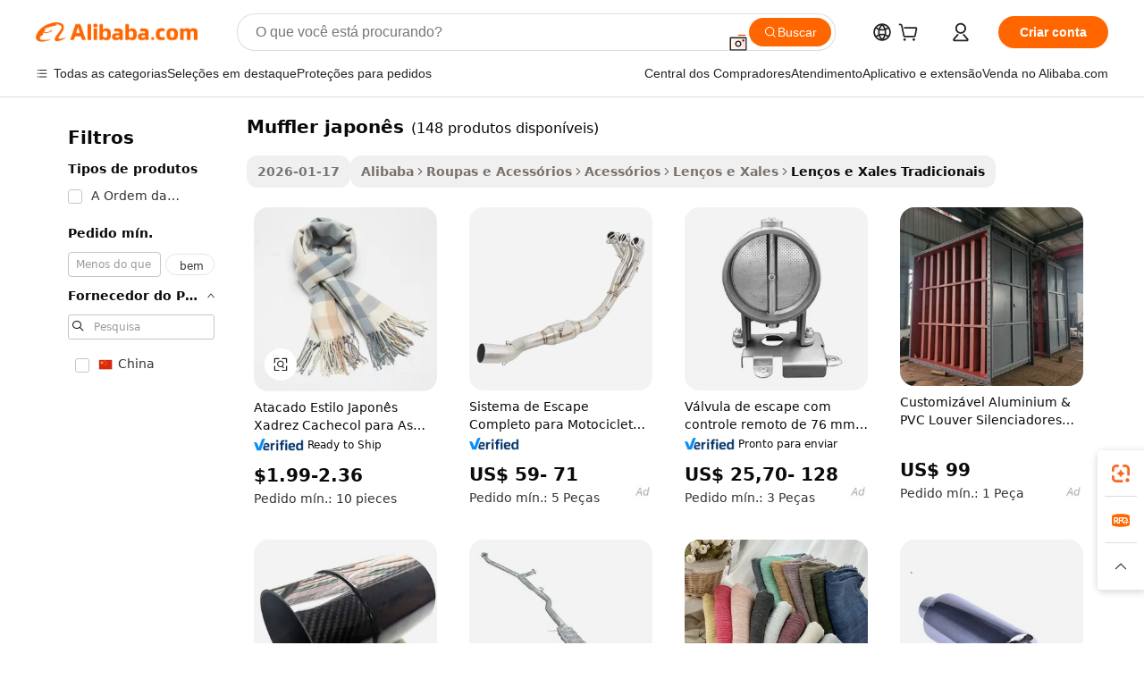

--- FILE ---
content_type: text/html;charset=UTF-8
request_url: https://portuguese.alibaba.com/g/japanese-muffler.html
body_size: 178402
content:

<!-- screen_content -->

    <!-- tangram:5410 begin-->
    <!-- tangram:529998 begin-->
    
<!DOCTYPE html>
<html lang="pt" dir="ltr">
  <head>
        <script>
      window.__BB = {
        scene: window.__bb_scene || 'traffic-free-goods'
      };
      window.__BB.BB_CWV_IGNORE = {
          lcp_element: ['#icbu-buyer-pc-top-banner'],
          lcp_url: [],
        };
      window._timing = {}
      window._timing.first_start = Date.now();
      window.needLoginInspiration = Boolean(false);
      // 变量用于标记页面首次可见时间
      let firstVisibleTime = null;
      if (typeof document.hidden !== 'undefined') {
        // 页面首次加载时直接统计
        if (!document.hidden) {
          firstVisibleTime = Date.now();
          window.__BB_timex = 1
        } else {
          // 页面不可见时监听 visibilitychange 事件
          document.addEventListener('visibilitychange', () => {
            if (!document.hidden) {
              firstVisibleTime = Date.now();
              window.__BB_timex = firstVisibleTime - window.performance.timing.navigationStart
              window.__BB.firstVisibleTime = window.__BB_timex
              console.log("Page became visible after "+ window.__BB_timex + " ms");
            }
          }, { once: true });  // 确保只触发一次
        }
      } else {
        console.warn('Page Visibility API is not supported in this browser.');
      }
    </script>
        <meta name="data-spm" content="a2700">
        <meta name="aplus-xplug" content="NONE">
        <meta name="aplus-icbu-disable-umid" content="1">
        <meta name="google-translate-customization" content="9de59014edaf3b99-22e1cf3b5ca21786-g00bb439a5e9e5f8f-f">
    <meta name="yandex-verification" content="25a76ba8e4443bb3" />
    <meta name="msvalidate.01" content="E3FBF0E89B724C30844BF17C59608E8F" />
    <meta name="viewport" content="width=device-width, initial-scale=1.0, maximum-scale=5.0, user-scalable=yes">
        <link rel="preconnect" href="https://s.alicdn.com/" crossorigin>
    <link rel="dns-prefetch" href="https://s.alicdn.com">
                        <link rel="preload" href="https://s.alicdn.com/@g/alilog/??aplus_plugin_icbufront/index.js,mlog/aplus_v2.js" as="script">
        <link rel="preload" href="https://s.alicdn.com/@img/imgextra/i2/O1CN0153JdbU26g4bILVOyC_!!6000000007690-2-tps-418-58.png" as="image">
        <script>
            window.__APLUS_ABRATE__ = {
        perf_group: 'base64cached',
        scene: "traffic-free-goods",
      };
    </script>
    <meta name="aplus-mmstat-timeout" content="15000">
        <meta content="text/html; charset=utf-8" http-equiv="Content-Type">
          <title>Designs Exclusivos para Impulsionar Vendas com muffler japonês em Mercados Globais</title>
      <meta name="keywords" content="valved muffler,racing muffler,tomei muffler">
      <meta name="description" content="Melhore o visual geral com o requinte de muffler japonês, ideal para dar um toque de elegância a qualquer look. Encontre designs adaptáveis e materiais de alta qualidade para atender a diferentes gostos.">
            <meta name="pagetiming-rate" content="9">
      <meta name="pagetiming-resource-rate" content="4">
                    <link rel="canonical" href="https://portuguese.alibaba.com/g/japanese-muffler.html">
                              <link rel="alternate" hreflang="fr" href="https://french.alibaba.com/g/japanese-muffler.html">
                  <link rel="alternate" hreflang="de" href="https://german.alibaba.com/g/japanese-muffler.html">
                  <link rel="alternate" hreflang="pt" href="https://portuguese.alibaba.com/g/japanese-muffler.html">
                  <link rel="alternate" hreflang="it" href="https://italian.alibaba.com/g/japanese-muffler.html">
                  <link rel="alternate" hreflang="es" href="https://spanish.alibaba.com/g/japanese-muffler.html">
                  <link rel="alternate" hreflang="ru" href="https://russian.alibaba.com/g/japanese-muffler.html">
                  <link rel="alternate" hreflang="ko" href="https://korean.alibaba.com/g/japanese-muffler.html">
                  <link rel="alternate" hreflang="ar" href="https://arabic.alibaba.com/g/japanese-muffler.html">
                  <link rel="alternate" hreflang="ja" href="https://japanese.alibaba.com/g/japanese-muffler.html">
                  <link rel="alternate" hreflang="tr" href="https://turkish.alibaba.com/g/japanese-muffler.html">
                  <link rel="alternate" hreflang="th" href="https://thai.alibaba.com/g/japanese-muffler.html">
                  <link rel="alternate" hreflang="vi" href="https://vietnamese.alibaba.com/g/japanese-muffler.html">
                  <link rel="alternate" hreflang="nl" href="https://dutch.alibaba.com/g/japanese-muffler.html">
                  <link rel="alternate" hreflang="he" href="https://hebrew.alibaba.com/g/japanese-muffler.html">
                  <link rel="alternate" hreflang="id" href="https://indonesian.alibaba.com/g/japanese-muffler.html">
                  <link rel="alternate" hreflang="hi" href="https://hindi.alibaba.com/g/japanese-muffler.html">
                  <link rel="alternate" hreflang="en" href="https://www.alibaba.com/showroom/japanese-muffler.html">
                  <link rel="alternate" hreflang="zh" href="https://chinese.alibaba.com/g/japanese-muffler.html">
                  <link rel="alternate" hreflang="x-default" href="https://www.alibaba.com/showroom/japanese-muffler.html">
                                        <script>
      // Aplus 配置自动打点
      var queue = window.goldlog_queue || (window.goldlog_queue = []);
      var tags = ["button", "a", "div", "span", "i", "svg", "input", "li", "tr"];
      queue.push(
        {
          action: 'goldlog.appendMetaInfo',
          arguments: [
            'aplus-auto-exp',
            [
              {
                logkey: '/sc.ug_msite.new_product_exp',
                cssSelector: '[data-spm-exp]',
                props: ["data-spm-exp"],
              },
              {
                logkey: '/sc.ug_pc.seolist_product_exp',
                cssSelector: '.traffic-card-gallery',
                props: ["data-spm-exp"],
              }
            ]
          ]
        }
      )
      queue.push({
        action: 'goldlog.setMetaInfo',
        arguments: ['aplus-auto-clk', JSON.stringify(tags.map(tag =>({
          "logkey": "/sc.ug_msite.new_product_clk",
          tag,
          "filter": "data-spm-clk",
          "props": ["data-spm-clk"]
        })))],
      });
    </script>
  </head>
  <div id="icbu-header"><div id="the-new-header" data-version="4.4.0" data-tnh-auto-exp="tnh-expose" data-scenes="search-products" style="position: relative;background-color: #fff;border-bottom: 1px solid #ddd;box-sizing: border-box; font-family:Inter,SF Pro Text,Roboto,Helvetica Neue,Helvetica,Tahoma,Arial,PingFang SC,Microsoft YaHei;"><div style="display: flex;align-items:center;height: 72px;min-width: 1200px;max-width: 1580px;margin: 0 auto;padding: 0 40px;box-sizing: border-box;"><img style="height: 29px; width: 209px;" src="https://s.alicdn.com/@img/imgextra/i2/O1CN0153JdbU26g4bILVOyC_!!6000000007690-2-tps-418-58.png" alt="" /></div><div style="min-width: 1200px;max-width: 1580px;margin: 0 auto;overflow: hidden;font-size: 14px;display: flex;justify-content: space-between;padding: 0 40px;box-sizing: border-box;"><div style="display: flex; align-items: center; justify-content: space-between"><div style="position: relative; height: 36px; padding: 0 28px 0 20px">All categories</div><div style="position: relative; height: 36px; padding-right: 28px">Featured selections</div><div style="position: relative; height: 36px">Trade Assurance</div></div><div style="display: flex; align-items: center; justify-content: space-between"><div style="position: relative; height: 36px; padding-right: 28px">Buyer Central</div><div style="position: relative; height: 36px; padding-right: 28px">Help Center</div><div style="position: relative; height: 36px; padding-right: 28px">Get the app</div><div style="position: relative; height: 36px">Become a supplier</div></div></div></div></div></div>
  <body data-spm="7724857" style="min-height: calc(100vh + 1px)"><script 
id="beacon-aplus"   
src="//s.alicdn.com/@g/alilog/??aplus_plugin_icbufront/index.js,mlog/aplus_v2.js"
exparams="aplus=async&userid=&aplus&ali_beacon_id=&ali_apache_id=&ali_apache_track=&ali_apache_tracktmp=&eagleeye_traceid=2101c5c217691199786635808e0c57&ip=3%2e15%2e162%2e7&dmtrack_c={ali%5fresin%5ftrace%3dse%5frst%3dnull%7csp%5fviewtype%3dY%7cset%3d3%7cser%3d1007%7cpageId%3d0257dd2025254cbe90a8daa76d64309f%7cm%5fpageid%3dnull%7cpvmi%3da23baea12ae5497596f6d8d60a8e0954%7csek%5fsepd%3dmuffler%2bjapon%25C3%25AAs%7csek%3djapanese%2bmuffler%7cse%5fpn%3d1%7cp4pid%3de2e7e5fc%2d3124%2d48d9%2d8ea7%2d415a0cdce9ba%7csclkid%3dnull%7cforecast%5fpost%5fcate%3dnull%7cseo%5fnew%5fuser%5fflag%3dfalse%7ccategoryId%3d32599%7cseo%5fsearch%5fmodel%5fupgrade%5fv2%3d2025070801%7cseo%5fmodule%5fcard%5f20240624%3d202406242%7clong%5ftext%5fgoogle%5ftranslate%5fv2%3d2407142%7cseo%5fcontent%5ftd%5fbottom%5ftext%5fupdate%5fkey%3d2025070801%7cseo%5fsearch%5fmodel%5fupgrade%5fv3%3d2025072201%7cseo%5fsearch%5fmodel%5fmulti%5fupgrade%5fv3%3d2025081101%7cdamo%5falt%5freplace%3dnull%7cwap%5fcross%3d2007659%7cwap%5fcs%5faction%3d2005494%7cAPP%5fVisitor%5fActive%3d26704%7cseo%5fshowroom%5fgoods%5fmix%3d2005244%7cseo%5fdefault%5fcached%5flong%5ftext%5ffrom%5fnew%5fkeyword%5fstep%3d2024122502%7cshowroom%5fgeneral%5ftemplate%3d2005292%7cwap%5fcs%5ftext%3dnull%7cstructured%5fdata%3d2025052702%7cseo%5fmulti%5fstyle%5ftext%5fupdate%3d2511181%7cpc%5fnew%5fheader%3dnull%7cseo%5fmeta%5fcate%5ftemplate%5fv1%3d2025042401%7cseo%5fmeta%5ftd%5fsearch%5fkeyword%5fstep%5fv1%3d2025040999%7cshowroom%5fft%5flong%5ftext%5fbaks%3d80802%7cAPP%5fGrowing%5fBuyer%5fHigh%5fIntent%5fActive%3d25488%7cshowroom%5fpc%5fv2019%3d2104%7cAPP%5fProspecting%5fBuyer%3d26712%7ccache%5fcontrol%3dnull%7cAPP%5fChurned%5fCore%5fBuyer%3d25463%7cseo%5fdefault%5fcached%5flong%5ftext%5fstep%3d24110802%7camp%5flighthouse%5fscore%5fimage%3d19657%7cseo%5fft%5ftranslate%5fgemini%3d25012003%7cwap%5fnode%5fssr%3d2015725%7cdataphant%5fopen%3d27030%7clongtext%5fmulti%5fstyle%5fexpand%5frussian%3d2510141%7cseo%5flongtext%5fgoogle%5fdata%5fsection%3d25021702%7cindustry%5fpopular%5ffloor%3dnull%7cwap%5fad%5fgoods%5fproduct%5finterval%3dnull%7cseo%5fgoods%5fbootom%5fwholesale%5flink%3d2486162%7cseo%5fmiddle%5fwholesale%5flink%3d2486164%7cseo%5fkeyword%5faatest%3d14%7cft%5flong%5ftext%5fenpand%5fstep2%3d121602%7cseo%5fft%5flongtext%5fexpand%5fstep3%3d25012102%7cseo%5fwap%5fheadercard%3d2006288%7cAPP%5fChurned%5fInactive%5fVisitor%3d25497%7cAPP%5fGrowing%5fBuyer%5fHigh%5fIntent%5fInactive%3d25484%7cseo%5fmeta%5ftd%5fmulti%5fkey%3d2025061801%7ctop%5frecommend%5f20250120%3d202501201%7clongtext%5fmulti%5fstyle%5fexpand%5ffrench%5fcopy%3d25091802%7clongtext%5fmulti%5fstyle%5fexpand%5ffrench%5fcopy%5fcopy%3d25092502%7cseo%5ffloor%5fexp%3dnull%7cseo%5fshowroom%5falgo%5flink%3d17764%7cseo%5fmeta%5ftd%5faib%5fgeneral%5fkey%3d2025091900%7ccountry%5findustry%3d202311033%7cpc%5ffree%5fswitchtosearch%3d2020529%7cshowroom%5fft%5flong%5ftext%5fenpand%5fstep1%3d101102%7cseo%5fshowroom%5fnorel%3dnull%7cplp%5fstyle%5f25%5fpc%3d202505222%7cseo%5fggs%5flayer%3d10010%7cquery%5fmutil%5flang%5ftranslate%3d2025060300%7cAPP%5fChurned%5fBuyer%3d25468%7cstream%5frender%5fperf%5fopt%3d2309181%7cwap%5fgoods%3d2007383%7cseo%5fshowroom%5fsimilar%5f20240614%3d202406142%7cchinese%5fopen%3d6307%7cquery%5fgpt%5ftranslate%3d20240820%7cad%5fproduct%5finterval%3dnull%7camp%5fto%5fpwa%3d2007359%7cplp%5faib%5fmulti%5fai%5fmeta%3d20250401%7cwap%5fsupplier%5fcontent%3dnull%7cpc%5ffree%5frefactoring%3d20220315%7cAPP%5fGrowing%5fBuyer%5fInactive%3d25476%7csso%5foem%5ffloor%3dnull%7cseo%5fpc%5fnew%5fview%5f20240807%3d202408072%7cseo%5fbottom%5ftext%5fentity%5fkey%5fcopy%3d2025062400%7cstream%5frender%3d433763%7cseo%5fmodule%5fcard%5f20240424%3d202404241%7cseo%5ftitle%5freplace%5f20191226%3d5841%7clongtext%5fmulti%5fstyle%5fexpand%3d25090802%7cgoogleweblight%3d6516%7clighthouse%5fbase64%3d2005760%7cAPP%5fProspecting%5fBuyer%5fActive%3d26719%7cad%5fgoods%5fproduct%5finterval%3dnull%7cseo%5fbottom%5fdeep%5fextend%5fkw%5fkey%3d2025071101%7clongtext%5fmulti%5fstyle%5fexpand%5fturkish%3d25102801%7cilink%5fuv%3d20240911%7cwap%5flist%5fwakeup%3d2005832%7ctpp%5fcrosslink%5fpc%3d20205311%7cseo%5ftop%5fbooth%3d18501%7cAPP%5fGrowing%5fBuyer%5fLess%5fActive%3d25472%7cseo%5fsearch%5fmodel%5fupgrade%5frank%3d2025092401%7cgoodslayer%3d7977%7cft%5flong%5ftext%5ftranslate%5fexpand%5fstep1%3d24110802%7cseo%5fheaderstyle%5ftraffic%5fkey%5fv1%3d2025072100%7ccrosslink%5fswitch%3d2008141%7cp4p%5foutline%3d20240328%7cseo%5fmeta%5ftd%5faib%5fv2%5fkey%3d2025091801%7crts%5fmulti%3d2008404%7cseo%5fad%5foptimization%5fkey%5fv2%3d2025072301%7cAPP%5fVisitor%5fLess%5fActive%3d26696%7cseo%5fsearch%5franker%5fid%3d2025112400%7cplp%5fstyle%5f25%3d202505192%7ccdn%5fvm%3d2007368%7cwap%5fad%5fproduct%5finterval%3dnull%7cseo%5fsearch%5fmodel%5fmulti%5fupgrade%5frank%3d2025092401%7cpc%5fcard%5fshare%3d2025081201%7cAPP%5fGrowing%5fBuyer%5fHigh%5fIntent%5fLess%5fActive%3d25480%7cgoods%5ftitle%5fsubstitute%3d9617%7cwap%5fscreen%5fexp%3d2025081400%7creact%5fheader%5ftest%3d202502182%7cpc%5fcs%5fcolor%3d2005788%7cshowroom%5fft%5flong%5ftext%5ftest%3d72502%7cone%5ftap%5flogin%5fABTest%3d202308153%7cseo%5fhyh%5fshow%5ftags%3dnull%7cplp%5fstructured%5fdata%3d2508182%7cguide%5fdelete%3d2008526%7cseo%5findustry%5ftemplate%3dnull%7cseo%5fmeta%5ftd%5fmulti%5fes%5fkey%3d2025073101%7cseo%5fshowroom%5fdata%5fmix%3d19888%7csso%5ftop%5franking%5ffloor%3d20031%7cseo%5ftd%5fdeep%5fupgrade%5fkey%5fv3%3d2025081101%7cwap%5fue%5fone%3d2025111401%7cshowroom%5fto%5frts%5flink%3d2008480%7ccountrysearch%5ftest%3dnull%7cseo%5fplp%5fdate%5fv2%3d2025102702%7cchannel%5famp%5fto%5fpwa%3dnull%7cseo%5fmulti%5fstyles%5flong%5ftext%3d2503172%7cseo%5fmeta%5ftext%5fmutli%5fcate%5ftemplate%5fv1%3d2025080801%7cseo%5fdefault%5fcached%5fmutil%5flong%5ftext%5fstep%3d24110436%7cseo%5faction%5fpoint%5ftype%3d22823%7cseo%5faib%5ftd%5flaunch%5f20240828%5fcopy%3d202408282%7cseo%5fshowroom%5fwholesale%5flink%3dnull%7cseo%5fperf%5fimprove%3d2023999%7cseo%5fwap%5flist%5fbounce%5f01%3d2063%7cseo%5fwap%5flist%5fbounce%5f02%3d2128%7cAPP%5fGrowing%5fBuyer%5fActive%3d25492%7cvideolayer%3dnull%7cvideo%5fplay%3dnull%7cAPP%5fChurned%5fMember%5fInactive%3d25501%7cseo%5fgoogle%5fnew%5fstruct%3d438326%7cicbu%5falgo%5fp4p%5fseo%5fad%3d2025072301%7ctpp%5ftrace%3dseoKeyword%2dseoKeyword%5fv3%2dproduct%2dPRODUCT%5fFAIL}&pageid=030fa2072101e52a1769119978&hn=ensearchweb033001229042%2erg%2dus%2deast%2eus44&asid=AQAAAADqoHJp+bIpKgAAAAAusYX62VVnKA==&treq=&tres=" async>
</script>
            <style>body{background-color:white;}.no-scrollbar.il-sticky.il-top-0.il-max-h-\[100vh\].il-w-\[200px\].il-flex-shrink-0.il-flex-grow-0.il-overflow-y-scroll{background-color:#FFF;padding-left:12px}</style>
                    <!-- tangram:530006 begin-->
<!--  -->
 <style>
   @keyframes il-spin {
     to {
       transform: rotate(360deg);
     }
   }
   @keyframes il-pulse {
     50% {
       opacity: 0.5;
     }
   }
   .traffic-card-gallery {display: flex;position: relative;flex-direction: column;justify-content: flex-start;border-radius: 0.5rem;background-color: #fff;padding: 0.5rem 0.5rem 1rem;overflow: hidden;font-size: 0.75rem;line-height: 1rem;}
   .traffic-card-list {display: flex;position: relative;flex-direction: row;justify-content: flex-start;border-bottom-width: 1px;background-color: #fff;padding: 1rem;height: 292px;overflow: hidden;font-size: 0.75rem;line-height: 1rem;}
   .product-price {
     b {
       font-size: 22px;
     }
   }
   .skel-loading {
       animation: il-pulse 2s cubic-bezier(0.4, 0, 0.6, 1) infinite;background-color: hsl(60, 4.8%, 95.9%);
   }
 </style>
<div id="first-cached-card">
  <div style="box-sizing:border-box;display: flex;position: absolute;left: 0;right: 0;margin: 0 auto;z-index: 1;min-width: 1200px;max-width: 1580px;padding: 0.75rem 3.25rem 0;pointer-events: none;">
    <!--页面左侧区域-->
    <div style="width: 200px;padding-top: 1rem;padding-left:12px; background-color: #fff;border-radius: 0.25rem">
      <div class="skel-loading" style="height: 1.5rem;width: 50%;border-radius: 0.25rem;"></div>
      <div style="margin-top: 1rem;margin-bottom: 1rem;">
        <div class="skel-loading" style="height: 1rem;width: calc(100% * 5 / 6);"></div>
        <div
          class="skel-loading"
          style="margin-top: 1rem;height: 1rem;width: calc(100% * 8 / 12);"
        ></div>
        <div class="skel-loading" style="margin-top: 1rem;height: 1rem;width: 75%;"></div>
        <div
          class="skel-loading"
          style="margin-top: 1rem;height: 1rem;width: calc(100% * 7 / 12);"
        ></div>
      </div>
      <div class="skel-loading" style="height: 1.5rem;width: 50%;border-radius: 0.25rem;"></div>
      <div style="margin-top: 1rem;margin-bottom: 1rem;">
        <div class="skel-loading" style="height: 1rem;width: calc(100% * 5 / 6);"></div>
        <div
          class="skel-loading"
          style="margin-top: 1rem;height: 1rem;width: calc(100% * 8 / 12);"
        ></div>
        <div class="skel-loading" style="margin-top: 1rem;height: 1rem;width: 75%;"></div>
        <div
          class="skel-loading"
          style="margin-top: 1rem;height: 1rem;width: calc(100% * 7 / 12);"
        ></div>
      </div>
      <div class="skel-loading" style="height: 1.5rem;width: 50%;border-radius: 0.25rem;"></div>
      <div style="margin-top: 1rem;margin-bottom: 1rem;">
        <div class="skel-loading" style="height: 1rem;width: calc(100% * 5 / 6);"></div>
        <div
          class="skel-loading"
          style="margin-top: 1rem;height: 1rem;width: calc(100% * 8 / 12);"
        ></div>
        <div class="skel-loading" style="margin-top: 1rem;height: 1rem;width: 75%;"></div>
        <div
          class="skel-loading"
          style="margin-top: 1rem;height: 1rem;width: calc(100% * 7 / 12);"
        ></div>
      </div>
      <div class="skel-loading" style="height: 1.5rem;width: 50%;border-radius: 0.25rem;"></div>
      <div style="margin-top: 1rem;margin-bottom: 1rem;">
        <div class="skel-loading" style="height: 1rem;width: calc(100% * 5 / 6);"></div>
        <div
          class="skel-loading"
          style="margin-top: 1rem;height: 1rem;width: calc(100% * 8 / 12);"
        ></div>
        <div class="skel-loading" style="margin-top: 1rem;height: 1rem;width: 75%;"></div>
        <div
          class="skel-loading"
          style="margin-top: 1rem;height: 1rem;width: calc(100% * 7 / 12);"
        ></div>
      </div>
      <div class="skel-loading" style="height: 1.5rem;width: 50%;border-radius: 0.25rem;"></div>
      <div style="margin-top: 1rem;margin-bottom: 1rem;">
        <div class="skel-loading" style="height: 1rem;width: calc(100% * 5 / 6);"></div>
        <div
          class="skel-loading"
          style="margin-top: 1rem;height: 1rem;width: calc(100% * 8 / 12);"
        ></div>
        <div class="skel-loading" style="margin-top: 1rem;height: 1rem;width: 75%;"></div>
        <div
          class="skel-loading"
          style="margin-top: 1rem;height: 1rem;width: calc(100% * 7 / 12);"
        ></div>
      </div>
      <div class="skel-loading" style="height: 1.5rem;width: 50%;border-radius: 0.25rem;"></div>
      <div style="margin-top: 1rem;margin-bottom: 1rem;">
        <div class="skel-loading" style="height: 1rem;width: calc(100% * 5 / 6);"></div>
        <div
          class="skel-loading"
          style="margin-top: 1rem;height: 1rem;width: calc(100% * 8 / 12);"
        ></div>
        <div class="skel-loading" style="margin-top: 1rem;height: 1rem;width: 75%;"></div>
        <div
          class="skel-loading"
          style="margin-top: 1rem;height: 1rem;width: calc(100% * 7 / 12);"
        ></div>
      </div>
    </div>
    <!--页面主体区域-->
    <div style="flex: 1 1 0%; overflow: hidden;padding: 0.5rem 0.5rem 0.5rem 1.5rem">
      <div style="height: 1.25rem;margin-bottom: 1rem;"></div>
      <!-- keywords -->
      <div style="margin-bottom: 1rem;height: 1.75rem;font-weight: 700;font-size: 1.25rem;line-height: 1.75rem;"></div>
      <!-- longtext -->
            <div style="width: calc(25% - 0.9rem);pointer-events: auto">
        <div class="traffic-card-gallery">
          <!-- ProductImage -->
          <a href="//www.alibaba.com/product-detail/Wholesale-Japanese-Style-Plaid-Scarf-for_1601419841101.html?from=SEO" target="_blank" style="position: relative;margin-bottom: 0.5rem;aspect-ratio: 1;overflow: hidden;border-radius: 0.5rem;">
            <div style="display: flex; overflow: hidden">
              <div style="position: relative;margin: 0;width: 100%;min-width: 0;flex-shrink: 0;flex-grow: 0;flex-basis: 100%;padding: 0;">
                <img style="position: relative; aspect-ratio: 1; width: 100%" src="[data-uri]" loading="eager" />
                <div style="position: absolute;left: 0;bottom: 0;right: 0;top: 0;background-color: #000;opacity: 0.05;"></div>
              </div>
            </div>
          </a>
          <div style="display: flex;flex: 1 1 0%;flex-direction: column;justify-content: space-between;">
            <div>
              <a class="skel-loading" style="margin-top: 0.5rem;display:inline-block;width:100%;height:1rem;" href="//www.alibaba.com/product-detail/Wholesale-Japanese-Style-Plaid-Scarf-for_1601419841101.html" target="_blank"></a>
              <a class="skel-loading" style="margin-top: 0.125rem;display:inline-block;width:100%;height:1rem;" href="//www.alibaba.com/product-detail/Wholesale-Japanese-Style-Plaid-Scarf-for_1601419841101.html" target="_blank"></a>
              <div class="skel-loading" style="margin-top: 0.25rem;height:1.625rem;width:75%"></div>
              <div class="skel-loading" style="margin-top: 0.5rem;height: 1rem;width:50%"></div>
              <div class="skel-loading" style="margin-top:0.25rem;height:1rem;width:25%"></div>
            </div>
          </div>

        </div>
      </div>

    </div>
  </div>
</div>
<!-- tangram:530006 end-->
            <style>.component-left-filter-callback{display:flex;position:relative;margin-top:10px;height:1200px}.component-left-filter-callback img{width:200px}.component-left-filter-callback i{position:absolute;top:5%;left:50%}.related-search-wrapper{padding:.5rem;--tw-bg-opacity: 1;background-color:#fff;background-color:rgba(255,255,255,var(--tw-bg-opacity, 1));border-width:1px;border-color:var(--input)}.related-search-wrapper .related-search-box{margin:12px 16px}.related-search-wrapper .related-search-box .related-search-title{display:inline;float:start;color:#666;word-wrap:break-word;margin-right:12px;width:13%}.related-search-wrapper .related-search-box .related-search-content{display:flex;flex-wrap:wrap}.related-search-wrapper .related-search-box .related-search-content .related-search-link{margin-right:12px;width:23%;overflow:hidden;color:#666;text-overflow:ellipsis;white-space:nowrap}.product-title img{margin-right:.5rem;display:inline-block;height:1rem;vertical-align:sub}.product-price b{font-size:22px}.similar-icon{position:absolute;bottom:12px;z-index:2;right:12px}.rfq-card{display:inline-block;position:relative;box-sizing:border-box;margin-bottom:36px}.rfq-card .rfq-card-content{display:flex;position:relative;flex-direction:column;align-items:flex-start;background-size:cover;background-color:#fff;padding:12px;width:100%;height:100%}.rfq-card .rfq-card-content .rfq-card-icon{margin-top:50px}.rfq-card .rfq-card-content .rfq-card-icon img{width:45px}.rfq-card .rfq-card-content .rfq-card-top-title{margin-top:14px;color:#222;font-weight:400;font-size:16px}.rfq-card .rfq-card-content .rfq-card-title{margin-top:24px;color:#333;font-weight:800;font-size:20px}.rfq-card .rfq-card-content .rfq-card-input-box{margin-top:24px;width:100%}.rfq-card .rfq-card-content .rfq-card-input-box textarea{box-sizing:border-box;border:1px solid #ddd;border-radius:4px;background-color:#fff;padding:9px 12px;width:100%;height:88px;resize:none;color:#666;font-weight:400;font-size:13px;font-family:inherit}.rfq-card .rfq-card-content .rfq-card-button{margin-top:24px;border:1px solid #666;border-radius:16px;background-color:#fff;width:67%;color:#000;font-weight:700;font-size:14px;line-height:30px;text-align:center}[data-modulename^=ProductList-] div{contain-intrinsic-size:auto 500px}.traffic-card-gallery:hover{--tw-shadow: 0px 2px 6px 2px rgba(0,0,0,.12157);--tw-shadow-colored: 0px 2px 6px 2px var(--tw-shadow-color);box-shadow:0 0 #0000,0 0 #0000,0 2px 6px 2px #0000001f;box-shadow:var(--tw-ring-offset-shadow, 0 0 rgba(0,0,0,0)),var(--tw-ring-shadow, 0 0 rgba(0,0,0,0)),var(--tw-shadow);z-index:10}.traffic-card-gallery{position:relative;display:flex;flex-direction:column;justify-content:flex-start;overflow:hidden;border-radius:.75rem;--tw-bg-opacity: 1;background-color:#fff;background-color:rgba(255,255,255,var(--tw-bg-opacity, 1));padding:.5rem;font-size:.75rem;line-height:1rem}.traffic-card-list{position:relative;display:flex;height:292px;flex-direction:row;justify-content:flex-start;overflow:hidden;border-bottom-width:1px;--tw-bg-opacity: 1;background-color:#fff;background-color:rgba(255,255,255,var(--tw-bg-opacity, 1));padding:1rem;font-size:.75rem;line-height:1rem}.traffic-card-g-industry:hover{--tw-shadow: 0 0 10px rgba(0,0,0,.1);--tw-shadow-colored: 0 0 10px var(--tw-shadow-color);box-shadow:0 0 #0000,0 0 #0000,0 0 10px #0000001a;box-shadow:var(--tw-ring-offset-shadow, 0 0 rgba(0,0,0,0)),var(--tw-ring-shadow, 0 0 rgba(0,0,0,0)),var(--tw-shadow)}.traffic-card-g-industry{position:relative;border-radius:var(--radius);--tw-bg-opacity: 1;background-color:#fff;background-color:rgba(255,255,255,var(--tw-bg-opacity, 1));padding:1.25rem .75rem .75rem;font-size:.875rem;line-height:1.25rem}.module-filter-section-wrapper{max-height:none!important;overflow-x:hidden}*,:before,:after{--tw-border-spacing-x: 0;--tw-border-spacing-y: 0;--tw-translate-x: 0;--tw-translate-y: 0;--tw-rotate: 0;--tw-skew-x: 0;--tw-skew-y: 0;--tw-scale-x: 1;--tw-scale-y: 1;--tw-pan-x: ;--tw-pan-y: ;--tw-pinch-zoom: ;--tw-scroll-snap-strictness: proximity;--tw-gradient-from-position: ;--tw-gradient-via-position: ;--tw-gradient-to-position: ;--tw-ordinal: ;--tw-slashed-zero: ;--tw-numeric-figure: ;--tw-numeric-spacing: ;--tw-numeric-fraction: ;--tw-ring-inset: ;--tw-ring-offset-width: 0px;--tw-ring-offset-color: #fff;--tw-ring-color: rgba(59, 130, 246, .5);--tw-ring-offset-shadow: 0 0 rgba(0,0,0,0);--tw-ring-shadow: 0 0 rgba(0,0,0,0);--tw-shadow: 0 0 rgba(0,0,0,0);--tw-shadow-colored: 0 0 rgba(0,0,0,0);--tw-blur: ;--tw-brightness: ;--tw-contrast: ;--tw-grayscale: ;--tw-hue-rotate: ;--tw-invert: ;--tw-saturate: ;--tw-sepia: ;--tw-drop-shadow: ;--tw-backdrop-blur: ;--tw-backdrop-brightness: ;--tw-backdrop-contrast: ;--tw-backdrop-grayscale: ;--tw-backdrop-hue-rotate: ;--tw-backdrop-invert: ;--tw-backdrop-opacity: ;--tw-backdrop-saturate: ;--tw-backdrop-sepia: ;--tw-contain-size: ;--tw-contain-layout: ;--tw-contain-paint: ;--tw-contain-style: }::backdrop{--tw-border-spacing-x: 0;--tw-border-spacing-y: 0;--tw-translate-x: 0;--tw-translate-y: 0;--tw-rotate: 0;--tw-skew-x: 0;--tw-skew-y: 0;--tw-scale-x: 1;--tw-scale-y: 1;--tw-pan-x: ;--tw-pan-y: ;--tw-pinch-zoom: ;--tw-scroll-snap-strictness: proximity;--tw-gradient-from-position: ;--tw-gradient-via-position: ;--tw-gradient-to-position: ;--tw-ordinal: ;--tw-slashed-zero: ;--tw-numeric-figure: ;--tw-numeric-spacing: ;--tw-numeric-fraction: ;--tw-ring-inset: ;--tw-ring-offset-width: 0px;--tw-ring-offset-color: #fff;--tw-ring-color: rgba(59, 130, 246, .5);--tw-ring-offset-shadow: 0 0 rgba(0,0,0,0);--tw-ring-shadow: 0 0 rgba(0,0,0,0);--tw-shadow: 0 0 rgba(0,0,0,0);--tw-shadow-colored: 0 0 rgba(0,0,0,0);--tw-blur: ;--tw-brightness: ;--tw-contrast: ;--tw-grayscale: ;--tw-hue-rotate: ;--tw-invert: ;--tw-saturate: ;--tw-sepia: ;--tw-drop-shadow: ;--tw-backdrop-blur: ;--tw-backdrop-brightness: ;--tw-backdrop-contrast: ;--tw-backdrop-grayscale: ;--tw-backdrop-hue-rotate: ;--tw-backdrop-invert: ;--tw-backdrop-opacity: ;--tw-backdrop-saturate: ;--tw-backdrop-sepia: ;--tw-contain-size: ;--tw-contain-layout: ;--tw-contain-paint: ;--tw-contain-style: }*,:before,:after{box-sizing:border-box;border-width:0;border-style:solid;border-color:#e5e7eb}:before,:after{--tw-content: ""}html,:host{line-height:1.5;-webkit-text-size-adjust:100%;-moz-tab-size:4;-o-tab-size:4;tab-size:4;font-family:ui-sans-serif,system-ui,-apple-system,Segoe UI,Roboto,Ubuntu,Cantarell,Noto Sans,sans-serif,"Apple Color Emoji","Segoe UI Emoji",Segoe UI Symbol,"Noto Color Emoji";font-feature-settings:normal;font-variation-settings:normal;-webkit-tap-highlight-color:transparent}body{margin:0;line-height:inherit}hr{height:0;color:inherit;border-top-width:1px}abbr:where([title]){text-decoration:underline;-webkit-text-decoration:underline dotted;text-decoration:underline dotted}h1,h2,h3,h4,h5,h6{font-size:inherit;font-weight:inherit}a{color:inherit;text-decoration:inherit}b,strong{font-weight:bolder}code,kbd,samp,pre{font-family:ui-monospace,SFMono-Regular,Menlo,Monaco,Consolas,Liberation Mono,Courier New,monospace;font-feature-settings:normal;font-variation-settings:normal;font-size:1em}small{font-size:80%}sub,sup{font-size:75%;line-height:0;position:relative;vertical-align:baseline}sub{bottom:-.25em}sup{top:-.5em}table{text-indent:0;border-color:inherit;border-collapse:collapse}button,input,optgroup,select,textarea{font-family:inherit;font-feature-settings:inherit;font-variation-settings:inherit;font-size:100%;font-weight:inherit;line-height:inherit;letter-spacing:inherit;color:inherit;margin:0;padding:0}button,select{text-transform:none}button,input:where([type=button]),input:where([type=reset]),input:where([type=submit]){-webkit-appearance:button;background-color:transparent;background-image:none}:-moz-focusring{outline:auto}:-moz-ui-invalid{box-shadow:none}progress{vertical-align:baseline}::-webkit-inner-spin-button,::-webkit-outer-spin-button{height:auto}[type=search]{-webkit-appearance:textfield;outline-offset:-2px}::-webkit-search-decoration{-webkit-appearance:none}::-webkit-file-upload-button{-webkit-appearance:button;font:inherit}summary{display:list-item}blockquote,dl,dd,h1,h2,h3,h4,h5,h6,hr,figure,p,pre{margin:0}fieldset{margin:0;padding:0}legend{padding:0}ol,ul,menu{list-style:none;margin:0;padding:0}dialog{padding:0}textarea{resize:vertical}input::-moz-placeholder,textarea::-moz-placeholder{opacity:1;color:#9ca3af}input::placeholder,textarea::placeholder{opacity:1;color:#9ca3af}button,[role=button]{cursor:pointer}:disabled{cursor:default}img,svg,video,canvas,audio,iframe,embed,object{display:block;vertical-align:middle}img,video{max-width:100%;height:auto}[hidden]:where(:not([hidden=until-found])){display:none}:root{--background: hsl(0, 0%, 100%);--foreground: hsl(20, 14.3%, 4.1%);--card: hsl(0, 0%, 100%);--card-foreground: hsl(20, 14.3%, 4.1%);--popover: hsl(0, 0%, 100%);--popover-foreground: hsl(20, 14.3%, 4.1%);--primary: hsl(24, 100%, 50%);--primary-foreground: hsl(60, 9.1%, 97.8%);--secondary: hsl(60, 4.8%, 95.9%);--secondary-foreground: #333;--muted: hsl(60, 4.8%, 95.9%);--muted-foreground: hsl(25, 5.3%, 44.7%);--accent: hsl(60, 4.8%, 95.9%);--accent-foreground: hsl(24, 9.8%, 10%);--destructive: hsl(0, 84.2%, 60.2%);--destructive-foreground: hsl(60, 9.1%, 97.8%);--border: hsl(20, 5.9%, 90%);--input: hsl(20, 5.9%, 90%);--ring: hsl(24.6, 95%, 53.1%);--radius: 1rem}.dark{--background: hsl(20, 14.3%, 4.1%);--foreground: hsl(60, 9.1%, 97.8%);--card: hsl(20, 14.3%, 4.1%);--card-foreground: hsl(60, 9.1%, 97.8%);--popover: hsl(20, 14.3%, 4.1%);--popover-foreground: hsl(60, 9.1%, 97.8%);--primary: hsl(20.5, 90.2%, 48.2%);--primary-foreground: hsl(60, 9.1%, 97.8%);--secondary: hsl(12, 6.5%, 15.1%);--secondary-foreground: hsl(60, 9.1%, 97.8%);--muted: hsl(12, 6.5%, 15.1%);--muted-foreground: hsl(24, 5.4%, 63.9%);--accent: hsl(12, 6.5%, 15.1%);--accent-foreground: hsl(60, 9.1%, 97.8%);--destructive: hsl(0, 72.2%, 50.6%);--destructive-foreground: hsl(60, 9.1%, 97.8%);--border: hsl(12, 6.5%, 15.1%);--input: hsl(12, 6.5%, 15.1%);--ring: hsl(20.5, 90.2%, 48.2%)}*{border-color:#e7e5e4;border-color:var(--border)}body{background-color:#fff;background-color:var(--background);color:#0c0a09;color:var(--foreground)}.il-sr-only{position:absolute;width:1px;height:1px;padding:0;margin:-1px;overflow:hidden;clip:rect(0,0,0,0);white-space:nowrap;border-width:0}.il-invisible{visibility:hidden}.il-fixed{position:fixed}.il-absolute{position:absolute}.il-relative{position:relative}.il-sticky{position:sticky}.il-inset-0{inset:0}.il--bottom-12{bottom:-3rem}.il--top-12{top:-3rem}.il-bottom-0{bottom:0}.il-bottom-2{bottom:.5rem}.il-bottom-3{bottom:.75rem}.il-bottom-4{bottom:1rem}.il-end-0{right:0}.il-end-2{right:.5rem}.il-end-3{right:.75rem}.il-end-4{right:1rem}.il-left-0{left:0}.il-left-3{left:.75rem}.il-right-0{right:0}.il-right-2{right:.5rem}.il-right-3{right:.75rem}.il-start-0{left:0}.il-start-1\/2{left:50%}.il-start-2{left:.5rem}.il-start-3{left:.75rem}.il-start-\[50\%\]{left:50%}.il-top-0{top:0}.il-top-1\/2{top:50%}.il-top-16{top:4rem}.il-top-4{top:1rem}.il-top-\[50\%\]{top:50%}.il-z-10{z-index:10}.il-z-50{z-index:50}.il-z-\[9999\]{z-index:9999}.il-col-span-4{grid-column:span 4 / span 4}.il-m-0{margin:0}.il-m-3{margin:.75rem}.il-m-auto{margin:auto}.il-mx-auto{margin-left:auto;margin-right:auto}.il-my-3{margin-top:.75rem;margin-bottom:.75rem}.il-my-5{margin-top:1.25rem;margin-bottom:1.25rem}.il-my-auto{margin-top:auto;margin-bottom:auto}.\!il-mb-4{margin-bottom:1rem!important}.il--mt-4{margin-top:-1rem}.il-mb-0{margin-bottom:0}.il-mb-1{margin-bottom:.25rem}.il-mb-2{margin-bottom:.5rem}.il-mb-3{margin-bottom:.75rem}.il-mb-4{margin-bottom:1rem}.il-mb-5{margin-bottom:1.25rem}.il-mb-6{margin-bottom:1.5rem}.il-mb-8{margin-bottom:2rem}.il-mb-\[-0\.75rem\]{margin-bottom:-.75rem}.il-mb-\[0\.125rem\]{margin-bottom:.125rem}.il-me-1{margin-right:.25rem}.il-me-2{margin-right:.5rem}.il-me-3{margin-right:.75rem}.il-me-auto{margin-right:auto}.il-mr-1{margin-right:.25rem}.il-mr-2{margin-right:.5rem}.il-ms-1{margin-left:.25rem}.il-ms-4{margin-left:1rem}.il-ms-5{margin-left:1.25rem}.il-ms-8{margin-left:2rem}.il-ms-\[\.375rem\]{margin-left:.375rem}.il-ms-auto{margin-left:auto}.il-mt-0{margin-top:0}.il-mt-0\.5{margin-top:.125rem}.il-mt-1{margin-top:.25rem}.il-mt-2{margin-top:.5rem}.il-mt-3{margin-top:.75rem}.il-mt-4{margin-top:1rem}.il-mt-6{margin-top:1.5rem}.il-line-clamp-1{overflow:hidden;display:-webkit-box;-webkit-box-orient:vertical;-webkit-line-clamp:1}.il-line-clamp-2{overflow:hidden;display:-webkit-box;-webkit-box-orient:vertical;-webkit-line-clamp:2}.il-line-clamp-6{overflow:hidden;display:-webkit-box;-webkit-box-orient:vertical;-webkit-line-clamp:6}.il-inline-block{display:inline-block}.il-inline{display:inline}.il-flex{display:flex}.il-inline-flex{display:inline-flex}.il-grid{display:grid}.il-aspect-square{aspect-ratio:1 / 1}.il-size-5{width:1.25rem;height:1.25rem}.il-h-1{height:.25rem}.il-h-10{height:2.5rem}.il-h-11{height:2.75rem}.il-h-20{height:5rem}.il-h-24{height:6rem}.il-h-3\.5{height:.875rem}.il-h-4{height:1rem}.il-h-40{height:10rem}.il-h-6{height:1.5rem}.il-h-8{height:2rem}.il-h-9{height:2.25rem}.il-h-\[150px\]{height:150px}.il-h-\[152px\]{height:152px}.il-h-\[18\.25rem\]{height:18.25rem}.il-h-\[292px\]{height:292px}.il-h-\[600px\]{height:600px}.il-h-auto{height:auto}.il-h-fit{height:-moz-fit-content;height:fit-content}.il-h-full{height:100%}.il-h-screen{height:100vh}.il-max-h-\[100vh\]{max-height:100vh}.il-w-1\/2{width:50%}.il-w-10{width:2.5rem}.il-w-10\/12{width:83.333333%}.il-w-4{width:1rem}.il-w-6{width:1.5rem}.il-w-64{width:16rem}.il-w-7\/12{width:58.333333%}.il-w-72{width:18rem}.il-w-8{width:2rem}.il-w-8\/12{width:66.666667%}.il-w-9{width:2.25rem}.il-w-9\/12{width:75%}.il-w-\[200px\]{width:200px}.il-w-\[84px\]{width:84px}.il-w-fit{width:-moz-fit-content;width:fit-content}.il-w-full{width:100%}.il-w-screen{width:100vw}.il-min-w-0{min-width:0px}.il-min-w-3{min-width:.75rem}.il-min-w-\[1200px\]{min-width:1200px}.il-max-w-\[1000px\]{max-width:1000px}.il-max-w-\[1580px\]{max-width:1580px}.il-max-w-full{max-width:100%}.il-max-w-lg{max-width:32rem}.il-flex-1{flex:1 1 0%}.il-flex-shrink-0,.il-shrink-0{flex-shrink:0}.il-flex-grow-0,.il-grow-0{flex-grow:0}.il-basis-24{flex-basis:6rem}.il-basis-full{flex-basis:100%}.il-origin-\[--radix-tooltip-content-transform-origin\]{transform-origin:var(--radix-tooltip-content-transform-origin)}.il--translate-x-1\/2{--tw-translate-x: -50%;transform:translate(-50%,var(--tw-translate-y)) rotate(var(--tw-rotate)) skew(var(--tw-skew-x)) skewY(var(--tw-skew-y)) scaleX(var(--tw-scale-x)) scaleY(var(--tw-scale-y));transform:translate(var(--tw-translate-x),var(--tw-translate-y)) rotate(var(--tw-rotate)) skew(var(--tw-skew-x)) skewY(var(--tw-skew-y)) scaleX(var(--tw-scale-x)) scaleY(var(--tw-scale-y))}.il--translate-y-1\/2{--tw-translate-y: -50%;transform:translate(var(--tw-translate-x),-50%) rotate(var(--tw-rotate)) skew(var(--tw-skew-x)) skewY(var(--tw-skew-y)) scaleX(var(--tw-scale-x)) scaleY(var(--tw-scale-y));transform:translate(var(--tw-translate-x),var(--tw-translate-y)) rotate(var(--tw-rotate)) skew(var(--tw-skew-x)) skewY(var(--tw-skew-y)) scaleX(var(--tw-scale-x)) scaleY(var(--tw-scale-y))}.il-translate-x-\[-50\%\]{--tw-translate-x: -50%;transform:translate(-50%,var(--tw-translate-y)) rotate(var(--tw-rotate)) skew(var(--tw-skew-x)) skewY(var(--tw-skew-y)) scaleX(var(--tw-scale-x)) scaleY(var(--tw-scale-y));transform:translate(var(--tw-translate-x),var(--tw-translate-y)) rotate(var(--tw-rotate)) skew(var(--tw-skew-x)) skewY(var(--tw-skew-y)) scaleX(var(--tw-scale-x)) scaleY(var(--tw-scale-y))}.il-translate-y-\[-50\%\]{--tw-translate-y: -50%;transform:translate(var(--tw-translate-x),-50%) rotate(var(--tw-rotate)) skew(var(--tw-skew-x)) skewY(var(--tw-skew-y)) scaleX(var(--tw-scale-x)) scaleY(var(--tw-scale-y));transform:translate(var(--tw-translate-x),var(--tw-translate-y)) rotate(var(--tw-rotate)) skew(var(--tw-skew-x)) skewY(var(--tw-skew-y)) scaleX(var(--tw-scale-x)) scaleY(var(--tw-scale-y))}.il-rotate-90{--tw-rotate: 90deg;transform:translate(var(--tw-translate-x),var(--tw-translate-y)) rotate(90deg) skew(var(--tw-skew-x)) skewY(var(--tw-skew-y)) scaleX(var(--tw-scale-x)) scaleY(var(--tw-scale-y));transform:translate(var(--tw-translate-x),var(--tw-translate-y)) rotate(var(--tw-rotate)) skew(var(--tw-skew-x)) skewY(var(--tw-skew-y)) scaleX(var(--tw-scale-x)) scaleY(var(--tw-scale-y))}@keyframes il-pulse{50%{opacity:.5}}.il-animate-pulse{animation:il-pulse 2s cubic-bezier(.4,0,.6,1) infinite}@keyframes il-spin{to{transform:rotate(360deg)}}.il-animate-spin{animation:il-spin 1s linear infinite}.il-cursor-pointer{cursor:pointer}.il-list-disc{list-style-type:disc}.il-grid-cols-2{grid-template-columns:repeat(2,minmax(0,1fr))}.il-grid-cols-4{grid-template-columns:repeat(4,minmax(0,1fr))}.il-flex-row{flex-direction:row}.il-flex-col{flex-direction:column}.il-flex-col-reverse{flex-direction:column-reverse}.il-flex-wrap{flex-wrap:wrap}.il-flex-nowrap{flex-wrap:nowrap}.il-items-start{align-items:flex-start}.il-items-center{align-items:center}.il-items-baseline{align-items:baseline}.il-justify-start{justify-content:flex-start}.il-justify-end{justify-content:flex-end}.il-justify-center{justify-content:center}.il-justify-between{justify-content:space-between}.il-gap-1{gap:.25rem}.il-gap-1\.5{gap:.375rem}.il-gap-10{gap:2.5rem}.il-gap-2{gap:.5rem}.il-gap-3{gap:.75rem}.il-gap-4{gap:1rem}.il-gap-8{gap:2rem}.il-gap-\[\.0938rem\]{gap:.0938rem}.il-gap-\[\.375rem\]{gap:.375rem}.il-gap-\[0\.125rem\]{gap:.125rem}.\!il-gap-x-5{-moz-column-gap:1.25rem!important;column-gap:1.25rem!important}.\!il-gap-y-5{row-gap:1.25rem!important}.il-space-y-1\.5>:not([hidden])~:not([hidden]){--tw-space-y-reverse: 0;margin-top:calc(.375rem * (1 - var(--tw-space-y-reverse)));margin-top:.375rem;margin-top:calc(.375rem * calc(1 - var(--tw-space-y-reverse)));margin-bottom:0rem;margin-bottom:calc(.375rem * var(--tw-space-y-reverse))}.il-space-y-4>:not([hidden])~:not([hidden]){--tw-space-y-reverse: 0;margin-top:calc(1rem * (1 - var(--tw-space-y-reverse)));margin-top:1rem;margin-top:calc(1rem * calc(1 - var(--tw-space-y-reverse)));margin-bottom:0rem;margin-bottom:calc(1rem * var(--tw-space-y-reverse))}.il-overflow-hidden{overflow:hidden}.il-overflow-y-auto{overflow-y:auto}.il-overflow-y-scroll{overflow-y:scroll}.il-truncate{overflow:hidden;text-overflow:ellipsis;white-space:nowrap}.il-text-ellipsis{text-overflow:ellipsis}.il-whitespace-normal{white-space:normal}.il-whitespace-nowrap{white-space:nowrap}.il-break-normal{word-wrap:normal;word-break:normal}.il-break-words{word-wrap:break-word}.il-break-all{word-break:break-all}.il-rounded{border-radius:.25rem}.il-rounded-2xl{border-radius:1rem}.il-rounded-\[0\.5rem\]{border-radius:.5rem}.il-rounded-\[1\.25rem\]{border-radius:1.25rem}.il-rounded-full{border-radius:9999px}.il-rounded-lg{border-radius:1rem;border-radius:var(--radius)}.il-rounded-md{border-radius:calc(1rem - 2px);border-radius:calc(var(--radius) - 2px)}.il-rounded-sm{border-radius:calc(1rem - 4px);border-radius:calc(var(--radius) - 4px)}.il-rounded-xl{border-radius:.75rem}.il-border,.il-border-\[1px\]{border-width:1px}.il-border-b,.il-border-b-\[1px\]{border-bottom-width:1px}.il-border-solid{border-style:solid}.il-border-none{border-style:none}.il-border-\[\#222\]{--tw-border-opacity: 1;border-color:#222;border-color:rgba(34,34,34,var(--tw-border-opacity, 1))}.il-border-\[\#DDD\]{--tw-border-opacity: 1;border-color:#ddd;border-color:rgba(221,221,221,var(--tw-border-opacity, 1))}.il-border-foreground{border-color:#0c0a09;border-color:var(--foreground)}.il-border-input{border-color:#e7e5e4;border-color:var(--input)}.il-bg-\[\#F8F8F8\]{--tw-bg-opacity: 1;background-color:#f8f8f8;background-color:rgba(248,248,248,var(--tw-bg-opacity, 1))}.il-bg-\[\#d9d9d963\]{background-color:#d9d9d963}.il-bg-accent{background-color:#f5f5f4;background-color:var(--accent)}.il-bg-background{background-color:#fff;background-color:var(--background)}.il-bg-black{--tw-bg-opacity: 1;background-color:#000;background-color:rgba(0,0,0,var(--tw-bg-opacity, 1))}.il-bg-black\/80{background-color:#000c}.il-bg-destructive{background-color:#ef4444;background-color:var(--destructive)}.il-bg-gray-300{--tw-bg-opacity: 1;background-color:#d1d5db;background-color:rgba(209,213,219,var(--tw-bg-opacity, 1))}.il-bg-muted{background-color:#f5f5f4;background-color:var(--muted)}.il-bg-orange-500{--tw-bg-opacity: 1;background-color:#f97316;background-color:rgba(249,115,22,var(--tw-bg-opacity, 1))}.il-bg-popover{background-color:#fff;background-color:var(--popover)}.il-bg-primary{background-color:#f60;background-color:var(--primary)}.il-bg-secondary{background-color:#f5f5f4;background-color:var(--secondary)}.il-bg-transparent{background-color:transparent}.il-bg-white{--tw-bg-opacity: 1;background-color:#fff;background-color:rgba(255,255,255,var(--tw-bg-opacity, 1))}.il-bg-opacity-80{--tw-bg-opacity: .8}.il-bg-cover{background-size:cover}.il-bg-no-repeat{background-repeat:no-repeat}.il-fill-black{fill:#000}.il-object-cover{-o-object-fit:cover;object-fit:cover}.il-p-0{padding:0}.il-p-1{padding:.25rem}.il-p-2{padding:.5rem}.il-p-3{padding:.75rem}.il-p-4{padding:1rem}.il-p-5{padding:1.25rem}.il-p-6{padding:1.5rem}.il-px-2{padding-left:.5rem;padding-right:.5rem}.il-px-3{padding-left:.75rem;padding-right:.75rem}.il-py-0\.5{padding-top:.125rem;padding-bottom:.125rem}.il-py-1\.5{padding-top:.375rem;padding-bottom:.375rem}.il-py-10{padding-top:2.5rem;padding-bottom:2.5rem}.il-py-2{padding-top:.5rem;padding-bottom:.5rem}.il-py-3{padding-top:.75rem;padding-bottom:.75rem}.il-pb-0{padding-bottom:0}.il-pb-3{padding-bottom:.75rem}.il-pb-4{padding-bottom:1rem}.il-pb-8{padding-bottom:2rem}.il-pe-0{padding-right:0}.il-pe-2{padding-right:.5rem}.il-pe-3{padding-right:.75rem}.il-pe-4{padding-right:1rem}.il-pe-6{padding-right:1.5rem}.il-pe-8{padding-right:2rem}.il-pe-\[12px\]{padding-right:12px}.il-pe-\[3\.25rem\]{padding-right:3.25rem}.il-pl-4{padding-left:1rem}.il-ps-0{padding-left:0}.il-ps-2{padding-left:.5rem}.il-ps-3{padding-left:.75rem}.il-ps-4{padding-left:1rem}.il-ps-6{padding-left:1.5rem}.il-ps-8{padding-left:2rem}.il-ps-\[12px\]{padding-left:12px}.il-ps-\[3\.25rem\]{padding-left:3.25rem}.il-pt-10{padding-top:2.5rem}.il-pt-4{padding-top:1rem}.il-pt-5{padding-top:1.25rem}.il-pt-6{padding-top:1.5rem}.il-pt-7{padding-top:1.75rem}.il-text-center{text-align:center}.il-text-start{text-align:left}.il-text-2xl{font-size:1.5rem;line-height:2rem}.il-text-base{font-size:1rem;line-height:1.5rem}.il-text-lg{font-size:1.125rem;line-height:1.75rem}.il-text-sm{font-size:.875rem;line-height:1.25rem}.il-text-xl{font-size:1.25rem;line-height:1.75rem}.il-text-xs{font-size:.75rem;line-height:1rem}.il-font-\[600\]{font-weight:600}.il-font-bold{font-weight:700}.il-font-medium{font-weight:500}.il-font-normal{font-weight:400}.il-font-semibold{font-weight:600}.il-leading-3{line-height:.75rem}.il-leading-4{line-height:1rem}.il-leading-\[1\.43\]{line-height:1.43}.il-leading-\[18px\]{line-height:18px}.il-leading-\[26px\]{line-height:26px}.il-leading-none{line-height:1}.il-tracking-tight{letter-spacing:-.025em}.il-text-\[\#00820D\]{--tw-text-opacity: 1;color:#00820d;color:rgba(0,130,13,var(--tw-text-opacity, 1))}.il-text-\[\#222\]{--tw-text-opacity: 1;color:#222;color:rgba(34,34,34,var(--tw-text-opacity, 1))}.il-text-\[\#444\]{--tw-text-opacity: 1;color:#444;color:rgba(68,68,68,var(--tw-text-opacity, 1))}.il-text-\[\#4B1D1F\]{--tw-text-opacity: 1;color:#4b1d1f;color:rgba(75,29,31,var(--tw-text-opacity, 1))}.il-text-\[\#767676\]{--tw-text-opacity: 1;color:#767676;color:rgba(118,118,118,var(--tw-text-opacity, 1))}.il-text-\[\#D04A0A\]{--tw-text-opacity: 1;color:#d04a0a;color:rgba(208,74,10,var(--tw-text-opacity, 1))}.il-text-\[\#F7421E\]{--tw-text-opacity: 1;color:#f7421e;color:rgba(247,66,30,var(--tw-text-opacity, 1))}.il-text-\[\#FF6600\]{--tw-text-opacity: 1;color:#f60;color:rgba(255,102,0,var(--tw-text-opacity, 1))}.il-text-\[\#f7421e\]{--tw-text-opacity: 1;color:#f7421e;color:rgba(247,66,30,var(--tw-text-opacity, 1))}.il-text-destructive-foreground{color:#fafaf9;color:var(--destructive-foreground)}.il-text-foreground{color:#0c0a09;color:var(--foreground)}.il-text-muted-foreground{color:#78716c;color:var(--muted-foreground)}.il-text-popover-foreground{color:#0c0a09;color:var(--popover-foreground)}.il-text-primary{color:#f60;color:var(--primary)}.il-text-primary-foreground{color:#fafaf9;color:var(--primary-foreground)}.il-text-secondary-foreground{color:#333;color:var(--secondary-foreground)}.il-text-white{--tw-text-opacity: 1;color:#fff;color:rgba(255,255,255,var(--tw-text-opacity, 1))}.il-underline{text-decoration-line:underline}.il-line-through{text-decoration-line:line-through}.il-underline-offset-4{text-underline-offset:4px}.il-opacity-5{opacity:.05}.il-opacity-70{opacity:.7}.il-shadow-\[0_2px_6px_2px_rgba\(0\,0\,0\,0\.12\)\]{--tw-shadow: 0 2px 6px 2px rgba(0,0,0,.12);--tw-shadow-colored: 0 2px 6px 2px var(--tw-shadow-color);box-shadow:0 0 #0000,0 0 #0000,0 2px 6px 2px #0000001f;box-shadow:var(--tw-ring-offset-shadow, 0 0 rgba(0,0,0,0)),var(--tw-ring-shadow, 0 0 rgba(0,0,0,0)),var(--tw-shadow)}.il-shadow-cards{--tw-shadow: 0 0 10px rgba(0,0,0,.1);--tw-shadow-colored: 0 0 10px var(--tw-shadow-color);box-shadow:0 0 #0000,0 0 #0000,0 0 10px #0000001a;box-shadow:var(--tw-ring-offset-shadow, 0 0 rgba(0,0,0,0)),var(--tw-ring-shadow, 0 0 rgba(0,0,0,0)),var(--tw-shadow)}.il-shadow-lg{--tw-shadow: 0 10px 15px -3px rgba(0, 0, 0, .1), 0 4px 6px -4px rgba(0, 0, 0, .1);--tw-shadow-colored: 0 10px 15px -3px var(--tw-shadow-color), 0 4px 6px -4px var(--tw-shadow-color);box-shadow:0 0 #0000,0 0 #0000,0 10px 15px -3px #0000001a,0 4px 6px -4px #0000001a;box-shadow:var(--tw-ring-offset-shadow, 0 0 rgba(0,0,0,0)),var(--tw-ring-shadow, 0 0 rgba(0,0,0,0)),var(--tw-shadow)}.il-shadow-md{--tw-shadow: 0 4px 6px -1px rgba(0, 0, 0, .1), 0 2px 4px -2px rgba(0, 0, 0, .1);--tw-shadow-colored: 0 4px 6px -1px var(--tw-shadow-color), 0 2px 4px -2px var(--tw-shadow-color);box-shadow:0 0 #0000,0 0 #0000,0 4px 6px -1px #0000001a,0 2px 4px -2px #0000001a;box-shadow:var(--tw-ring-offset-shadow, 0 0 rgba(0,0,0,0)),var(--tw-ring-shadow, 0 0 rgba(0,0,0,0)),var(--tw-shadow)}.il-outline-none{outline:2px solid transparent;outline-offset:2px}.il-outline-1{outline-width:1px}.il-ring-offset-background{--tw-ring-offset-color: var(--background)}.il-transition-colors{transition-property:color,background-color,border-color,text-decoration-color,fill,stroke;transition-timing-function:cubic-bezier(.4,0,.2,1);transition-duration:.15s}.il-transition-opacity{transition-property:opacity;transition-timing-function:cubic-bezier(.4,0,.2,1);transition-duration:.15s}.il-transition-transform{transition-property:transform;transition-timing-function:cubic-bezier(.4,0,.2,1);transition-duration:.15s}.il-duration-200{transition-duration:.2s}.il-duration-300{transition-duration:.3s}.il-ease-in-out{transition-timing-function:cubic-bezier(.4,0,.2,1)}@keyframes enter{0%{opacity:1;opacity:var(--tw-enter-opacity, 1);transform:translateZ(0) scaleZ(1) rotate(0);transform:translate3d(var(--tw-enter-translate-x, 0),var(--tw-enter-translate-y, 0),0) scale3d(var(--tw-enter-scale, 1),var(--tw-enter-scale, 1),var(--tw-enter-scale, 1)) rotate(var(--tw-enter-rotate, 0))}}@keyframes exit{to{opacity:1;opacity:var(--tw-exit-opacity, 1);transform:translateZ(0) scaleZ(1) rotate(0);transform:translate3d(var(--tw-exit-translate-x, 0),var(--tw-exit-translate-y, 0),0) scale3d(var(--tw-exit-scale, 1),var(--tw-exit-scale, 1),var(--tw-exit-scale, 1)) rotate(var(--tw-exit-rotate, 0))}}.il-animate-in{animation-name:enter;animation-duration:.15s;--tw-enter-opacity: initial;--tw-enter-scale: initial;--tw-enter-rotate: initial;--tw-enter-translate-x: initial;--tw-enter-translate-y: initial}.il-fade-in-0{--tw-enter-opacity: 0}.il-zoom-in-95{--tw-enter-scale: .95}.il-duration-200{animation-duration:.2s}.il-duration-300{animation-duration:.3s}.il-ease-in-out{animation-timing-function:cubic-bezier(.4,0,.2,1)}.no-scrollbar::-webkit-scrollbar{display:none}.no-scrollbar{-ms-overflow-style:none;scrollbar-width:none}.longtext-style-inmodel h2{margin-bottom:.5rem;margin-top:1rem;font-size:1rem;line-height:1.5rem;font-weight:700}.first-of-type\:il-ms-4:first-of-type{margin-left:1rem}.hover\:il-bg-\[\#f4f4f4\]:hover{--tw-bg-opacity: 1;background-color:#f4f4f4;background-color:rgba(244,244,244,var(--tw-bg-opacity, 1))}.hover\:il-bg-accent:hover{background-color:#f5f5f4;background-color:var(--accent)}.hover\:il-text-accent-foreground:hover{color:#1c1917;color:var(--accent-foreground)}.hover\:il-text-foreground:hover{color:#0c0a09;color:var(--foreground)}.hover\:il-underline:hover{text-decoration-line:underline}.hover\:il-opacity-100:hover{opacity:1}.hover\:il-opacity-90:hover{opacity:.9}.focus\:il-outline-none:focus{outline:2px solid transparent;outline-offset:2px}.focus\:il-ring-2:focus{--tw-ring-offset-shadow: var(--tw-ring-inset) 0 0 0 var(--tw-ring-offset-width) var(--tw-ring-offset-color);--tw-ring-shadow: var(--tw-ring-inset) 0 0 0 calc(2px + var(--tw-ring-offset-width)) var(--tw-ring-color);box-shadow:var(--tw-ring-offset-shadow),var(--tw-ring-shadow),0 0 #0000;box-shadow:var(--tw-ring-offset-shadow),var(--tw-ring-shadow),var(--tw-shadow, 0 0 rgba(0,0,0,0))}.focus\:il-ring-ring:focus{--tw-ring-color: var(--ring)}.focus\:il-ring-offset-2:focus{--tw-ring-offset-width: 2px}.focus-visible\:il-outline-none:focus-visible{outline:2px solid transparent;outline-offset:2px}.focus-visible\:il-ring-2:focus-visible{--tw-ring-offset-shadow: var(--tw-ring-inset) 0 0 0 var(--tw-ring-offset-width) var(--tw-ring-offset-color);--tw-ring-shadow: var(--tw-ring-inset) 0 0 0 calc(2px + var(--tw-ring-offset-width)) var(--tw-ring-color);box-shadow:var(--tw-ring-offset-shadow),var(--tw-ring-shadow),0 0 #0000;box-shadow:var(--tw-ring-offset-shadow),var(--tw-ring-shadow),var(--tw-shadow, 0 0 rgba(0,0,0,0))}.focus-visible\:il-ring-ring:focus-visible{--tw-ring-color: var(--ring)}.focus-visible\:il-ring-offset-2:focus-visible{--tw-ring-offset-width: 2px}.active\:il-bg-primary:active{background-color:#f60;background-color:var(--primary)}.active\:il-bg-white:active{--tw-bg-opacity: 1;background-color:#fff;background-color:rgba(255,255,255,var(--tw-bg-opacity, 1))}.disabled\:il-pointer-events-none:disabled{pointer-events:none}.disabled\:il-opacity-10:disabled{opacity:.1}.il-group:hover .group-hover\:il-visible{visibility:visible}.il-group:hover .group-hover\:il-scale-110{--tw-scale-x: 1.1;--tw-scale-y: 1.1;transform:translate(var(--tw-translate-x),var(--tw-translate-y)) rotate(var(--tw-rotate)) skew(var(--tw-skew-x)) skewY(var(--tw-skew-y)) scaleX(1.1) scaleY(1.1);transform:translate(var(--tw-translate-x),var(--tw-translate-y)) rotate(var(--tw-rotate)) skew(var(--tw-skew-x)) skewY(var(--tw-skew-y)) scaleX(var(--tw-scale-x)) scaleY(var(--tw-scale-y))}.il-group:hover .group-hover\:il-underline{text-decoration-line:underline}.data-\[state\=open\]\:il-animate-in[data-state=open]{animation-name:enter;animation-duration:.15s;--tw-enter-opacity: initial;--tw-enter-scale: initial;--tw-enter-rotate: initial;--tw-enter-translate-x: initial;--tw-enter-translate-y: initial}.data-\[state\=closed\]\:il-animate-out[data-state=closed]{animation-name:exit;animation-duration:.15s;--tw-exit-opacity: initial;--tw-exit-scale: initial;--tw-exit-rotate: initial;--tw-exit-translate-x: initial;--tw-exit-translate-y: initial}.data-\[state\=closed\]\:il-fade-out-0[data-state=closed]{--tw-exit-opacity: 0}.data-\[state\=open\]\:il-fade-in-0[data-state=open]{--tw-enter-opacity: 0}.data-\[state\=closed\]\:il-zoom-out-95[data-state=closed]{--tw-exit-scale: .95}.data-\[state\=open\]\:il-zoom-in-95[data-state=open]{--tw-enter-scale: .95}.data-\[side\=bottom\]\:il-slide-in-from-top-2[data-side=bottom]{--tw-enter-translate-y: -.5rem}.data-\[side\=left\]\:il-slide-in-from-right-2[data-side=left]{--tw-enter-translate-x: .5rem}.data-\[side\=right\]\:il-slide-in-from-left-2[data-side=right]{--tw-enter-translate-x: -.5rem}.data-\[side\=top\]\:il-slide-in-from-bottom-2[data-side=top]{--tw-enter-translate-y: .5rem}@media (min-width: 640px){.sm\:il-flex-row{flex-direction:row}.sm\:il-justify-end{justify-content:flex-end}.sm\:il-gap-2\.5{gap:.625rem}.sm\:il-space-x-2>:not([hidden])~:not([hidden]){--tw-space-x-reverse: 0;margin-right:0rem;margin-right:calc(.5rem * var(--tw-space-x-reverse));margin-left:calc(.5rem * (1 - var(--tw-space-x-reverse)));margin-left:.5rem;margin-left:calc(.5rem * calc(1 - var(--tw-space-x-reverse)))}.sm\:il-rounded-lg{border-radius:1rem;border-radius:var(--radius)}.sm\:il-text-left{text-align:left}}.rtl\:il-translate-x-\[50\%\]:where([dir=rtl],[dir=rtl] *){--tw-translate-x: 50%;transform:translate(50%,var(--tw-translate-y)) rotate(var(--tw-rotate)) skew(var(--tw-skew-x)) skewY(var(--tw-skew-y)) scaleX(var(--tw-scale-x)) scaleY(var(--tw-scale-y));transform:translate(var(--tw-translate-x),var(--tw-translate-y)) rotate(var(--tw-rotate)) skew(var(--tw-skew-x)) skewY(var(--tw-skew-y)) scaleX(var(--tw-scale-x)) scaleY(var(--tw-scale-y))}.rtl\:il-scale-\[-1\]:where([dir=rtl],[dir=rtl] *){--tw-scale-x: -1;--tw-scale-y: -1;transform:translate(var(--tw-translate-x),var(--tw-translate-y)) rotate(var(--tw-rotate)) skew(var(--tw-skew-x)) skewY(var(--tw-skew-y)) scaleX(-1) scaleY(-1);transform:translate(var(--tw-translate-x),var(--tw-translate-y)) rotate(var(--tw-rotate)) skew(var(--tw-skew-x)) skewY(var(--tw-skew-y)) scaleX(var(--tw-scale-x)) scaleY(var(--tw-scale-y))}.rtl\:il-scale-x-\[-1\]:where([dir=rtl],[dir=rtl] *){--tw-scale-x: -1;transform:translate(var(--tw-translate-x),var(--tw-translate-y)) rotate(var(--tw-rotate)) skew(var(--tw-skew-x)) skewY(var(--tw-skew-y)) scaleX(-1) scaleY(var(--tw-scale-y));transform:translate(var(--tw-translate-x),var(--tw-translate-y)) rotate(var(--tw-rotate)) skew(var(--tw-skew-x)) skewY(var(--tw-skew-y)) scaleX(var(--tw-scale-x)) scaleY(var(--tw-scale-y))}.rtl\:il-flex-row-reverse:where([dir=rtl],[dir=rtl] *){flex-direction:row-reverse}.\[\&\>svg\]\:il-size-3\.5>svg{width:.875rem;height:.875rem}
</style>
            <style>.switch-to-popover-trigger{position:relative}.switch-to-popover-trigger .switch-to-popover-content{position:absolute;left:50%;z-index:9999;cursor:default}html[dir=rtl] .switch-to-popover-trigger .switch-to-popover-content{left:auto;right:50%}.switch-to-popover-trigger .switch-to-popover-content .down-arrow{width:0;height:0;border-left:11px solid transparent;border-right:11px solid transparent;border-bottom:12px solid #222;transform:translate(-50%);filter:drop-shadow(0 -2px 2px rgba(0,0,0,.05));z-index:1}html[dir=rtl] .switch-to-popover-trigger .switch-to-popover-content .down-arrow{transform:translate(50%)}.switch-to-popover-trigger .switch-to-popover-content .content-container{background-color:#222;border-radius:12px;padding:16px;color:#fff;transform:translate(-50%);width:320px;height:-moz-fit-content;height:fit-content;display:flex;justify-content:space-between;align-items:start}html[dir=rtl] .switch-to-popover-trigger .switch-to-popover-content .content-container{transform:translate(50%)}.switch-to-popover-trigger .switch-to-popover-content .content-container .content .title{font-size:14px;line-height:18px;font-weight:400}.switch-to-popover-trigger .switch-to-popover-content .content-container .actions{display:flex;justify-content:start;align-items:center;gap:12px;margin-top:12px}.switch-to-popover-trigger .switch-to-popover-content .content-container .actions .switch-button{background-color:#fff;color:#222;border-radius:999px;padding:4px 8px;font-weight:600;font-size:12px;line-height:16px;cursor:pointer}.switch-to-popover-trigger .switch-to-popover-content .content-container .actions .choose-another-button{color:#fff;padding:4px 8px;font-weight:600;font-size:12px;line-height:16px;cursor:pointer}.switch-to-popover-trigger .switch-to-popover-content .content-container .close-button{cursor:pointer}.tnh-message-content .tnh-messages-nodata .tnh-messages-nodata-info .img{width:100%;height:101px;margin-top:40px;margin-bottom:20px;background:url(https://s.alicdn.com/@img/imgextra/i4/O1CN01lnw1WK1bGeXDIoBnB_!!6000000003438-2-tps-399-303.png) no-repeat center center;background-size:133px 101px}#popup-root .functional-content .thirdpart-login .icon-facebook{background-image:url(https://s.alicdn.com/@img/imgextra/i1/O1CN01hUG9f21b67dGOuB2W_!!6000000003415-55-tps-40-40.svg)}#popup-root .functional-content .thirdpart-login .icon-google{background-image:url(https://s.alicdn.com/@img/imgextra/i1/O1CN01Qd3ZsM1C2aAxLHO2h_!!6000000000023-2-tps-120-120.png)}#popup-root .functional-content .thirdpart-login .icon-linkedin{background-image:url(https://s.alicdn.com/@img/imgextra/i1/O1CN01qVG1rv1lNCYkhep7t_!!6000000004806-55-tps-40-40.svg)}.tnh-logo{z-index:9999;display:flex;flex-shrink:0;width:185px;height:22px;background:url(https://s.alicdn.com/@img/imgextra/i2/O1CN0153JdbU26g4bILVOyC_!!6000000007690-2-tps-418-58.png) no-repeat 0 0;background-size:auto 22px;cursor:pointer}html[dir=rtl] .tnh-logo{background:url(https://s.alicdn.com/@img/imgextra/i2/O1CN0153JdbU26g4bILVOyC_!!6000000007690-2-tps-418-58.png) no-repeat 100% 0}.tnh-new-logo{width:185px;background:url(https://s.alicdn.com/@img/imgextra/i1/O1CN01e5zQ2S1cAWz26ivMo_!!6000000003560-2-tps-920-110.png) no-repeat 0 0;background-size:auto 22px;height:22px}html[dir=rtl] .tnh-new-logo{background:url(https://s.alicdn.com/@img/imgextra/i1/O1CN01e5zQ2S1cAWz26ivMo_!!6000000003560-2-tps-920-110.png) no-repeat 100% 0}.source-in-europe{display:flex;gap:32px;padding:0 10px}.source-in-europe .divider{flex-shrink:0;width:1px;background-color:#ddd}.source-in-europe .sie_info{flex-shrink:0;width:520px}.source-in-europe .sie_info .sie_info-logo{display:inline-block!important;height:28px}.source-in-europe .sie_info .sie_info-title{margin-top:24px;font-weight:700;font-size:20px;line-height:26px}.source-in-europe .sie_info .sie_info-description{margin-top:8px;font-size:14px;line-height:18px}.source-in-europe .sie_info .sie_info-sell-list{margin-top:24px;display:flex;flex-wrap:wrap;justify-content:space-between;gap:16px}.source-in-europe .sie_info .sie_info-sell-list-item{width:calc(50% - 8px);display:flex;align-items:center;padding:20px 16px;gap:12px;border-radius:12px;font-size:14px;line-height:18px;font-weight:600}.source-in-europe .sie_info .sie_info-sell-list-item img{width:28px;height:28px}.source-in-europe .sie_info .sie_info-btn{display:inline-block;min-width:240px;margin-top:24px;margin-bottom:30px;padding:13px 24px;background-color:#f60;opacity:.9;color:#fff!important;border-radius:99px;font-size:16px;font-weight:600;line-height:22px;-webkit-text-decoration:none;text-decoration:none;text-align:center;cursor:pointer;border:none}.source-in-europe .sie_info .sie_info-btn:hover{opacity:1}.source-in-europe .sie_cards{display:flex;flex-grow:1}.source-in-europe .sie_cards .sie_cards-product-list{display:flex;flex-grow:1;flex-wrap:wrap;justify-content:space-between;gap:32px 16px;max-height:376px;overflow:hidden}.source-in-europe .sie_cards .sie_cards-product-list.lt-14{justify-content:flex-start}.source-in-europe .sie_cards .sie_cards-product{width:110px;height:172px;display:flex;flex-direction:column;align-items:center;color:#222;box-sizing:border-box}.source-in-europe .sie_cards .sie_cards-product .img{display:flex;justify-content:center;align-items:center;position:relative;width:88px;height:88px;overflow:hidden;border-radius:88px}.source-in-europe .sie_cards .sie_cards-product .img img{width:88px;height:88px;-o-object-fit:cover;object-fit:cover}.source-in-europe .sie_cards .sie_cards-product .img:after{content:"";background-color:#0000001a;position:absolute;left:0;top:0;width:100%;height:100%}html[dir=rtl] .source-in-europe .sie_cards .sie_cards-product .img:after{left:auto;right:0}.source-in-europe .sie_cards .sie_cards-product .text{font-size:12px;line-height:16px;display:-webkit-box;overflow:hidden;text-overflow:ellipsis;-webkit-box-orient:vertical;-webkit-line-clamp:1}.source-in-europe .sie_cards .sie_cards-product .sie_cards-product-title{margin-top:12px;color:#222}.source-in-europe .sie_cards .sie_cards-product .sie_cards-product-sell,.source-in-europe .sie_cards .sie_cards-product .sie_cards-product-country-list{margin-top:4px;color:#767676}.source-in-europe .sie_cards .sie_cards-product .sie_cards-product-country-list{display:flex;gap:8px}.source-in-europe .sie_cards .sie_cards-product .sie_cards-product-country-list.one-country{gap:4px}.source-in-europe .sie_cards .sie_cards-product .sie_cards-product-country-list img{width:18px;height:13px}.source-in-europe.source-in-europe-europages .sie_info-btn{background-color:#7faf0d}.source-in-europe.source-in-europe-europages .sie_info-sell-list-item{background-color:#f2f7e7}.source-in-europe.source-in-europe-europages .sie_card{background:#7faf0d0d}.source-in-europe.source-in-europe-wlw .sie_info-btn{background-color:#0060df}.source-in-europe.source-in-europe-wlw .sie_info-sell-list-item{background-color:#f1f5fc}.source-in-europe.source-in-europe-wlw .sie_card{background:#0060df0d}.whatsapp-widget-content{display:flex;justify-content:space-between;gap:32px;align-items:center;width:100%;height:100%}.whatsapp-widget-content-left{display:flex;flex-direction:column;align-items:flex-start;gap:20px;flex:1 0 0;max-width:720px}.whatsapp-widget-content-left-image{width:138px;height:32px}.whatsapp-widget-content-left-content-title{color:#222;font-family:Inter;font-size:32px;font-style:normal;font-weight:700;line-height:42px;letter-spacing:0;margin-bottom:8px}.whatsapp-widget-content-left-content-info{color:#666;font-family:Inter;font-size:20px;font-style:normal;font-weight:400;line-height:26px;letter-spacing:0}.whatsapp-widget-content-left-button{display:flex;height:48px;padding:0 20px;justify-content:center;align-items:center;border-radius:24px;background:#d64000;overflow:hidden;color:#fff;text-align:center;text-overflow:ellipsis;font-family:Inter;font-size:16px;font-style:normal;font-weight:600;line-height:22px;line-height:var(--PC-Heading-S-line-height, 22px);letter-spacing:0;letter-spacing:var(--PC-Heading-S-tracking, 0)}.whatsapp-widget-content-right{display:flex;height:270px;flex-direction:row;align-items:center}.whatsapp-widget-content-right-QRCode{border-top-left-radius:20px;border-bottom-left-radius:20px;display:flex;height:270px;min-width:284px;padding:0 24px;flex-direction:column;justify-content:center;align-items:center;background:#ece8dd;gap:24px}html[dir=rtl] .whatsapp-widget-content-right-QRCode{border-radius:0 20px 20px 0}.whatsapp-widget-content-right-QRCode-container{width:144px;height:144px;padding:12px;border-radius:20px;background:#fff}.whatsapp-widget-content-right-QRCode-text{color:#767676;text-align:center;font-family:SF Pro Text;font-size:16px;font-style:normal;font-weight:400;line-height:19px;letter-spacing:0}.whatsapp-widget-content-right-image{border-top-right-radius:20px;border-bottom-right-radius:20px;width:270px;height:270px;aspect-ratio:1/1}html[dir=rtl] .whatsapp-widget-content-right-image{border-radius:20px 0 0 20px}.tnh-sub-tab{margin-left:28px;display:flex;flex-direction:row;gap:24px}html[dir=rtl] .tnh-sub-tab{margin-left:0;margin-right:28px}.tnh-sub-tab-item{display:flex;height:40px;max-width:160px;justify-content:center;align-items:center;color:#222;text-align:center;font-family:Inter;font-size:16px;font-style:normal;font-weight:500;line-height:normal;letter-spacing:-.48px}.tnh-sub-tab-item-active{font-weight:700;border-bottom:2px solid #222}.tnh-sub-title{padding-left:12px;margin-left:13px;position:relative;color:#222;-webkit-text-decoration:none;text-decoration:none;white-space:nowrap;font-weight:600;font-size:20px;line-height:22px}html[dir=rtl] .tnh-sub-title{padding-left:0;padding-right:12px;margin-left:0;margin-right:13px}.tnh-sub-title:active{-webkit-text-decoration:none;text-decoration:none}.tnh-sub-title:before{content:"";height:24px;width:1px;position:absolute;display:inline-block;background-color:#222;left:0;top:50%;transform:translateY(-50%)}html[dir=rtl] .tnh-sub-title:before{left:auto;right:0}.popup-content{margin:auto;background:#fff;width:50%;padding:5px;border:1px solid #d7d7d7}[role=tooltip].popup-content{width:200px;box-shadow:0 0 3px #00000029;border-radius:5px}.popup-overlay{background:#00000080}[data-popup=tooltip].popup-overlay{background:transparent}.popup-arrow{filter:drop-shadow(0 -3px 3px rgba(0,0,0,.16));color:#fff;stroke-width:2px;stroke:#d7d7d7;stroke-dasharray:30px;stroke-dashoffset:-54px;inset:0}.tnh-badge{position:relative}.tnh-badge i{position:absolute;top:-8px;left:50%;height:16px;padding:0 6px;border-radius:8px;background-color:#e52828;color:#fff;font-style:normal;font-size:12px;line-height:16px}html[dir=rtl] .tnh-badge i{left:auto;right:50%}.tnh-badge-nf i{position:relative;top:auto;left:auto;height:16px;padding:0 8px;border-radius:8px;background-color:#e52828;color:#fff;font-style:normal;font-size:12px;line-height:16px}html[dir=rtl] .tnh-badge-nf i{left:auto;right:auto}.tnh-button{display:block;flex-shrink:0;height:36px;padding:0 24px;outline:none;border-radius:9999px;background-color:#f60;color:#fff!important;text-align:center;font-weight:600;font-size:14px;line-height:36px;cursor:pointer}.tnh-button:active{-webkit-text-decoration:none;text-decoration:none;transform:scale(.9)}.tnh-button:hover{background-color:#d04a0a}@keyframes circle-360-ltr{0%{transform:rotate(0)}to{transform:rotate(360deg)}}@keyframes circle-360-rtl{0%{transform:rotate(0)}to{transform:rotate(-360deg)}}.circle-360{animation:circle-360-ltr infinite 1s linear;-webkit-animation:circle-360-ltr infinite 1s linear}html[dir=rtl] .circle-360{animation:circle-360-rtl infinite 1s linear;-webkit-animation:circle-360-rtl infinite 1s linear}.tnh-loading{display:flex;align-items:center;justify-content:center;width:100%}.tnh-loading .tnh-icon{color:#ddd;font-size:40px}#the-new-header.tnh-fixed{position:fixed;top:0;left:0;border-bottom:1px solid #ddd;background-color:#fff!important}html[dir=rtl] #the-new-header.tnh-fixed{left:auto;right:0}.tnh-overlay{position:fixed;top:0;left:0;width:100%;height:100vh}html[dir=rtl] .tnh-overlay{left:auto;right:0}.tnh-icon{display:inline-block;width:1em;height:1em;margin-right:6px;overflow:hidden;vertical-align:-.15em;fill:currentColor}html[dir=rtl] .tnh-icon{margin-right:0;margin-left:6px}.tnh-hide{display:none}.tnh-more{color:#222!important;-webkit-text-decoration:underline!important;text-decoration:underline!important}#the-new-header.tnh-dark{background-color:transparent;color:#fff}#the-new-header.tnh-dark a:link,#the-new-header.tnh-dark a:visited,#the-new-header.tnh-dark a:hover,#the-new-header.tnh-dark a:active,#the-new-header.tnh-dark .tnh-sign-in{color:#fff}#the-new-header.tnh-dark .functional-content a{color:#222}#the-new-header.tnh-dark .tnh-logo{background:url(https://s.alicdn.com/@logo/logo_en_dark_horizontal_default_full.png) no-repeat 0 0;background-size:auto 22px}#the-new-header.tnh-dark .tnh-new-logo{background:url(https://s.alicdn.com/@logo/logo_en_dark_horizontal_default_full.png) no-repeat 0 0;background-size:auto 22px}#the-new-header.tnh-dark .tnh-sub-title{color:#fff}#the-new-header.tnh-dark .tnh-sub-title:before{content:"";height:24px;width:1px;position:absolute;display:inline-block;background-color:#fff;left:0;top:50%;transform:translateY(-50%)}html[dir=rtl] #the-new-header.tnh-dark .tnh-sub-title:before{left:auto;right:0}#the-new-header.tnh-white,#the-new-header.tnh-white-overlay{background-color:#fff;color:#222}#the-new-header.tnh-white a:link,#the-new-header.tnh-white-overlay a:link,#the-new-header.tnh-white a:visited,#the-new-header.tnh-white-overlay a:visited,#the-new-header.tnh-white a:hover,#the-new-header.tnh-white-overlay a:hover,#the-new-header.tnh-white a:active,#the-new-header.tnh-white-overlay a:active,#the-new-header.tnh-white .tnh-sign-in,#the-new-header.tnh-white-overlay .tnh-sign-in{color:#222}#the-new-header.tnh-white .tnh-logo,#the-new-header.tnh-white-overlay .tnh-logo{background:url(https://s.alicdn.com/@logo/logo_en_light_horizontal_default_full.png) no-repeat 0 0;background-size:209px 29px}#the-new-header.tnh-white .tnh-new-logo,#the-new-header.tnh-white-overlay .tnh-new-logo{background:url(https://s.alicdn.com/@logo/logo_en_light_horizontal_default_full.png) no-repeat 0 0;background-size:auto 22px}#the-new-header.tnh-white .tnh-sub-title,#the-new-header.tnh-white-overlay .tnh-sub-title{color:#222}#the-new-header.tnh-white{border-bottom:1px solid #ddd;background-color:#fff!important}#the-new-header.tnh-no-border{border:none}#the-new-header.tnh-transparent{background-color:transparent!important;border-bottom:none!important}@keyframes color-change-to-fff{0%{background:transparent}to{background:#fff}}#the-new-header.tnh-white-overlay{animation:color-change-to-fff .1s cubic-bezier(.65,0,.35,1);-webkit-animation:color-change-to-fff .1s cubic-bezier(.65,0,.35,1)}.ta-content .ta-card{display:flex;align-items:center;justify-content:flex-start;width:49%;height:120px;margin-bottom:20px;padding:20px;border-radius:16px;background-color:#f7f7f7}.ta-content .ta-card .img{width:70px;height:70px;background-size:70px 70px}.ta-content .ta-card .text{display:flex;align-items:center;justify-content:space-between;width:calc(100% - 76px);margin-left:16px;font-size:20px;line-height:26px}html[dir=rtl] .ta-content .ta-card .text{margin-left:0;margin-right:16px}.ta-content .ta-card .text h3{max-width:200px;margin-right:8px;text-align:left;font-weight:600;font-size:14px}html[dir=rtl] .ta-content .ta-card .text h3{margin-right:0;margin-left:8px;text-align:right}.ta-content .ta-card .text .tnh-icon{flex-shrink:0;font-size:24px}.ta-content .ta-card .text .tnh-icon.rtl{transform:scaleX(-1)}.ta-content{display:flex;justify-content:space-between}.ta-content .info{width:50%;margin:40px 40px 40px 134px}html[dir=rtl] .ta-content .info{margin:40px 134px 40px 40px}.ta-content .info h3{display:block;margin:20px 0 28px;font-weight:600;font-size:32px;line-height:40px}.ta-content .info .img{width:212px;height:32px}.ta-content .info .tnh-button{display:block;width:180px;color:#fff}.ta-content .cards{display:flex;flex-shrink:0;flex-wrap:wrap;justify-content:space-between;width:716px}.help-center-content{display:flex;justify-content:center;gap:40px}.help-center-content .hc-item{display:flex;flex-direction:column;align-items:center;justify-content:center;width:280px;height:144px;border:1px solid #ddd;font-size:14px}.help-center-content .hc-item .tnh-icon{margin-bottom:14px;font-size:40px;line-height:40px}.help-center-content .help-center-links{min-width:250px;margin-left:40px;padding-left:40px;border-left:1px solid #ddd}html[dir=rtl] .help-center-content .help-center-links{margin-left:0;margin-right:40px;padding-left:0;padding-right:40px;border-left:none;border-right:1px solid #ddd}.help-center-content .help-center-links a{display:block;padding:12px 14px;outline:none;color:#222;-webkit-text-decoration:none;text-decoration:none;font-size:14px}.help-center-content .help-center-links a:hover{-webkit-text-decoration:underline!important;text-decoration:underline!important}.get-the-app-content-tnh{display:flex;justify-content:center;flex:0 0 auto}.get-the-app-content-tnh .info-tnh .title-tnh{font-weight:700;font-size:20px;margin-bottom:20px}.get-the-app-content-tnh .info-tnh .content-wrapper{display:flex;justify-content:center}.get-the-app-content-tnh .info-tnh .content-tnh{margin-right:40px;width:300px;font-size:16px}html[dir=rtl] .get-the-app-content-tnh .info-tnh .content-tnh{margin-right:0;margin-left:40px}.get-the-app-content-tnh .info-tnh a{-webkit-text-decoration:underline!important;text-decoration:underline!important}.get-the-app-content-tnh .download{display:flex}.get-the-app-content-tnh .download .store{display:flex;flex-direction:column;margin-right:40px}html[dir=rtl] .get-the-app-content-tnh .download .store{margin-right:0;margin-left:40px}.get-the-app-content-tnh .download .store a{margin-bottom:20px}.get-the-app-content-tnh .download .store a img{height:44px}.get-the-app-content-tnh .download .qr img{height:120px}.get-the-app-content-tnh-wrapper{display:flex;justify-content:center;align-items:start;height:100%}.get-the-app-content-tnh-divider{width:1px;height:100%;background-color:#ddd;margin:0 67px;flex:0 0 auto}.tnh-alibaba-lens-install-btn{background-color:#f60;height:48px;border-radius:65px;padding:0 24px;margin-left:71px;color:#fff;flex:0 0 auto;display:flex;align-items:center;border:none;cursor:pointer;font-size:16px;font-weight:600;line-height:22px}html[dir=rtl] .tnh-alibaba-lens-install-btn{margin-left:0;margin-right:71px}.tnh-alibaba-lens-install-btn img{width:24px;height:24px}.tnh-alibaba-lens-install-btn span{margin-left:8px}html[dir=rtl] .tnh-alibaba-lens-install-btn span{margin-left:0;margin-right:8px}.tnh-alibaba-lens-info{display:flex;margin-bottom:20px;font-size:16px}.tnh-alibaba-lens-info div{width:400px}.tnh-alibaba-lens-title{color:#222;font-family:Inter;font-size:20px;font-weight:700;line-height:26px;margin-bottom:20px}.tnh-alibaba-lens-extra{-webkit-text-decoration:underline!important;text-decoration:underline!important;font-size:16px;font-style:normal;font-weight:400;line-height:22px}.featured-content{display:flex;justify-content:center;gap:40px}.featured-content .card-links{min-width:250px;margin-left:40px;padding-left:40px;border-left:1px solid #ddd}html[dir=rtl] .featured-content .card-links{margin-left:0;margin-right:40px;padding-left:0;padding-right:40px;border-left:none;border-right:1px solid #ddd}.featured-content .card-links a{display:block;padding:14px;outline:none;-webkit-text-decoration:none;text-decoration:none;font-size:14px}.featured-content .card-links a:hover{-webkit-text-decoration:underline!important;text-decoration:underline!important}.featured-content .featured-item{display:flex;flex-direction:column;align-items:center;justify-content:center;width:280px;height:144px;border:1px solid #ddd;color:#222;font-size:14px}.featured-content .featured-item .tnh-icon{margin-bottom:14px;font-size:40px;line-height:40px}.buyer-central-content{display:flex;justify-content:space-between;gap:30px;margin:auto 20px;font-size:14px}.buyer-central-content .bcc-item{width:20%}.buyer-central-content .bcc-item .bcc-item-title,.buyer-central-content .bcc-item .bcc-item-child{margin-bottom:18px}.buyer-central-content .bcc-item .bcc-item-title{font-weight:600}.buyer-central-content .bcc-item .bcc-item-child a:hover{-webkit-text-decoration:underline!important;text-decoration:underline!important}.become-supplier-content{display:flex;justify-content:center;gap:40px}.become-supplier-content a{display:flex;flex-direction:column;align-items:center;justify-content:center;width:280px;height:144px;padding:0 20px;border:1px solid #ddd;font-size:14px}.become-supplier-content a .tnh-icon{margin-bottom:14px;font-size:40px;line-height:40px}.become-supplier-content a .become-supplier-content-desc{height:44px;text-align:center}@keyframes sub-header-title-hover{0%{transform:scaleX(.4);-webkit-transform:scaleX(.4)}to{transform:scaleX(1);-webkit-transform:scaleX(1)}}.sub-header{min-width:1200px;max-width:1580px;height:36px;margin:0 auto;overflow:hidden;font-size:14px}.sub-header .sub-header-top{position:absolute;bottom:0;z-index:2;width:100%;min-width:1200px;max-width:1600px;height:36px;margin:0 auto;background-color:transparent}.sub-header .sub-header-default{display:flex;justify-content:space-between;width:100%;height:40px;padding:0 40px}.sub-header .sub-header-default .sub-header-main,.sub-header .sub-header-default .sub-header-sub{display:flex;align-items:center;justify-content:space-between;gap:28px}.sub-header .sub-header-default .sub-header-main .sh-current-item .animated-tab-content,.sub-header .sub-header-default .sub-header-sub .sh-current-item .animated-tab-content{top:108px;opacity:1;visibility:visible}.sub-header .sub-header-default .sub-header-main .sh-current-item .animated-tab-content img,.sub-header .sub-header-default .sub-header-sub .sh-current-item .animated-tab-content img{display:inline}.sub-header .sub-header-default .sub-header-main .sh-current-item .animated-tab-content .item-img,.sub-header .sub-header-default .sub-header-sub .sh-current-item .animated-tab-content .item-img{display:block}.sub-header .sub-header-default .sub-header-main .sh-current-item .tab-title:after,.sub-header .sub-header-default .sub-header-sub .sh-current-item .tab-title:after{position:absolute;bottom:1px;display:block;width:100%;height:2px;border-bottom:2px solid #222!important;content:" ";animation:sub-header-title-hover .3s cubic-bezier(.6,0,.4,1) both;-webkit-animation:sub-header-title-hover .3s cubic-bezier(.6,0,.4,1) both}.sub-header .sub-header-default .sub-header-main .sh-current-item .tab-title-click:hover,.sub-header .sub-header-default .sub-header-sub .sh-current-item .tab-title-click:hover{-webkit-text-decoration:underline;text-decoration:underline}.sub-header .sub-header-default .sub-header-main .sh-current-item .tab-title-click:after,.sub-header .sub-header-default .sub-header-sub .sh-current-item .tab-title-click:after{display:none}.sub-header .sub-header-default .sub-header-main>div,.sub-header .sub-header-default .sub-header-sub>div{display:flex;align-items:center;margin-top:-2px;cursor:pointer}.sub-header .sub-header-default .sub-header-main>div:last-child,.sub-header .sub-header-default .sub-header-sub>div:last-child{padding-right:0}html[dir=rtl] .sub-header .sub-header-default .sub-header-main>div:last-child,html[dir=rtl] .sub-header .sub-header-default .sub-header-sub>div:last-child{padding-right:0;padding-left:0}.sub-header .sub-header-default .sub-header-main>div:last-child.sh-current-item:after,.sub-header .sub-header-default .sub-header-sub>div:last-child.sh-current-item:after{width:100%}.sub-header .sub-header-default .sub-header-main>div .tab-title,.sub-header .sub-header-default .sub-header-sub>div .tab-title{position:relative;height:36px}.sub-header .sub-header-default .sub-header-main>div .animated-tab-content,.sub-header .sub-header-default .sub-header-sub>div .animated-tab-content{position:absolute;top:108px;left:0;width:100%;overflow:hidden;border-top:1px solid #ddd;background-color:#fff;opacity:0;visibility:hidden}html[dir=rtl] .sub-header .sub-header-default .sub-header-main>div .animated-tab-content,html[dir=rtl] .sub-header .sub-header-default .sub-header-sub>div .animated-tab-content{left:auto;right:0}.sub-header .sub-header-default .sub-header-main>div .animated-tab-content img,.sub-header .sub-header-default .sub-header-sub>div .animated-tab-content img{display:none}.sub-header .sub-header-default .sub-header-main>div .animated-tab-content .item-img,.sub-header .sub-header-default .sub-header-sub>div .animated-tab-content .item-img{display:none}.sub-header .sub-header-default .sub-header-main>div .tab-content,.sub-header .sub-header-default .sub-header-sub>div .tab-content{display:flex;justify-content:flex-start;width:100%;min-width:1200px;max-height:calc(100vh - 220px)}.sub-header .sub-header-default .sub-header-main>div .tab-content .animated-tab-content-children,.sub-header .sub-header-default .sub-header-sub>div .tab-content .animated-tab-content-children{width:100%;min-width:1200px;max-width:1600px;margin:40px auto;padding:0 40px;opacity:0}.sub-header .sub-header-default .sub-header-main>div .tab-content .animated-tab-content-children-no-animation,.sub-header .sub-header-default .sub-header-sub>div .tab-content .animated-tab-content-children-no-animation{opacity:1}.sub-header .sub-header-props{height:36px}.sub-header .sub-header-props-hide{position:relative;height:0;padding:0 40px}.sub-header .rounded{border-radius:8px}.tnh-logo{z-index:9999;display:flex;flex-shrink:0;width:185px;height:22px;background:url(https://s.alicdn.com/@img/imgextra/i2/O1CN0153JdbU26g4bILVOyC_!!6000000007690-2-tps-418-58.png) no-repeat 0 0;background-size:auto 22px;cursor:pointer}html[dir=rtl] .tnh-logo{background:url(https://s.alicdn.com/@img/imgextra/i2/O1CN0153JdbU26g4bILVOyC_!!6000000007690-2-tps-418-58.png) no-repeat 100% 0}.tnh-new-logo{width:185px;background:url(https://s.alicdn.com/@img/imgextra/i1/O1CN01e5zQ2S1cAWz26ivMo_!!6000000003560-2-tps-920-110.png) no-repeat 0 0;background-size:auto 22px;height:22px}html[dir=rtl] .tnh-new-logo{background:url(https://s.alicdn.com/@img/imgextra/i1/O1CN01e5zQ2S1cAWz26ivMo_!!6000000003560-2-tps-920-110.png) no-repeat 100% 0}#popup-root .functional-content{width:360px;max-height:calc(100vh - 40px);padding:20px;border-radius:12px;background-color:#fff;box-shadow:0 6px 12px 4px #00000014;-webkit-box-shadow:0 6px 12px 4px rgba(0,0,0,.08)}#popup-root .functional-content a{outline:none}#popup-root .functional-content a:link,#popup-root .functional-content a:visited,#popup-root .functional-content a:hover,#popup-root .functional-content a:active{color:#222;-webkit-text-decoration:none;text-decoration:none}#popup-root .functional-content ul{padding:0;list-style:none}#popup-root .functional-content h3{font-weight:600;font-size:14px;line-height:18px;color:#222}#popup-root .functional-content .css-jrh21l-control{outline:none!important;border-color:#ccc;box-shadow:none}#popup-root .functional-content .css-jrh21l-control .css-15lsz6c-indicatorContainer{color:#ccc}#popup-root .functional-content .thirdpart-login{display:flex;justify-content:space-between;width:245px;margin:0 auto 20px}#popup-root .functional-content .thirdpart-login a{border-radius:8px}#popup-root .functional-content .thirdpart-login .icon-facebook{background-image:url(https://s.alicdn.com/@img/imgextra/i1/O1CN01hUG9f21b67dGOuB2W_!!6000000003415-55-tps-40-40.svg)}#popup-root .functional-content .thirdpart-login .icon-google{background-image:url(https://s.alicdn.com/@img/imgextra/i1/O1CN01Qd3ZsM1C2aAxLHO2h_!!6000000000023-2-tps-120-120.png)}#popup-root .functional-content .thirdpart-login .icon-linkedin{background-image:url(https://s.alicdn.com/@img/imgextra/i1/O1CN01qVG1rv1lNCYkhep7t_!!6000000004806-55-tps-40-40.svg)}#popup-root .functional-content .login-with{width:100%;text-align:center;margin-bottom:16px}#popup-root .functional-content .login-tips{font-size:12px;margin-bottom:20px;color:#767676}#popup-root .functional-content .login-tips a{outline:none;color:#767676!important;-webkit-text-decoration:underline!important;text-decoration:underline!important}#popup-root .functional-content .tnh-button{outline:none!important;color:#fff}#popup-root .functional-content .login-links>div{border-top:1px solid #ddd}#popup-root .functional-content .login-links>div ul{margin:8px 0;list-style:none}#popup-root .functional-content .login-links>div a{display:flex;align-items:center;min-height:40px;-webkit-text-decoration:none;text-decoration:none;font-size:14px;color:#222}#popup-root .functional-content .login-links>div a:hover{margin:0 -20px;padding:0 20px;background-color:#f4f4f4;font-weight:600}.tnh-languages{position:relative;display:flex}.tnh-languages .current{display:flex;align-items:center}.tnh-languages .current>div{margin-right:4px}html[dir=rtl] .tnh-languages .current>div{margin-right:0;margin-left:4px}.tnh-languages .current .tnh-icon{font-size:24px}.tnh-languages .current .tnh-icon:last-child{margin-right:0}html[dir=rtl] .tnh-languages .current .tnh-icon:last-child{margin-right:0;margin-left:0}.tnh-languages-overlay{font-size:14px}.tnh-languages-overlay .tnh-l-o-title{margin-bottom:8px;font-weight:600;font-size:14px;line-height:18px}.tnh-languages-overlay .tnh-l-o-select{width:100%;margin:8px 0 16px}.tnh-languages-overlay .select-item{background-color:#fff4ed}.tnh-languages-overlay .tnh-l-o-control{display:flex;justify-content:center}.tnh-languages-overlay .tnh-l-o-control .tnh-button{width:100%}.tnh-cart-content{max-height:600px;overflow-y:scroll}.tnh-cart-content .tnh-cart-item h3{overflow:hidden;text-overflow:ellipsis;white-space:nowrap}.tnh-cart-content .tnh-cart-item h3 a:hover{-webkit-text-decoration:underline!important;text-decoration:underline!important}.cart-popup-content{padding:0!important}.cart-popup-content .cart-logged-popup-arrow{transform:translate(-20px)}html[dir=rtl] .cart-popup-content .cart-logged-popup-arrow{transform:translate(20px)}.tnh-ma-content .tnh-ma-content-title{display:flex;align-items:center;margin-bottom:20px}.tnh-ma-content .tnh-ma-content-title h3{margin:0 12px 0 0;overflow:hidden;text-overflow:ellipsis;white-space:nowrap}html[dir=rtl] .tnh-ma-content .tnh-ma-content-title h3{margin:0 0 0 12px}.tnh-ma-content .tnh-ma-content-title img{height:16px}.ma-portrait-waiting{margin-left:12px}html[dir=rtl] .ma-portrait-waiting{margin-left:0;margin-right:12px}.tnh-message-content .tnh-messages-buyer .tnh-messages-list{display:flex;flex-direction:column}.tnh-message-content .tnh-messages-buyer .tnh-messages-list .tnh-message-unread-item{display:flex;align-items:center;justify-content:space-between;padding:16px 0;color:#222}.tnh-message-content .tnh-messages-buyer .tnh-messages-list .tnh-message-unread-item:last-child{margin-bottom:20px}.tnh-message-content .tnh-messages-buyer .tnh-messages-list .tnh-message-unread-item .img{width:48px;height:48px;margin-right:12px;overflow:hidden;border:1px solid #ddd;border-radius:100%}html[dir=rtl] .tnh-message-content .tnh-messages-buyer .tnh-messages-list .tnh-message-unread-item .img{margin-right:0;margin-left:12px}.tnh-message-content .tnh-messages-buyer .tnh-messages-list .tnh-message-unread-item .img img{width:48px;height:48px;-o-object-fit:cover;object-fit:cover}.tnh-message-content .tnh-messages-buyer .tnh-messages-list .tnh-message-unread-item .user-info{display:flex;flex-direction:column}.tnh-message-content .tnh-messages-buyer .tnh-messages-list .tnh-message-unread-item .user-info strong{margin-bottom:6px;font-weight:600;font-size:14px}.tnh-message-content .tnh-messages-buyer .tnh-messages-list .tnh-message-unread-item .user-info span{width:220px;margin-right:12px;overflow:hidden;text-overflow:ellipsis;white-space:nowrap;font-size:12px}html[dir=rtl] .tnh-message-content .tnh-messages-buyer .tnh-messages-list .tnh-message-unread-item .user-info span{margin-right:0;margin-left:12px}.tnh-message-content .tnh-messages-unread-content{margin:20px 0;text-align:center;font-size:14px}.tnh-message-content .tnh-messages-unread-hascookie{display:flex;flex-direction:column;margin:20px 0 16px;text-align:center;font-size:14px}.tnh-message-content .tnh-messages-unread-hascookie strong{margin-bottom:20px}.tnh-message-content .tnh-messages-nodata .tnh-messages-nodata-info{display:flex;flex-direction:column;text-align:center}.tnh-message-content .tnh-messages-nodata .tnh-messages-nodata-info .img{width:100%;height:101px;margin-top:40px;margin-bottom:20px;background:url(https://s.alicdn.com/@img/imgextra/i4/O1CN01lnw1WK1bGeXDIoBnB_!!6000000003438-2-tps-399-303.png) no-repeat center center;background-size:133px 101px}.tnh-message-content .tnh-messages-nodata .tnh-messages-nodata-info span{margin-bottom:40px}.tnh-order-content .tnh-order-buyer,.tnh-order-content .tnh-order-seller{display:flex;flex-direction:column;margin-bottom:20px;font-size:14px}.tnh-order-content .tnh-order-buyer h3,.tnh-order-content .tnh-order-seller h3{margin-bottom:16px;font-size:14px;line-height:18px}.tnh-order-content .tnh-order-buyer a,.tnh-order-content .tnh-order-seller a{padding:11px 0;color:#222!important}.tnh-order-content .tnh-order-buyer a:hover,.tnh-order-content .tnh-order-seller a:hover{-webkit-text-decoration:underline!important;text-decoration:underline!important}.tnh-order-content .tnh-order-buyer a span,.tnh-order-content .tnh-order-seller a span{margin-right:4px}html[dir=rtl] .tnh-order-content .tnh-order-buyer a span,html[dir=rtl] .tnh-order-content .tnh-order-seller a span{margin-right:0;margin-left:4px}.tnh-order-content .tnh-order-seller,.tnh-order-content .tnh-order-ta{padding-top:20px;border-top:1px solid #ddd}.tnh-order-content .tnh-order-seller:first-child,.tnh-order-content .tnh-order-ta:first-child{border-top:0;padding-top:0}.tnh-order-content .tnh-order-ta .img{margin-bottom:12px}.tnh-order-content .tnh-order-ta .img img{width:186px;height:28px;-o-object-fit:cover;object-fit:cover}.tnh-order-content .tnh-order-ta .ta-info{margin-bottom:16px;font-size:14px;line-height:18px}.tnh-order-content .tnh-order-ta .ta-info a{margin-left:4px;-webkit-text-decoration:underline!important;text-decoration:underline!important}html[dir=rtl] .tnh-order-content .tnh-order-ta .ta-info a{margin-left:0;margin-right:4px}.tnh-order-content .tnh-order-nodata .ta-info .ta-logo{margin:24px 0 16px}.tnh-order-content .tnh-order-nodata .ta-info .ta-logo img{height:28px}.tnh-order-content .tnh-order-nodata .ta-info h3{margin-bottom:24px;font-size:20px}.tnh-order-content .tnh-order-nodata .ta-card{display:flex;align-items:center;justify-content:flex-start;margin-bottom:20px;color:#222}.tnh-order-content .tnh-order-nodata .ta-card:hover{-webkit-text-decoration:underline!important;text-decoration:underline!important}.tnh-order-content .tnh-order-nodata .ta-card .img{width:36px;height:36px;margin-right:8px;background-size:36px 36px!important}html[dir=rtl] .tnh-order-content .tnh-order-nodata .ta-card .img{margin-right:0;margin-left:8px}.tnh-order-content .tnh-order-nodata .ta-card .text{display:flex;align-items:center;justify-content:space-between}.tnh-order-content .tnh-order-nodata .ta-card .text h3{margin:0;font-weight:600;font-size:14px}.tnh-order-content .tnh-order-nodata .ta-card .text .tnh-icon{display:none}.tnh-order-content .tnh-order-nodata .tnh-more{display:block;margin-bottom:24px}.tnh-login{display:flex;flex-grow:2;flex-shrink:1;align-items:center;justify-content:space-between}.tnh-login .tnh-sign-in,.tnh-login .tnh-sign-up{flex-grow:1}.tnh-login .tnh-sign-in{display:flex;align-items:center;justify-content:center;margin-right:28px;color:#222}html[dir=rtl] .tnh-login .tnh-sign-in{margin-right:0;margin-left:28px}.tnh-login .tnh-sign-in:hover{-webkit-text-decoration:underline!important;text-decoration:underline!important}.tnh-login .tnh-sign-up{min-width:120px;color:#fff}.tnh-login .tnh-icon{font-size:24px}.tnh-loggedin{display:flex;align-items:center;gap:28px}.tnh-loggedin .tnh-icon{margin-right:0;font-size:24px}html[dir=rtl] .tnh-loggedin .tnh-icon{margin-right:0;margin-left:0}.tnh-loggedin .user-portrait{width:36px;height:36px;border-radius:36px}.sign-in-content{max-height:calc(100vh - 20px);margin:-20px;padding:20px;overflow-y:scroll}.sign-in-content-title,.sign-in-content-button{margin-bottom:20px}.ma-content{border-radius:12px 5px 12px 12px!important}html[dir=rtl] .ma-content{border-radius:5px 12px 12px!important}.tnh-ship-to{position:relative;display:flex;justify-content:center}.tnh-ship-to .tnh-ship-to-tips{position:absolute;border-radius:16px;width:400px;background:#222;padding:16px;color:#fff;top:50px;z-index:9999;box-shadow:0 4px 12px #0003;cursor:auto}.tnh-ship-to .tnh-ship-to-tips:before{content:"";width:0;height:0;border-left:8px solid transparent;border-right:8px solid transparent;border-bottom:8px solid #222;position:absolute;top:-8px;left:50%;margin-left:-8px}html[dir=rtl] .tnh-ship-to .tnh-ship-to-tips:before{left:auto;right:50%;margin-left:0;margin-right:-8px}.tnh-ship-to .tnh-ship-to-tips .tnh-ship-to-tips-container{display:flex;flex-direction:column}.tnh-ship-to .tnh-ship-to-tips .tnh-ship-to-tips-container .tnh-ship-to-tips-title-container{display:flex;justify-content:space-between}.tnh-ship-to .tnh-ship-to-tips .tnh-ship-to-tips-container .tnh-ship-to-tips-title-container>img{width:24px;height:24px;cursor:pointer;margin-left:8px}html[dir=rtl] .tnh-ship-to .tnh-ship-to-tips .tnh-ship-to-tips-container .tnh-ship-to-tips-title-container>img{margin-left:0;margin-right:8px}.tnh-ship-to .tnh-ship-to-tips .tnh-ship-to-tips-container .tnh-ship-to-tips-title-container .tnh-ship-to-tips-title{color:#fff;font-size:14px;font-weight:600;line-height:18px}.tnh-ship-to .tnh-ship-to-tips .tnh-ship-to-tips-container .tnh-ship-to-tips-desc{color:#fff;font-size:14px;font-weight:400;line-height:18px;padding-right:32px}html[dir=rtl] .tnh-ship-to .tnh-ship-to-tips .tnh-ship-to-tips-container .tnh-ship-to-tips-desc{padding-right:0;padding-left:32px}.tnh-ship-to .tnh-ship-to-tips .tnh-ship-to-tips-container .tnh-ship-to-tips-actions{margin-top:12px;display:flex;align-items:center}.tnh-ship-to .tnh-ship-to-tips .tnh-ship-to-tips-container .tnh-ship-to-tips-actions .tnh-ship-to-action{margin-left:8px;padding:4px 8px;border-radius:50px;font-size:12px;line-height:16px;font-weight:600;cursor:pointer}html[dir=rtl] .tnh-ship-to .tnh-ship-to-tips .tnh-ship-to-tips-container .tnh-ship-to-tips-actions .tnh-ship-to-action{margin-left:0;margin-right:8px}.tnh-ship-to .tnh-ship-to-tips .tnh-ship-to-tips-container .tnh-ship-to-tips-actions .tnh-ship-to-action:first-child{margin-left:0}html[dir=rtl] .tnh-ship-to .tnh-ship-to-tips .tnh-ship-to-tips-container .tnh-ship-to-tips-actions .tnh-ship-to-action:first-child{margin-left:0;margin-right:0}.tnh-ship-to .tnh-ship-to-tips .tnh-ship-to-tips-container .tnh-ship-to-tips-actions .tnh-ship-to-action.primary{background-color:#fff;color:#222}.tnh-ship-to .tnh-ship-to-tips .tnh-ship-to-tips-container .tnh-ship-to-tips-actions .tnh-ship-to-action.secondary{color:#fff}.tnh-ship-to .tnh-current-country{display:flex;flex-direction:column}.tnh-ship-to .tnh-current-country .deliver-span{font-size:12px;font-weight:400;line-height:16px}.tnh-ship-to .tnh-country-flag{min-width:23px;display:flex;align-items:center}.tnh-ship-to .tnh-country-flag img{height:14px;margin-right:4px}html[dir=rtl] .tnh-ship-to .tnh-country-flag img{margin-right:0;margin-left:4px}.tnh-ship-to .tnh-country-flag>span{font-size:14px;font-weight:600}.tnh-ship-to-content{width:382px!important;padding:0!important}.tnh-ship-to-content .crated-header-ship-to{border-radius:12px}.tnh-smart-assistant{display:flex}.tnh-smart-assistant>img{height:36px}.tnh-no-scenes{position:absolute;top:0;left:0;z-index:9999;width:100%;height:108px;background-color:#00000080;color:#fff;text-align:center;font-size:30px;line-height:108px}html[dir=rtl] .tnh-no-scenes{left:auto;right:0}body{line-height:inherit;margin:0}.the-new-header-wrapper{min-height:109px}.the-new-header{position:relative;width:100%;font-size:14px;font-family:Inter,SF Pro Text,Roboto,Helvetica Neue,Helvetica,Tahoma,Arial,PingFang SC,Microsoft YaHei;line-height:18px}.the-new-header *,.the-new-header :after,.the-new-header :before{box-sizing:border-box}.the-new-header ul,.the-new-header li{margin:0;padding:0;list-style:none}.the-new-header a{text-decoration:inherit}.the-new-header .header-content{min-width:1200px;max-width:1580px;margin:0 auto;padding:0 40px;font-size:14px}.the-new-header .header-content .tnh-main{display:flex;align-items:center;justify-content:space-between;height:72px}.the-new-header .header-content .tnh-main .tnh-logo-content{display:flex;align-items:center}.the-new-header .header-content .tnh-main .tnh-searchbar{flex-grow:1;flex-shrink:1;margin:0 40px}.the-new-header .header-content .tnh-main .functional{display:flex;flex-shrink:0;align-items:center;gap:28px}.the-new-header .header-content .tnh-main .functional>div{cursor:pointer}@media (max-width: 1440){.the-new-header .header-content .main .tnh-searchbar{margin:0 28px!important}}@media (max-width: 1280px){.hide-item{display:none}.the-new-header .header-content .main .tnh-searchbar{margin:0 24px!important}.tnh-languages{width:auto!important}.sub-header .sub-header-main>div:last-child,.sub-header .sub-header-sub>div:last-child{padding-right:0!important}html[dir=rtl] .sub-header .sub-header-main>div:last-child,html[dir=rtl] .sub-header .sub-header-sub>div:last-child{padding-right:0!important;padding-left:0!important}.functional .tnh-login .tnh-sign-in{margin-right:24px!important}html[dir=rtl] .functional .tnh-login .tnh-sign-in{margin-right:0!important;margin-left:24px!important}.tnh-languages{min-width:30px}}.tnh-popup-root .functional-content{top:60px!important;color:#222}@media (max-height: 550px){.ship-to-content,.tnh-languages-overlay{max-height:calc(100vh - 180px)!important;overflow-y:scroll!important}}.cratedx-doc-playground-preview{position:fixed;top:0;left:0;padding:0}html[dir=rtl] .cratedx-doc-playground-preview{left:auto;right:0}
</style>
        <script>
      window.TheNewHeaderProps = {"scenes":"search-products","useCommonStyle":false};
      window._TrafficHeader_ =  {"scenes":"search-products","useCommonStyle":false};
      window._timing.first_end = Date.now();
    </script>
    <!--ssrStatus:-->
    <!-- streaming partpc -->
    <script>
      window._timing.second_start = Date.now();
    </script>
        <!-- 只有存在商品数据的值，才去调用同构，避免第一段时重复调用同构，商品列表的大小为: 32 -->
            <div id="root"><!-- Silkworm Render: 2101e52a17691199796366435d0f1f --><div class="page-traffic-free il-m-auto il-min-w-[1200px] il-max-w-[1580px] il-py-3 il-pe-[3.25rem] il-ps-[3.25rem]"><div class="il-relative il-m-auto il-mb-4 il-flex il-flex-row"><div class="no-scrollbar il-sticky il-top-0 il-max-h-[100vh] il-w-[200px] il-flex-shrink-0 il-flex-grow-0 il-overflow-y-scroll il-rounded il-bg-white" role="navigation" aria-label="Product filters" tabindex="0"><div class="il-flex il-flex-col il-space-y-4 il-pt-4"><div class="il-animate-pulse il-h-6 il-w-1/2 il-rounded il-bg-accent"></div><div class="il-space-y-4"><div class="il-animate-pulse il-rounded-md il-bg-muted il-h-4 il-w-10/12"></div><div class="il-animate-pulse il-rounded-md il-bg-muted il-h-4 il-w-8/12"></div><div class="il-animate-pulse il-rounded-md il-bg-muted il-h-4 il-w-9/12"></div><div class="il-animate-pulse il-rounded-md il-bg-muted il-h-4 il-w-7/12"></div></div><div class="il-animate-pulse il-h-6 il-w-1/2 il-rounded il-bg-accent"></div><div class="il-space-y-4"><div class="il-animate-pulse il-rounded-md il-bg-muted il-h-4 il-w-10/12"></div><div class="il-animate-pulse il-rounded-md il-bg-muted il-h-4 il-w-8/12"></div><div class="il-animate-pulse il-rounded-md il-bg-muted il-h-4 il-w-9/12"></div><div class="il-animate-pulse il-rounded-md il-bg-muted il-h-4 il-w-7/12"></div></div><div class="il-animate-pulse il-h-6 il-w-1/2 il-rounded il-bg-accent"></div><div class="il-space-y-4"><div class="il-animate-pulse il-rounded-md il-bg-muted il-h-4 il-w-10/12"></div><div class="il-animate-pulse il-rounded-md il-bg-muted il-h-4 il-w-8/12"></div><div class="il-animate-pulse il-rounded-md il-bg-muted il-h-4 il-w-9/12"></div><div class="il-animate-pulse il-rounded-md il-bg-muted il-h-4 il-w-7/12"></div></div><div class="il-animate-pulse il-h-6 il-w-1/2 il-rounded il-bg-accent"></div><div class="il-space-y-4"><div class="il-animate-pulse il-rounded-md il-bg-muted il-h-4 il-w-10/12"></div><div class="il-animate-pulse il-rounded-md il-bg-muted il-h-4 il-w-8/12"></div><div class="il-animate-pulse il-rounded-md il-bg-muted il-h-4 il-w-9/12"></div><div class="il-animate-pulse il-rounded-md il-bg-muted il-h-4 il-w-7/12"></div></div><div class="il-animate-pulse il-h-6 il-w-1/2 il-rounded il-bg-accent"></div><div class="il-space-y-4"><div class="il-animate-pulse il-rounded-md il-bg-muted il-h-4 il-w-10/12"></div><div class="il-animate-pulse il-rounded-md il-bg-muted il-h-4 il-w-8/12"></div><div class="il-animate-pulse il-rounded-md il-bg-muted il-h-4 il-w-9/12"></div><div class="il-animate-pulse il-rounded-md il-bg-muted il-h-4 il-w-7/12"></div></div><div class="il-animate-pulse il-h-6 il-w-1/2 il-rounded il-bg-accent"></div><div class="il-space-y-4"><div class="il-animate-pulse il-rounded-md il-bg-muted il-h-4 il-w-10/12"></div><div class="il-animate-pulse il-rounded-md il-bg-muted il-h-4 il-w-8/12"></div><div class="il-animate-pulse il-rounded-md il-bg-muted il-h-4 il-w-9/12"></div><div class="il-animate-pulse il-rounded-md il-bg-muted il-h-4 il-w-7/12"></div></div></div></div><div class="il-flex-1 il-overflow-hidden il-p-2 il-ps-6"><div class="il-mb-4 il-flex il-items-baseline" data-modulename="Keywords"><h1 class="il-me-2 il-text-xl il-font-bold">Muffler japonês</h1><p>(148 produtos disponíveis)</p></div><div class="il-flex il-items-center il-gap-3 il-h-10 il-mb-3"><span class="il-text-sm il-font-semibold il-inline-block il-text-[#767676] il-rounded-sm il-bg-[#d9d9d963] il-px-3 il-py-2">2026-01-17</span><div class="il-rounded-sm il-bg-[#d9d9d963] il-px-3 il-py-2 il-font-semibold"><nav aria-label="breadcrumb" data-modulename="Breadcrumb"><ol class="il-flex il-flex-wrap il-items-center il-gap-1.5 il-break-words il-text-sm il-text-muted-foreground sm:il-gap-2.5"><li class="il-inline-flex il-items-center il-gap-1.5"><a class="il-transition-colors hover:il-text-foreground il-text-sm" href="https://portuguese.alibaba.com">Alibaba</a></li><li role="presentation" aria-hidden="true" class="rtl:il-scale-[-1] [&amp;&gt;svg]:il-size-3.5"><svg xmlns="http://www.w3.org/2000/svg" width="24" height="24" viewBox="0 0 24 24" fill="none" stroke="currentColor" stroke-width="2" stroke-linecap="round" stroke-linejoin="round" class="lucide lucide-chevron-right "><path d="m9 18 6-6-6-6"></path></svg></li><li class="il-inline-flex il-items-center il-gap-1.5"><a class="il-transition-colors hover:il-text-foreground il-text-sm" href="https://portuguese.alibaba.com/apparel-accessories_p3">Roupas e Acessórios</a></li><li role="presentation" aria-hidden="true" class="rtl:il-scale-[-1] [&amp;&gt;svg]:il-size-3.5"><svg xmlns="http://www.w3.org/2000/svg" width="24" height="24" viewBox="0 0 24 24" fill="none" stroke="currentColor" stroke-width="2" stroke-linecap="round" stroke-linejoin="round" class="lucide lucide-chevron-right "><path d="m9 18 6-6-6-6"></path></svg></li><li class="il-inline-flex il-items-center il-gap-1.5"><a class="il-transition-colors hover:il-text-foreground il-text-sm" href="https://portuguese.alibaba.com/catalog/accessories_cid202133801">Acessórios</a></li><li role="presentation" aria-hidden="true" class="rtl:il-scale-[-1] [&amp;&gt;svg]:il-size-3.5"><svg xmlns="http://www.w3.org/2000/svg" width="24" height="24" viewBox="0 0 24 24" fill="none" stroke="currentColor" stroke-width="2" stroke-linecap="round" stroke-linejoin="round" class="lucide lucide-chevron-right "><path d="m9 18 6-6-6-6"></path></svg></li><li class="il-inline-flex il-items-center il-gap-1.5"><a class="il-transition-colors hover:il-text-foreground il-text-sm" href="https://portuguese.alibaba.com/catalog/scarves-shawls_cid325">Lenços e Xales</a></li><li role="presentation" aria-hidden="true" class="rtl:il-scale-[-1] [&amp;&gt;svg]:il-size-3.5"><svg xmlns="http://www.w3.org/2000/svg" width="24" height="24" viewBox="0 0 24 24" fill="none" stroke="currentColor" stroke-width="2" stroke-linecap="round" stroke-linejoin="round" class="lucide lucide-chevron-right "><path d="m9 18 6-6-6-6"></path></svg></li><li class="il-inline-flex il-items-center il-gap-1.5"><span role="link" aria-disabled="true" aria-current="page" class="il-text-foreground il-font-semibold">Lenços e Xales Tradicionais</span></li></ol></nav></div></div><div class="il-mb-4 il-grid il-grid-cols-4 !il-gap-x-5 !il-gap-y-5 il-pb-4" data-modulename="ProductList-G"><div class="traffic-card-gallery" data-spm-exp="product_id=1601419841101&amp;se_kw=muffler+japon%C3%AAs&amp;floor_name=normalOffer&amp;is_p4p=N&amp;module_type=gallery&amp;pos=0&amp;page_pos=1&amp;track_info=pageid%3Aa04516c112554ea4812165826d926513%40%40core_properties%3A%40%40item_type%3Anormal%40%40user_growth_channel%3Anull%40%40user_growth_product_id%3Anull%40%40user_growth_category_id%3Anull%40%40user_growth_i2q_keyword%3Ajapanese%2Bmuffler%40%40skuIntentionTag%3A0%40%40originalFileName%3AHfc204bcd3d2a4a838a886a1483668065r.jpg%40%40skuImgReplace%3Afalse%40%40queryFirstCateId%3A3%40%40pid%3A607_0000_5401%40%40product_id%3A1601419841101%40%40page_number%3A1%40%40rlt_rank%3A0%40%40brand_abs_pos%3A20%40%40product_type%3Anormal%40%40company_id%3A243574224%40%40p4pid%3Ac980ecc550bd4ffcb127b9c7691fc630%40%40country_id%3ACN%40%40is_live%3Afalse%40%40prod_image_show%3Anull%40%40searchType%3Amain_showroom_search_product_keyword%40%40openSceneId%3A1%40%40isPay%3A1%40%40itemSubType%3Anormal%40%40language%3Aen%40%40oriKeyWord%3Ajapanese%252Bmuffler%40%40productPrice%3Anull%40%40currentQuantity%3A10&amp;track_info_detail=undefined&amp;click_param=undefined&amp;trace_info=undefined&amp;extra=%7B%22page_size%22%3A40%2C%22page_no%22%3A1%2C%22seq_id%22%3A0%7D" data-product_id="1601419841101" data-floor_name="normalOffer" data-is_p4p="N" data-module_type="G" data-pos="0" data-page_pos="1" data-se_kw="muffler japonês" data-track_info="pageid:a04516c112554ea4812165826d926513@@core_properties:@@item_type:normal@@user_growth_channel:null@@user_growth_product_id:null@@user_growth_category_id:null@@user_growth_i2q_keyword:japanese+muffler@@skuIntentionTag:0@@originalFileName:Hfc204bcd3d2a4a838a886a1483668065r.jpg@@skuImgReplace:false@@queryFirstCateId:3@@pid:607_0000_5401@@product_id:1601419841101@@page_number:1@@rlt_rank:0@@brand_abs_pos:20@@product_type:normal@@company_id:243574224@@p4pid:c980ecc550bd4ffcb127b9c7691fc630@@country_id:CN@@is_live:false@@prod_image_show:null@@searchType:main_showroom_search_product_keyword@@openSceneId:1@@isPay:1@@itemSubType:normal@@language:en@@oriKeyWord:japanese%2Bmuffler@@productPrice:null@@currentQuantity:10" data-extra="{&quot;page_size&quot;:40,&quot;page_no&quot;:1,&quot;seq_id&quot;:0}"><a href="//www.alibaba.com/product-detail/Wholesale-Japanese-Style-Plaid-Scarf-for_1601419841101.html" target="_blank" data-spm-clk="product_id=1601419841101&amp;se_kw=muffler+japon%C3%AAs&amp;is_p4p=N&amp;module_type=gallery&amp;pos=0&amp;page_pos=1&amp;action=openProduct&amp;type=title&amp;floor_name=normalOffer&amp;track_info=%22pageid%3Aa04516c112554ea4812165826d926513%40%40core_properties%3A%40%40item_type%3Anormal%40%40user_growth_channel%3Anull%40%40user_growth_product_id%3Anull%40%40user_growth_category_id%3Anull%40%40user_growth_i2q_keyword%3Ajapanese%2Bmuffler%40%40skuIntentionTag%3A0%40%40originalFileName%3AHfc204bcd3d2a4a838a886a1483668065r.jpg%40%40skuImgReplace%3Afalse%40%40queryFirstCateId%3A3%40%40pid%3A607_0000_5401%40%40product_id%3A1601419841101%40%40page_number%3A1%40%40rlt_rank%3A0%40%40brand_abs_pos%3A20%40%40product_type%3Anormal%40%40company_id%3A243574224%40%40p4pid%3Ac980ecc550bd4ffcb127b9c7691fc630%40%40country_id%3ACN%40%40is_live%3Afalse%40%40prod_image_show%3Anull%40%40searchType%3Amain_showroom_search_product_keyword%40%40openSceneId%3A1%40%40isPay%3A1%40%40itemSubType%3Anormal%40%40language%3Aen%40%40oriKeyWord%3Ajapanese%252Bmuffler%40%40productPrice%3Anull%40%40currentQuantity%3A10%22&amp;extra=%7B%22page_size%22%3A40%2C%22page_no%22%3A1%2C%22seq_id%22%3A0%7D" class="product-image il-group il-relative il-mb-2 il-aspect-square il-overflow-hidden il-rounded-lg" rel="noreferrer"><div class="il-relative" role="region" aria-roledescription="carousel"><div class="il-overflow-hidden"><div class="il-flex"><div role="group" aria-roledescription="slide" class="il-min-w-0 il-shrink-0 il-grow-0 il-relative il-m-0 il-w-full il-basis-full il-p-0"><img fetchPriority="high" id="seo-pc-product-img-pos0-index0" alt="Atacado Estilo Japonês Xadrez Cachecol para As Mulheres Outono Inverno Xale Engrossado com Design Fresco Silenciador De Poliéster - Product Image 1" class="il-relative il-aspect-square il-w-full product-pos-0 il-transition-transform il-duration-300 il-ease-in-out group-hover:il-scale-110" src="//s.alicdn.com/@sc04/kf/Hfc204bcd3d2a4a838a886a1483668065r.jpg_300x300.jpg" loading="eager"/><div class="il-absolute il-bottom-0 il-end-0 il-start-0 il-top-0 il-bg-black il-opacity-5"></div></div><div role="group" aria-roledescription="slide" class="il-min-w-0 il-shrink-0 il-grow-0 il-relative il-m-0 il-w-full il-basis-full il-p-0"><img fetchPriority="auto" id="seo-pc-product-img-pos0-index1" alt="Atacado Estilo Japonês Xadrez Cachecol para As Mulheres Outono Inverno Xale Engrossado com Design Fresco Silenciador De Poliéster - Product Image 2" class="il-relative il-aspect-square il-w-full product-pos-1 " src="//s.alicdn.com/@sc04/kf/H849d839331294eefab6faebebdd25f24C.jpg_300x300.jpg" loading="lazy"/><div class="il-absolute il-bottom-0 il-end-0 il-start-0 il-top-0 il-bg-black il-opacity-5"></div></div><div role="group" aria-roledescription="slide" class="il-min-w-0 il-shrink-0 il-grow-0 il-relative il-m-0 il-w-full il-basis-full il-p-0"><img fetchPriority="auto" id="seo-pc-product-img-pos0-index2" alt="Atacado Estilo Japonês Xadrez Cachecol para As Mulheres Outono Inverno Xale Engrossado com Design Fresco Silenciador De Poliéster - Product Image 3" class="il-relative il-aspect-square il-w-full product-pos-2 " src="//s.alicdn.com/@sc04/kf/H3b31e1e3bd7544378b99bebc431da465e.jpg_300x300.jpg" loading="lazy"/><div class="il-absolute il-bottom-0 il-end-0 il-start-0 il-top-0 il-bg-black il-opacity-5"></div></div><div role="group" aria-roledescription="slide" class="il-min-w-0 il-shrink-0 il-grow-0 il-relative il-m-0 il-w-full il-basis-full il-p-0"><img fetchPriority="auto" id="seo-pc-product-img-pos0-index3" alt="Atacado Estilo Japonês Xadrez Cachecol para As Mulheres Outono Inverno Xale Engrossado com Design Fresco Silenciador De Poliéster - Product Image 4" class="il-relative il-aspect-square il-w-full product-pos-3 " src="//s.alicdn.com/@sc04/kf/Hd0f6ba505b40420881a4dfd279ee86a25.jpg_300x300.jpg" loading="lazy"/><div class="il-absolute il-bottom-0 il-end-0 il-start-0 il-top-0 il-bg-black il-opacity-5"></div></div><div role="group" aria-roledescription="slide" class="il-min-w-0 il-shrink-0 il-grow-0 il-relative il-m-0 il-w-full il-basis-full il-p-0"><img fetchPriority="auto" id="seo-pc-product-img-pos0-index4" alt="Atacado Estilo Japonês Xadrez Cachecol para As Mulheres Outono Inverno Xale Engrossado com Design Fresco Silenciador De Poliéster - Product Image 5" class="il-relative il-aspect-square il-w-full product-pos-4 " src="//s.alicdn.com/@sc04/kf/H92d4add034624ff8b6940c9a4663914cL.jpg_300x300.jpg" loading="lazy"/><div class="il-absolute il-bottom-0 il-end-0 il-start-0 il-top-0 il-bg-black il-opacity-5"></div></div><div role="group" aria-roledescription="slide" class="il-min-w-0 il-shrink-0 il-grow-0 il-relative il-m-0 il-w-full il-basis-full il-p-0"><img fetchPriority="auto" id="seo-pc-product-img-pos0-index5" alt="Atacado Estilo Japonês Xadrez Cachecol para As Mulheres Outono Inverno Xale Engrossado com Design Fresco Silenciador De Poliéster - Product Image 6" class="il-relative il-aspect-square il-w-full product-pos-5 " src="//s.alicdn.com/@sc04/kf/He12f0fcdbb2541159927f84278bf63992.jpg_300x300.jpg" loading="lazy"/><div class="il-absolute il-bottom-0 il-end-0 il-start-0 il-top-0 il-bg-black il-opacity-5"></div></div></div></div><button class="il-inline-flex il-items-center il-justify-center il-whitespace-nowrap il-text-xs il-font-medium il-ring-offset-background il-transition-colors focus-visible:il-outline-none focus-visible:il-ring-2 focus-visible:il-ring-ring focus-visible:il-ring-offset-2 disabled:il-pointer-events-none disabled:il-opacity-10 il-border il-bg-background hover:il-bg-accent hover:il-text-accent-foreground il-absolute il-h-8 il-w-8 il-rounded-full il-border-input rtl:il-scale-x-[-1] il-start-2 il-top-1/2 il--translate-y-1/2 il-invisible group-hover:il-visible" disabled=""><svg xmlns="http://www.w3.org/2000/svg" width="24" height="24" viewBox="0 0 24 24" fill="none" stroke="currentColor" stroke-width="2" stroke-linecap="round" stroke-linejoin="round" class="lucide lucide-arrow-left il-h-4 il-w-4"><path d="m12 19-7-7 7-7"></path><path d="M19 12H5"></path></svg><span class="il-sr-only">Previous slide</span></button><button class="il-inline-flex il-items-center il-justify-center il-whitespace-nowrap il-text-xs il-font-medium il-ring-offset-background il-transition-colors focus-visible:il-outline-none focus-visible:il-ring-2 focus-visible:il-ring-ring focus-visible:il-ring-offset-2 disabled:il-pointer-events-none disabled:il-opacity-10 il-border il-bg-background hover:il-bg-accent hover:il-text-accent-foreground il-absolute il-h-8 il-w-8 il-rounded-full il-border-input rtl:il-scale-x-[-1] il-end-2 il-top-1/2 il--translate-y-1/2 il-invisible group-hover:il-visible" disabled=""><svg xmlns="http://www.w3.org/2000/svg" width="24" height="24" viewBox="0 0 24 24" fill="none" stroke="currentColor" stroke-width="2" stroke-linecap="round" stroke-linejoin="round" class="lucide lucide-arrow-right il-h-4 il-w-4"><path d="M5 12h14"></path><path d="m12 5 7 7-7 7"></path></svg><span class="il-sr-only">Next slide</span></button></div></a><div class="il-flex il-flex-1 il-flex-col il-justify-start"><a class="product-title il-mb-1 il-line-clamp-2 il-text-sm hover:il-underline" href="//www.alibaba.com/product-detail/Wholesale-Japanese-Style-Plaid-Scarf-for_1601419841101.html" target="_blank" data-spm-clk="product_id=1601419841101&amp;se_kw=muffler+japon%C3%AAs&amp;is_p4p=N&amp;module_type=gallery&amp;pos=0&amp;page_pos=1&amp;action=openProduct&amp;type=title&amp;floor_name=normalOffer&amp;track_info=%22pageid%3Aa04516c112554ea4812165826d926513%40%40core_properties%3A%40%40item_type%3Anormal%40%40user_growth_channel%3Anull%40%40user_growth_product_id%3Anull%40%40user_growth_category_id%3Anull%40%40user_growth_i2q_keyword%3Ajapanese%2Bmuffler%40%40skuIntentionTag%3A0%40%40originalFileName%3AHfc204bcd3d2a4a838a886a1483668065r.jpg%40%40skuImgReplace%3Afalse%40%40queryFirstCateId%3A3%40%40pid%3A607_0000_5401%40%40product_id%3A1601419841101%40%40page_number%3A1%40%40rlt_rank%3A0%40%40brand_abs_pos%3A20%40%40product_type%3Anormal%40%40company_id%3A243574224%40%40p4pid%3Ac980ecc550bd4ffcb127b9c7691fc630%40%40country_id%3ACN%40%40is_live%3Afalse%40%40prod_image_show%3Anull%40%40searchType%3Amain_showroom_search_product_keyword%40%40openSceneId%3A1%40%40isPay%3A1%40%40itemSubType%3Anormal%40%40language%3Aen%40%40oriKeyWord%3Ajapanese%252Bmuffler%40%40productPrice%3Anull%40%40currentQuantity%3A10%22&amp;extra=%7B%22page_size%22%3A40%2C%22page_no%22%3A1%2C%22seq_id%22%3A0%7D" data-component="ProductTitle" rel="noreferrer"><span data-role="tags-before-title"></span><h2 style="display:inline">Atacado Estilo Japonês Xadrez Cachecol para As Mulheres Outono Inverno Xale Engrossado com Design Fresco Silenciador De Poliéster</h2></a><div class="il-mb-3 il-flex il-h-4 il-flex-nowrap il-items-center il-overflow-hidden" data-component="ProductTag"><a href="https://fuwu.alibaba.com/page/verifiedsuppliers.htm?tracelog=search" class="il-me-1 il-inline-block il-h-3.5" target="_blank" data-spm-clk="product_id=1601419841101&amp;se_kw=muffler+japon%C3%AAs&amp;is_p4p=N&amp;module_type=gallery&amp;pos=0&amp;page_pos=1&amp;action=verifiedSupplier&amp;type=verifiedSupplier&amp;floor_name=normalOffer&amp;track_info=%22pageid%3Aa04516c112554ea4812165826d926513%40%40core_properties%3A%40%40item_type%3Anormal%40%40user_growth_channel%3Anull%40%40user_growth_product_id%3Anull%40%40user_growth_category_id%3Anull%40%40user_growth_i2q_keyword%3Ajapanese%2Bmuffler%40%40skuIntentionTag%3A0%40%40originalFileName%3AHfc204bcd3d2a4a838a886a1483668065r.jpg%40%40skuImgReplace%3Afalse%40%40queryFirstCateId%3A3%40%40pid%3A607_0000_5401%40%40product_id%3A1601419841101%40%40page_number%3A1%40%40rlt_rank%3A0%40%40brand_abs_pos%3A20%40%40product_type%3Anormal%40%40company_id%3A243574224%40%40p4pid%3Ac980ecc550bd4ffcb127b9c7691fc630%40%40country_id%3ACN%40%40is_live%3Afalse%40%40prod_image_show%3Anull%40%40searchType%3Amain_showroom_search_product_keyword%40%40openSceneId%3A1%40%40isPay%3A1%40%40itemSubType%3Anormal%40%40language%3Aen%40%40oriKeyWord%3Ajapanese%252Bmuffler%40%40productPrice%3Anull%40%40currentQuantity%3A10%22&amp;extra=%7B%22page_size%22%3A40%2C%22page_no%22%3A1%2C%22seq_id%22%3A0%7D" rel="noreferrer"><img fetchPriority="low" class="il-h-full" src="https://img.alicdn.com/imgextra/i2/O1CN01YDryn81prCbNwab4Q_!!6000000005413-2-tps-168-42.png" alt="verify" loading="lazy"/></a><span class="il-me-2 il-leading-none">Ready to Ship</span></div><div class="il-mb-[0.125rem] il-text-xl il-font-bold il-flex il-items-start" data-component="ProductPrice">$1.99-2.36</div><div class="il-text-sm il-text-secondary-foreground" data-component="LowestPrice"></div><div class="il-text-sm il-text-secondary-foreground" data-component="ProductMoq">Pedido mín.: 10 pieces</div></div></div><div class="traffic-card-gallery" data-spm-exp="product_id=1601683998233&amp;se_kw=muffler+japon%C3%AAs&amp;floor_name=normalOffer&amp;is_p4p=Y&amp;module_type=gallery&amp;pos=1&amp;page_pos=1&amp;track_info=pageid%3A0257dd2025254cbe90a8daa76d64309f%40%40core_properties%3A%40%40item_type%3Ap4p%40%40user_growth_channel%3Anull%40%40user_growth_product_id%3Anull%40%40user_growth_category_id%3Anull%40%40user_growth_i2q_keyword%3Ajapanese+muffler%40%40skuIntentionTag%3A0%40%40originalFileName%3AH9e03e56978d0438bb91bb87365dc7808k.png%40%40skuImgReplace%3Afalse%40%40queryFirstCateId%3A3%40%40pc_actionstate%3AH9e03e56978d0438bb91bb87365dc7808k.png%252C605_0005_0101%255E100006499**V3%252C%253A%253Afalse%252C%252C3%252C-1.00000000_-1.00000000_-1.00000000_-1.00000000_-1.00000000_-1.00000000%252CRANDOM%252C0.1482585%40%40pid%3A605_0005_0101%40%40product_id%3A1601683998233%40%40page_number%3A1%40%40rlt_rank%3A1%40%40brand_abs_pos%3A41%40%40product_type%3Ap4p%40%40company_id%3A246480597%40%40p4pid%3Ae2e7e5fc-3124-48d9-8ea7-415a0cdce9ba%40%40country_id%3AUS%40%40is_live%3Afalse%40%40prod_image_show%3Anull%40%40cate_ext_id%3A32599%40%40FPPosChangeIndicator%3A-1%40%40dynamic_tag%3Apidgroup%3Dother%3Btestgroup%3Dother%3BtestgroupFp%3DNULL%40%40searchType%3Amultilang_showroom_search_product_keyword%40%40openSceneId%3A24%40%40isPay%3A1%40%40language%3Apt%40%40oriKeyWord%3Ajapanese%2Bmuffler%40%40enKeyword%3Ajapanese%2Bmuffler%40%40recallKeyWord%3Ajapanese%2Bmuffler%40%40isMl%3Atrue%40%40langident%3Aen%40%40mlType%3Adamo%40%40brand_pctr%3A33860%40%40brand_pcvr%3A879%40%40%40%40adMaterialsId%3AH9e03e56978d0438bb91bb87365dc7808k.png%40%40adMaterialsSource%3Aposting%40%40adCreativeId%3A%40%40adgroupId%3A12495084300%40%40videoType%3A%40%40imageCreativeType%3ARANDOM%40%40&amp;track_info_detail=undefined&amp;click_param=undefined&amp;trace_info=undefined&amp;extra=%7B%22page_size%22%3A40%2C%22page_no%22%3A1%2C%22seq_id%22%3A1%7D" data-product_id="1601683998233" data-floor_name="normalOffer" data-is_p4p="Y" data-module_type="G" data-pos="1" data-page_pos="1" data-se_kw="muffler japonês" data-track_info="pageid:0257dd2025254cbe90a8daa76d64309f@@core_properties:@@item_type:p4p@@user_growth_channel:null@@user_growth_product_id:null@@user_growth_category_id:null@@user_growth_i2q_keyword:japanese muffler@@skuIntentionTag:0@@originalFileName:H9e03e56978d0438bb91bb87365dc7808k.png@@skuImgReplace:false@@queryFirstCateId:3@@pc_actionstate:H9e03e56978d0438bb91bb87365dc7808k.png%2C605_0005_0101%5E100006499**V3%2C%3A%3Afalse%2C%2C3%2C-1.00000000_-1.00000000_-1.00000000_-1.00000000_-1.00000000_-1.00000000%2CRANDOM%2C0.1482585@@pid:605_0005_0101@@product_id:1601683998233@@page_number:1@@rlt_rank:1@@brand_abs_pos:41@@product_type:p4p@@company_id:246480597@@p4pid:e2e7e5fc-3124-48d9-8ea7-415a0cdce9ba@@country_id:US@@is_live:false@@prod_image_show:null@@cate_ext_id:32599@@FPPosChangeIndicator:-1@@dynamic_tag:pidgroup=other;testgroup=other;testgroupFp=NULL@@searchType:multilang_showroom_search_product_keyword@@openSceneId:24@@isPay:1@@language:pt@@oriKeyWord:japanese+muffler@@enKeyword:japanese+muffler@@recallKeyWord:japanese+muffler@@isMl:true@@langident:en@@mlType:damo@@brand_pctr:33860@@brand_pcvr:879@@@@adMaterialsId:H9e03e56978d0438bb91bb87365dc7808k.png@@adMaterialsSource:posting@@adCreativeId:@@adgroupId:12495084300@@videoType:@@imageCreativeType:RANDOM@@" data-extra="{&quot;page_size&quot;:40,&quot;page_no&quot;:1,&quot;seq_id&quot;:1}"><a href="https://portuguese.alibaba.com/product-detail/Wholesale-Racing-Full-System-Motorcycle-Exhaust-1601683998233.html" target="_blank" data-spm-clk="product_id=1601683998233&amp;se_kw=muffler+japon%C3%AAs&amp;is_p4p=Y&amp;module_type=gallery&amp;pos=1&amp;page_pos=1&amp;action=openProduct&amp;type=title&amp;floor_name=normalOffer&amp;track_info=%22pageid%3A0257dd2025254cbe90a8daa76d64309f%40%40core_properties%3A%40%40item_type%3Ap4p%40%40user_growth_channel%3Anull%40%40user_growth_product_id%3Anull%40%40user_growth_category_id%3Anull%40%40user_growth_i2q_keyword%3Ajapanese+muffler%40%40skuIntentionTag%3A0%40%40originalFileName%3AH9e03e56978d0438bb91bb87365dc7808k.png%40%40skuImgReplace%3Afalse%40%40queryFirstCateId%3A3%40%40pc_actionstate%3AH9e03e56978d0438bb91bb87365dc7808k.png%252C605_0005_0101%255E100006499**V3%252C%253A%253Afalse%252C%252C3%252C-1.00000000_-1.00000000_-1.00000000_-1.00000000_-1.00000000_-1.00000000%252CRANDOM%252C0.1482585%40%40pid%3A605_0005_0101%40%40product_id%3A1601683998233%40%40page_number%3A1%40%40rlt_rank%3A1%40%40brand_abs_pos%3A41%40%40product_type%3Ap4p%40%40company_id%3A246480597%40%40p4pid%3Ae2e7e5fc-3124-48d9-8ea7-415a0cdce9ba%40%40country_id%3AUS%40%40is_live%3Afalse%40%40prod_image_show%3Anull%40%40cate_ext_id%3A32599%40%40FPPosChangeIndicator%3A-1%40%40dynamic_tag%3Apidgroup%3Dother%3Btestgroup%3Dother%3BtestgroupFp%3DNULL%40%40searchType%3Amultilang_showroom_search_product_keyword%40%40openSceneId%3A24%40%40isPay%3A1%40%40language%3Apt%40%40oriKeyWord%3Ajapanese%2Bmuffler%40%40enKeyword%3Ajapanese%2Bmuffler%40%40recallKeyWord%3Ajapanese%2Bmuffler%40%40isMl%3Atrue%40%40langident%3Aen%40%40mlType%3Adamo%40%40brand_pctr%3A33860%40%40brand_pcvr%3A879%40%40%40%40adMaterialsId%3AH9e03e56978d0438bb91bb87365dc7808k.png%40%40adMaterialsSource%3Aposting%40%40adCreativeId%3A%40%40adgroupId%3A12495084300%40%40videoType%3A%40%40imageCreativeType%3ARANDOM%40%40%22&amp;extra=%7B%22page_size%22%3A40%2C%22page_no%22%3A1%2C%22seq_id%22%3A1%7D" class="product-image il-group il-relative il-mb-2 il-aspect-square il-overflow-hidden il-rounded-lg" rel="noreferrer"><div class="il-relative" role="region" aria-roledescription="carousel"><div class="il-overflow-hidden"><div class="il-flex"><div role="group" aria-roledescription="slide" class="il-min-w-0 il-shrink-0 il-grow-0 il-relative il-m-0 il-w-full il-basis-full il-p-0"><img fetchPriority="high" id="seo-pc-product-img-pos1-index0" alt="Sistema de Escape Completo para Motocicleta de Corrida por Atacado para Yamaha MT-09 FZ-09 Tracer 900, Silenciador de Alto Desempenho - Product Image 1" class="il-relative il-aspect-square il-w-full product-pos-0 il-transition-transform il-duration-300 il-ease-in-out group-hover:il-scale-110" src="//s.alicdn.com/@sc04/kf/H439d2fe7230d4b049383c998f3684f56z.png_300x300.jpg" loading="eager"/><div class="il-absolute il-bottom-0 il-end-0 il-start-0 il-top-0 il-bg-black il-opacity-5"></div></div><div role="group" aria-roledescription="slide" class="il-min-w-0 il-shrink-0 il-grow-0 il-relative il-m-0 il-w-full il-basis-full il-p-0"><img fetchPriority="auto" id="seo-pc-product-img-pos1-index1" alt="Sistema de Escape Completo para Motocicleta de Corrida por Atacado para Yamaha MT-09 FZ-09 Tracer 900, Silenciador de Alto Desempenho - Product Image 2" class="il-relative il-aspect-square il-w-full product-pos-1 " src="//s.alicdn.com/@sc04/kf/H8d5a7c171e894fe5977f29029f2f7829A.png_300x300.jpg" loading="lazy"/><div class="il-absolute il-bottom-0 il-end-0 il-start-0 il-top-0 il-bg-black il-opacity-5"></div></div><div role="group" aria-roledescription="slide" class="il-min-w-0 il-shrink-0 il-grow-0 il-relative il-m-0 il-w-full il-basis-full il-p-0"><img fetchPriority="auto" id="seo-pc-product-img-pos1-index2" alt="Sistema de Escape Completo para Motocicleta de Corrida por Atacado para Yamaha MT-09 FZ-09 Tracer 900, Silenciador de Alto Desempenho - Product Image 3" class="il-relative il-aspect-square il-w-full product-pos-2 " src="//s.alicdn.com/@sc04/kf/H9e03e56978d0438bb91bb87365dc7808k.png_300x300.jpg" loading="lazy"/><div class="il-absolute il-bottom-0 il-end-0 il-start-0 il-top-0 il-bg-black il-opacity-5"></div></div><div role="group" aria-roledescription="slide" class="il-min-w-0 il-shrink-0 il-grow-0 il-relative il-m-0 il-w-full il-basis-full il-p-0"><img fetchPriority="auto" id="seo-pc-product-img-pos1-index3" alt="Sistema de Escape Completo para Motocicleta de Corrida por Atacado para Yamaha MT-09 FZ-09 Tracer 900, Silenciador de Alto Desempenho - Product Image 4" class="il-relative il-aspect-square il-w-full product-pos-3 " src="//s.alicdn.com/@sc04/kf/H3ba44923541e4de593399373be0915d7H.png_300x300.jpg" loading="lazy"/><div class="il-absolute il-bottom-0 il-end-0 il-start-0 il-top-0 il-bg-black il-opacity-5"></div></div><div role="group" aria-roledescription="slide" class="il-min-w-0 il-shrink-0 il-grow-0 il-relative il-m-0 il-w-full il-basis-full il-p-0"><img fetchPriority="auto" id="seo-pc-product-img-pos1-index4" alt="Sistema de Escape Completo para Motocicleta de Corrida por Atacado para Yamaha MT-09 FZ-09 Tracer 900, Silenciador de Alto Desempenho - Product Image 5" class="il-relative il-aspect-square il-w-full product-pos-4 " src="//s.alicdn.com/@sc04/kf/Hc645d0c6cc5441d3a004579f441bc462u.png_300x300.jpg" loading="lazy"/><div class="il-absolute il-bottom-0 il-end-0 il-start-0 il-top-0 il-bg-black il-opacity-5"></div></div><div role="group" aria-roledescription="slide" class="il-min-w-0 il-shrink-0 il-grow-0 il-relative il-m-0 il-w-full il-basis-full il-p-0"><img fetchPriority="auto" id="seo-pc-product-img-pos1-index5" alt="Sistema de Escape Completo para Motocicleta de Corrida por Atacado para Yamaha MT-09 FZ-09 Tracer 900, Silenciador de Alto Desempenho - Product Image 6" class="il-relative il-aspect-square il-w-full product-pos-5 " src="//s.alicdn.com/@sc04/kf/H7cbfb702eb724482b24c2031af905a03U.png_300x300.jpg" loading="lazy"/><div class="il-absolute il-bottom-0 il-end-0 il-start-0 il-top-0 il-bg-black il-opacity-5"></div></div></div></div><button class="il-inline-flex il-items-center il-justify-center il-whitespace-nowrap il-text-xs il-font-medium il-ring-offset-background il-transition-colors focus-visible:il-outline-none focus-visible:il-ring-2 focus-visible:il-ring-ring focus-visible:il-ring-offset-2 disabled:il-pointer-events-none disabled:il-opacity-10 il-border il-bg-background hover:il-bg-accent hover:il-text-accent-foreground il-absolute il-h-8 il-w-8 il-rounded-full il-border-input rtl:il-scale-x-[-1] il-start-2 il-top-1/2 il--translate-y-1/2 il-invisible group-hover:il-visible" disabled=""><svg xmlns="http://www.w3.org/2000/svg" width="24" height="24" viewBox="0 0 24 24" fill="none" stroke="currentColor" stroke-width="2" stroke-linecap="round" stroke-linejoin="round" class="lucide lucide-arrow-left il-h-4 il-w-4"><path d="m12 19-7-7 7-7"></path><path d="M19 12H5"></path></svg><span class="il-sr-only">Previous slide</span></button><button class="il-inline-flex il-items-center il-justify-center il-whitespace-nowrap il-text-xs il-font-medium il-ring-offset-background il-transition-colors focus-visible:il-outline-none focus-visible:il-ring-2 focus-visible:il-ring-ring focus-visible:il-ring-offset-2 disabled:il-pointer-events-none disabled:il-opacity-10 il-border il-bg-background hover:il-bg-accent hover:il-text-accent-foreground il-absolute il-h-8 il-w-8 il-rounded-full il-border-input rtl:il-scale-x-[-1] il-end-2 il-top-1/2 il--translate-y-1/2 il-invisible group-hover:il-visible" disabled=""><svg xmlns="http://www.w3.org/2000/svg" width="24" height="24" viewBox="0 0 24 24" fill="none" stroke="currentColor" stroke-width="2" stroke-linecap="round" stroke-linejoin="round" class="lucide lucide-arrow-right il-h-4 il-w-4"><path d="M5 12h14"></path><path d="m12 5 7 7-7 7"></path></svg><span class="il-sr-only">Next slide</span></button></div></a><div class="il-flex il-flex-1 il-flex-col il-justify-start"><a class="product-title il-mb-1 il-line-clamp-2 il-text-sm hover:il-underline" href="https://portuguese.alibaba.com/product-detail/Wholesale-Racing-Full-System-Motorcycle-Exhaust-1601683998233.html" target="_blank" data-spm-clk="product_id=1601683998233&amp;se_kw=muffler+japon%C3%AAs&amp;is_p4p=Y&amp;module_type=gallery&amp;pos=1&amp;page_pos=1&amp;action=openProduct&amp;type=title&amp;floor_name=normalOffer&amp;track_info=%22pageid%3A0257dd2025254cbe90a8daa76d64309f%40%40core_properties%3A%40%40item_type%3Ap4p%40%40user_growth_channel%3Anull%40%40user_growth_product_id%3Anull%40%40user_growth_category_id%3Anull%40%40user_growth_i2q_keyword%3Ajapanese+muffler%40%40skuIntentionTag%3A0%40%40originalFileName%3AH9e03e56978d0438bb91bb87365dc7808k.png%40%40skuImgReplace%3Afalse%40%40queryFirstCateId%3A3%40%40pc_actionstate%3AH9e03e56978d0438bb91bb87365dc7808k.png%252C605_0005_0101%255E100006499**V3%252C%253A%253Afalse%252C%252C3%252C-1.00000000_-1.00000000_-1.00000000_-1.00000000_-1.00000000_-1.00000000%252CRANDOM%252C0.1482585%40%40pid%3A605_0005_0101%40%40product_id%3A1601683998233%40%40page_number%3A1%40%40rlt_rank%3A1%40%40brand_abs_pos%3A41%40%40product_type%3Ap4p%40%40company_id%3A246480597%40%40p4pid%3Ae2e7e5fc-3124-48d9-8ea7-415a0cdce9ba%40%40country_id%3AUS%40%40is_live%3Afalse%40%40prod_image_show%3Anull%40%40cate_ext_id%3A32599%40%40FPPosChangeIndicator%3A-1%40%40dynamic_tag%3Apidgroup%3Dother%3Btestgroup%3Dother%3BtestgroupFp%3DNULL%40%40searchType%3Amultilang_showroom_search_product_keyword%40%40openSceneId%3A24%40%40isPay%3A1%40%40language%3Apt%40%40oriKeyWord%3Ajapanese%2Bmuffler%40%40enKeyword%3Ajapanese%2Bmuffler%40%40recallKeyWord%3Ajapanese%2Bmuffler%40%40isMl%3Atrue%40%40langident%3Aen%40%40mlType%3Adamo%40%40brand_pctr%3A33860%40%40brand_pcvr%3A879%40%40%40%40adMaterialsId%3AH9e03e56978d0438bb91bb87365dc7808k.png%40%40adMaterialsSource%3Aposting%40%40adCreativeId%3A%40%40adgroupId%3A12495084300%40%40videoType%3A%40%40imageCreativeType%3ARANDOM%40%40%22&amp;extra=%7B%22page_size%22%3A40%2C%22page_no%22%3A1%2C%22seq_id%22%3A1%7D" data-component="ProductTitle" rel="noreferrer"><span data-role="tags-before-title"></span><h2 style="display:inline">Sistema de Escape Completo para Motocicleta de Corrida por Atacado para Yamaha MT-09 FZ-09 Tracer 900, Silenciador de Alto Desempenho</h2></a><div class="il-mb-3 il-flex il-h-4 il-flex-nowrap il-items-center il-overflow-hidden" data-component="ProductTag"><a href="https://fuwu.alibaba.com/page/verifiedsuppliers.htm?tracelog=search" class="il-me-1 il-inline-block il-h-3.5" target="_blank" data-spm-clk="product_id=1601683998233&amp;se_kw=muffler+japon%C3%AAs&amp;is_p4p=Y&amp;module_type=gallery&amp;pos=1&amp;page_pos=1&amp;action=verifiedSupplier&amp;type=verifiedSupplier&amp;floor_name=normalOffer&amp;track_info=%22pageid%3A0257dd2025254cbe90a8daa76d64309f%40%40core_properties%3A%40%40item_type%3Ap4p%40%40user_growth_channel%3Anull%40%40user_growth_product_id%3Anull%40%40user_growth_category_id%3Anull%40%40user_growth_i2q_keyword%3Ajapanese+muffler%40%40skuIntentionTag%3A0%40%40originalFileName%3AH9e03e56978d0438bb91bb87365dc7808k.png%40%40skuImgReplace%3Afalse%40%40queryFirstCateId%3A3%40%40pc_actionstate%3AH9e03e56978d0438bb91bb87365dc7808k.png%252C605_0005_0101%255E100006499**V3%252C%253A%253Afalse%252C%252C3%252C-1.00000000_-1.00000000_-1.00000000_-1.00000000_-1.00000000_-1.00000000%252CRANDOM%252C0.1482585%40%40pid%3A605_0005_0101%40%40product_id%3A1601683998233%40%40page_number%3A1%40%40rlt_rank%3A1%40%40brand_abs_pos%3A41%40%40product_type%3Ap4p%40%40company_id%3A246480597%40%40p4pid%3Ae2e7e5fc-3124-48d9-8ea7-415a0cdce9ba%40%40country_id%3AUS%40%40is_live%3Afalse%40%40prod_image_show%3Anull%40%40cate_ext_id%3A32599%40%40FPPosChangeIndicator%3A-1%40%40dynamic_tag%3Apidgroup%3Dother%3Btestgroup%3Dother%3BtestgroupFp%3DNULL%40%40searchType%3Amultilang_showroom_search_product_keyword%40%40openSceneId%3A24%40%40isPay%3A1%40%40language%3Apt%40%40oriKeyWord%3Ajapanese%2Bmuffler%40%40enKeyword%3Ajapanese%2Bmuffler%40%40recallKeyWord%3Ajapanese%2Bmuffler%40%40isMl%3Atrue%40%40langident%3Aen%40%40mlType%3Adamo%40%40brand_pctr%3A33860%40%40brand_pcvr%3A879%40%40%40%40adMaterialsId%3AH9e03e56978d0438bb91bb87365dc7808k.png%40%40adMaterialsSource%3Aposting%40%40adCreativeId%3A%40%40adgroupId%3A12495084300%40%40videoType%3A%40%40imageCreativeType%3ARANDOM%40%40%22&amp;extra=%7B%22page_size%22%3A40%2C%22page_no%22%3A1%2C%22seq_id%22%3A1%7D" rel="noreferrer"><img fetchPriority="low" class="il-h-full" src="https://img.alicdn.com/imgextra/i2/O1CN01YDryn81prCbNwab4Q_!!6000000005413-2-tps-168-42.png" alt="verify" loading="lazy"/></a></div><div class="il-mb-[0.125rem] il-text-xl il-font-bold il-flex il-items-start" data-component="ProductPrice">US$ 59- 71</div><div class="il-text-sm il-text-secondary-foreground" data-component="LowestPrice"></div><div class="il-text-sm il-text-secondary-foreground" data-component="ProductMoq">Pedido mín.: 5 Peças</div></div><a data-state="closed"><img fetchPriority="low" class="il-absolute il-bottom-4 il-end-2 il-w-6" src="https://s.alicdn.com/@img/imgextra/i2/O1CN01DuT1eB1RVAoUqiqQS_!!6000000002116-2-tps-36-28.png" alt="ad" loading="lazy"/></a></div><div class="traffic-card-gallery" data-spm-exp="product_id=1600760231933&amp;se_kw=muffler+japon%C3%AAs&amp;floor_name=normalOffer&amp;is_p4p=Y&amp;module_type=gallery&amp;pos=2&amp;page_pos=1&amp;track_info=pageid%3A0257dd2025254cbe90a8daa76d64309f%40%40core_properties%3A%40%40item_type%3Ap4p%40%40user_growth_channel%3Anull%40%40user_growth_product_id%3Anull%40%40user_growth_category_id%3Anull%40%40user_growth_i2q_keyword%3Ajapanese+muffler%40%40skuIntentionTag%3A0%40%40originalFileName%3AH920c4fdec8da4ff4b2a9861e6c072f2eo.jpg%40%40skuImgReplace%3Afalse%40%40queryFirstCateId%3A3%40%40pc_actionstate%3AH920c4fdec8da4ff4b2a9861e6c072f2eo.jpg%252C605_0005_0101%255E127726305**V3%252C%253A%253Afalse%252C%252C3%252C0.06993953_0.09659073_0.07004558_0.07070427_0.06913403_0.06979012%252CRANDOM%252C0.8505239%40%40pid%3A605_0005_0101%40%40product_id%3A1600760231933%40%40page_number%3A1%40%40rlt_rank%3A2%40%40brand_abs_pos%3A42%40%40product_type%3Ap4p%40%40company_id%3A246886989%40%40p4pid%3Ae2e7e5fc-3124-48d9-8ea7-415a0cdce9ba%40%40country_id%3AUS%40%40is_live%3Afalse%40%40prod_image_show%3Anull%40%40cate_ext_id%3A32599%40%40FPPosChangeIndicator%3A-1%40%40dynamic_tag%3Apidgroup%3Dother%3Btestgroup%3Dother%3BtestgroupFp%3DNULL%40%40searchType%3Amultilang_showroom_search_product_keyword%40%40openSceneId%3A24%40%40isPay%3A1%40%40language%3Apt%40%40oriKeyWord%3Ajapanese%2Bmuffler%40%40enKeyword%3Ajapanese%2Bmuffler%40%40recallKeyWord%3Ajapanese%2Bmuffler%40%40isMl%3Atrue%40%40langident%3Aen%40%40mlType%3Adamo%40%40brand_pctr%3A16722%40%40brand_pcvr%3A9803%40%40%40%40adMaterialsId%3AH920c4fdec8da4ff4b2a9861e6c072f2eo.jpg%40%40adMaterialsSource%3Aposting%40%40adCreativeId%3A%40%40adgroupId%3A12370869541%40%40videoType%3Adynamic_video%40%40imageCreativeType%3ARANDOM%40%40%40%40deliveryBy%3A22+de+mar.&amp;track_info_detail=undefined&amp;click_param=undefined&amp;trace_info=undefined&amp;extra=%7B%22page_size%22%3A40%2C%22page_no%22%3A1%2C%22seq_id%22%3A2%7D" data-product_id="1600760231933" data-floor_name="normalOffer" data-is_p4p="Y" data-module_type="G" data-pos="2" data-page_pos="1" data-se_kw="muffler japonês" data-track_info="pageid:0257dd2025254cbe90a8daa76d64309f@@core_properties:@@item_type:p4p@@user_growth_channel:null@@user_growth_product_id:null@@user_growth_category_id:null@@user_growth_i2q_keyword:japanese muffler@@skuIntentionTag:0@@originalFileName:H920c4fdec8da4ff4b2a9861e6c072f2eo.jpg@@skuImgReplace:false@@queryFirstCateId:3@@pc_actionstate:H920c4fdec8da4ff4b2a9861e6c072f2eo.jpg%2C605_0005_0101%5E127726305**V3%2C%3A%3Afalse%2C%2C3%2C0.06993953_0.09659073_0.07004558_0.07070427_0.06913403_0.06979012%2CRANDOM%2C0.8505239@@pid:605_0005_0101@@product_id:1600760231933@@page_number:1@@rlt_rank:2@@brand_abs_pos:42@@product_type:p4p@@company_id:246886989@@p4pid:e2e7e5fc-3124-48d9-8ea7-415a0cdce9ba@@country_id:US@@is_live:false@@prod_image_show:null@@cate_ext_id:32599@@FPPosChangeIndicator:-1@@dynamic_tag:pidgroup=other;testgroup=other;testgroupFp=NULL@@searchType:multilang_showroom_search_product_keyword@@openSceneId:24@@isPay:1@@language:pt@@oriKeyWord:japanese+muffler@@enKeyword:japanese+muffler@@recallKeyWord:japanese+muffler@@isMl:true@@langident:en@@mlType:damo@@brand_pctr:16722@@brand_pcvr:9803@@@@adMaterialsId:H920c4fdec8da4ff4b2a9861e6c072f2eo.jpg@@adMaterialsSource:posting@@adCreativeId:@@adgroupId:12370869541@@videoType:dynamic_video@@imageCreativeType:RANDOM@@@@deliveryBy:22 de mar." data-extra="{&quot;page_size&quot;:40,&quot;page_no&quot;:1,&quot;seq_id&quot;:2}"><a href="https://portuguese.alibaba.com/product-detail/76mm-Exhaust-Valve-With-Remote-Controller-1600760231933.html" target="_blank" data-spm-clk="product_id=1600760231933&amp;se_kw=muffler+japon%C3%AAs&amp;is_p4p=Y&amp;module_type=gallery&amp;pos=2&amp;page_pos=1&amp;action=openProduct&amp;type=title&amp;floor_name=normalOffer&amp;track_info=%22pageid%3A0257dd2025254cbe90a8daa76d64309f%40%40core_properties%3A%40%40item_type%3Ap4p%40%40user_growth_channel%3Anull%40%40user_growth_product_id%3Anull%40%40user_growth_category_id%3Anull%40%40user_growth_i2q_keyword%3Ajapanese+muffler%40%40skuIntentionTag%3A0%40%40originalFileName%3AH920c4fdec8da4ff4b2a9861e6c072f2eo.jpg%40%40skuImgReplace%3Afalse%40%40queryFirstCateId%3A3%40%40pc_actionstate%3AH920c4fdec8da4ff4b2a9861e6c072f2eo.jpg%252C605_0005_0101%255E127726305**V3%252C%253A%253Afalse%252C%252C3%252C0.06993953_0.09659073_0.07004558_0.07070427_0.06913403_0.06979012%252CRANDOM%252C0.8505239%40%40pid%3A605_0005_0101%40%40product_id%3A1600760231933%40%40page_number%3A1%40%40rlt_rank%3A2%40%40brand_abs_pos%3A42%40%40product_type%3Ap4p%40%40company_id%3A246886989%40%40p4pid%3Ae2e7e5fc-3124-48d9-8ea7-415a0cdce9ba%40%40country_id%3AUS%40%40is_live%3Afalse%40%40prod_image_show%3Anull%40%40cate_ext_id%3A32599%40%40FPPosChangeIndicator%3A-1%40%40dynamic_tag%3Apidgroup%3Dother%3Btestgroup%3Dother%3BtestgroupFp%3DNULL%40%40searchType%3Amultilang_showroom_search_product_keyword%40%40openSceneId%3A24%40%40isPay%3A1%40%40language%3Apt%40%40oriKeyWord%3Ajapanese%2Bmuffler%40%40enKeyword%3Ajapanese%2Bmuffler%40%40recallKeyWord%3Ajapanese%2Bmuffler%40%40isMl%3Atrue%40%40langident%3Aen%40%40mlType%3Adamo%40%40brand_pctr%3A16722%40%40brand_pcvr%3A9803%40%40%40%40adMaterialsId%3AH920c4fdec8da4ff4b2a9861e6c072f2eo.jpg%40%40adMaterialsSource%3Aposting%40%40adCreativeId%3A%40%40adgroupId%3A12370869541%40%40videoType%3Adynamic_video%40%40imageCreativeType%3ARANDOM%40%40%40%40deliveryBy%3A22+de+mar.%22&amp;extra=%7B%22page_size%22%3A40%2C%22page_no%22%3A1%2C%22seq_id%22%3A2%7D" class="product-image il-group il-relative il-mb-2 il-aspect-square il-overflow-hidden il-rounded-lg" rel="noreferrer"><div class="il-relative" role="region" aria-roledescription="carousel"><div class="il-overflow-hidden"><div class="il-flex"><div role="group" aria-roledescription="slide" class="il-min-w-0 il-shrink-0 il-grow-0 il-relative il-m-0 il-w-full il-basis-full il-p-0"><img fetchPriority="high" id="seo-pc-product-img-pos2-index0" alt="Válvula de escape com controle remoto de 76 mm recorte Titanium Valvetronic para ajustar sistemas exaustos - Product Image 1" class="il-relative il-aspect-square il-w-full product-pos-0 il-transition-transform il-duration-300 il-ease-in-out group-hover:il-scale-110" src="//s.alicdn.com/@sc04/kf/H920c4fdec8da4ff4b2a9861e6c072f2eo.jpg_300x300.jpg" loading="eager"/><div class="il-absolute il-bottom-0 il-end-0 il-start-0 il-top-0 il-bg-black il-opacity-5"></div></div><div role="group" aria-roledescription="slide" class="il-min-w-0 il-shrink-0 il-grow-0 il-relative il-m-0 il-w-full il-basis-full il-p-0"><img fetchPriority="auto" id="seo-pc-product-img-pos2-index1" alt="Válvula de escape com controle remoto de 76 mm recorte Titanium Valvetronic para ajustar sistemas exaustos - Product Image 2" class="il-relative il-aspect-square il-w-full product-pos-1 " src="//s.alicdn.com/@sc04/kf/H6e358f067daa4c16824df718b05632150.jpg_300x300.jpg" loading="lazy"/><div class="il-absolute il-bottom-0 il-end-0 il-start-0 il-top-0 il-bg-black il-opacity-5"></div></div><div role="group" aria-roledescription="slide" class="il-min-w-0 il-shrink-0 il-grow-0 il-relative il-m-0 il-w-full il-basis-full il-p-0"><img fetchPriority="auto" id="seo-pc-product-img-pos2-index2" alt="Válvula de escape com controle remoto de 76 mm recorte Titanium Valvetronic para ajustar sistemas exaustos - Product Image 3" class="il-relative il-aspect-square il-w-full product-pos-2 " src="//s.alicdn.com/@sc04/kf/H258d3bba085e4875bc48399166053a61h.jpg_300x300.jpg" loading="lazy"/><div class="il-absolute il-bottom-0 il-end-0 il-start-0 il-top-0 il-bg-black il-opacity-5"></div></div><div role="group" aria-roledescription="slide" class="il-min-w-0 il-shrink-0 il-grow-0 il-relative il-m-0 il-w-full il-basis-full il-p-0"><img fetchPriority="auto" id="seo-pc-product-img-pos2-index3" alt="Válvula de escape com controle remoto de 76 mm recorte Titanium Valvetronic para ajustar sistemas exaustos - Product Image 4" class="il-relative il-aspect-square il-w-full product-pos-3 " src="//s.alicdn.com/@sc04/kf/He5d973b09ee4492b8f1a60326c4ae7d6c.jpg_300x300.jpg" loading="lazy"/><div class="il-absolute il-bottom-0 il-end-0 il-start-0 il-top-0 il-bg-black il-opacity-5"></div></div><div role="group" aria-roledescription="slide" class="il-min-w-0 il-shrink-0 il-grow-0 il-relative il-m-0 il-w-full il-basis-full il-p-0"><img fetchPriority="auto" id="seo-pc-product-img-pos2-index4" alt="Válvula de escape com controle remoto de 76 mm recorte Titanium Valvetronic para ajustar sistemas exaustos - Product Image 5" class="il-relative il-aspect-square il-w-full product-pos-4 " src="//s.alicdn.com/@sc04/kf/H7b1ea7480daf4dd0ab7af2aa1a27038aY.jpg_300x300.jpg" loading="lazy"/><div class="il-absolute il-bottom-0 il-end-0 il-start-0 il-top-0 il-bg-black il-opacity-5"></div></div><div role="group" aria-roledescription="slide" class="il-min-w-0 il-shrink-0 il-grow-0 il-relative il-m-0 il-w-full il-basis-full il-p-0"><img fetchPriority="auto" id="seo-pc-product-img-pos2-index5" alt="Válvula de escape com controle remoto de 76 mm recorte Titanium Valvetronic para ajustar sistemas exaustos - Product Image 6" class="il-relative il-aspect-square il-w-full product-pos-5 " src="//s.alicdn.com/@sc04/kf/He8aa03d547b24f0d8f82a2ad5ce97901O.jpg_300x300.jpg" loading="lazy"/><div class="il-absolute il-bottom-0 il-end-0 il-start-0 il-top-0 il-bg-black il-opacity-5"></div></div></div></div><button class="il-inline-flex il-items-center il-justify-center il-whitespace-nowrap il-text-xs il-font-medium il-ring-offset-background il-transition-colors focus-visible:il-outline-none focus-visible:il-ring-2 focus-visible:il-ring-ring focus-visible:il-ring-offset-2 disabled:il-pointer-events-none disabled:il-opacity-10 il-border il-bg-background hover:il-bg-accent hover:il-text-accent-foreground il-absolute il-h-8 il-w-8 il-rounded-full il-border-input rtl:il-scale-x-[-1] il-start-2 il-top-1/2 il--translate-y-1/2 il-invisible group-hover:il-visible" disabled=""><svg xmlns="http://www.w3.org/2000/svg" width="24" height="24" viewBox="0 0 24 24" fill="none" stroke="currentColor" stroke-width="2" stroke-linecap="round" stroke-linejoin="round" class="lucide lucide-arrow-left il-h-4 il-w-4"><path d="m12 19-7-7 7-7"></path><path d="M19 12H5"></path></svg><span class="il-sr-only">Previous slide</span></button><button class="il-inline-flex il-items-center il-justify-center il-whitespace-nowrap il-text-xs il-font-medium il-ring-offset-background il-transition-colors focus-visible:il-outline-none focus-visible:il-ring-2 focus-visible:il-ring-ring focus-visible:il-ring-offset-2 disabled:il-pointer-events-none disabled:il-opacity-10 il-border il-bg-background hover:il-bg-accent hover:il-text-accent-foreground il-absolute il-h-8 il-w-8 il-rounded-full il-border-input rtl:il-scale-x-[-1] il-end-2 il-top-1/2 il--translate-y-1/2 il-invisible group-hover:il-visible" disabled=""><svg xmlns="http://www.w3.org/2000/svg" width="24" height="24" viewBox="0 0 24 24" fill="none" stroke="currentColor" stroke-width="2" stroke-linecap="round" stroke-linejoin="round" class="lucide lucide-arrow-right il-h-4 il-w-4"><path d="M5 12h14"></path><path d="m12 5 7 7-7 7"></path></svg><span class="il-sr-only">Next slide</span></button></div></a><div class="il-flex il-flex-1 il-flex-col il-justify-start"><a class="product-title il-mb-1 il-line-clamp-2 il-text-sm hover:il-underline" href="https://portuguese.alibaba.com/product-detail/76mm-Exhaust-Valve-With-Remote-Controller-1600760231933.html" target="_blank" data-spm-clk="product_id=1600760231933&amp;se_kw=muffler+japon%C3%AAs&amp;is_p4p=Y&amp;module_type=gallery&amp;pos=2&amp;page_pos=1&amp;action=openProduct&amp;type=title&amp;floor_name=normalOffer&amp;track_info=%22pageid%3A0257dd2025254cbe90a8daa76d64309f%40%40core_properties%3A%40%40item_type%3Ap4p%40%40user_growth_channel%3Anull%40%40user_growth_product_id%3Anull%40%40user_growth_category_id%3Anull%40%40user_growth_i2q_keyword%3Ajapanese+muffler%40%40skuIntentionTag%3A0%40%40originalFileName%3AH920c4fdec8da4ff4b2a9861e6c072f2eo.jpg%40%40skuImgReplace%3Afalse%40%40queryFirstCateId%3A3%40%40pc_actionstate%3AH920c4fdec8da4ff4b2a9861e6c072f2eo.jpg%252C605_0005_0101%255E127726305**V3%252C%253A%253Afalse%252C%252C3%252C0.06993953_0.09659073_0.07004558_0.07070427_0.06913403_0.06979012%252CRANDOM%252C0.8505239%40%40pid%3A605_0005_0101%40%40product_id%3A1600760231933%40%40page_number%3A1%40%40rlt_rank%3A2%40%40brand_abs_pos%3A42%40%40product_type%3Ap4p%40%40company_id%3A246886989%40%40p4pid%3Ae2e7e5fc-3124-48d9-8ea7-415a0cdce9ba%40%40country_id%3AUS%40%40is_live%3Afalse%40%40prod_image_show%3Anull%40%40cate_ext_id%3A32599%40%40FPPosChangeIndicator%3A-1%40%40dynamic_tag%3Apidgroup%3Dother%3Btestgroup%3Dother%3BtestgroupFp%3DNULL%40%40searchType%3Amultilang_showroom_search_product_keyword%40%40openSceneId%3A24%40%40isPay%3A1%40%40language%3Apt%40%40oriKeyWord%3Ajapanese%2Bmuffler%40%40enKeyword%3Ajapanese%2Bmuffler%40%40recallKeyWord%3Ajapanese%2Bmuffler%40%40isMl%3Atrue%40%40langident%3Aen%40%40mlType%3Adamo%40%40brand_pctr%3A16722%40%40brand_pcvr%3A9803%40%40%40%40adMaterialsId%3AH920c4fdec8da4ff4b2a9861e6c072f2eo.jpg%40%40adMaterialsSource%3Aposting%40%40adCreativeId%3A%40%40adgroupId%3A12370869541%40%40videoType%3Adynamic_video%40%40imageCreativeType%3ARANDOM%40%40%40%40deliveryBy%3A22+de+mar.%22&amp;extra=%7B%22page_size%22%3A40%2C%22page_no%22%3A1%2C%22seq_id%22%3A2%7D" data-component="ProductTitle" rel="noreferrer"><span data-role="tags-before-title"></span><h2 style="display:inline">Válvula de escape com controle remoto de 76 mm recorte Titanium Valvetronic para ajustar sistemas exaustos</h2></a><div class="il-mb-3 il-flex il-h-4 il-flex-nowrap il-items-center il-overflow-hidden" data-component="ProductTag"><a href="https://fuwu.alibaba.com/page/verifiedsuppliers.htm?tracelog=search" class="il-me-1 il-inline-block il-h-3.5" target="_blank" data-spm-clk="product_id=1600760231933&amp;se_kw=muffler+japon%C3%AAs&amp;is_p4p=Y&amp;module_type=gallery&amp;pos=2&amp;page_pos=1&amp;action=verifiedSupplier&amp;type=verifiedSupplier&amp;floor_name=normalOffer&amp;track_info=%22pageid%3A0257dd2025254cbe90a8daa76d64309f%40%40core_properties%3A%40%40item_type%3Ap4p%40%40user_growth_channel%3Anull%40%40user_growth_product_id%3Anull%40%40user_growth_category_id%3Anull%40%40user_growth_i2q_keyword%3Ajapanese+muffler%40%40skuIntentionTag%3A0%40%40originalFileName%3AH920c4fdec8da4ff4b2a9861e6c072f2eo.jpg%40%40skuImgReplace%3Afalse%40%40queryFirstCateId%3A3%40%40pc_actionstate%3AH920c4fdec8da4ff4b2a9861e6c072f2eo.jpg%252C605_0005_0101%255E127726305**V3%252C%253A%253Afalse%252C%252C3%252C0.06993953_0.09659073_0.07004558_0.07070427_0.06913403_0.06979012%252CRANDOM%252C0.8505239%40%40pid%3A605_0005_0101%40%40product_id%3A1600760231933%40%40page_number%3A1%40%40rlt_rank%3A2%40%40brand_abs_pos%3A42%40%40product_type%3Ap4p%40%40company_id%3A246886989%40%40p4pid%3Ae2e7e5fc-3124-48d9-8ea7-415a0cdce9ba%40%40country_id%3AUS%40%40is_live%3Afalse%40%40prod_image_show%3Anull%40%40cate_ext_id%3A32599%40%40FPPosChangeIndicator%3A-1%40%40dynamic_tag%3Apidgroup%3Dother%3Btestgroup%3Dother%3BtestgroupFp%3DNULL%40%40searchType%3Amultilang_showroom_search_product_keyword%40%40openSceneId%3A24%40%40isPay%3A1%40%40language%3Apt%40%40oriKeyWord%3Ajapanese%2Bmuffler%40%40enKeyword%3Ajapanese%2Bmuffler%40%40recallKeyWord%3Ajapanese%2Bmuffler%40%40isMl%3Atrue%40%40langident%3Aen%40%40mlType%3Adamo%40%40brand_pctr%3A16722%40%40brand_pcvr%3A9803%40%40%40%40adMaterialsId%3AH920c4fdec8da4ff4b2a9861e6c072f2eo.jpg%40%40adMaterialsSource%3Aposting%40%40adCreativeId%3A%40%40adgroupId%3A12370869541%40%40videoType%3Adynamic_video%40%40imageCreativeType%3ARANDOM%40%40%40%40deliveryBy%3A22+de+mar.%22&amp;extra=%7B%22page_size%22%3A40%2C%22page_no%22%3A1%2C%22seq_id%22%3A2%7D" rel="noreferrer"><img fetchPriority="low" class="il-h-full" src="https://img.alicdn.com/imgextra/i2/O1CN01YDryn81prCbNwab4Q_!!6000000005413-2-tps-168-42.png" alt="verify" loading="lazy"/></a><span class="il-me-2 il-leading-none">Pronto para enviar</span></div><div class="il-mb-[0.125rem] il-text-xl il-font-bold il-flex il-items-start" data-component="ProductPrice">US$ 25,70- 128</div><div class="il-text-sm il-text-secondary-foreground" data-component="LowestPrice"></div><div class="il-text-sm il-text-secondary-foreground" data-component="ProductMoq">Pedido mín.: 3 Peças</div></div><a data-state="closed"><img fetchPriority="low" class="il-absolute il-bottom-4 il-end-2 il-w-6" src="https://s.alicdn.com/@img/imgextra/i2/O1CN01DuT1eB1RVAoUqiqQS_!!6000000002116-2-tps-36-28.png" alt="ad" loading="lazy"/></a></div><div class="traffic-card-gallery" data-spm-exp="product_id=1601580114240&amp;se_kw=muffler+japon%C3%AAs&amp;floor_name=normalOffer&amp;is_p4p=Y&amp;module_type=gallery&amp;pos=3&amp;page_pos=1&amp;track_info=pageid%3A0257dd2025254cbe90a8daa76d64309f%40%40core_properties%3A%40%40item_type%3Ap4p%40%40user_growth_channel%3Anull%40%40user_growth_product_id%3Anull%40%40user_growth_category_id%3Anull%40%40user_growth_i2q_keyword%3Ajapanese+muffler%40%40skuIntentionTag%3A0%40%40originalFileName%3AH3f0b0bbd892a40e79ed52377e9691143t.jpg%40%40skuImgReplace%3Afalse%40%40queryFirstCateId%3A3%40%40pc_actionstate%3AH3f0b0bbd892a40e79ed52377e9691143t.jpg%252C605_0005_0101%255E100005337**V3%252C%253A%253Afalse%252C%252C3%252C-1.00000000_-1.00000000_-1.00000000_-1.00000000_-1.00000000_-1.00000000%252CRANDOM%252C0.7848070%40%40pid%3A605_0005_0101%40%40product_id%3A1601580114240%40%40page_number%3A1%40%40rlt_rank%3A3%40%40brand_abs_pos%3A43%40%40product_type%3Ap4p%40%40company_id%3A291319200%40%40p4pid%3Ae2e7e5fc-3124-48d9-8ea7-415a0cdce9ba%40%40country_id%3AUS%40%40is_live%3Afalse%40%40prod_image_show%3Anull%40%40cate_ext_id%3A32599%40%40FPPosChangeIndicator%3A-1%40%40dynamic_tag%3Apidgroup%3Dother%3Btestgroup%3Dother%3BtestgroupFp%3DNULL%40%40searchType%3Amultilang_showroom_search_product_keyword%40%40openSceneId%3A24%40%40isPay%3A1%40%40language%3Apt%40%40oriKeyWord%3Ajapanese%2Bmuffler%40%40enKeyword%3Ajapanese%2Bmuffler%40%40recallKeyWord%3Ajapanese%2Bmuffler%40%40isMl%3Atrue%40%40langident%3Aen%40%40mlType%3Adamo%40%40brand_pctr%3A12521%40%40brand_pcvr%3A11752%40%40%40%40adMaterialsId%3AH3f0b0bbd892a40e79ed52377e9691143t.jpg%40%40adMaterialsSource%3Aposting%40%40adCreativeId%3A%40%40adgroupId%3A12100292844%40%40videoType%3A%40%40imageCreativeType%3ARANDOM%40%40&amp;track_info_detail=undefined&amp;click_param=undefined&amp;trace_info=undefined&amp;extra=%7B%22page_size%22%3A40%2C%22page_no%22%3A1%2C%22seq_id%22%3A3%7D" data-product_id="1601580114240" data-floor_name="normalOffer" data-is_p4p="Y" data-module_type="G" data-pos="3" data-page_pos="1" data-se_kw="muffler japonês" data-track_info="pageid:0257dd2025254cbe90a8daa76d64309f@@core_properties:@@item_type:p4p@@user_growth_channel:null@@user_growth_product_id:null@@user_growth_category_id:null@@user_growth_i2q_keyword:japanese muffler@@skuIntentionTag:0@@originalFileName:H3f0b0bbd892a40e79ed52377e9691143t.jpg@@skuImgReplace:false@@queryFirstCateId:3@@pc_actionstate:H3f0b0bbd892a40e79ed52377e9691143t.jpg%2C605_0005_0101%5E100005337**V3%2C%3A%3Afalse%2C%2C3%2C-1.00000000_-1.00000000_-1.00000000_-1.00000000_-1.00000000_-1.00000000%2CRANDOM%2C0.7848070@@pid:605_0005_0101@@product_id:1601580114240@@page_number:1@@rlt_rank:3@@brand_abs_pos:43@@product_type:p4p@@company_id:291319200@@p4pid:e2e7e5fc-3124-48d9-8ea7-415a0cdce9ba@@country_id:US@@is_live:false@@prod_image_show:null@@cate_ext_id:32599@@FPPosChangeIndicator:-1@@dynamic_tag:pidgroup=other;testgroup=other;testgroupFp=NULL@@searchType:multilang_showroom_search_product_keyword@@openSceneId:24@@isPay:1@@language:pt@@oriKeyWord:japanese+muffler@@enKeyword:japanese+muffler@@recallKeyWord:japanese+muffler@@isMl:true@@langident:en@@mlType:damo@@brand_pctr:12521@@brand_pcvr:11752@@@@adMaterialsId:H3f0b0bbd892a40e79ed52377e9691143t.jpg@@adMaterialsSource:posting@@adCreativeId:@@adgroupId:12100292844@@videoType:@@imageCreativeType:RANDOM@@" data-extra="{&quot;page_size&quot;:40,&quot;page_no&quot;:1,&quot;seq_id&quot;:3}"><a href="https://portuguese.alibaba.com/product-detail/Customisable-Aluminium-PVC-Louver-Mufflers-One-1601580114240.html" target="_blank" data-spm-clk="product_id=1601580114240&amp;se_kw=muffler+japon%C3%AAs&amp;is_p4p=Y&amp;module_type=gallery&amp;pos=3&amp;page_pos=1&amp;action=openProduct&amp;type=title&amp;floor_name=normalOffer&amp;track_info=%22pageid%3A0257dd2025254cbe90a8daa76d64309f%40%40core_properties%3A%40%40item_type%3Ap4p%40%40user_growth_channel%3Anull%40%40user_growth_product_id%3Anull%40%40user_growth_category_id%3Anull%40%40user_growth_i2q_keyword%3Ajapanese+muffler%40%40skuIntentionTag%3A0%40%40originalFileName%3AH3f0b0bbd892a40e79ed52377e9691143t.jpg%40%40skuImgReplace%3Afalse%40%40queryFirstCateId%3A3%40%40pc_actionstate%3AH3f0b0bbd892a40e79ed52377e9691143t.jpg%252C605_0005_0101%255E100005337**V3%252C%253A%253Afalse%252C%252C3%252C-1.00000000_-1.00000000_-1.00000000_-1.00000000_-1.00000000_-1.00000000%252CRANDOM%252C0.7848070%40%40pid%3A605_0005_0101%40%40product_id%3A1601580114240%40%40page_number%3A1%40%40rlt_rank%3A3%40%40brand_abs_pos%3A43%40%40product_type%3Ap4p%40%40company_id%3A291319200%40%40p4pid%3Ae2e7e5fc-3124-48d9-8ea7-415a0cdce9ba%40%40country_id%3AUS%40%40is_live%3Afalse%40%40prod_image_show%3Anull%40%40cate_ext_id%3A32599%40%40FPPosChangeIndicator%3A-1%40%40dynamic_tag%3Apidgroup%3Dother%3Btestgroup%3Dother%3BtestgroupFp%3DNULL%40%40searchType%3Amultilang_showroom_search_product_keyword%40%40openSceneId%3A24%40%40isPay%3A1%40%40language%3Apt%40%40oriKeyWord%3Ajapanese%2Bmuffler%40%40enKeyword%3Ajapanese%2Bmuffler%40%40recallKeyWord%3Ajapanese%2Bmuffler%40%40isMl%3Atrue%40%40langident%3Aen%40%40mlType%3Adamo%40%40brand_pctr%3A12521%40%40brand_pcvr%3A11752%40%40%40%40adMaterialsId%3AH3f0b0bbd892a40e79ed52377e9691143t.jpg%40%40adMaterialsSource%3Aposting%40%40adCreativeId%3A%40%40adgroupId%3A12100292844%40%40videoType%3A%40%40imageCreativeType%3ARANDOM%40%40%22&amp;extra=%7B%22page_size%22%3A40%2C%22page_no%22%3A1%2C%22seq_id%22%3A3%7D" class="product-image il-group il-relative il-mb-2 il-aspect-square il-overflow-hidden il-rounded-lg" rel="noreferrer"><div class="il-relative" role="region" aria-roledescription="carousel"><div class="il-overflow-hidden"><div class="il-flex"><div role="group" aria-roledescription="slide" class="il-min-w-0 il-shrink-0 il-grow-0 il-relative il-m-0 il-w-full il-basis-full il-p-0"><img fetchPriority="high" id="seo-pc-product-img-pos3-index0" alt="Customizável Aluminium &amp; PVC Louver Silenciadores One-Stop Service para Escritório Quarto Ginásio Banheiro Exterior KTV Aplicações - Product Image 1" class="il-relative il-aspect-square il-w-full product-pos-0 il-transition-transform il-duration-300 il-ease-in-out group-hover:il-scale-110" src="//s.alicdn.com/@sc04/kf/H6d5e8fe5c29b4f37a22264895a4930c0N.jpg_300x300.jpg" loading="eager"/><div class="il-absolute il-bottom-0 il-end-0 il-start-0 il-top-0 il-bg-black il-opacity-5"></div></div><div role="group" aria-roledescription="slide" class="il-min-w-0 il-shrink-0 il-grow-0 il-relative il-m-0 il-w-full il-basis-full il-p-0"><img fetchPriority="auto" id="seo-pc-product-img-pos3-index1" alt="Customizável Aluminium &amp; PVC Louver Silenciadores One-Stop Service para Escritório Quarto Ginásio Banheiro Exterior KTV Aplicações - Product Image 2" class="il-relative il-aspect-square il-w-full product-pos-1 " src="//s.alicdn.com/@sc04/kf/H4abae01182aa4cb38a985b6f1ddcc9c8F.png_300x300.jpg" loading="lazy"/><div class="il-absolute il-bottom-0 il-end-0 il-start-0 il-top-0 il-bg-black il-opacity-5"></div></div><div role="group" aria-roledescription="slide" class="il-min-w-0 il-shrink-0 il-grow-0 il-relative il-m-0 il-w-full il-basis-full il-p-0"><img fetchPriority="auto" id="seo-pc-product-img-pos3-index2" alt="Customizável Aluminium &amp; PVC Louver Silenciadores One-Stop Service para Escritório Quarto Ginásio Banheiro Exterior KTV Aplicações - Product Image 3" class="il-relative il-aspect-square il-w-full product-pos-2 " src="//s.alicdn.com/@sc04/kf/H346dc2883c1849fd859ec5eca6d237e7o.jpg_300x300.jpg" loading="lazy"/><div class="il-absolute il-bottom-0 il-end-0 il-start-0 il-top-0 il-bg-black il-opacity-5"></div></div><div role="group" aria-roledescription="slide" class="il-min-w-0 il-shrink-0 il-grow-0 il-relative il-m-0 il-w-full il-basis-full il-p-0"><img fetchPriority="auto" id="seo-pc-product-img-pos3-index3" alt="Customizável Aluminium &amp; PVC Louver Silenciadores One-Stop Service para Escritório Quarto Ginásio Banheiro Exterior KTV Aplicações - Product Image 4" class="il-relative il-aspect-square il-w-full product-pos-3 " src="//s.alicdn.com/@sc04/kf/Heae69164835149c38d5bf1999a77145cH.jpg_300x300.jpg" loading="lazy"/><div class="il-absolute il-bottom-0 il-end-0 il-start-0 il-top-0 il-bg-black il-opacity-5"></div></div><div role="group" aria-roledescription="slide" class="il-min-w-0 il-shrink-0 il-grow-0 il-relative il-m-0 il-w-full il-basis-full il-p-0"><img fetchPriority="auto" id="seo-pc-product-img-pos3-index4" alt="Customizável Aluminium &amp; PVC Louver Silenciadores One-Stop Service para Escritório Quarto Ginásio Banheiro Exterior KTV Aplicações - Product Image 5" class="il-relative il-aspect-square il-w-full product-pos-4 " src="//s.alicdn.com/@sc04/kf/Hb372c30f39bc45c09291c7efb440316cH.jpg_300x300.jpg" loading="lazy"/><div class="il-absolute il-bottom-0 il-end-0 il-start-0 il-top-0 il-bg-black il-opacity-5"></div></div><div role="group" aria-roledescription="slide" class="il-min-w-0 il-shrink-0 il-grow-0 il-relative il-m-0 il-w-full il-basis-full il-p-0"><img fetchPriority="auto" id="seo-pc-product-img-pos3-index5" alt="Customizável Aluminium &amp; PVC Louver Silenciadores One-Stop Service para Escritório Quarto Ginásio Banheiro Exterior KTV Aplicações - Product Image 6" class="il-relative il-aspect-square il-w-full product-pos-5 " src="//s.alicdn.com/@sc04/kf/H3f0b0bbd892a40e79ed52377e9691143t.jpg_300x300.jpg" loading="lazy"/><div class="il-absolute il-bottom-0 il-end-0 il-start-0 il-top-0 il-bg-black il-opacity-5"></div></div></div></div><button class="il-inline-flex il-items-center il-justify-center il-whitespace-nowrap il-text-xs il-font-medium il-ring-offset-background il-transition-colors focus-visible:il-outline-none focus-visible:il-ring-2 focus-visible:il-ring-ring focus-visible:il-ring-offset-2 disabled:il-pointer-events-none disabled:il-opacity-10 il-border il-bg-background hover:il-bg-accent hover:il-text-accent-foreground il-absolute il-h-8 il-w-8 il-rounded-full il-border-input rtl:il-scale-x-[-1] il-start-2 il-top-1/2 il--translate-y-1/2 il-invisible group-hover:il-visible" disabled=""><svg xmlns="http://www.w3.org/2000/svg" width="24" height="24" viewBox="0 0 24 24" fill="none" stroke="currentColor" stroke-width="2" stroke-linecap="round" stroke-linejoin="round" class="lucide lucide-arrow-left il-h-4 il-w-4"><path d="m12 19-7-7 7-7"></path><path d="M19 12H5"></path></svg><span class="il-sr-only">Previous slide</span></button><button class="il-inline-flex il-items-center il-justify-center il-whitespace-nowrap il-text-xs il-font-medium il-ring-offset-background il-transition-colors focus-visible:il-outline-none focus-visible:il-ring-2 focus-visible:il-ring-ring focus-visible:il-ring-offset-2 disabled:il-pointer-events-none disabled:il-opacity-10 il-border il-bg-background hover:il-bg-accent hover:il-text-accent-foreground il-absolute il-h-8 il-w-8 il-rounded-full il-border-input rtl:il-scale-x-[-1] il-end-2 il-top-1/2 il--translate-y-1/2 il-invisible group-hover:il-visible" disabled=""><svg xmlns="http://www.w3.org/2000/svg" width="24" height="24" viewBox="0 0 24 24" fill="none" stroke="currentColor" stroke-width="2" stroke-linecap="round" stroke-linejoin="round" class="lucide lucide-arrow-right il-h-4 il-w-4"><path d="M5 12h14"></path><path d="m12 5 7 7-7 7"></path></svg><span class="il-sr-only">Next slide</span></button></div></a><div class="il-flex il-flex-1 il-flex-col il-justify-start"><a class="product-title il-mb-1 il-line-clamp-2 il-text-sm hover:il-underline" href="https://portuguese.alibaba.com/product-detail/Customisable-Aluminium-PVC-Louver-Mufflers-One-1601580114240.html" target="_blank" data-spm-clk="product_id=1601580114240&amp;se_kw=muffler+japon%C3%AAs&amp;is_p4p=Y&amp;module_type=gallery&amp;pos=3&amp;page_pos=1&amp;action=openProduct&amp;type=title&amp;floor_name=normalOffer&amp;track_info=%22pageid%3A0257dd2025254cbe90a8daa76d64309f%40%40core_properties%3A%40%40item_type%3Ap4p%40%40user_growth_channel%3Anull%40%40user_growth_product_id%3Anull%40%40user_growth_category_id%3Anull%40%40user_growth_i2q_keyword%3Ajapanese+muffler%40%40skuIntentionTag%3A0%40%40originalFileName%3AH3f0b0bbd892a40e79ed52377e9691143t.jpg%40%40skuImgReplace%3Afalse%40%40queryFirstCateId%3A3%40%40pc_actionstate%3AH3f0b0bbd892a40e79ed52377e9691143t.jpg%252C605_0005_0101%255E100005337**V3%252C%253A%253Afalse%252C%252C3%252C-1.00000000_-1.00000000_-1.00000000_-1.00000000_-1.00000000_-1.00000000%252CRANDOM%252C0.7848070%40%40pid%3A605_0005_0101%40%40product_id%3A1601580114240%40%40page_number%3A1%40%40rlt_rank%3A3%40%40brand_abs_pos%3A43%40%40product_type%3Ap4p%40%40company_id%3A291319200%40%40p4pid%3Ae2e7e5fc-3124-48d9-8ea7-415a0cdce9ba%40%40country_id%3AUS%40%40is_live%3Afalse%40%40prod_image_show%3Anull%40%40cate_ext_id%3A32599%40%40FPPosChangeIndicator%3A-1%40%40dynamic_tag%3Apidgroup%3Dother%3Btestgroup%3Dother%3BtestgroupFp%3DNULL%40%40searchType%3Amultilang_showroom_search_product_keyword%40%40openSceneId%3A24%40%40isPay%3A1%40%40language%3Apt%40%40oriKeyWord%3Ajapanese%2Bmuffler%40%40enKeyword%3Ajapanese%2Bmuffler%40%40recallKeyWord%3Ajapanese%2Bmuffler%40%40isMl%3Atrue%40%40langident%3Aen%40%40mlType%3Adamo%40%40brand_pctr%3A12521%40%40brand_pcvr%3A11752%40%40%40%40adMaterialsId%3AH3f0b0bbd892a40e79ed52377e9691143t.jpg%40%40adMaterialsSource%3Aposting%40%40adCreativeId%3A%40%40adgroupId%3A12100292844%40%40videoType%3A%40%40imageCreativeType%3ARANDOM%40%40%22&amp;extra=%7B%22page_size%22%3A40%2C%22page_no%22%3A1%2C%22seq_id%22%3A3%7D" data-component="ProductTitle" rel="noreferrer"><span data-role="tags-before-title"></span><h2 style="display:inline">Customizável Aluminium & PVC Louver Silenciadores One-Stop Service para Escritório Quarto Ginásio Banheiro Exterior KTV Aplicações</h2></a><div class="il-mb-3 il-flex il-h-4 il-flex-nowrap il-items-center il-overflow-hidden" data-component="ProductTag"></div><div class="il-mb-[0.125rem] il-text-xl il-font-bold il-flex il-items-start" data-component="ProductPrice">US$ 99</div><div class="il-text-sm il-text-secondary-foreground" data-component="LowestPrice"></div><div class="il-text-sm il-text-secondary-foreground" data-component="ProductMoq">Pedido mín.: 1 Peça</div></div><a data-state="closed"><img fetchPriority="low" class="il-absolute il-bottom-4 il-end-2 il-w-6" src="https://s.alicdn.com/@img/imgextra/i2/O1CN01DuT1eB1RVAoUqiqQS_!!6000000002116-2-tps-36-28.png" alt="ad" loading="lazy"/></a></div><div class="traffic-card-gallery" data-spm-exp="product_id=60042618047&amp;se_kw=muffler+japon%C3%AAs&amp;floor_name=normalOffer&amp;is_p4p=Y&amp;module_type=gallery&amp;pos=4&amp;page_pos=1&amp;track_info=pageid%3A0257dd2025254cbe90a8daa76d64309f%40%40core_properties%3A%40%40item_type%3Ap4p%40%40user_growth_channel%3Anull%40%40user_growth_product_id%3Anull%40%40user_growth_category_id%3Anull%40%40user_growth_i2q_keyword%3Ajapanese+muffler%40%40skuIntentionTag%3A0%40%40originalFileName%3AH2275e0a8195a4a4297c9ffd16c9ddd41b.jpg%40%40skuImgReplace%3Afalse%40%40queryFirstCateId%3A3%40%40pc_actionstate%3AH2275e0a8195a4a4297c9ffd16c9ddd41b.jpg%252C605_0005_0101%255E140699**V3%252C%253A%253Afalse%252C%252C3%252C0.03234835_0.03286276_0.03334864_0.03142871_0.03241260_0.03293924%252CRANDOM%252C0.7635864%40%40pid%3A605_0005_0101%40%40product_id%3A60042618047%40%40page_number%3A1%40%40rlt_rank%3A4%40%40brand_abs_pos%3A44%40%40product_type%3Ap4p%40%40company_id%3A230673850%40%40p4pid%3Ae2e7e5fc-3124-48d9-8ea7-415a0cdce9ba%40%40country_id%3AUS%40%40is_live%3Afalse%40%40prod_image_show%3Anull%40%40cate_ext_id%3A32599%40%40FPPosChangeIndicator%3A-1%40%40dynamic_tag%3Apidgroup%3Dother%3Btestgroup%3Dother%3BtestgroupFp%3DNULL%40%40searchType%3Amultilang_showroom_search_product_keyword%40%40openSceneId%3A24%40%40isPay%3A1%40%40language%3Apt%40%40oriKeyWord%3Ajapanese%2Bmuffler%40%40enKeyword%3Ajapanese%2Bmuffler%40%40recallKeyWord%3Ajapanese%2Bmuffler%40%40isMl%3Atrue%40%40langident%3Aen%40%40mlType%3Adamo%40%40brand_pctr%3A11910%40%40brand_pcvr%3A6164%40%40%40%40adMaterialsId%3AH2275e0a8195a4a4297c9ffd16c9ddd41b.jpg%40%40adMaterialsSource%3Aposting%40%40adCreativeId%3A%40%40adgroupId%3A12481926445%40%40videoType%3A%40%40imageCreativeType%3ARANDOM%40%40&amp;track_info_detail=undefined&amp;click_param=undefined&amp;trace_info=undefined&amp;extra=%7B%22page_size%22%3A40%2C%22page_no%22%3A1%2C%22seq_id%22%3A4%7D" data-product_id="60042618047" data-floor_name="normalOffer" data-is_p4p="Y" data-module_type="G" data-pos="4" data-page_pos="1" data-se_kw="muffler japonês" data-track_info="pageid:0257dd2025254cbe90a8daa76d64309f@@core_properties:@@item_type:p4p@@user_growth_channel:null@@user_growth_product_id:null@@user_growth_category_id:null@@user_growth_i2q_keyword:japanese muffler@@skuIntentionTag:0@@originalFileName:H2275e0a8195a4a4297c9ffd16c9ddd41b.jpg@@skuImgReplace:false@@queryFirstCateId:3@@pc_actionstate:H2275e0a8195a4a4297c9ffd16c9ddd41b.jpg%2C605_0005_0101%5E140699**V3%2C%3A%3Afalse%2C%2C3%2C0.03234835_0.03286276_0.03334864_0.03142871_0.03241260_0.03293924%2CRANDOM%2C0.7635864@@pid:605_0005_0101@@product_id:60042618047@@page_number:1@@rlt_rank:4@@brand_abs_pos:44@@product_type:p4p@@company_id:230673850@@p4pid:e2e7e5fc-3124-48d9-8ea7-415a0cdce9ba@@country_id:US@@is_live:false@@prod_image_show:null@@cate_ext_id:32599@@FPPosChangeIndicator:-1@@dynamic_tag:pidgroup=other;testgroup=other;testgroupFp=NULL@@searchType:multilang_showroom_search_product_keyword@@openSceneId:24@@isPay:1@@language:pt@@oriKeyWord:japanese+muffler@@enKeyword:japanese+muffler@@recallKeyWord:japanese+muffler@@isMl:true@@langident:en@@mlType:damo@@brand_pctr:11910@@brand_pcvr:6164@@@@adMaterialsId:H2275e0a8195a4a4297c9ffd16c9ddd41b.jpg@@adMaterialsSource:posting@@adCreativeId:@@adgroupId:12481926445@@videoType:@@imageCreativeType:RANDOM@@" data-extra="{&quot;page_size&quot;:40,&quot;page_no&quot;:1,&quot;seq_id&quot;:4}"><a href="https://portuguese.alibaba.com/product-detail/3K-carbon-fiber-silencer-tube-carbon-60042618047.html" target="_blank" data-spm-clk="product_id=60042618047&amp;se_kw=muffler+japon%C3%AAs&amp;is_p4p=Y&amp;module_type=gallery&amp;pos=4&amp;page_pos=1&amp;action=openProduct&amp;type=title&amp;floor_name=normalOffer&amp;track_info=%22pageid%3A0257dd2025254cbe90a8daa76d64309f%40%40core_properties%3A%40%40item_type%3Ap4p%40%40user_growth_channel%3Anull%40%40user_growth_product_id%3Anull%40%40user_growth_category_id%3Anull%40%40user_growth_i2q_keyword%3Ajapanese+muffler%40%40skuIntentionTag%3A0%40%40originalFileName%3AH2275e0a8195a4a4297c9ffd16c9ddd41b.jpg%40%40skuImgReplace%3Afalse%40%40queryFirstCateId%3A3%40%40pc_actionstate%3AH2275e0a8195a4a4297c9ffd16c9ddd41b.jpg%252C605_0005_0101%255E140699**V3%252C%253A%253Afalse%252C%252C3%252C0.03234835_0.03286276_0.03334864_0.03142871_0.03241260_0.03293924%252CRANDOM%252C0.7635864%40%40pid%3A605_0005_0101%40%40product_id%3A60042618047%40%40page_number%3A1%40%40rlt_rank%3A4%40%40brand_abs_pos%3A44%40%40product_type%3Ap4p%40%40company_id%3A230673850%40%40p4pid%3Ae2e7e5fc-3124-48d9-8ea7-415a0cdce9ba%40%40country_id%3AUS%40%40is_live%3Afalse%40%40prod_image_show%3Anull%40%40cate_ext_id%3A32599%40%40FPPosChangeIndicator%3A-1%40%40dynamic_tag%3Apidgroup%3Dother%3Btestgroup%3Dother%3BtestgroupFp%3DNULL%40%40searchType%3Amultilang_showroom_search_product_keyword%40%40openSceneId%3A24%40%40isPay%3A1%40%40language%3Apt%40%40oriKeyWord%3Ajapanese%2Bmuffler%40%40enKeyword%3Ajapanese%2Bmuffler%40%40recallKeyWord%3Ajapanese%2Bmuffler%40%40isMl%3Atrue%40%40langident%3Aen%40%40mlType%3Adamo%40%40brand_pctr%3A11910%40%40brand_pcvr%3A6164%40%40%40%40adMaterialsId%3AH2275e0a8195a4a4297c9ffd16c9ddd41b.jpg%40%40adMaterialsSource%3Aposting%40%40adCreativeId%3A%40%40adgroupId%3A12481926445%40%40videoType%3A%40%40imageCreativeType%3ARANDOM%40%40%22&amp;extra=%7B%22page_size%22%3A40%2C%22page_no%22%3A1%2C%22seq_id%22%3A4%7D" class="product-image il-group il-relative il-mb-2 il-aspect-square il-overflow-hidden il-rounded-lg" rel="noreferrer"><div class="il-relative" role="region" aria-roledescription="carousel"><div class="il-overflow-hidden"><div class="il-flex"><div role="group" aria-roledescription="slide" class="il-min-w-0 il-shrink-0 il-grow-0 il-relative il-m-0 il-w-full il-basis-full il-p-0"><img fetchPriority="auto" id="seo-pc-product-img-pos4-index0" alt="Tubo Silenciador de Fibra de Carbono 3K, Tubo de Abafador de Fibra de Carbono, Ponteira de Escapamento de Fibra de Carbono - Product Image 1" class="il-relative il-aspect-square il-w-full product-pos-0 il-transition-transform il-duration-300 il-ease-in-out group-hover:il-scale-110" src="//s.alicdn.com/@sc04/kf/H86d1951a47934ccebe4a1fa7664b00e7h.jpg_300x300.jpg" loading="lazy"/><div class="il-absolute il-bottom-0 il-end-0 il-start-0 il-top-0 il-bg-black il-opacity-5"></div></div><div role="group" aria-roledescription="slide" class="il-min-w-0 il-shrink-0 il-grow-0 il-relative il-m-0 il-w-full il-basis-full il-p-0"><img fetchPriority="auto" id="seo-pc-product-img-pos4-index1" alt="Tubo Silenciador de Fibra de Carbono 3K, Tubo de Abafador de Fibra de Carbono, Ponteira de Escapamento de Fibra de Carbono - Product Image 2" class="il-relative il-aspect-square il-w-full product-pos-1 " src="//s.alicdn.com/@sc04/kf/H2275e0a8195a4a4297c9ffd16c9ddd41b.jpg_300x300.jpg" loading="lazy"/><div class="il-absolute il-bottom-0 il-end-0 il-start-0 il-top-0 il-bg-black il-opacity-5"></div></div><div role="group" aria-roledescription="slide" class="il-min-w-0 il-shrink-0 il-grow-0 il-relative il-m-0 il-w-full il-basis-full il-p-0"><img fetchPriority="auto" id="seo-pc-product-img-pos4-index2" alt="Tubo Silenciador de Fibra de Carbono 3K, Tubo de Abafador de Fibra de Carbono, Ponteira de Escapamento de Fibra de Carbono - Product Image 3" class="il-relative il-aspect-square il-w-full product-pos-2 " src="//s.alicdn.com/@sc04/kf/H8f4f9d614b04466384b6affcf23e6854W.jpg_300x300.jpg" loading="lazy"/><div class="il-absolute il-bottom-0 il-end-0 il-start-0 il-top-0 il-bg-black il-opacity-5"></div></div><div role="group" aria-roledescription="slide" class="il-min-w-0 il-shrink-0 il-grow-0 il-relative il-m-0 il-w-full il-basis-full il-p-0"><img fetchPriority="auto" id="seo-pc-product-img-pos4-index3" alt="Tubo Silenciador de Fibra de Carbono 3K, Tubo de Abafador de Fibra de Carbono, Ponteira de Escapamento de Fibra de Carbono - Product Image 4" class="il-relative il-aspect-square il-w-full product-pos-3 " src="//s.alicdn.com/@sc04/kf/H1f0c6679c3fb4febab1b79ba0d577d6ec.jpg_300x300.jpg" loading="lazy"/><div class="il-absolute il-bottom-0 il-end-0 il-start-0 il-top-0 il-bg-black il-opacity-5"></div></div><div role="group" aria-roledescription="slide" class="il-min-w-0 il-shrink-0 il-grow-0 il-relative il-m-0 il-w-full il-basis-full il-p-0"><img fetchPriority="auto" id="seo-pc-product-img-pos4-index4" alt="Tubo Silenciador de Fibra de Carbono 3K, Tubo de Abafador de Fibra de Carbono, Ponteira de Escapamento de Fibra de Carbono - Product Image 5" class="il-relative il-aspect-square il-w-full product-pos-4 " src="//s.alicdn.com/@sc04/kf/Hb17f6f51f13d432598e5beb83e6973a9t.jpg_300x300.jpg" loading="lazy"/><div class="il-absolute il-bottom-0 il-end-0 il-start-0 il-top-0 il-bg-black il-opacity-5"></div></div><div role="group" aria-roledescription="slide" class="il-min-w-0 il-shrink-0 il-grow-0 il-relative il-m-0 il-w-full il-basis-full il-p-0"><img fetchPriority="auto" id="seo-pc-product-img-pos4-index5" alt="Tubo Silenciador de Fibra de Carbono 3K, Tubo de Abafador de Fibra de Carbono, Ponteira de Escapamento de Fibra de Carbono - Product Image 6" class="il-relative il-aspect-square il-w-full product-pos-5 " src="//s.alicdn.com/@sc04/kf/H2aefd5335e0548eb9a4793dccfed19a2o.jpg_300x300.jpg" loading="lazy"/><div class="il-absolute il-bottom-0 il-end-0 il-start-0 il-top-0 il-bg-black il-opacity-5"></div></div></div></div><button class="il-inline-flex il-items-center il-justify-center il-whitespace-nowrap il-text-xs il-font-medium il-ring-offset-background il-transition-colors focus-visible:il-outline-none focus-visible:il-ring-2 focus-visible:il-ring-ring focus-visible:il-ring-offset-2 disabled:il-pointer-events-none disabled:il-opacity-10 il-border il-bg-background hover:il-bg-accent hover:il-text-accent-foreground il-absolute il-h-8 il-w-8 il-rounded-full il-border-input rtl:il-scale-x-[-1] il-start-2 il-top-1/2 il--translate-y-1/2 il-invisible group-hover:il-visible" disabled=""><svg xmlns="http://www.w3.org/2000/svg" width="24" height="24" viewBox="0 0 24 24" fill="none" stroke="currentColor" stroke-width="2" stroke-linecap="round" stroke-linejoin="round" class="lucide lucide-arrow-left il-h-4 il-w-4"><path d="m12 19-7-7 7-7"></path><path d="M19 12H5"></path></svg><span class="il-sr-only">Previous slide</span></button><button class="il-inline-flex il-items-center il-justify-center il-whitespace-nowrap il-text-xs il-font-medium il-ring-offset-background il-transition-colors focus-visible:il-outline-none focus-visible:il-ring-2 focus-visible:il-ring-ring focus-visible:il-ring-offset-2 disabled:il-pointer-events-none disabled:il-opacity-10 il-border il-bg-background hover:il-bg-accent hover:il-text-accent-foreground il-absolute il-h-8 il-w-8 il-rounded-full il-border-input rtl:il-scale-x-[-1] il-end-2 il-top-1/2 il--translate-y-1/2 il-invisible group-hover:il-visible" disabled=""><svg xmlns="http://www.w3.org/2000/svg" width="24" height="24" viewBox="0 0 24 24" fill="none" stroke="currentColor" stroke-width="2" stroke-linecap="round" stroke-linejoin="round" class="lucide lucide-arrow-right il-h-4 il-w-4"><path d="M5 12h14"></path><path d="m12 5 7 7-7 7"></path></svg><span class="il-sr-only">Next slide</span></button></div></a><div class="il-flex il-flex-1 il-flex-col il-justify-start"><a class="product-title il-mb-1 il-line-clamp-2 il-text-sm hover:il-underline" href="https://portuguese.alibaba.com/product-detail/3K-carbon-fiber-silencer-tube-carbon-60042618047.html" target="_blank" data-spm-clk="product_id=60042618047&amp;se_kw=muffler+japon%C3%AAs&amp;is_p4p=Y&amp;module_type=gallery&amp;pos=4&amp;page_pos=1&amp;action=openProduct&amp;type=title&amp;floor_name=normalOffer&amp;track_info=%22pageid%3A0257dd2025254cbe90a8daa76d64309f%40%40core_properties%3A%40%40item_type%3Ap4p%40%40user_growth_channel%3Anull%40%40user_growth_product_id%3Anull%40%40user_growth_category_id%3Anull%40%40user_growth_i2q_keyword%3Ajapanese+muffler%40%40skuIntentionTag%3A0%40%40originalFileName%3AH2275e0a8195a4a4297c9ffd16c9ddd41b.jpg%40%40skuImgReplace%3Afalse%40%40queryFirstCateId%3A3%40%40pc_actionstate%3AH2275e0a8195a4a4297c9ffd16c9ddd41b.jpg%252C605_0005_0101%255E140699**V3%252C%253A%253Afalse%252C%252C3%252C0.03234835_0.03286276_0.03334864_0.03142871_0.03241260_0.03293924%252CRANDOM%252C0.7635864%40%40pid%3A605_0005_0101%40%40product_id%3A60042618047%40%40page_number%3A1%40%40rlt_rank%3A4%40%40brand_abs_pos%3A44%40%40product_type%3Ap4p%40%40company_id%3A230673850%40%40p4pid%3Ae2e7e5fc-3124-48d9-8ea7-415a0cdce9ba%40%40country_id%3AUS%40%40is_live%3Afalse%40%40prod_image_show%3Anull%40%40cate_ext_id%3A32599%40%40FPPosChangeIndicator%3A-1%40%40dynamic_tag%3Apidgroup%3Dother%3Btestgroup%3Dother%3BtestgroupFp%3DNULL%40%40searchType%3Amultilang_showroom_search_product_keyword%40%40openSceneId%3A24%40%40isPay%3A1%40%40language%3Apt%40%40oriKeyWord%3Ajapanese%2Bmuffler%40%40enKeyword%3Ajapanese%2Bmuffler%40%40recallKeyWord%3Ajapanese%2Bmuffler%40%40isMl%3Atrue%40%40langident%3Aen%40%40mlType%3Adamo%40%40brand_pctr%3A11910%40%40brand_pcvr%3A6164%40%40%40%40adMaterialsId%3AH2275e0a8195a4a4297c9ffd16c9ddd41b.jpg%40%40adMaterialsSource%3Aposting%40%40adCreativeId%3A%40%40adgroupId%3A12481926445%40%40videoType%3A%40%40imageCreativeType%3ARANDOM%40%40%22&amp;extra=%7B%22page_size%22%3A40%2C%22page_no%22%3A1%2C%22seq_id%22%3A4%7D" data-component="ProductTitle" rel="noreferrer"><span data-role="tags-before-title"></span><h2 style="display:inline">Tubo Silenciador de Fibra de Carbono 3K, Tubo de Abafador de Fibra de Carbono, Ponteira de Escapamento de Fibra de Carbono</h2></a><div class="il-mb-3 il-flex il-h-4 il-flex-nowrap il-items-center il-overflow-hidden" data-component="ProductTag"><a href="https://fuwu.alibaba.com/page/verifiedsuppliers.htm?tracelog=search" class="il-me-1 il-inline-block il-h-3.5" target="_blank" data-spm-clk="product_id=60042618047&amp;se_kw=muffler+japon%C3%AAs&amp;is_p4p=Y&amp;module_type=gallery&amp;pos=4&amp;page_pos=1&amp;action=verifiedSupplier&amp;type=verifiedSupplier&amp;floor_name=normalOffer&amp;track_info=%22pageid%3A0257dd2025254cbe90a8daa76d64309f%40%40core_properties%3A%40%40item_type%3Ap4p%40%40user_growth_channel%3Anull%40%40user_growth_product_id%3Anull%40%40user_growth_category_id%3Anull%40%40user_growth_i2q_keyword%3Ajapanese+muffler%40%40skuIntentionTag%3A0%40%40originalFileName%3AH2275e0a8195a4a4297c9ffd16c9ddd41b.jpg%40%40skuImgReplace%3Afalse%40%40queryFirstCateId%3A3%40%40pc_actionstate%3AH2275e0a8195a4a4297c9ffd16c9ddd41b.jpg%252C605_0005_0101%255E140699**V3%252C%253A%253Afalse%252C%252C3%252C0.03234835_0.03286276_0.03334864_0.03142871_0.03241260_0.03293924%252CRANDOM%252C0.7635864%40%40pid%3A605_0005_0101%40%40product_id%3A60042618047%40%40page_number%3A1%40%40rlt_rank%3A4%40%40brand_abs_pos%3A44%40%40product_type%3Ap4p%40%40company_id%3A230673850%40%40p4pid%3Ae2e7e5fc-3124-48d9-8ea7-415a0cdce9ba%40%40country_id%3AUS%40%40is_live%3Afalse%40%40prod_image_show%3Anull%40%40cate_ext_id%3A32599%40%40FPPosChangeIndicator%3A-1%40%40dynamic_tag%3Apidgroup%3Dother%3Btestgroup%3Dother%3BtestgroupFp%3DNULL%40%40searchType%3Amultilang_showroom_search_product_keyword%40%40openSceneId%3A24%40%40isPay%3A1%40%40language%3Apt%40%40oriKeyWord%3Ajapanese%2Bmuffler%40%40enKeyword%3Ajapanese%2Bmuffler%40%40recallKeyWord%3Ajapanese%2Bmuffler%40%40isMl%3Atrue%40%40langident%3Aen%40%40mlType%3Adamo%40%40brand_pctr%3A11910%40%40brand_pcvr%3A6164%40%40%40%40adMaterialsId%3AH2275e0a8195a4a4297c9ffd16c9ddd41b.jpg%40%40adMaterialsSource%3Aposting%40%40adCreativeId%3A%40%40adgroupId%3A12481926445%40%40videoType%3A%40%40imageCreativeType%3ARANDOM%40%40%22&amp;extra=%7B%22page_size%22%3A40%2C%22page_no%22%3A1%2C%22seq_id%22%3A4%7D" rel="noreferrer"><img fetchPriority="low" class="il-h-full" src="https://img.alicdn.com/imgextra/i2/O1CN01YDryn81prCbNwab4Q_!!6000000005413-2-tps-168-42.png" alt="verify" loading="lazy"/></a></div><div class="il-mb-[0.125rem] il-text-xl il-font-bold il-flex il-items-start" data-component="ProductPrice">US$ 2- 20</div><div class="il-text-sm il-text-secondary-foreground" data-component="LowestPrice"></div><div class="il-text-sm il-text-secondary-foreground" data-component="ProductMoq">Pedido mín.: 100 Peças</div></div><a data-state="closed"><img fetchPriority="low" class="il-absolute il-bottom-4 il-end-2 il-w-6" src="https://s.alicdn.com/@img/imgextra/i2/O1CN01DuT1eB1RVAoUqiqQS_!!6000000002116-2-tps-36-28.png" alt="ad" loading="lazy"/></a></div><div class="traffic-card-gallery" data-spm-exp="product_id=1601208131326&amp;se_kw=muffler+japon%C3%AAs&amp;floor_name=normalOffer&amp;is_p4p=N&amp;module_type=gallery&amp;pos=5&amp;page_pos=1&amp;track_info=pageid%3A0257dd2025254cbe90a8daa76d64309f%40%40core_properties%3A%40%40item_type%3Anormal%40%40user_growth_channel%3Anull%40%40user_growth_product_id%3Anull%40%40user_growth_category_id%3Anull%40%40user_growth_i2q_keyword%3Ajapanese+muffler%40%40skuIntentionTag%3A0%40%40originalFileName%3AHb4fe659e359244d0bb013a4c80f3032cf.jpg%40%40skuImgReplace%3Afalse%40%40queryFirstCateId%3A3%40%40pc_actionstate%3AHb4fe659e359244d0bb013a4c80f3032cf.jpg%252C605_0005_0101%255E127726305**V3%252C%253A%253Afalse%252C%252Cnull%252C0.0_0.0_0.0_0.0_0.0_0.0%252CEMPTY%252C%40%40pid%3A605_0005_0101%40%40product_id%3A1601208131326%40%40page_number%3A1%40%40rlt_rank%3A5%40%40brand_abs_pos%3A45%40%40product_type%3Anormal%40%40company_id%3A285305551%40%40p4pid%3Ae2e7e5fc-3124-48d9-8ea7-415a0cdce9ba%40%40country_id%3AUS%40%40is_live%3Afalse%40%40prod_image_show%3Anull%40%40cate_ext_id%3A32599%40%40FPPosChangeIndicator%3A-1%40%40dynamic_tag%3Apidgroup%3Dother%3Btestgroup%3Dother%3BtestgroupFp%3DNULL%40%40searchType%3Amultilang_showroom_search_product_keyword%40%40openSceneId%3A24%40%40isPay%3A1%40%40itemSubType%3Anormal%40%40language%3Apt%40%40oriKeyWord%3Ajapanese%2Bmuffler%40%40enKeyword%3Ajapanese%2Bmuffler%40%40recallKeyWord%3Ajapanese%2Bmuffler%40%40isMl%3Atrue%40%40langident%3Aen%40%40mlType%3Adamo%40%40null%40%40adMaterialsId%3AHb4fe659e359244d0bb013a4c80f3032cf.jpg%40%40adMaterialsSource%3Aposting%40%40adCreativeId%3A%40%40adgroupId%3Anull%40%40videoType%3Adynamic_video%40%40imageCreativeType%3AEMPTY%40%40pre_normal_pos%3A0%40%40post_fp_pos%3A0%40%40&amp;track_info_detail=undefined&amp;click_param=undefined&amp;trace_info=undefined&amp;extra=%7B%22page_size%22%3A40%2C%22page_no%22%3A1%2C%22seq_id%22%3A5%2C%22rank_score_info%22%3A%22pG%3A3.0%2CrankS%3A8.615784858373463E7%2CrelS%3A0.5636100107247342%2CrelL%3A0.8%2CrelTST%3A0.8%2CrelABTest%3A0.8%2CrelET_old%3A0.8%2CrelET%3A0.8%2Crandom%3A3.0%2CctrS%3A0.0%2CcvrS%3A0.0%2CqtS%3A0.0%2Cpimg%3A0.0%2Cpqua%3A0.6%2Cpbusi%3A0.405%2Cppop%3A0.0%2Csms%3A0.0%2Cmajor%3A0.1065%2Cfreply%3A0.0%2Cbsmlr%3A0.5%2Cbsmlr_boff%3A0.0%2Cbsmlr_soff%3A0.0%2Cbsmlr_cross%3A0.0%2Cbsmprefer%3A0.0%2Cbsmprefer_b%3A0.0%2Cbsmprefer_s%3A0.0%2CoType%3A75.0%2Cfbcnt%3A0.0%2Cctryops%3A0.0%2Ccpv%3A0.0%2Cpersonalize_v5%3A0.0%2Cpersonalize_v6%3A0.0%2Cmtl_cd_comp_ab_abpro%3A0.0101%2Cpro_ranking_weight%3A1.76%2CoeStrategy%3A0.0%2CrmktStrategy%3A0.0%2Cbeta_ad_score%3A0.0%2Cweighted_fc_risk%3A0.0%2Cweighted_fc_service%3A0.0%2Cweighted_fc_value%3A0.0%2Cweighted_fc_growth%3A0.0%2Cweighted_mtl_ctr%3A0.0%2Cweighted_rk_risk%3A0.0%2Cis_pay_v6%3A2.615784858373464E7%2Ctms_bf_v1%3A2.615784858373464E7%2Crel_group_variable%3A2.615784858373464E7%2Clevel_score%3A8.615784858373463E7%2Ctms_af_v1%3A8.615784858373463E7%2Cltr_add_score%3A8.615784858373463E7%2Cranking_mtl_score%3A0.0%2Cquery_type%3A1.0%2Cquery_words_size%3A2.0%2Cquery_type_aggr%3A0.0%2Cfc_risk_final%3A8.615784858373463E7%2Cfc_comp_prod_final%3A8.615784858373463E7%2Cbsmlr_bsc1%3A0.0%2Cbsmlr_bsc2%3A0.0%2Cbsmlr_bsc3%3A0.0%22%7D" data-product_id="1601208131326" data-floor_name="normalOffer" data-is_p4p="N" data-module_type="G" data-pos="5" data-page_pos="1" data-se_kw="muffler japonês" data-track_info="pageid:0257dd2025254cbe90a8daa76d64309f@@core_properties:@@item_type:normal@@user_growth_channel:null@@user_growth_product_id:null@@user_growth_category_id:null@@user_growth_i2q_keyword:japanese muffler@@skuIntentionTag:0@@originalFileName:Hb4fe659e359244d0bb013a4c80f3032cf.jpg@@skuImgReplace:false@@queryFirstCateId:3@@pc_actionstate:Hb4fe659e359244d0bb013a4c80f3032cf.jpg%2C605_0005_0101%5E127726305**V3%2C%3A%3Afalse%2C%2Cnull%2C0.0_0.0_0.0_0.0_0.0_0.0%2CEMPTY%2C@@pid:605_0005_0101@@product_id:1601208131326@@page_number:1@@rlt_rank:5@@brand_abs_pos:45@@product_type:normal@@company_id:285305551@@p4pid:e2e7e5fc-3124-48d9-8ea7-415a0cdce9ba@@country_id:US@@is_live:false@@prod_image_show:null@@cate_ext_id:32599@@FPPosChangeIndicator:-1@@dynamic_tag:pidgroup=other;testgroup=other;testgroupFp=NULL@@searchType:multilang_showroom_search_product_keyword@@openSceneId:24@@isPay:1@@itemSubType:normal@@language:pt@@oriKeyWord:japanese+muffler@@enKeyword:japanese+muffler@@recallKeyWord:japanese+muffler@@isMl:true@@langident:en@@mlType:damo@@null@@adMaterialsId:Hb4fe659e359244d0bb013a4c80f3032cf.jpg@@adMaterialsSource:posting@@adCreativeId:@@adgroupId:null@@videoType:dynamic_video@@imageCreativeType:EMPTY@@pre_normal_pos:0@@post_fp_pos:0@@" data-extra="{&quot;page_size&quot;:40,&quot;page_no&quot;:1,&quot;seq_id&quot;:5}"><a href="https://portuguese.alibaba.com/product-detail/Japanese-Forester-Center-Muffler-09-10-1601208131326.html" target="_blank" data-spm-clk="product_id=1601208131326&amp;se_kw=muffler+japon%C3%AAs&amp;is_p4p=N&amp;module_type=gallery&amp;pos=5&amp;page_pos=1&amp;action=openProduct&amp;type=title&amp;floor_name=normalOffer&amp;track_info=%22pageid%3A0257dd2025254cbe90a8daa76d64309f%40%40core_properties%3A%40%40item_type%3Anormal%40%40user_growth_channel%3Anull%40%40user_growth_product_id%3Anull%40%40user_growth_category_id%3Anull%40%40user_growth_i2q_keyword%3Ajapanese+muffler%40%40skuIntentionTag%3A0%40%40originalFileName%3AHb4fe659e359244d0bb013a4c80f3032cf.jpg%40%40skuImgReplace%3Afalse%40%40queryFirstCateId%3A3%40%40pc_actionstate%3AHb4fe659e359244d0bb013a4c80f3032cf.jpg%252C605_0005_0101%255E127726305**V3%252C%253A%253Afalse%252C%252Cnull%252C0.0_0.0_0.0_0.0_0.0_0.0%252CEMPTY%252C%40%40pid%3A605_0005_0101%40%40product_id%3A1601208131326%40%40page_number%3A1%40%40rlt_rank%3A5%40%40brand_abs_pos%3A45%40%40product_type%3Anormal%40%40company_id%3A285305551%40%40p4pid%3Ae2e7e5fc-3124-48d9-8ea7-415a0cdce9ba%40%40country_id%3AUS%40%40is_live%3Afalse%40%40prod_image_show%3Anull%40%40cate_ext_id%3A32599%40%40FPPosChangeIndicator%3A-1%40%40dynamic_tag%3Apidgroup%3Dother%3Btestgroup%3Dother%3BtestgroupFp%3DNULL%40%40searchType%3Amultilang_showroom_search_product_keyword%40%40openSceneId%3A24%40%40isPay%3A1%40%40itemSubType%3Anormal%40%40language%3Apt%40%40oriKeyWord%3Ajapanese%2Bmuffler%40%40enKeyword%3Ajapanese%2Bmuffler%40%40recallKeyWord%3Ajapanese%2Bmuffler%40%40isMl%3Atrue%40%40langident%3Aen%40%40mlType%3Adamo%40%40null%40%40adMaterialsId%3AHb4fe659e359244d0bb013a4c80f3032cf.jpg%40%40adMaterialsSource%3Aposting%40%40adCreativeId%3A%40%40adgroupId%3Anull%40%40videoType%3Adynamic_video%40%40imageCreativeType%3AEMPTY%40%40pre_normal_pos%3A0%40%40post_fp_pos%3A0%40%40%22&amp;extra=%7B%22page_size%22%3A40%2C%22page_no%22%3A1%2C%22seq_id%22%3A5%7D" class="product-image il-group il-relative il-mb-2 il-aspect-square il-overflow-hidden il-rounded-lg" rel="noreferrer"><div class="il-relative" role="region" aria-roledescription="carousel"><div class="il-overflow-hidden"><div class="il-flex"><div role="group" aria-roledescription="slide" class="il-min-w-0 il-shrink-0 il-grow-0 il-relative il-m-0 il-w-full il-basis-full il-p-0"><img fetchPriority="auto" id="seo-pc-product-img-pos5-index0" alt="Silenciador japonês do centro florestal (09-10) - Product Image 1" class="il-relative il-aspect-square il-w-full product-pos-0 il-transition-transform il-duration-300 il-ease-in-out group-hover:il-scale-110" src="//s.alicdn.com/@sc04/kf/Hb4fe659e359244d0bb013a4c80f3032cf.jpg_300x300.jpg" loading="lazy"/><div class="il-absolute il-bottom-0 il-end-0 il-start-0 il-top-0 il-bg-black il-opacity-5"></div></div><div role="group" aria-roledescription="slide" class="il-min-w-0 il-shrink-0 il-grow-0 il-relative il-m-0 il-w-full il-basis-full il-p-0"><img fetchPriority="auto" id="seo-pc-product-img-pos5-index1" alt="Silenciador japonês do centro florestal (09-10) - Product Image 2" class="il-relative il-aspect-square il-w-full product-pos-1 " src="//s.alicdn.com/@sc04/kf/H0ebd7959dd0048ec9684b78f7f1ffbedP.jpg_300x300.jpg" loading="lazy"/><div class="il-absolute il-bottom-0 il-end-0 il-start-0 il-top-0 il-bg-black il-opacity-5"></div></div><div role="group" aria-roledescription="slide" class="il-min-w-0 il-shrink-0 il-grow-0 il-relative il-m-0 il-w-full il-basis-full il-p-0"><img fetchPriority="auto" id="seo-pc-product-img-pos5-index2" alt="Silenciador japonês do centro florestal (09-10) - Product Image 3" class="il-relative il-aspect-square il-w-full product-pos-2 " src="//s.alicdn.com/@sc04/kf/H962817b784ac4291a2ebd0c46d0a67a1I.jpg_300x300.jpg" loading="lazy"/><div class="il-absolute il-bottom-0 il-end-0 il-start-0 il-top-0 il-bg-black il-opacity-5"></div></div><div role="group" aria-roledescription="slide" class="il-min-w-0 il-shrink-0 il-grow-0 il-relative il-m-0 il-w-full il-basis-full il-p-0"><img fetchPriority="auto" id="seo-pc-product-img-pos5-index3" alt="Silenciador japonês do centro florestal (09-10) - Product Image 4" class="il-relative il-aspect-square il-w-full product-pos-3 " src="//s.alicdn.com/@sc04/kf/H3a11e0b542f244d58cfecdae2404bc92u.jpg_300x300.jpg" loading="lazy"/><div class="il-absolute il-bottom-0 il-end-0 il-start-0 il-top-0 il-bg-black il-opacity-5"></div></div><div role="group" aria-roledescription="slide" class="il-min-w-0 il-shrink-0 il-grow-0 il-relative il-m-0 il-w-full il-basis-full il-p-0"><img fetchPriority="auto" id="seo-pc-product-img-pos5-index4" alt="Silenciador japonês do centro florestal (09-10) - Product Image 5" class="il-relative il-aspect-square il-w-full product-pos-4 " src="//s.alicdn.com/@sc04/kf/H863072be5e3a42c88a4723155526a8fd2.jpg_300x300.jpg" loading="lazy"/><div class="il-absolute il-bottom-0 il-end-0 il-start-0 il-top-0 il-bg-black il-opacity-5"></div></div><div role="group" aria-roledescription="slide" class="il-min-w-0 il-shrink-0 il-grow-0 il-relative il-m-0 il-w-full il-basis-full il-p-0"><img fetchPriority="auto" id="seo-pc-product-img-pos5-index5" alt="Silenciador japonês do centro florestal (09-10) - Product Image 6" class="il-relative il-aspect-square il-w-full product-pos-5 " src="//s.alicdn.com/@sc04/kf/H563540c422664f6782dc90e24f923cdfU.jpg_300x300.jpg" loading="lazy"/><div class="il-absolute il-bottom-0 il-end-0 il-start-0 il-top-0 il-bg-black il-opacity-5"></div></div></div></div><button class="il-inline-flex il-items-center il-justify-center il-whitespace-nowrap il-text-xs il-font-medium il-ring-offset-background il-transition-colors focus-visible:il-outline-none focus-visible:il-ring-2 focus-visible:il-ring-ring focus-visible:il-ring-offset-2 disabled:il-pointer-events-none disabled:il-opacity-10 il-border il-bg-background hover:il-bg-accent hover:il-text-accent-foreground il-absolute il-h-8 il-w-8 il-rounded-full il-border-input rtl:il-scale-x-[-1] il-start-2 il-top-1/2 il--translate-y-1/2 il-invisible group-hover:il-visible" disabled=""><svg xmlns="http://www.w3.org/2000/svg" width="24" height="24" viewBox="0 0 24 24" fill="none" stroke="currentColor" stroke-width="2" stroke-linecap="round" stroke-linejoin="round" class="lucide lucide-arrow-left il-h-4 il-w-4"><path d="m12 19-7-7 7-7"></path><path d="M19 12H5"></path></svg><span class="il-sr-only">Previous slide</span></button><button class="il-inline-flex il-items-center il-justify-center il-whitespace-nowrap il-text-xs il-font-medium il-ring-offset-background il-transition-colors focus-visible:il-outline-none focus-visible:il-ring-2 focus-visible:il-ring-ring focus-visible:il-ring-offset-2 disabled:il-pointer-events-none disabled:il-opacity-10 il-border il-bg-background hover:il-bg-accent hover:il-text-accent-foreground il-absolute il-h-8 il-w-8 il-rounded-full il-border-input rtl:il-scale-x-[-1] il-end-2 il-top-1/2 il--translate-y-1/2 il-invisible group-hover:il-visible" disabled=""><svg xmlns="http://www.w3.org/2000/svg" width="24" height="24" viewBox="0 0 24 24" fill="none" stroke="currentColor" stroke-width="2" stroke-linecap="round" stroke-linejoin="round" class="lucide lucide-arrow-right il-h-4 il-w-4"><path d="M5 12h14"></path><path d="m12 5 7 7-7 7"></path></svg><span class="il-sr-only">Next slide</span></button></div></a><div class="il-flex il-flex-1 il-flex-col il-justify-start"><a class="product-title il-mb-1 il-line-clamp-2 il-text-sm hover:il-underline" href="https://portuguese.alibaba.com/product-detail/Japanese-Forester-Center-Muffler-09-10-1601208131326.html" target="_blank" data-spm-clk="product_id=1601208131326&amp;se_kw=muffler+japon%C3%AAs&amp;is_p4p=N&amp;module_type=gallery&amp;pos=5&amp;page_pos=1&amp;action=openProduct&amp;type=title&amp;floor_name=normalOffer&amp;track_info=%22pageid%3A0257dd2025254cbe90a8daa76d64309f%40%40core_properties%3A%40%40item_type%3Anormal%40%40user_growth_channel%3Anull%40%40user_growth_product_id%3Anull%40%40user_growth_category_id%3Anull%40%40user_growth_i2q_keyword%3Ajapanese+muffler%40%40skuIntentionTag%3A0%40%40originalFileName%3AHb4fe659e359244d0bb013a4c80f3032cf.jpg%40%40skuImgReplace%3Afalse%40%40queryFirstCateId%3A3%40%40pc_actionstate%3AHb4fe659e359244d0bb013a4c80f3032cf.jpg%252C605_0005_0101%255E127726305**V3%252C%253A%253Afalse%252C%252Cnull%252C0.0_0.0_0.0_0.0_0.0_0.0%252CEMPTY%252C%40%40pid%3A605_0005_0101%40%40product_id%3A1601208131326%40%40page_number%3A1%40%40rlt_rank%3A5%40%40brand_abs_pos%3A45%40%40product_type%3Anormal%40%40company_id%3A285305551%40%40p4pid%3Ae2e7e5fc-3124-48d9-8ea7-415a0cdce9ba%40%40country_id%3AUS%40%40is_live%3Afalse%40%40prod_image_show%3Anull%40%40cate_ext_id%3A32599%40%40FPPosChangeIndicator%3A-1%40%40dynamic_tag%3Apidgroup%3Dother%3Btestgroup%3Dother%3BtestgroupFp%3DNULL%40%40searchType%3Amultilang_showroom_search_product_keyword%40%40openSceneId%3A24%40%40isPay%3A1%40%40itemSubType%3Anormal%40%40language%3Apt%40%40oriKeyWord%3Ajapanese%2Bmuffler%40%40enKeyword%3Ajapanese%2Bmuffler%40%40recallKeyWord%3Ajapanese%2Bmuffler%40%40isMl%3Atrue%40%40langident%3Aen%40%40mlType%3Adamo%40%40null%40%40adMaterialsId%3AHb4fe659e359244d0bb013a4c80f3032cf.jpg%40%40adMaterialsSource%3Aposting%40%40adCreativeId%3A%40%40adgroupId%3Anull%40%40videoType%3Adynamic_video%40%40imageCreativeType%3AEMPTY%40%40pre_normal_pos%3A0%40%40post_fp_pos%3A0%40%40%22&amp;extra=%7B%22page_size%22%3A40%2C%22page_no%22%3A1%2C%22seq_id%22%3A5%7D" data-component="ProductTitle" rel="noreferrer"><span data-role="tags-before-title"></span><h2 style="display:inline">Silenciador japonês do centro florestal (09-10)</h2></a><div class="il-mb-3 il-flex il-h-4 il-flex-nowrap il-items-center il-overflow-hidden" data-component="ProductTag"></div><div class="il-mb-[0.125rem] il-text-xl il-font-bold il-flex il-items-start" data-component="ProductPrice">US$ 10- 15</div><div class="il-text-sm il-text-secondary-foreground" data-component="LowestPrice"></div><div class="il-text-sm il-text-secondary-foreground" data-component="ProductMoq">Pedido mín.: 50 Peças</div></div></div><div class="traffic-card-gallery" data-spm-exp="product_id=1600920013105&amp;se_kw=muffler+japon%C3%AAs&amp;floor_name=normalOffer&amp;is_p4p=N&amp;module_type=gallery&amp;pos=6&amp;page_pos=1&amp;track_info=pageid%3A0257dd2025254cbe90a8daa76d64309f%40%40core_properties%3A%40%40item_type%3Anormal%40%40user_growth_channel%3Anull%40%40user_growth_product_id%3Anull%40%40user_growth_category_id%3Anull%40%40user_growth_i2q_keyword%3Ajapanese+muffler%40%40skuIntentionTag%3A0%40%40originalFileName%3AH75561fa6b55542b0be00d00b1b8b36adK.jpg%40%40skuImgReplace%3Afalse%40%40queryFirstCateId%3A3%40%40pc_actionstate%3AH75561fa6b55542b0be00d00b1b8b36adK.jpg%252C605_0005_0101%255E32599**V3%252C%253A%253Afalse%252C%252Cnull%252C0.0_0.0_0.0_0.0_0.0_0.0%252CEMPTY%252C%40%40pid%3A605_0005_0101%40%40product_id%3A1600920013105%40%40page_number%3A1%40%40rlt_rank%3A6%40%40brand_abs_pos%3A46%40%40product_type%3Anormal%40%40company_id%3A246219186%40%40p4pid%3Ae2e7e5fc-3124-48d9-8ea7-415a0cdce9ba%40%40country_id%3AUS%40%40is_live%3Afalse%40%40prod_image_show%3Anull%40%40cate_ext_id%3A32599%40%40FPPosChangeIndicator%3A-1%40%40dynamic_tag%3Apidgroup%3Dother%3Btestgroup%3Dother%3BtestgroupFp%3DNULL%40%40searchType%3Amultilang_showroom_search_product_keyword%40%40openSceneId%3A24%40%40isPay%3A1%40%40itemSubType%3Anormal%40%40language%3Apt%40%40oriKeyWord%3Ajapanese%2Bmuffler%40%40enKeyword%3Ajapanese%2Bmuffler%40%40recallKeyWord%3Ajapanese%2Bmuffler%40%40isMl%3Atrue%40%40langident%3Aen%40%40mlType%3Adamo%40%40null%40%40adMaterialsId%3AH75561fa6b55542b0be00d00b1b8b36adK.jpg%40%40adMaterialsSource%3Aposting%40%40adCreativeId%3A%40%40adgroupId%3Anull%40%40videoType%3A%40%40imageCreativeType%3AEMPTY%40%40pre_normal_pos%3A1%40%40post_fp_pos%3A1%40%40&amp;track_info_detail=undefined&amp;click_param=undefined&amp;trace_info=undefined&amp;extra=%7B%22page_size%22%3A40%2C%22page_no%22%3A1%2C%22seq_id%22%3A6%2C%22rank_score_info%22%3A%22pG%3A3.0%2CrankS%3A7.696558857804613E7%2CrelS%3A0.4784673471247341%2CrelL%3A0.0%2CrelTST%3A0.4%2CrelABTest%3A0.0%2CrelET_old%3A0.0%2CrelET%3A0.0%2Crandom%3A2.0%2CctrS%3A0.0146%2CcvrS%3A0.04157093773548223%2CqtS%3A0.0%2Cpimg%3A0.0%2Cpqua%3A0.6%2Cpbusi%3A0.405%2Cppop%3A0.0%2Csms%3A0.18212%2Cmajor%3A0.8%2Cfreply%3A1.0%2Cbsmlr%3A0.5%2Cbsmlr_boff%3A0.0%2Cbsmlr_soff%3A0.0%2Cbsmlr_cross%3A0.0%2Cbsmprefer%3A0.0%2Cbsmprefer_b%3A0.0%2Cbsmprefer_s%3A0.0%2CoType%3A75.0%2Cfbcnt%3A0.0%2Cctryops%3A0.0%2Ccpv%3A0.0%2Cpersonalize_v5%3A0.0%2Cpersonalize_v6%3A0.0%2Cmtl_cd_comp_ab_abpro%3A0.1518%2Cpro_ranking_weight%3A1.76%2CoeStrategy%3A0.0%2CrmktStrategy%3A0.0%2Cbeta_ad_score%3A0.0%2Cweighted_fc_risk%3A0.0%2Cweighted_fc_service%3A0.0%2Cweighted_fc_value%3A0.0%2Cweighted_fc_growth%3A0.0%2Cweighted_mtl_ctr%3A0.0%2Cweighted_rk_risk%3A0.0%2Cis_pay_v6%3A1.696558857804613E7%2Ctms_bf_v1%3A1.696558857804613E7%2Crel_group_variable%3A1.696558857804613E7%2Clevel_score%3A7.696558857804613E7%2Ctms_af_v1%3A7.696558857804613E7%2Cltr_add_score%3A7.696558857804613E7%2Cranking_mtl_score%3A0.0%2Cquery_type%3A1.0%2Cquery_words_size%3A2.0%2Cquery_type_aggr%3A0.0%2Cfc_risk_final%3A7.696558857804613E7%2Cfc_comp_prod_final%3A7.696558857804613E7%2Cbsmlr_bsc1%3A0.0%2Cbsmlr_bsc2%3A0.0%2Cbsmlr_bsc3%3A0.0%22%7D" data-product_id="1600920013105" data-floor_name="normalOffer" data-is_p4p="N" data-module_type="G" data-pos="6" data-page_pos="1" data-se_kw="muffler japonês" data-track_info="pageid:0257dd2025254cbe90a8daa76d64309f@@core_properties:@@item_type:normal@@user_growth_channel:null@@user_growth_product_id:null@@user_growth_category_id:null@@user_growth_i2q_keyword:japanese muffler@@skuIntentionTag:0@@originalFileName:H75561fa6b55542b0be00d00b1b8b36adK.jpg@@skuImgReplace:false@@queryFirstCateId:3@@pc_actionstate:H75561fa6b55542b0be00d00b1b8b36adK.jpg%2C605_0005_0101%5E32599**V3%2C%3A%3Afalse%2C%2Cnull%2C0.0_0.0_0.0_0.0_0.0_0.0%2CEMPTY%2C@@pid:605_0005_0101@@product_id:1600920013105@@page_number:1@@rlt_rank:6@@brand_abs_pos:46@@product_type:normal@@company_id:246219186@@p4pid:e2e7e5fc-3124-48d9-8ea7-415a0cdce9ba@@country_id:US@@is_live:false@@prod_image_show:null@@cate_ext_id:32599@@FPPosChangeIndicator:-1@@dynamic_tag:pidgroup=other;testgroup=other;testgroupFp=NULL@@searchType:multilang_showroom_search_product_keyword@@openSceneId:24@@isPay:1@@itemSubType:normal@@language:pt@@oriKeyWord:japanese+muffler@@enKeyword:japanese+muffler@@recallKeyWord:japanese+muffler@@isMl:true@@langident:en@@mlType:damo@@null@@adMaterialsId:H75561fa6b55542b0be00d00b1b8b36adK.jpg@@adMaterialsSource:posting@@adCreativeId:@@adgroupId:null@@videoType:@@imageCreativeType:EMPTY@@pre_normal_pos:1@@post_fp_pos:1@@" data-extra="{&quot;page_size&quot;:40,&quot;page_no&quot;:1,&quot;seq_id&quot;:6}"><a href="https://portuguese.alibaba.com/product-detail/Literary-Japanese-Style-Plain-Crepe-100-1600920013105.html" target="_blank" data-spm-clk="product_id=1600920013105&amp;se_kw=muffler+japon%C3%AAs&amp;is_p4p=N&amp;module_type=gallery&amp;pos=6&amp;page_pos=1&amp;action=openProduct&amp;type=title&amp;floor_name=normalOffer&amp;track_info=%22pageid%3A0257dd2025254cbe90a8daa76d64309f%40%40core_properties%3A%40%40item_type%3Anormal%40%40user_growth_channel%3Anull%40%40user_growth_product_id%3Anull%40%40user_growth_category_id%3Anull%40%40user_growth_i2q_keyword%3Ajapanese+muffler%40%40skuIntentionTag%3A0%40%40originalFileName%3AH75561fa6b55542b0be00d00b1b8b36adK.jpg%40%40skuImgReplace%3Afalse%40%40queryFirstCateId%3A3%40%40pc_actionstate%3AH75561fa6b55542b0be00d00b1b8b36adK.jpg%252C605_0005_0101%255E32599**V3%252C%253A%253Afalse%252C%252Cnull%252C0.0_0.0_0.0_0.0_0.0_0.0%252CEMPTY%252C%40%40pid%3A605_0005_0101%40%40product_id%3A1600920013105%40%40page_number%3A1%40%40rlt_rank%3A6%40%40brand_abs_pos%3A46%40%40product_type%3Anormal%40%40company_id%3A246219186%40%40p4pid%3Ae2e7e5fc-3124-48d9-8ea7-415a0cdce9ba%40%40country_id%3AUS%40%40is_live%3Afalse%40%40prod_image_show%3Anull%40%40cate_ext_id%3A32599%40%40FPPosChangeIndicator%3A-1%40%40dynamic_tag%3Apidgroup%3Dother%3Btestgroup%3Dother%3BtestgroupFp%3DNULL%40%40searchType%3Amultilang_showroom_search_product_keyword%40%40openSceneId%3A24%40%40isPay%3A1%40%40itemSubType%3Anormal%40%40language%3Apt%40%40oriKeyWord%3Ajapanese%2Bmuffler%40%40enKeyword%3Ajapanese%2Bmuffler%40%40recallKeyWord%3Ajapanese%2Bmuffler%40%40isMl%3Atrue%40%40langident%3Aen%40%40mlType%3Adamo%40%40null%40%40adMaterialsId%3AH75561fa6b55542b0be00d00b1b8b36adK.jpg%40%40adMaterialsSource%3Aposting%40%40adCreativeId%3A%40%40adgroupId%3Anull%40%40videoType%3A%40%40imageCreativeType%3AEMPTY%40%40pre_normal_pos%3A1%40%40post_fp_pos%3A1%40%40%22&amp;extra=%7B%22page_size%22%3A40%2C%22page_no%22%3A1%2C%22seq_id%22%3A6%7D" class="product-image il-group il-relative il-mb-2 il-aspect-square il-overflow-hidden il-rounded-lg" rel="noreferrer"><div class="il-relative" role="region" aria-roledescription="carousel"><div class="il-overflow-hidden"><div class="il-flex"><div role="group" aria-roledescription="slide" class="il-min-w-0 il-shrink-0 il-grow-0 il-relative il-m-0 il-w-full il-basis-full il-p-0"><img fetchPriority="auto" id="seo-pc-product-img-pos6-index0" alt="Lenço de Algodão 100% Estilo Japonês Simples, &lt;span class=keywords&gt;&lt;strong&gt;Muffler&lt;/strong&gt;&lt;/span&gt; Coreano para Homens, Lenço de Algodão com Cor Sólida e Efeito Amassado para Mulheres - Product Image 1" class="il-relative il-aspect-square il-w-full product-pos-0 il-transition-transform il-duration-300 il-ease-in-out group-hover:il-scale-110" src="//s.alicdn.com/@sc04/kf/H75561fa6b55542b0be00d00b1b8b36adK.jpg_300x300.jpg" loading="lazy"/><div class="il-absolute il-bottom-0 il-end-0 il-start-0 il-top-0 il-bg-black il-opacity-5"></div></div><div role="group" aria-roledescription="slide" class="il-min-w-0 il-shrink-0 il-grow-0 il-relative il-m-0 il-w-full il-basis-full il-p-0"><img fetchPriority="auto" id="seo-pc-product-img-pos6-index1" alt="Lenço de Algodão 100% Estilo Japonês Simples, &lt;span class=keywords&gt;&lt;strong&gt;Muffler&lt;/strong&gt;&lt;/span&gt; Coreano para Homens, Lenço de Algodão com Cor Sólida e Efeito Amassado para Mulheres - Product Image 2" class="il-relative il-aspect-square il-w-full product-pos-1 " src="//s.alicdn.com/@sc04/kf/H1b8a63cd0781417a8bff98a124ebacfa9.jpg_300x300.jpg" loading="lazy"/><div class="il-absolute il-bottom-0 il-end-0 il-start-0 il-top-0 il-bg-black il-opacity-5"></div></div><div role="group" aria-roledescription="slide" class="il-min-w-0 il-shrink-0 il-grow-0 il-relative il-m-0 il-w-full il-basis-full il-p-0"><img fetchPriority="auto" id="seo-pc-product-img-pos6-index2" alt="Lenço de Algodão 100% Estilo Japonês Simples, &lt;span class=keywords&gt;&lt;strong&gt;Muffler&lt;/strong&gt;&lt;/span&gt; Coreano para Homens, Lenço de Algodão com Cor Sólida e Efeito Amassado para Mulheres - Product Image 3" class="il-relative il-aspect-square il-w-full product-pos-2 " src="//s.alicdn.com/@sc04/kf/H29123c123cd3471ab3f6078f3fcd9bc9G.jpg_300x300.jpg" loading="lazy"/><div class="il-absolute il-bottom-0 il-end-0 il-start-0 il-top-0 il-bg-black il-opacity-5"></div></div><div role="group" aria-roledescription="slide" class="il-min-w-0 il-shrink-0 il-grow-0 il-relative il-m-0 il-w-full il-basis-full il-p-0"><img fetchPriority="auto" id="seo-pc-product-img-pos6-index3" alt="Lenço de Algodão 100% Estilo Japonês Simples, &lt;span class=keywords&gt;&lt;strong&gt;Muffler&lt;/strong&gt;&lt;/span&gt; Coreano para Homens, Lenço de Algodão com Cor Sólida e Efeito Amassado para Mulheres - Product Image 4" class="il-relative il-aspect-square il-w-full product-pos-3 " src="//s.alicdn.com/@sc04/kf/H326d57df7d8f4dbdbeb4dcce6f1108d1D.jpg_300x300.jpg" loading="lazy"/><div class="il-absolute il-bottom-0 il-end-0 il-start-0 il-top-0 il-bg-black il-opacity-5"></div></div><div role="group" aria-roledescription="slide" class="il-min-w-0 il-shrink-0 il-grow-0 il-relative il-m-0 il-w-full il-basis-full il-p-0"><img fetchPriority="auto" id="seo-pc-product-img-pos6-index4" alt="Lenço de Algodão 100% Estilo Japonês Simples, &lt;span class=keywords&gt;&lt;strong&gt;Muffler&lt;/strong&gt;&lt;/span&gt; Coreano para Homens, Lenço de Algodão com Cor Sólida e Efeito Amassado para Mulheres - Product Image 5" class="il-relative il-aspect-square il-w-full product-pos-4 " src="//s.alicdn.com/@sc04/kf/Hfa6351a1b8164d69b673bbea67dd456aQ.jpg_300x300.jpg" loading="lazy"/><div class="il-absolute il-bottom-0 il-end-0 il-start-0 il-top-0 il-bg-black il-opacity-5"></div></div><div role="group" aria-roledescription="slide" class="il-min-w-0 il-shrink-0 il-grow-0 il-relative il-m-0 il-w-full il-basis-full il-p-0"><img fetchPriority="auto" id="seo-pc-product-img-pos6-index5" alt="Lenço de Algodão 100% Estilo Japonês Simples, &lt;span class=keywords&gt;&lt;strong&gt;Muffler&lt;/strong&gt;&lt;/span&gt; Coreano para Homens, Lenço de Algodão com Cor Sólida e Efeito Amassado para Mulheres - Product Image 6" class="il-relative il-aspect-square il-w-full product-pos-5 " src="//s.alicdn.com/@sc04/kf/H5e3489427ec040edbc7caf47e79ebbffz.jpg_300x300.jpg" loading="lazy"/><div class="il-absolute il-bottom-0 il-end-0 il-start-0 il-top-0 il-bg-black il-opacity-5"></div></div></div></div><button class="il-inline-flex il-items-center il-justify-center il-whitespace-nowrap il-text-xs il-font-medium il-ring-offset-background il-transition-colors focus-visible:il-outline-none focus-visible:il-ring-2 focus-visible:il-ring-ring focus-visible:il-ring-offset-2 disabled:il-pointer-events-none disabled:il-opacity-10 il-border il-bg-background hover:il-bg-accent hover:il-text-accent-foreground il-absolute il-h-8 il-w-8 il-rounded-full il-border-input rtl:il-scale-x-[-1] il-start-2 il-top-1/2 il--translate-y-1/2 il-invisible group-hover:il-visible" disabled=""><svg xmlns="http://www.w3.org/2000/svg" width="24" height="24" viewBox="0 0 24 24" fill="none" stroke="currentColor" stroke-width="2" stroke-linecap="round" stroke-linejoin="round" class="lucide lucide-arrow-left il-h-4 il-w-4"><path d="m12 19-7-7 7-7"></path><path d="M19 12H5"></path></svg><span class="il-sr-only">Previous slide</span></button><button class="il-inline-flex il-items-center il-justify-center il-whitespace-nowrap il-text-xs il-font-medium il-ring-offset-background il-transition-colors focus-visible:il-outline-none focus-visible:il-ring-2 focus-visible:il-ring-ring focus-visible:il-ring-offset-2 disabled:il-pointer-events-none disabled:il-opacity-10 il-border il-bg-background hover:il-bg-accent hover:il-text-accent-foreground il-absolute il-h-8 il-w-8 il-rounded-full il-border-input rtl:il-scale-x-[-1] il-end-2 il-top-1/2 il--translate-y-1/2 il-invisible group-hover:il-visible" disabled=""><svg xmlns="http://www.w3.org/2000/svg" width="24" height="24" viewBox="0 0 24 24" fill="none" stroke="currentColor" stroke-width="2" stroke-linecap="round" stroke-linejoin="round" class="lucide lucide-arrow-right il-h-4 il-w-4"><path d="M5 12h14"></path><path d="m12 5 7 7-7 7"></path></svg><span class="il-sr-only">Next slide</span></button></div></a><div class="il-flex il-flex-1 il-flex-col il-justify-start"><a class="product-title il-mb-1 il-line-clamp-2 il-text-sm hover:il-underline" href="https://portuguese.alibaba.com/product-detail/Literary-Japanese-Style-Plain-Crepe-100-1600920013105.html" target="_blank" data-spm-clk="product_id=1600920013105&amp;se_kw=muffler+japon%C3%AAs&amp;is_p4p=N&amp;module_type=gallery&amp;pos=6&amp;page_pos=1&amp;action=openProduct&amp;type=title&amp;floor_name=normalOffer&amp;track_info=%22pageid%3A0257dd2025254cbe90a8daa76d64309f%40%40core_properties%3A%40%40item_type%3Anormal%40%40user_growth_channel%3Anull%40%40user_growth_product_id%3Anull%40%40user_growth_category_id%3Anull%40%40user_growth_i2q_keyword%3Ajapanese+muffler%40%40skuIntentionTag%3A0%40%40originalFileName%3AH75561fa6b55542b0be00d00b1b8b36adK.jpg%40%40skuImgReplace%3Afalse%40%40queryFirstCateId%3A3%40%40pc_actionstate%3AH75561fa6b55542b0be00d00b1b8b36adK.jpg%252C605_0005_0101%255E32599**V3%252C%253A%253Afalse%252C%252Cnull%252C0.0_0.0_0.0_0.0_0.0_0.0%252CEMPTY%252C%40%40pid%3A605_0005_0101%40%40product_id%3A1600920013105%40%40page_number%3A1%40%40rlt_rank%3A6%40%40brand_abs_pos%3A46%40%40product_type%3Anormal%40%40company_id%3A246219186%40%40p4pid%3Ae2e7e5fc-3124-48d9-8ea7-415a0cdce9ba%40%40country_id%3AUS%40%40is_live%3Afalse%40%40prod_image_show%3Anull%40%40cate_ext_id%3A32599%40%40FPPosChangeIndicator%3A-1%40%40dynamic_tag%3Apidgroup%3Dother%3Btestgroup%3Dother%3BtestgroupFp%3DNULL%40%40searchType%3Amultilang_showroom_search_product_keyword%40%40openSceneId%3A24%40%40isPay%3A1%40%40itemSubType%3Anormal%40%40language%3Apt%40%40oriKeyWord%3Ajapanese%2Bmuffler%40%40enKeyword%3Ajapanese%2Bmuffler%40%40recallKeyWord%3Ajapanese%2Bmuffler%40%40isMl%3Atrue%40%40langident%3Aen%40%40mlType%3Adamo%40%40null%40%40adMaterialsId%3AH75561fa6b55542b0be00d00b1b8b36adK.jpg%40%40adMaterialsSource%3Aposting%40%40adCreativeId%3A%40%40adgroupId%3Anull%40%40videoType%3A%40%40imageCreativeType%3AEMPTY%40%40pre_normal_pos%3A1%40%40post_fp_pos%3A1%40%40%22&amp;extra=%7B%22page_size%22%3A40%2C%22page_no%22%3A1%2C%22seq_id%22%3A6%7D" data-component="ProductTitle" rel="noreferrer"><span data-role="tags-before-title"></span><h2 style="display:inline">Lenço de Algodão 100% Estilo Japonês Simples, <span class=keywords><strong>Muffler</strong></span> Coreano para Homens, Lenço de Algodão com Cor Sólida e Efeito Amassado para Mulheres</h2></a><div class="il-mb-3 il-flex il-h-4 il-flex-nowrap il-items-center il-overflow-hidden" data-component="ProductTag"><a href="https://fuwu.alibaba.com/page/verifiedsuppliers.htm?tracelog=search" class="il-me-1 il-inline-block il-h-3.5" target="_blank" data-spm-clk="product_id=1600920013105&amp;se_kw=muffler+japon%C3%AAs&amp;is_p4p=N&amp;module_type=gallery&amp;pos=6&amp;page_pos=1&amp;action=verifiedSupplier&amp;type=verifiedSupplier&amp;floor_name=normalOffer&amp;track_info=%22pageid%3A0257dd2025254cbe90a8daa76d64309f%40%40core_properties%3A%40%40item_type%3Anormal%40%40user_growth_channel%3Anull%40%40user_growth_product_id%3Anull%40%40user_growth_category_id%3Anull%40%40user_growth_i2q_keyword%3Ajapanese+muffler%40%40skuIntentionTag%3A0%40%40originalFileName%3AH75561fa6b55542b0be00d00b1b8b36adK.jpg%40%40skuImgReplace%3Afalse%40%40queryFirstCateId%3A3%40%40pc_actionstate%3AH75561fa6b55542b0be00d00b1b8b36adK.jpg%252C605_0005_0101%255E32599**V3%252C%253A%253Afalse%252C%252Cnull%252C0.0_0.0_0.0_0.0_0.0_0.0%252CEMPTY%252C%40%40pid%3A605_0005_0101%40%40product_id%3A1600920013105%40%40page_number%3A1%40%40rlt_rank%3A6%40%40brand_abs_pos%3A46%40%40product_type%3Anormal%40%40company_id%3A246219186%40%40p4pid%3Ae2e7e5fc-3124-48d9-8ea7-415a0cdce9ba%40%40country_id%3AUS%40%40is_live%3Afalse%40%40prod_image_show%3Anull%40%40cate_ext_id%3A32599%40%40FPPosChangeIndicator%3A-1%40%40dynamic_tag%3Apidgroup%3Dother%3Btestgroup%3Dother%3BtestgroupFp%3DNULL%40%40searchType%3Amultilang_showroom_search_product_keyword%40%40openSceneId%3A24%40%40isPay%3A1%40%40itemSubType%3Anormal%40%40language%3Apt%40%40oriKeyWord%3Ajapanese%2Bmuffler%40%40enKeyword%3Ajapanese%2Bmuffler%40%40recallKeyWord%3Ajapanese%2Bmuffler%40%40isMl%3Atrue%40%40langident%3Aen%40%40mlType%3Adamo%40%40null%40%40adMaterialsId%3AH75561fa6b55542b0be00d00b1b8b36adK.jpg%40%40adMaterialsSource%3Aposting%40%40adCreativeId%3A%40%40adgroupId%3Anull%40%40videoType%3A%40%40imageCreativeType%3AEMPTY%40%40pre_normal_pos%3A1%40%40post_fp_pos%3A1%40%40%22&amp;extra=%7B%22page_size%22%3A40%2C%22page_no%22%3A1%2C%22seq_id%22%3A6%7D" rel="noreferrer"><img fetchPriority="low" class="il-h-full" src="https://img.alicdn.com/imgextra/i2/O1CN01YDryn81prCbNwab4Q_!!6000000005413-2-tps-168-42.png" alt="verify" loading="lazy"/></a><span class="il-me-2 il-leading-none">Pronto para enviar</span></div><div class="il-mb-[0.125rem] il-text-xl il-font-bold il-flex il-items-start" data-component="ProductPrice">US$ 2,65- 2,99</div><div class="il-text-sm il-text-secondary-foreground" data-component="LowestPrice"></div><div class="il-text-sm il-text-secondary-foreground" data-component="ProductMoq">Pedido mín.: 10 Peças</div></div></div><div class="traffic-card-gallery" data-spm-exp="product_id=1600176083423&amp;se_kw=muffler+japon%C3%AAs&amp;floor_name=normalOffer&amp;is_p4p=N&amp;module_type=gallery&amp;pos=7&amp;page_pos=1&amp;track_info=pageid%3A0257dd2025254cbe90a8daa76d64309f%40%40core_properties%3A%40%40item_type%3Anormal%40%40user_growth_channel%3Anull%40%40user_growth_product_id%3Anull%40%40user_growth_category_id%3Anull%40%40user_growth_i2q_keyword%3Ajapanese+muffler%40%40skuIntentionTag%3A0%40%40originalFileName%3AH4ac13751882647d889253871daf02f85p.png%40%40skuImgReplace%3Afalse%40%40queryFirstCateId%3A3%40%40pc_actionstate%3AH4ac13751882647d889253871daf02f85p.png%252C605_0005_0101%255E127726305**V3%252C%253A%253Afalse%252C%252Cnull%252C0.0_0.0_0.0_0.0_0.0_0.0%252CEMPTY%252C%40%40pid%3A605_0005_0101%40%40product_id%3A1600176083423%40%40page_number%3A1%40%40rlt_rank%3A7%40%40brand_abs_pos%3A47%40%40product_type%3Anormal%40%40company_id%3A255951912%40%40p4pid%3Ae2e7e5fc-3124-48d9-8ea7-415a0cdce9ba%40%40country_id%3AUS%40%40is_live%3Afalse%40%40prod_image_show%3Anull%40%40cate_ext_id%3A32599%40%40FPPosChangeIndicator%3A-1%40%40dynamic_tag%3Apidgroup%3Dother%3Btestgroup%3Dother%3BtestgroupFp%3DNULL%40%40searchType%3Amultilang_showroom_search_product_keyword%40%40openSceneId%3A24%40%40isPay%3A1%40%40itemSubType%3Anormal%40%40language%3Apt%40%40oriKeyWord%3Ajapanese%2Bmuffler%40%40enKeyword%3Ajapanese%2Bmuffler%40%40recallKeyWord%3Ajapanese%2Bmuffler%40%40isMl%3Atrue%40%40langident%3Aen%40%40mlType%3Adamo%40%40null%40%40adMaterialsId%3AH4ac13751882647d889253871daf02f85p.png%40%40adMaterialsSource%3Aposting%40%40adCreativeId%3A%40%40adgroupId%3Anull%40%40videoType%3Adynamic_video%40%40imageCreativeType%3AEMPTY%40%40pre_normal_pos%3A2%40%40post_fp_pos%3A2%40%40&amp;track_info_detail=undefined&amp;click_param=undefined&amp;trace_info=undefined&amp;extra=%7B%22page_size%22%3A40%2C%22page_no%22%3A1%2C%22seq_id%22%3A7%2C%22rank_score_info%22%3A%22pG%3A3.0%2CrankS%3A7.554975220566809E7%2CrelS%3A0.3749665367247341%2CrelL%3A0.4%2CrelTST%3A0.4%2CrelABTest%3A0.4%2CrelET_old%3A0.4%2CrelET%3A0.4%2Crandom%3A0.0%2CctrS%3A0.0545%2CcvrS%3A0.18245671820777468%2CqtS%3A0.0%2Cpimg%3A0.0%2Cpqua%3A0.6%2Cpbusi%3A0.405%2Cppop%3A0.0%2Csms%3A0.0%2Cmajor%3A3.0E-4%2Cfreply%3A0.8035%2Cbsmlr%3A0.5%2Cbsmlr_boff%3A0.0%2Cbsmlr_soff%3A0.0%2Cbsmlr_cross%3A0.0%2Cbsmprefer%3A0.0%2Cbsmprefer_b%3A0.0%2Cbsmprefer_s%3A0.0%2CoType%3A75.0%2Cfbcnt%3A0.0%2Cctryops%3A0.0%2Ccpv%3A0.0%2Cpersonalize_v5%3A0.0%2Cpersonalize_v6%3A0.0%2Cmtl_cd_comp_ab_abpro%3A0.1025%2Cpro_ranking_weight%3A1.76%2CoeStrategy%3A0.0%2CrmktStrategy%3A0.0%2Cbeta_ad_score%3A0.0%2Cweighted_fc_risk%3A0.0%2Cweighted_fc_service%3A0.0%2Cweighted_fc_value%3A0.0%2Cweighted_fc_growth%3A0.0%2Cweighted_mtl_ctr%3A0.0%2Cweighted_rk_risk%3A0.0%2Cis_pay_v6%3A1.55497522056681E7%2Ctms_bf_v1%3A1.55497522056681E7%2Crel_group_variable%3A1.55497522056681E7%2Clevel_score%3A7.554975220566809E7%2Ctms_af_v1%3A7.554975220566809E7%2Cltr_add_score%3A7.554975220566809E7%2Cranking_mtl_score%3A0.0%2Cquery_type%3A1.0%2Cquery_words_size%3A2.0%2Cquery_type_aggr%3A0.0%2Cfc_risk_final%3A7.554975220566809E7%2Cfc_comp_prod_final%3A7.554975220566809E7%2Cbsmlr_bsc1%3A0.0%2Cbsmlr_bsc2%3A0.0%2Cbsmlr_bsc3%3A0.0%22%7D" data-product_id="1600176083423" data-floor_name="normalOffer" data-is_p4p="N" data-module_type="G" data-pos="7" data-page_pos="1" data-se_kw="muffler japonês" data-track_info="pageid:0257dd2025254cbe90a8daa76d64309f@@core_properties:@@item_type:normal@@user_growth_channel:null@@user_growth_product_id:null@@user_growth_category_id:null@@user_growth_i2q_keyword:japanese muffler@@skuIntentionTag:0@@originalFileName:H4ac13751882647d889253871daf02f85p.png@@skuImgReplace:false@@queryFirstCateId:3@@pc_actionstate:H4ac13751882647d889253871daf02f85p.png%2C605_0005_0101%5E127726305**V3%2C%3A%3Afalse%2C%2Cnull%2C0.0_0.0_0.0_0.0_0.0_0.0%2CEMPTY%2C@@pid:605_0005_0101@@product_id:1600176083423@@page_number:1@@rlt_rank:7@@brand_abs_pos:47@@product_type:normal@@company_id:255951912@@p4pid:e2e7e5fc-3124-48d9-8ea7-415a0cdce9ba@@country_id:US@@is_live:false@@prod_image_show:null@@cate_ext_id:32599@@FPPosChangeIndicator:-1@@dynamic_tag:pidgroup=other;testgroup=other;testgroupFp=NULL@@searchType:multilang_showroom_search_product_keyword@@openSceneId:24@@isPay:1@@itemSubType:normal@@language:pt@@oriKeyWord:japanese+muffler@@enKeyword:japanese+muffler@@recallKeyWord:japanese+muffler@@isMl:true@@langident:en@@mlType:damo@@null@@adMaterialsId:H4ac13751882647d889253871daf02f85p.png@@adMaterialsSource:posting@@adCreativeId:@@adgroupId:null@@videoType:dynamic_video@@imageCreativeType:EMPTY@@pre_normal_pos:2@@post_fp_pos:2@@" data-extra="{&quot;page_size&quot;:40,&quot;page_no&quot;:1,&quot;seq_id&quot;:7}"><a href="https://portuguese.alibaba.com/product-detail/Car-Muffler-Exhaust-Pipe-Tip-Polished-1600176083423.html" target="_blank" data-spm-clk="product_id=1600176083423&amp;se_kw=muffler+japon%C3%AAs&amp;is_p4p=N&amp;module_type=gallery&amp;pos=7&amp;page_pos=1&amp;action=openProduct&amp;type=title&amp;floor_name=normalOffer&amp;track_info=%22pageid%3A0257dd2025254cbe90a8daa76d64309f%40%40core_properties%3A%40%40item_type%3Anormal%40%40user_growth_channel%3Anull%40%40user_growth_product_id%3Anull%40%40user_growth_category_id%3Anull%40%40user_growth_i2q_keyword%3Ajapanese+muffler%40%40skuIntentionTag%3A0%40%40originalFileName%3AH4ac13751882647d889253871daf02f85p.png%40%40skuImgReplace%3Afalse%40%40queryFirstCateId%3A3%40%40pc_actionstate%3AH4ac13751882647d889253871daf02f85p.png%252C605_0005_0101%255E127726305**V3%252C%253A%253Afalse%252C%252Cnull%252C0.0_0.0_0.0_0.0_0.0_0.0%252CEMPTY%252C%40%40pid%3A605_0005_0101%40%40product_id%3A1600176083423%40%40page_number%3A1%40%40rlt_rank%3A7%40%40brand_abs_pos%3A47%40%40product_type%3Anormal%40%40company_id%3A255951912%40%40p4pid%3Ae2e7e5fc-3124-48d9-8ea7-415a0cdce9ba%40%40country_id%3AUS%40%40is_live%3Afalse%40%40prod_image_show%3Anull%40%40cate_ext_id%3A32599%40%40FPPosChangeIndicator%3A-1%40%40dynamic_tag%3Apidgroup%3Dother%3Btestgroup%3Dother%3BtestgroupFp%3DNULL%40%40searchType%3Amultilang_showroom_search_product_keyword%40%40openSceneId%3A24%40%40isPay%3A1%40%40itemSubType%3Anormal%40%40language%3Apt%40%40oriKeyWord%3Ajapanese%2Bmuffler%40%40enKeyword%3Ajapanese%2Bmuffler%40%40recallKeyWord%3Ajapanese%2Bmuffler%40%40isMl%3Atrue%40%40langident%3Aen%40%40mlType%3Adamo%40%40null%40%40adMaterialsId%3AH4ac13751882647d889253871daf02f85p.png%40%40adMaterialsSource%3Aposting%40%40adCreativeId%3A%40%40adgroupId%3Anull%40%40videoType%3Adynamic_video%40%40imageCreativeType%3AEMPTY%40%40pre_normal_pos%3A2%40%40post_fp_pos%3A2%40%40%22&amp;extra=%7B%22page_size%22%3A40%2C%22page_no%22%3A1%2C%22seq_id%22%3A7%7D" class="product-image il-group il-relative il-mb-2 il-aspect-square il-overflow-hidden il-rounded-lg" rel="noreferrer"><div class="il-relative" role="region" aria-roledescription="carousel"><div class="il-overflow-hidden"><div class="il-flex"><div role="group" aria-roledescription="slide" class="il-min-w-0 il-shrink-0 il-grow-0 il-relative il-m-0 il-w-full il-basis-full il-p-0"><img fetchPriority="auto" id="seo-pc-product-img-pos7-index0" alt="Carro tubo de Escape Silenciador Ponta Ponta Queimada E Silenciador de Aço Inoxidável Polido 2.0 entrada para 3 saída de Escape ponta Silenciador - Product Image 1" class="il-relative il-aspect-square il-w-full product-pos-0 il-transition-transform il-duration-300 il-ease-in-out group-hover:il-scale-110" src="//s.alicdn.com/@sc04/kf/H4ac13751882647d889253871daf02f85p.png_300x300.jpg" loading="lazy"/><div class="il-absolute il-bottom-0 il-end-0 il-start-0 il-top-0 il-bg-black il-opacity-5"></div></div><div role="group" aria-roledescription="slide" class="il-min-w-0 il-shrink-0 il-grow-0 il-relative il-m-0 il-w-full il-basis-full il-p-0"><img fetchPriority="auto" id="seo-pc-product-img-pos7-index1" alt="Carro tubo de Escape Silenciador Ponta Ponta Queimada E Silenciador de Aço Inoxidável Polido 2.0 entrada para 3 saída de Escape ponta Silenciador - Product Image 2" class="il-relative il-aspect-square il-w-full product-pos-1 " src="//s.alicdn.com/@sc04/kf/H976ffabaa1a3466f9c3fe57559ecd76bY.jpg_300x300.jpg" loading="lazy"/><div class="il-absolute il-bottom-0 il-end-0 il-start-0 il-top-0 il-bg-black il-opacity-5"></div></div><div role="group" aria-roledescription="slide" class="il-min-w-0 il-shrink-0 il-grow-0 il-relative il-m-0 il-w-full il-basis-full il-p-0"><img fetchPriority="auto" id="seo-pc-product-img-pos7-index2" alt="Carro tubo de Escape Silenciador Ponta Ponta Queimada E Silenciador de Aço Inoxidável Polido 2.0 entrada para 3 saída de Escape ponta Silenciador - Product Image 3" class="il-relative il-aspect-square il-w-full product-pos-2 " src="//s.alicdn.com/@sc04/kf/H783df13517c64c81b81d1b8e03e105d6n.jpg_300x300.jpg" loading="lazy"/><div class="il-absolute il-bottom-0 il-end-0 il-start-0 il-top-0 il-bg-black il-opacity-5"></div></div><div role="group" aria-roledescription="slide" class="il-min-w-0 il-shrink-0 il-grow-0 il-relative il-m-0 il-w-full il-basis-full il-p-0"><img fetchPriority="auto" id="seo-pc-product-img-pos7-index3" alt="Carro tubo de Escape Silenciador Ponta Ponta Queimada E Silenciador de Aço Inoxidável Polido 2.0 entrada para 3 saída de Escape ponta Silenciador - Product Image 4" class="il-relative il-aspect-square il-w-full product-pos-3 " src="//s.alicdn.com/@sc04/kf/H7f4d536115dc4a75aa4574a6c1f16e3a4.jpg_300x300.jpg" loading="lazy"/><div class="il-absolute il-bottom-0 il-end-0 il-start-0 il-top-0 il-bg-black il-opacity-5"></div></div><div role="group" aria-roledescription="slide" class="il-min-w-0 il-shrink-0 il-grow-0 il-relative il-m-0 il-w-full il-basis-full il-p-0"><img fetchPriority="auto" id="seo-pc-product-img-pos7-index4" alt="Carro tubo de Escape Silenciador Ponta Ponta Queimada E Silenciador de Aço Inoxidável Polido 2.0 entrada para 3 saída de Escape ponta Silenciador - Product Image 5" class="il-relative il-aspect-square il-w-full product-pos-4 " src="//s.alicdn.com/@sc04/kf/He641bff6a4d74e058e1c2ceab3e0ff9e5.jpg_300x300.jpg" loading="lazy"/><div class="il-absolute il-bottom-0 il-end-0 il-start-0 il-top-0 il-bg-black il-opacity-5"></div></div><div role="group" aria-roledescription="slide" class="il-min-w-0 il-shrink-0 il-grow-0 il-relative il-m-0 il-w-full il-basis-full il-p-0"><img fetchPriority="auto" id="seo-pc-product-img-pos7-index5" alt="Carro tubo de Escape Silenciador Ponta Ponta Queimada E Silenciador de Aço Inoxidável Polido 2.0 entrada para 3 saída de Escape ponta Silenciador - Product Image 6" class="il-relative il-aspect-square il-w-full product-pos-5 " src="//s.alicdn.com/@sc04/kf/Hcaf7e032cead467097a4f20fc73cb5b7u.jpg_300x300.jpg" loading="lazy"/><div class="il-absolute il-bottom-0 il-end-0 il-start-0 il-top-0 il-bg-black il-opacity-5"></div></div></div></div><button class="il-inline-flex il-items-center il-justify-center il-whitespace-nowrap il-text-xs il-font-medium il-ring-offset-background il-transition-colors focus-visible:il-outline-none focus-visible:il-ring-2 focus-visible:il-ring-ring focus-visible:il-ring-offset-2 disabled:il-pointer-events-none disabled:il-opacity-10 il-border il-bg-background hover:il-bg-accent hover:il-text-accent-foreground il-absolute il-h-8 il-w-8 il-rounded-full il-border-input rtl:il-scale-x-[-1] il-start-2 il-top-1/2 il--translate-y-1/2 il-invisible group-hover:il-visible" disabled=""><svg xmlns="http://www.w3.org/2000/svg" width="24" height="24" viewBox="0 0 24 24" fill="none" stroke="currentColor" stroke-width="2" stroke-linecap="round" stroke-linejoin="round" class="lucide lucide-arrow-left il-h-4 il-w-4"><path d="m12 19-7-7 7-7"></path><path d="M19 12H5"></path></svg><span class="il-sr-only">Previous slide</span></button><button class="il-inline-flex il-items-center il-justify-center il-whitespace-nowrap il-text-xs il-font-medium il-ring-offset-background il-transition-colors focus-visible:il-outline-none focus-visible:il-ring-2 focus-visible:il-ring-ring focus-visible:il-ring-offset-2 disabled:il-pointer-events-none disabled:il-opacity-10 il-border il-bg-background hover:il-bg-accent hover:il-text-accent-foreground il-absolute il-h-8 il-w-8 il-rounded-full il-border-input rtl:il-scale-x-[-1] il-end-2 il-top-1/2 il--translate-y-1/2 il-invisible group-hover:il-visible" disabled=""><svg xmlns="http://www.w3.org/2000/svg" width="24" height="24" viewBox="0 0 24 24" fill="none" stroke="currentColor" stroke-width="2" stroke-linecap="round" stroke-linejoin="round" class="lucide lucide-arrow-right il-h-4 il-w-4"><path d="M5 12h14"></path><path d="m12 5 7 7-7 7"></path></svg><span class="il-sr-only">Next slide</span></button></div></a><div class="il-flex il-flex-1 il-flex-col il-justify-start"><a class="product-title il-mb-1 il-line-clamp-2 il-text-sm hover:il-underline" href="https://portuguese.alibaba.com/product-detail/Car-Muffler-Exhaust-Pipe-Tip-Polished-1600176083423.html" target="_blank" data-spm-clk="product_id=1600176083423&amp;se_kw=muffler+japon%C3%AAs&amp;is_p4p=N&amp;module_type=gallery&amp;pos=7&amp;page_pos=1&amp;action=openProduct&amp;type=title&amp;floor_name=normalOffer&amp;track_info=%22pageid%3A0257dd2025254cbe90a8daa76d64309f%40%40core_properties%3A%40%40item_type%3Anormal%40%40user_growth_channel%3Anull%40%40user_growth_product_id%3Anull%40%40user_growth_category_id%3Anull%40%40user_growth_i2q_keyword%3Ajapanese+muffler%40%40skuIntentionTag%3A0%40%40originalFileName%3AH4ac13751882647d889253871daf02f85p.png%40%40skuImgReplace%3Afalse%40%40queryFirstCateId%3A3%40%40pc_actionstate%3AH4ac13751882647d889253871daf02f85p.png%252C605_0005_0101%255E127726305**V3%252C%253A%253Afalse%252C%252Cnull%252C0.0_0.0_0.0_0.0_0.0_0.0%252CEMPTY%252C%40%40pid%3A605_0005_0101%40%40product_id%3A1600176083423%40%40page_number%3A1%40%40rlt_rank%3A7%40%40brand_abs_pos%3A47%40%40product_type%3Anormal%40%40company_id%3A255951912%40%40p4pid%3Ae2e7e5fc-3124-48d9-8ea7-415a0cdce9ba%40%40country_id%3AUS%40%40is_live%3Afalse%40%40prod_image_show%3Anull%40%40cate_ext_id%3A32599%40%40FPPosChangeIndicator%3A-1%40%40dynamic_tag%3Apidgroup%3Dother%3Btestgroup%3Dother%3BtestgroupFp%3DNULL%40%40searchType%3Amultilang_showroom_search_product_keyword%40%40openSceneId%3A24%40%40isPay%3A1%40%40itemSubType%3Anormal%40%40language%3Apt%40%40oriKeyWord%3Ajapanese%2Bmuffler%40%40enKeyword%3Ajapanese%2Bmuffler%40%40recallKeyWord%3Ajapanese%2Bmuffler%40%40isMl%3Atrue%40%40langident%3Aen%40%40mlType%3Adamo%40%40null%40%40adMaterialsId%3AH4ac13751882647d889253871daf02f85p.png%40%40adMaterialsSource%3Aposting%40%40adCreativeId%3A%40%40adgroupId%3Anull%40%40videoType%3Adynamic_video%40%40imageCreativeType%3AEMPTY%40%40pre_normal_pos%3A2%40%40post_fp_pos%3A2%40%40%22&amp;extra=%7B%22page_size%22%3A40%2C%22page_no%22%3A1%2C%22seq_id%22%3A7%7D" data-component="ProductTitle" rel="noreferrer"><span data-role="tags-before-title"></span><h2 style="display:inline">Carro tubo de Escape Silenciador Ponta Ponta Queimada E Silenciador de Aço Inoxidável Polido 2.0 entrada para 3 saída de Escape ponta Silenciador</h2></a><div class="il-mb-3 il-flex il-h-4 il-flex-nowrap il-items-center il-overflow-hidden" data-component="ProductTag"></div><div class="il-mb-[0.125rem] il-text-xl il-font-bold il-flex il-items-start" data-component="ProductPrice">US$ 16- 20</div><div class="il-text-sm il-text-secondary-foreground" data-component="LowestPrice"></div><div class="il-text-sm il-text-secondary-foreground" data-component="ProductMoq">Pedido mín.: 50 Peças</div></div></div></div><nav role="navigation" aria-label="pagination" class="il-mx-auto il-flex il-w-full il-justify-center" data-modulename="Pagination"><ul class="il-flex il-flex-row il-items-center il-gap-1"><li class="il-"><a class="il-inline-flex il-items-center il-justify-center il-whitespace-nowrap il-rounded-full il-text-xs il-font-medium il-ring-offset-background il-transition-colors focus-visible:il-outline-none focus-visible:il-ring-2 focus-visible:il-ring-ring focus-visible:il-ring-offset-2 disabled:il-pointer-events-none disabled:il-opacity-10 hover:il-bg-accent hover:il-text-accent-foreground il-py-2 il-gap-1 rtl:il-scale-x-[-1] il-border-w-[#DDD] il-h-9 il-w-9 il-border-[1px] il-border-solid il-ps-0 il-pe-0" aria-label="Go to previous page" href="javascript:;" aria-disabled="true"><svg xmlns="http://www.w3.org/2000/svg" width="24" height="24" viewBox="0 0 24 24" fill="none" stroke="currentColor" stroke-width="2" stroke-linecap="round" stroke-linejoin="round" class="lucide lucide-chevron-left il-h-4 il-w-4"><path d="m15 18-6-6 6-6"></path></svg></a></li><li class="il-"><a aria-current="page" class="il-inline-flex il-items-center il-justify-center il-whitespace-nowrap il-rounded-full il-text-xs il-font-medium il-ring-offset-background il-transition-colors focus-visible:il-outline-none focus-visible:il-ring-2 focus-visible:il-ring-ring focus-visible:il-ring-offset-2 disabled:il-pointer-events-none disabled:il-opacity-10 il-bg-primary il-text-primary-foreground hover:il-opacity-90 il-border-w-[#DDD] il-h-9 il-w-9 il-border-[1px] il-border-solid il-ps-0 il-pe-0" style="border-color:#222;border-width:2px;color:#222;background-color:#F4F4F4" href="/g/japanese-muffler.html">1</a></li><li class="il-"><a class="il-inline-flex il-items-center il-justify-center il-whitespace-nowrap il-rounded-full il-text-xs il-font-medium il-ring-offset-background il-transition-colors focus-visible:il-outline-none focus-visible:il-ring-2 focus-visible:il-ring-ring focus-visible:il-ring-offset-2 disabled:il-pointer-events-none disabled:il-opacity-10 hover:il-bg-accent hover:il-text-accent-foreground il-border-w-[#DDD] il-h-9 il-w-9 il-border-[1px] il-border-solid il-ps-0 il-pe-0" href="/g/japanese-muffler_2.html">2</a></li><li class="il-"><a class="il-inline-flex il-items-center il-justify-center il-whitespace-nowrap il-rounded-full il-text-xs il-font-medium il-ring-offset-background il-transition-colors focus-visible:il-outline-none focus-visible:il-ring-2 focus-visible:il-ring-ring focus-visible:il-ring-offset-2 disabled:il-pointer-events-none disabled:il-opacity-10 hover:il-bg-accent hover:il-text-accent-foreground il-border-w-[#DDD] il-h-9 il-w-9 il-border-[1px] il-border-solid il-ps-0 il-pe-0" href="/g/japanese-muffler_3.html">3</a></li><li class="il-"><a class="il-inline-flex il-items-center il-justify-center il-whitespace-nowrap il-rounded-full il-text-xs il-font-medium il-ring-offset-background il-transition-colors focus-visible:il-outline-none focus-visible:il-ring-2 focus-visible:il-ring-ring focus-visible:il-ring-offset-2 disabled:il-pointer-events-none disabled:il-opacity-10 hover:il-bg-accent hover:il-text-accent-foreground il-border-w-[#DDD] il-h-9 il-w-9 il-border-[1px] il-border-solid il-ps-0 il-pe-0" href="/g/japanese-muffler_4.html">4</a></li><li class="il-"><a class="il-inline-flex il-items-center il-justify-center il-whitespace-nowrap il-rounded-full il-text-xs il-font-medium il-ring-offset-background il-transition-colors focus-visible:il-outline-none focus-visible:il-ring-2 focus-visible:il-ring-ring focus-visible:il-ring-offset-2 disabled:il-pointer-events-none disabled:il-opacity-10 hover:il-bg-accent hover:il-text-accent-foreground il-py-2 il-gap-1 rtl:il-scale-x-[-1] il-border-w-[#DDD] il-h-9 il-w-9 il-border-[1px] il-border-solid il-ps-0 il-pe-0" aria-label="Go to next page" href="/g/japanese-muffler_2.html"><svg xmlns="http://www.w3.org/2000/svg" width="24" height="24" viewBox="0 0 24 24" fill="none" stroke="currentColor" stroke-width="2" stroke-linecap="round" stroke-linejoin="round" class="lucide lucide-chevron-right il-h-4 il-w-4"><path d="m9 18 6-6-6-6"></path></svg></a></li></ul></nav></div></div><div class="il-relative il-w-full il-rounded-lg il-bg-white il-p-4 il-mb-0 il-mt-0" role="region" aria-roledescription="carousel" data-modulename="Category"><h3 class="il-mb-4 il-text-xl il-font-bold">Principais categorias</h3><div class="il-overflow-hidden"><div class="il-flex"><div role="group" aria-roledescription="slide" class="il-min-w-0 il-shrink-0 il-grow-0 il-pl-4 il-ms-8 il-basis-24 il-ps-0 first-of-type:il-ms-4"><a href="https://www.alibaba.com/trade/search?categoryId=127668042&amp;SearchText=Outras+Roupas+e+Acess%C3%B3rios&amp;indexArea=product_en&amp;fsb=y&amp;tab=all&amp;has4Tab=true"><div class="il-relative il-mb-1 il-aspect-square il-w-full il-overflow-hidden il-rounded-xl"><img src="https://sc02.alicdn.com/kf/H3bc5426630e6451f835345d4a0099cdaM.png" alt="Outras Roupas e Acessórios - Category Image" class="il-relative il-aspect-square il-w-full" loading="lazy"/></div><div class="il-line-clamp-2 il-text-center il-text-sm">Outras Roupas e Acessórios</div></a></div><div role="group" aria-roledescription="slide" class="il-min-w-0 il-shrink-0 il-grow-0 il-pl-4 il-ms-8 il-basis-24 il-ps-0 first-of-type:il-ms-4"><a href="https://www.alibaba.com/trade/search?categoryId=127726322&amp;SearchText=Acess%C3%B3rios+para+Confec%C3%A7%C3%A3o+e+Processamento&amp;indexArea=product_en&amp;fsb=y&amp;tab=all&amp;has4Tab=true"><div class="il-relative il-mb-1 il-aspect-square il-w-full il-overflow-hidden il-rounded-xl"><img src="https://sc02.alicdn.com/kf/Haba1e06db5b142b89c97110f0f01ff06p.png" alt="Acessórios para Confecção e Processamento - Category Image" class="il-relative il-aspect-square il-w-full" loading="lazy"/></div><div class="il-line-clamp-2 il-text-center il-text-sm">Acessórios para Confecção e Processamento</div></a></div><div role="group" aria-roledescription="slide" class="il-min-w-0 il-shrink-0 il-grow-0 il-pl-4 il-ms-8 il-basis-24 il-ps-0 first-of-type:il-ms-4"><a href="https://www.alibaba.com/trade/search?categoryId=127726318&amp;SearchText=Roupas+Masculinas&amp;indexArea=product_en&amp;fsb=y&amp;tab=all&amp;has4Tab=true"><div class="il-relative il-mb-1 il-aspect-square il-w-full il-overflow-hidden il-rounded-xl"><img src="https://sc02.alicdn.com/kf/H3e4105bcafae448d8f3ee63096c4d6cem.png" alt="Roupas Masculinas - Category Image" class="il-relative il-aspect-square il-w-full" loading="lazy"/></div><div class="il-line-clamp-2 il-text-center il-text-sm">Roupas Masculinas</div></a></div><div role="group" aria-roledescription="slide" class="il-min-w-0 il-shrink-0 il-grow-0 il-pl-4 il-ms-8 il-basis-24 il-ps-0 first-of-type:il-ms-4"><a href="https://www.alibaba.com/trade/search?categoryId=327&amp;SearchText=Chap%C3%A9us+e+Bon%C3%A9s&amp;indexArea=product_en&amp;fsb=y&amp;tab=all&amp;has4Tab=true"><div class="il-relative il-mb-1 il-aspect-square il-w-full il-overflow-hidden il-rounded-xl"><img src="https://sc02.alicdn.com/kf/H097a744923404f7780024afbd909b452l.png" alt="Chapéus e Bonés - Category Image" class="il-relative il-aspect-square il-w-full" loading="lazy"/></div><div class="il-line-clamp-2 il-text-center il-text-sm">Chapéus e Bonés</div></a></div><div role="group" aria-roledescription="slide" class="il-min-w-0 il-shrink-0 il-grow-0 il-pl-4 il-ms-8 il-basis-24 il-ps-0 first-of-type:il-ms-4"><a href="https://www.alibaba.com/trade/search?categoryId=127734177&amp;SearchText=Roupas+de+lazer&amp;indexArea=product_en&amp;fsb=y&amp;tab=all&amp;has4Tab=true"><div class="il-relative il-mb-1 il-aspect-square il-w-full il-overflow-hidden il-rounded-xl"><img src="https://sc02.alicdn.com/kf/H512ae65fbe9b4d8092986b5a681c21c4z.png" alt="Roupas de lazer - Category Image" class="il-relative il-aspect-square il-w-full" loading="lazy"/></div><div class="il-line-clamp-2 il-text-center il-text-sm">Roupas de lazer</div></a></div><div role="group" aria-roledescription="slide" class="il-min-w-0 il-shrink-0 il-grow-0 il-pl-4 il-ms-8 il-basis-24 il-ps-0 first-of-type:il-ms-4"><a href="https://www.alibaba.com/trade/search?categoryId=202052601&amp;SearchText=Roupas+%C3%8Dntimas+e+Pijamas&amp;indexArea=product_en&amp;fsb=y&amp;tab=all&amp;has4Tab=true"><div class="il-relative il-mb-1 il-aspect-square il-w-full il-overflow-hidden il-rounded-xl"><img src="https://sc02.alicdn.com/kf/H8ea1877f6fbe4a70b3fc2e428cde57e0s.png" alt="Roupas Íntimas e Pijamas - Category Image" class="il-relative il-aspect-square il-w-full" loading="lazy"/></div><div class="il-line-clamp-2 il-text-center il-text-sm">Roupas Íntimas e Pijamas</div></a></div><div role="group" aria-roledescription="slide" class="il-min-w-0 il-shrink-0 il-grow-0 il-pl-4 il-ms-8 il-basis-24 il-ps-0 first-of-type:il-ms-4"><a href="https://www.alibaba.com/trade/search?categoryId=201754603&amp;SearchText=Meias+e+Meias-cal%C3%A7as&amp;indexArea=product_en&amp;fsb=y&amp;tab=all&amp;has4Tab=true"><div class="il-relative il-mb-1 il-aspect-square il-w-full il-overflow-hidden il-rounded-xl"><img src="https://sc02.alicdn.com/kf/Hc7168bf3c2e241d2b2dc7035351d8dd0P.png" alt="Meias e Meias-calças - Category Image" class="il-relative il-aspect-square il-w-full" loading="lazy"/></div><div class="il-line-clamp-2 il-text-center il-text-sm">Meias e Meias-calças</div></a></div><div role="group" aria-roledescription="slide" class="il-min-w-0 il-shrink-0 il-grow-0 il-pl-4 il-ms-8 il-basis-24 il-ps-0 first-of-type:il-ms-4"><a href="https://www.alibaba.com/trade/search?categoryId=127726317&amp;SearchText=Roupas+Femininas&amp;indexArea=product_en&amp;fsb=y&amp;tab=all&amp;has4Tab=true"><div class="il-relative il-mb-1 il-aspect-square il-w-full il-overflow-hidden il-rounded-xl"><img src="https://sc02.alicdn.com/kf/H3edd89ebfdc94715afbd2593adb3ae55g.png" alt="Roupas Femininas - Category Image" class="il-relative il-aspect-square il-w-full" loading="lazy"/></div><div class="il-line-clamp-2 il-text-center il-text-sm">Roupas Femininas</div></a></div><div role="group" aria-roledescription="slide" class="il-min-w-0 il-shrink-0 il-grow-0 il-pl-4 il-ms-8 il-basis-24 il-ps-0 first-of-type:il-ms-4"><a href="https://www.alibaba.com/trade/search?categoryId=202133801&amp;SearchText=Acess%C3%B3rios&amp;indexArea=product_en&amp;fsb=y&amp;tab=all&amp;has4Tab=true"><div class="il-relative il-mb-1 il-aspect-square il-w-full il-overflow-hidden il-rounded-xl"><img src="https://img.alicdn.com/tfs/TB1nb3hw1T2gK0jSZFvXXXnFXXa-300-300.jpg" alt="Acessórios - Category Image" class="il-relative il-aspect-square il-w-full" loading="lazy"/></div><div class="il-line-clamp-2 il-text-center il-text-sm">Acessórios</div></a></div><div role="group" aria-roledescription="slide" class="il-min-w-0 il-shrink-0 il-grow-0 il-pl-4 il-ms-8 il-basis-24 il-ps-0 first-of-type:il-ms-4"><a href="https://www.alibaba.com/trade/search?categoryId=320&amp;SearchText=Roupas+e+Acess%C3%B3rios+para+Casamento&amp;indexArea=product_en&amp;fsb=y&amp;tab=all&amp;has4Tab=true"><div class="il-relative il-mb-1 il-aspect-square il-w-full il-overflow-hidden il-rounded-xl"><img src="https://sc02.alicdn.com/kf/H29399e4c9be945f2a8a7448223bdca80s.png" alt="Roupas e Acessórios para Casamento - Category Image" class="il-relative il-aspect-square il-w-full" loading="lazy"/></div><div class="il-line-clamp-2 il-text-center il-text-sm">Roupas e Acessórios para Casamento</div></a></div><div role="group" aria-roledescription="slide" class="il-min-w-0 il-shrink-0 il-grow-0 il-pl-4 il-ms-8 il-basis-24 il-ps-0 first-of-type:il-ms-4"><a href="https://www.alibaba.com/trade/search?categoryId=202133901&amp;SearchText=Roupas+e+Acess%C3%B3rios+%C3%89tnicos&amp;indexArea=product_en&amp;fsb=y&amp;tab=all&amp;has4Tab=true"><div class="il-relative il-mb-1 il-aspect-square il-w-full il-overflow-hidden il-rounded-xl"><img src="https://img.alicdn.com/tfs/TB1nb3hw1T2gK0jSZFvXXXnFXXa-300-300.jpg" alt="Roupas e Acessórios Étnicos - Category Image" class="il-relative il-aspect-square il-w-full" loading="lazy"/></div><div class="il-line-clamp-2 il-text-center il-text-sm">Roupas e Acessórios Étnicos</div></a></div><div role="group" aria-roledescription="slide" class="il-min-w-0 il-shrink-0 il-grow-0 il-pl-4 il-ms-8 il-basis-24 il-ps-0 first-of-type:il-ms-4"><a href="https://www.alibaba.com/trade/search?categoryId=127726319&amp;SearchText=Uniformes+e+Fantasias&amp;indexArea=product_en&amp;fsb=y&amp;tab=all&amp;has4Tab=true"><div class="il-relative il-mb-1 il-aspect-square il-w-full il-overflow-hidden il-rounded-xl"><img src="https://sc02.alicdn.com/kf/Hea52f43db5844e9f8b14010718b750cf9.png" alt="Uniformes e Fantasias - Category Image" class="il-relative il-aspect-square il-w-full" loading="lazy"/></div><div class="il-line-clamp-2 il-text-center il-text-sm">Uniformes e Fantasias</div></a></div></div></div><button class="il-inline-flex il-items-center il-justify-center il-whitespace-nowrap il-text-xs il-font-medium il-ring-offset-background il-transition-colors focus-visible:il-outline-none focus-visible:il-ring-2 focus-visible:il-ring-ring focus-visible:il-ring-offset-2 disabled:il-pointer-events-none disabled:il-opacity-10 il-border il-bg-background hover:il-bg-accent hover:il-text-accent-foreground il-absolute il-h-8 il-w-8 il-rounded-full il-border-input rtl:il-scale-x-[-1] il-start-2 il-top-1/2 il--translate-y-1/2" disabled=""><svg xmlns="http://www.w3.org/2000/svg" width="24" height="24" viewBox="0 0 24 24" fill="none" stroke="currentColor" stroke-width="2" stroke-linecap="round" stroke-linejoin="round" class="lucide lucide-arrow-left il-h-4 il-w-4"><path d="m12 19-7-7 7-7"></path><path d="M19 12H5"></path></svg><span class="il-sr-only">Previous slide</span></button><button class="il-inline-flex il-items-center il-justify-center il-whitespace-nowrap il-text-xs il-font-medium il-ring-offset-background il-transition-colors focus-visible:il-outline-none focus-visible:il-ring-2 focus-visible:il-ring-ring focus-visible:il-ring-offset-2 disabled:il-pointer-events-none disabled:il-opacity-10 il-border il-bg-background hover:il-bg-accent hover:il-text-accent-foreground il-absolute il-h-8 il-w-8 il-rounded-full il-border-input rtl:il-scale-x-[-1] il-end-2 il-top-1/2 il--translate-y-1/2" disabled=""><svg xmlns="http://www.w3.org/2000/svg" width="24" height="24" viewBox="0 0 24 24" fill="none" stroke="currentColor" stroke-width="2" stroke-linecap="round" stroke-linejoin="round" class="lucide lucide-arrow-right il-h-4 il-w-4"><path d="M5 12h14"></path><path d="m12 5 7 7-7 7"></path></svg><span class="il-sr-only">Next slide</span></button></div><div class="il-w-full il-rounded-[0.5rem] il-bg-white il-p-0" data-modulename="MidInnerLinkBottom" data-extra="name:muffler js,um tipo de silenciador de série,silencioso mais barulhento,muffler STI,silenciador x5,silenciador aliado,silencioso redondo de 3 polegadas,2 1 abafador,mufla do México,silenciador TCM,grande silenciador,muffler 304,silenciador 3 1 2,silencioso de foguete,um escape 1"><h3 class="il-mb-4 il-text-xl il-font-bold">Buscas Relacionadas:</h3><div class=" il-flex il-flex-wrap"><a class="il-inline-flex il-items-center il-justify-center il-whitespace-nowrap il-text-xs il-font-medium il-ring-offset-background il-transition-colors focus-visible:il-outline-none focus-visible:il-ring-2 focus-visible:il-ring-ring focus-visible:il-ring-offset-2 disabled:il-pointer-events-none disabled:il-opacity-10 il-border il-bg-background hover:il-bg-accent hover:il-text-accent-foreground il-ps-3 il-pe-3 il-mb-3 il-me-3 il-h-8 il-rounded-[1.25rem] il-border-input il-flex il-gap-1 il-text-sm il-font-semibold il-text-[#444]" href="https://portuguese.alibaba.com/g/js-muffler.html"><svg width="16" height="16" viewBox="0 0 16 16" fill="none" xmlns="http://www.w3.org/2000/svg"><path d="M6.95801 0.151367C10.4971 0.151367 13.366 3.0205 13.3662 6.55957C13.3662 8.12454 12.8058 9.55906 11.874 10.6719L11.8447 10.707L15.417 14.2793L14.6777 15.0186L11.1055 11.4463L11.0703 11.4756C9.9575 12.4074 8.52298 12.9678 6.95801 12.9678C3.41893 12.9676 0.549805 10.0987 0.549805 6.55957C0.549981 3.0206 3.41904 0.151543 6.95801 0.151367ZM6.95801 1.19727C3.99664 1.19744 1.59588 3.5982 1.5957 6.55957C1.5957 9.52109 3.99653 11.9227 6.95801 11.9229C9.91964 11.9229 12.3213 9.5212 12.3213 6.55957C12.3211 3.59809 9.91953 1.19727 6.95801 1.19727Z" fill="#767676" stroke="#767676" stroke-width="0.1"></path></svg>muffler js</a><a class="il-inline-flex il-items-center il-justify-center il-whitespace-nowrap il-text-xs il-font-medium il-ring-offset-background il-transition-colors focus-visible:il-outline-none focus-visible:il-ring-2 focus-visible:il-ring-ring focus-visible:il-ring-offset-2 disabled:il-pointer-events-none disabled:il-opacity-10 il-border il-bg-background hover:il-bg-accent hover:il-text-accent-foreground il-ps-3 il-pe-3 il-mb-3 il-me-3 il-h-8 il-rounded-[1.25rem] il-border-input il-flex il-gap-1 il-text-sm il-font-semibold il-text-[#444]" href="https://portuguese.alibaba.com/g/a-type-series-muffler.html"><svg width="16" height="16" viewBox="0 0 16 16" fill="none" xmlns="http://www.w3.org/2000/svg"><path d="M6.95801 0.151367C10.4971 0.151367 13.366 3.0205 13.3662 6.55957C13.3662 8.12454 12.8058 9.55906 11.874 10.6719L11.8447 10.707L15.417 14.2793L14.6777 15.0186L11.1055 11.4463L11.0703 11.4756C9.9575 12.4074 8.52298 12.9678 6.95801 12.9678C3.41893 12.9676 0.549805 10.0987 0.549805 6.55957C0.549981 3.0206 3.41904 0.151543 6.95801 0.151367ZM6.95801 1.19727C3.99664 1.19744 1.59588 3.5982 1.5957 6.55957C1.5957 9.52109 3.99653 11.9227 6.95801 11.9229C9.91964 11.9229 12.3213 9.5212 12.3213 6.55957C12.3211 3.59809 9.91953 1.19727 6.95801 1.19727Z" fill="#767676" stroke="#767676" stroke-width="0.1"></path></svg>um tipo de silenciador de série</a><a class="il-inline-flex il-items-center il-justify-center il-whitespace-nowrap il-text-xs il-font-medium il-ring-offset-background il-transition-colors focus-visible:il-outline-none focus-visible:il-ring-2 focus-visible:il-ring-ring focus-visible:il-ring-offset-2 disabled:il-pointer-events-none disabled:il-opacity-10 il-border il-bg-background hover:il-bg-accent hover:il-text-accent-foreground il-ps-3 il-pe-3 il-mb-3 il-me-3 il-h-8 il-rounded-[1.25rem] il-border-input il-flex il-gap-1 il-text-sm il-font-semibold il-text-[#444]" href="https://portuguese.alibaba.com/g/louder-muffler.html"><svg width="16" height="16" viewBox="0 0 16 16" fill="none" xmlns="http://www.w3.org/2000/svg"><path d="M6.95801 0.151367C10.4971 0.151367 13.366 3.0205 13.3662 6.55957C13.3662 8.12454 12.8058 9.55906 11.874 10.6719L11.8447 10.707L15.417 14.2793L14.6777 15.0186L11.1055 11.4463L11.0703 11.4756C9.9575 12.4074 8.52298 12.9678 6.95801 12.9678C3.41893 12.9676 0.549805 10.0987 0.549805 6.55957C0.549981 3.0206 3.41904 0.151543 6.95801 0.151367ZM6.95801 1.19727C3.99664 1.19744 1.59588 3.5982 1.5957 6.55957C1.5957 9.52109 3.99653 11.9227 6.95801 11.9229C9.91964 11.9229 12.3213 9.5212 12.3213 6.55957C12.3211 3.59809 9.91953 1.19727 6.95801 1.19727Z" fill="#767676" stroke="#767676" stroke-width="0.1"></path></svg>silencioso mais barulhento</a><a class="il-inline-flex il-items-center il-justify-center il-whitespace-nowrap il-text-xs il-font-medium il-ring-offset-background il-transition-colors focus-visible:il-outline-none focus-visible:il-ring-2 focus-visible:il-ring-ring focus-visible:il-ring-offset-2 disabled:il-pointer-events-none disabled:il-opacity-10 il-border il-bg-background hover:il-bg-accent hover:il-text-accent-foreground il-ps-3 il-pe-3 il-mb-3 il-me-3 il-h-8 il-rounded-[1.25rem] il-border-input il-flex il-gap-1 il-text-sm il-font-semibold il-text-[#444]" href="https://portuguese.alibaba.com/g/sti-muffler.html"><svg width="16" height="16" viewBox="0 0 16 16" fill="none" xmlns="http://www.w3.org/2000/svg"><path d="M6.95801 0.151367C10.4971 0.151367 13.366 3.0205 13.3662 6.55957C13.3662 8.12454 12.8058 9.55906 11.874 10.6719L11.8447 10.707L15.417 14.2793L14.6777 15.0186L11.1055 11.4463L11.0703 11.4756C9.9575 12.4074 8.52298 12.9678 6.95801 12.9678C3.41893 12.9676 0.549805 10.0987 0.549805 6.55957C0.549981 3.0206 3.41904 0.151543 6.95801 0.151367ZM6.95801 1.19727C3.99664 1.19744 1.59588 3.5982 1.5957 6.55957C1.5957 9.52109 3.99653 11.9227 6.95801 11.9229C9.91964 11.9229 12.3213 9.5212 12.3213 6.55957C12.3211 3.59809 9.91953 1.19727 6.95801 1.19727Z" fill="#767676" stroke="#767676" stroke-width="0.1"></path></svg>muffler STI</a><a class="il-inline-flex il-items-center il-justify-center il-whitespace-nowrap il-text-xs il-font-medium il-ring-offset-background il-transition-colors focus-visible:il-outline-none focus-visible:il-ring-2 focus-visible:il-ring-ring focus-visible:il-ring-offset-2 disabled:il-pointer-events-none disabled:il-opacity-10 il-border il-bg-background hover:il-bg-accent hover:il-text-accent-foreground il-ps-3 il-pe-3 il-mb-3 il-me-3 il-h-8 il-rounded-[1.25rem] il-border-input il-flex il-gap-1 il-text-sm il-font-semibold il-text-[#444]" href="https://portuguese.alibaba.com/g/muffler-x5.html"><svg width="16" height="16" viewBox="0 0 16 16" fill="none" xmlns="http://www.w3.org/2000/svg"><path d="M6.95801 0.151367C10.4971 0.151367 13.366 3.0205 13.3662 6.55957C13.3662 8.12454 12.8058 9.55906 11.874 10.6719L11.8447 10.707L15.417 14.2793L14.6777 15.0186L11.1055 11.4463L11.0703 11.4756C9.9575 12.4074 8.52298 12.9678 6.95801 12.9678C3.41893 12.9676 0.549805 10.0987 0.549805 6.55957C0.549981 3.0206 3.41904 0.151543 6.95801 0.151367ZM6.95801 1.19727C3.99664 1.19744 1.59588 3.5982 1.5957 6.55957C1.5957 9.52109 3.99653 11.9227 6.95801 11.9229C9.91964 11.9229 12.3213 9.5212 12.3213 6.55957C12.3211 3.59809 9.91953 1.19727 6.95801 1.19727Z" fill="#767676" stroke="#767676" stroke-width="0.1"></path></svg>silenciador x5</a><a class="il-inline-flex il-items-center il-justify-center il-whitespace-nowrap il-text-xs il-font-medium il-ring-offset-background il-transition-colors focus-visible:il-outline-none focus-visible:il-ring-2 focus-visible:il-ring-ring focus-visible:il-ring-offset-2 disabled:il-pointer-events-none disabled:il-opacity-10 il-border il-bg-background hover:il-bg-accent hover:il-text-accent-foreground il-ps-3 il-pe-3 il-mb-3 il-me-3 il-h-8 il-rounded-[1.25rem] il-border-input il-flex il-gap-1 il-text-sm il-font-semibold il-text-[#444]" href="https://portuguese.alibaba.com/g/allied-muffler.html"><svg width="16" height="16" viewBox="0 0 16 16" fill="none" xmlns="http://www.w3.org/2000/svg"><path d="M6.95801 0.151367C10.4971 0.151367 13.366 3.0205 13.3662 6.55957C13.3662 8.12454 12.8058 9.55906 11.874 10.6719L11.8447 10.707L15.417 14.2793L14.6777 15.0186L11.1055 11.4463L11.0703 11.4756C9.9575 12.4074 8.52298 12.9678 6.95801 12.9678C3.41893 12.9676 0.549805 10.0987 0.549805 6.55957C0.549981 3.0206 3.41904 0.151543 6.95801 0.151367ZM6.95801 1.19727C3.99664 1.19744 1.59588 3.5982 1.5957 6.55957C1.5957 9.52109 3.99653 11.9227 6.95801 11.9229C9.91964 11.9229 12.3213 9.5212 12.3213 6.55957C12.3211 3.59809 9.91953 1.19727 6.95801 1.19727Z" fill="#767676" stroke="#767676" stroke-width="0.1"></path></svg>silenciador aliado</a><a class="il-inline-flex il-items-center il-justify-center il-whitespace-nowrap il-text-xs il-font-medium il-ring-offset-background il-transition-colors focus-visible:il-outline-none focus-visible:il-ring-2 focus-visible:il-ring-ring focus-visible:il-ring-offset-2 disabled:il-pointer-events-none disabled:il-opacity-10 il-border il-bg-background hover:il-bg-accent hover:il-text-accent-foreground il-ps-3 il-pe-3 il-mb-3 il-me-3 il-h-8 il-rounded-[1.25rem] il-border-input il-flex il-gap-1 il-text-sm il-font-semibold il-text-[#444]" href="https://portuguese.alibaba.com/g/3-inch-round-muffler.html"><svg width="16" height="16" viewBox="0 0 16 16" fill="none" xmlns="http://www.w3.org/2000/svg"><path d="M6.95801 0.151367C10.4971 0.151367 13.366 3.0205 13.3662 6.55957C13.3662 8.12454 12.8058 9.55906 11.874 10.6719L11.8447 10.707L15.417 14.2793L14.6777 15.0186L11.1055 11.4463L11.0703 11.4756C9.9575 12.4074 8.52298 12.9678 6.95801 12.9678C3.41893 12.9676 0.549805 10.0987 0.549805 6.55957C0.549981 3.0206 3.41904 0.151543 6.95801 0.151367ZM6.95801 1.19727C3.99664 1.19744 1.59588 3.5982 1.5957 6.55957C1.5957 9.52109 3.99653 11.9227 6.95801 11.9229C9.91964 11.9229 12.3213 9.5212 12.3213 6.55957C12.3211 3.59809 9.91953 1.19727 6.95801 1.19727Z" fill="#767676" stroke="#767676" stroke-width="0.1"></path></svg>silencioso redondo de 3 polegadas</a><a class="il-inline-flex il-items-center il-justify-center il-whitespace-nowrap il-text-xs il-font-medium il-ring-offset-background il-transition-colors focus-visible:il-outline-none focus-visible:il-ring-2 focus-visible:il-ring-ring focus-visible:il-ring-offset-2 disabled:il-pointer-events-none disabled:il-opacity-10 il-border il-bg-background hover:il-bg-accent hover:il-text-accent-foreground il-ps-3 il-pe-3 il-mb-3 il-me-3 il-h-8 il-rounded-[1.25rem] il-border-input il-flex il-gap-1 il-text-sm il-font-semibold il-text-[#444]" href="https://portuguese.alibaba.com/g/2-1-muffler.html"><svg width="16" height="16" viewBox="0 0 16 16" fill="none" xmlns="http://www.w3.org/2000/svg"><path d="M6.95801 0.151367C10.4971 0.151367 13.366 3.0205 13.3662 6.55957C13.3662 8.12454 12.8058 9.55906 11.874 10.6719L11.8447 10.707L15.417 14.2793L14.6777 15.0186L11.1055 11.4463L11.0703 11.4756C9.9575 12.4074 8.52298 12.9678 6.95801 12.9678C3.41893 12.9676 0.549805 10.0987 0.549805 6.55957C0.549981 3.0206 3.41904 0.151543 6.95801 0.151367ZM6.95801 1.19727C3.99664 1.19744 1.59588 3.5982 1.5957 6.55957C1.5957 9.52109 3.99653 11.9227 6.95801 11.9229C9.91964 11.9229 12.3213 9.5212 12.3213 6.55957C12.3211 3.59809 9.91953 1.19727 6.95801 1.19727Z" fill="#767676" stroke="#767676" stroke-width="0.1"></path></svg>2 1 abafador</a><a class="il-inline-flex il-items-center il-justify-center il-whitespace-nowrap il-text-xs il-font-medium il-ring-offset-background il-transition-colors focus-visible:il-outline-none focus-visible:il-ring-2 focus-visible:il-ring-ring focus-visible:il-ring-offset-2 disabled:il-pointer-events-none disabled:il-opacity-10 il-border il-bg-background hover:il-bg-accent hover:il-text-accent-foreground il-ps-3 il-pe-3 il-mb-3 il-me-3 il-h-8 il-rounded-[1.25rem] il-border-input il-flex il-gap-1 il-text-sm il-font-semibold il-text-[#444]" href="https://portuguese.alibaba.com/g/mexico-muffler.html"><svg width="16" height="16" viewBox="0 0 16 16" fill="none" xmlns="http://www.w3.org/2000/svg"><path d="M6.95801 0.151367C10.4971 0.151367 13.366 3.0205 13.3662 6.55957C13.3662 8.12454 12.8058 9.55906 11.874 10.6719L11.8447 10.707L15.417 14.2793L14.6777 15.0186L11.1055 11.4463L11.0703 11.4756C9.9575 12.4074 8.52298 12.9678 6.95801 12.9678C3.41893 12.9676 0.549805 10.0987 0.549805 6.55957C0.549981 3.0206 3.41904 0.151543 6.95801 0.151367ZM6.95801 1.19727C3.99664 1.19744 1.59588 3.5982 1.5957 6.55957C1.5957 9.52109 3.99653 11.9227 6.95801 11.9229C9.91964 11.9229 12.3213 9.5212 12.3213 6.55957C12.3211 3.59809 9.91953 1.19727 6.95801 1.19727Z" fill="#767676" stroke="#767676" stroke-width="0.1"></path></svg>mufla do México</a><a class="il-inline-flex il-items-center il-justify-center il-whitespace-nowrap il-text-xs il-font-medium il-ring-offset-background il-transition-colors focus-visible:il-outline-none focus-visible:il-ring-2 focus-visible:il-ring-ring focus-visible:il-ring-offset-2 disabled:il-pointer-events-none disabled:il-opacity-10 il-border il-bg-background hover:il-bg-accent hover:il-text-accent-foreground il-ps-3 il-pe-3 il-mb-3 il-me-3 il-h-8 il-rounded-[1.25rem] il-border-input il-flex il-gap-1 il-text-sm il-font-semibold il-text-[#444]" href="https://portuguese.alibaba.com/g/tcm-muffler.html"><svg width="16" height="16" viewBox="0 0 16 16" fill="none" xmlns="http://www.w3.org/2000/svg"><path d="M6.95801 0.151367C10.4971 0.151367 13.366 3.0205 13.3662 6.55957C13.3662 8.12454 12.8058 9.55906 11.874 10.6719L11.8447 10.707L15.417 14.2793L14.6777 15.0186L11.1055 11.4463L11.0703 11.4756C9.9575 12.4074 8.52298 12.9678 6.95801 12.9678C3.41893 12.9676 0.549805 10.0987 0.549805 6.55957C0.549981 3.0206 3.41904 0.151543 6.95801 0.151367ZM6.95801 1.19727C3.99664 1.19744 1.59588 3.5982 1.5957 6.55957C1.5957 9.52109 3.99653 11.9227 6.95801 11.9229C9.91964 11.9229 12.3213 9.5212 12.3213 6.55957C12.3211 3.59809 9.91953 1.19727 6.95801 1.19727Z" fill="#767676" stroke="#767676" stroke-width="0.1"></path></svg>silenciador TCM</a><a class="il-inline-flex il-items-center il-justify-center il-whitespace-nowrap il-text-xs il-font-medium il-ring-offset-background il-transition-colors focus-visible:il-outline-none focus-visible:il-ring-2 focus-visible:il-ring-ring focus-visible:il-ring-offset-2 disabled:il-pointer-events-none disabled:il-opacity-10 il-border il-bg-background hover:il-bg-accent hover:il-text-accent-foreground il-ps-3 il-pe-3 il-mb-3 il-me-3 il-h-8 il-rounded-[1.25rem] il-border-input il-flex il-gap-1 il-text-sm il-font-semibold il-text-[#444]" href="https://portuguese.alibaba.com/g/big-muffler.html"><svg width="16" height="16" viewBox="0 0 16 16" fill="none" xmlns="http://www.w3.org/2000/svg"><path d="M6.95801 0.151367C10.4971 0.151367 13.366 3.0205 13.3662 6.55957C13.3662 8.12454 12.8058 9.55906 11.874 10.6719L11.8447 10.707L15.417 14.2793L14.6777 15.0186L11.1055 11.4463L11.0703 11.4756C9.9575 12.4074 8.52298 12.9678 6.95801 12.9678C3.41893 12.9676 0.549805 10.0987 0.549805 6.55957C0.549981 3.0206 3.41904 0.151543 6.95801 0.151367ZM6.95801 1.19727C3.99664 1.19744 1.59588 3.5982 1.5957 6.55957C1.5957 9.52109 3.99653 11.9227 6.95801 11.9229C9.91964 11.9229 12.3213 9.5212 12.3213 6.55957C12.3211 3.59809 9.91953 1.19727 6.95801 1.19727Z" fill="#767676" stroke="#767676" stroke-width="0.1"></path></svg>grande silenciador</a><a class="il-inline-flex il-items-center il-justify-center il-whitespace-nowrap il-text-xs il-font-medium il-ring-offset-background il-transition-colors focus-visible:il-outline-none focus-visible:il-ring-2 focus-visible:il-ring-ring focus-visible:il-ring-offset-2 disabled:il-pointer-events-none disabled:il-opacity-10 il-border il-bg-background hover:il-bg-accent hover:il-text-accent-foreground il-ps-3 il-pe-3 il-mb-3 il-me-3 il-h-8 il-rounded-[1.25rem] il-border-input il-flex il-gap-1 il-text-sm il-font-semibold il-text-[#444]" href="https://portuguese.alibaba.com/g/304-muffler.html"><svg width="16" height="16" viewBox="0 0 16 16" fill="none" xmlns="http://www.w3.org/2000/svg"><path d="M6.95801 0.151367C10.4971 0.151367 13.366 3.0205 13.3662 6.55957C13.3662 8.12454 12.8058 9.55906 11.874 10.6719L11.8447 10.707L15.417 14.2793L14.6777 15.0186L11.1055 11.4463L11.0703 11.4756C9.9575 12.4074 8.52298 12.9678 6.95801 12.9678C3.41893 12.9676 0.549805 10.0987 0.549805 6.55957C0.549981 3.0206 3.41904 0.151543 6.95801 0.151367ZM6.95801 1.19727C3.99664 1.19744 1.59588 3.5982 1.5957 6.55957C1.5957 9.52109 3.99653 11.9227 6.95801 11.9229C9.91964 11.9229 12.3213 9.5212 12.3213 6.55957C12.3211 3.59809 9.91953 1.19727 6.95801 1.19727Z" fill="#767676" stroke="#767676" stroke-width="0.1"></path></svg>muffler 304</a><a class="il-inline-flex il-items-center il-justify-center il-whitespace-nowrap il-text-xs il-font-medium il-ring-offset-background il-transition-colors focus-visible:il-outline-none focus-visible:il-ring-2 focus-visible:il-ring-ring focus-visible:il-ring-offset-2 disabled:il-pointer-events-none disabled:il-opacity-10 il-border il-bg-background hover:il-bg-accent hover:il-text-accent-foreground il-ps-3 il-pe-3 il-mb-3 il-me-3 il-h-8 il-rounded-[1.25rem] il-border-input il-flex il-gap-1 il-text-sm il-font-semibold il-text-[#444]" href="https://portuguese.alibaba.com/g/3-1-2-muffler.html"><svg width="16" height="16" viewBox="0 0 16 16" fill="none" xmlns="http://www.w3.org/2000/svg"><path d="M6.95801 0.151367C10.4971 0.151367 13.366 3.0205 13.3662 6.55957C13.3662 8.12454 12.8058 9.55906 11.874 10.6719L11.8447 10.707L15.417 14.2793L14.6777 15.0186L11.1055 11.4463L11.0703 11.4756C9.9575 12.4074 8.52298 12.9678 6.95801 12.9678C3.41893 12.9676 0.549805 10.0987 0.549805 6.55957C0.549981 3.0206 3.41904 0.151543 6.95801 0.151367ZM6.95801 1.19727C3.99664 1.19744 1.59588 3.5982 1.5957 6.55957C1.5957 9.52109 3.99653 11.9227 6.95801 11.9229C9.91964 11.9229 12.3213 9.5212 12.3213 6.55957C12.3211 3.59809 9.91953 1.19727 6.95801 1.19727Z" fill="#767676" stroke="#767676" stroke-width="0.1"></path></svg>silenciador 3 1 2</a><a class="il-inline-flex il-items-center il-justify-center il-whitespace-nowrap il-text-xs il-font-medium il-ring-offset-background il-transition-colors focus-visible:il-outline-none focus-visible:il-ring-2 focus-visible:il-ring-ring focus-visible:il-ring-offset-2 disabled:il-pointer-events-none disabled:il-opacity-10 il-border il-bg-background hover:il-bg-accent hover:il-text-accent-foreground il-ps-3 il-pe-3 il-mb-3 il-me-3 il-h-8 il-rounded-[1.25rem] il-border-input il-flex il-gap-1 il-text-sm il-font-semibold il-text-[#444]" href="https://portuguese.alibaba.com/g/rocket-muffler.html"><svg width="16" height="16" viewBox="0 0 16 16" fill="none" xmlns="http://www.w3.org/2000/svg"><path d="M6.95801 0.151367C10.4971 0.151367 13.366 3.0205 13.3662 6.55957C13.3662 8.12454 12.8058 9.55906 11.874 10.6719L11.8447 10.707L15.417 14.2793L14.6777 15.0186L11.1055 11.4463L11.0703 11.4756C9.9575 12.4074 8.52298 12.9678 6.95801 12.9678C3.41893 12.9676 0.549805 10.0987 0.549805 6.55957C0.549981 3.0206 3.41904 0.151543 6.95801 0.151367ZM6.95801 1.19727C3.99664 1.19744 1.59588 3.5982 1.5957 6.55957C1.5957 9.52109 3.99653 11.9227 6.95801 11.9229C9.91964 11.9229 12.3213 9.5212 12.3213 6.55957C12.3211 3.59809 9.91953 1.19727 6.95801 1.19727Z" fill="#767676" stroke="#767676" stroke-width="0.1"></path></svg>silencioso de foguete</a><a class="il-inline-flex il-items-center il-justify-center il-whitespace-nowrap il-text-xs il-font-medium il-ring-offset-background il-transition-colors focus-visible:il-outline-none focus-visible:il-ring-2 focus-visible:il-ring-ring focus-visible:il-ring-offset-2 disabled:il-pointer-events-none disabled:il-opacity-10 il-border il-bg-background hover:il-bg-accent hover:il-text-accent-foreground il-ps-3 il-pe-3 il-mb-3 il-me-3 il-h-8 il-rounded-[1.25rem] il-border-input il-flex il-gap-1 il-text-sm il-font-semibold il-text-[#444]" href="https://portuguese.alibaba.com/g/a-1-muffler.html"><svg width="16" height="16" viewBox="0 0 16 16" fill="none" xmlns="http://www.w3.org/2000/svg"><path d="M6.95801 0.151367C10.4971 0.151367 13.366 3.0205 13.3662 6.55957C13.3662 8.12454 12.8058 9.55906 11.874 10.6719L11.8447 10.707L15.417 14.2793L14.6777 15.0186L11.1055 11.4463L11.0703 11.4756C9.9575 12.4074 8.52298 12.9678 6.95801 12.9678C3.41893 12.9676 0.549805 10.0987 0.549805 6.55957C0.549981 3.0206 3.41904 0.151543 6.95801 0.151367ZM6.95801 1.19727C3.99664 1.19744 1.59588 3.5982 1.5957 6.55957C1.5957 9.52109 3.99653 11.9227 6.95801 11.9229C9.91964 11.9229 12.3213 9.5212 12.3213 6.55957C12.3211 3.59809 9.91953 1.19727 6.95801 1.19727Z" fill="#767676" stroke="#767676" stroke-width="0.1"></path></svg>um escape 1</a></div></div></div><div class="il-flex il-h-40 il-w-full il-items-center il-justify-center il-bg-white"><svg xmlns="http://www.w3.org/2000/svg" width="24" height="24" viewBox="0 0 24 24" fill="none" stroke="currentColor" stroke-width="2" stroke-linecap="round" stroke-linejoin="round" class="lucide lucide-loader il-m-auto il-animate-spin"><line x1="12" x2="12" y1="2" y2="6"></line><line x1="12" x2="12" y1="18" y2="22"></line><line x1="4.93" x2="7.76" y1="4.93" y2="7.76"></line><line x1="16.24" x2="19.07" y1="16.24" y2="19.07"></line><line x1="2" x2="6" y1="12" y2="12"></line><line x1="18" x2="22" y1="12" y2="12"></line><line x1="4.93" x2="7.76" y1="19.07" y2="16.24"></line><line x1="16.24" x2="19.07" y1="7.76" y2="4.93"></line></svg></div></div>
    <script>const firstCachedCard = document.getElementById('first-cached-card');if (firstCachedCard) {firstCachedCard.remove();}</script>
        <!--bodySSR渲染结束 time: 68-->
    <script>
            window.__global_config__ = {};
            window._PAGE_DATA_ = {"date":"2026-01-17","pagination":{"current":1,"pageEscape":"{0}","total":4,"urlRule":"g/japanese-muffler_{0}.html"},"channel":"GOODS","dir":"ltr","snData":{"category":{"flag":"galleryFlat","monolayerCategoryData":{"type":"相关类目"},"post":true},"clusters":{"cpvFeatureData":{"checkedNum":"0","clkValue":"clk_page=keyword;leaf_cateid=32599;cpv_clk_id=","exposureValue":"imps_page=keyword;leaf_cateid=32599;cpv_imps_id=6500013616,6500015024,6500015800,6500014882,","title":{"name":"SUGGESTED FILTERS"},"type":"SUGGESTED FILTERS","values":[{"back":false,"checked":false,"desensitizationCount":"","href":"//www.alibaba.com/trade/search?fsb=y&IndexArea=product_en&SearchText=japanese+muffler+Outono&preKeywords=japanese muffler","id":"6500013616","image":"//sc01.alicdn.com/kf/HTB1rJIdd9WD3KVjSZSgq6ACxVXae.jpg_100x100.jpg","key":"clusterId","name":"Outono","noXpjax":false,"uniqKey":"clusterId-6500013616"},{"back":false,"checked":false,"desensitizationCount":"","href":"//www.alibaba.com/trade/search?fsb=y&IndexArea=product_en&SearchText=japanese+muffler+Primavera+primavera&preKeywords=japanese muffler","id":"6500015024","image":"//sc01.alicdn.com/kf/HTB1woOLaK6sK1RjSsrbq6xbDXXab.jpg_100x100.jpg","key":"clusterId","name":"Primavera primavera","noXpjax":false,"uniqKey":"clusterId-6500015024"},{"back":false,"checked":false,"desensitizationCount":"","href":"//www.alibaba.com/trade/search?fsb=y&IndexArea=product_en&SearchText=japanese+muffler+Ver%C3%A3o&preKeywords=japanese muffler","id":"6500015800","image":"//sc01.alicdn.com/kf/HTB1zz9YXEMgYeJjSZFGq6xsMXXaG.jpg_100x100.jpg","key":"clusterId","name":"Verão","noXpjax":false,"uniqKey":"clusterId-6500015800"},{"back":false,"checked":false,"desensitizationCount":"","href":"//www.alibaba.com/trade/search?fsb=y&IndexArea=product_en&SearchText=japanese+muffler+Inverno&preKeywords=japanese muffler","id":"6500014882","image":"//sc01.alicdn.com/kf/HTB1eepfnbYI8KJjy0Faq6zAiVXaG.jpg_100x100.jpg","key":"clusterId","name":"Inverno","noXpjax":false,"uniqKey":"clusterId-6500014882"}]}},"configFilter":{"itemList":[]},"freeSample":{"freeSampleData":[{"title":{"name":"A Ordem da amostra"},"type":"checkbox","values":[{"back":false,"checked":false,"count":1,"desensitizationCount":"50-","hover":"","href":"//www.alibaba.com/trade/search?fsb=y&IndexArea=product_en&freeSample=1&keywords=japanese+muffler&originKeywords=japanese+muffler&","id":"1","key":"freeSample","name":"Amostras pagas","noXpjax":false,"uniqKey":"freeSample-1"}]}]},"minOrder":{"clearHref":"//www.alibaba.com/trade/search?fsb=y&IndexArea=product_en&keywords=japanese+muffler&originKeywords=japanese+muffler&","href":"//www.alibaba.com/trade/search?fsb=y&IndexArea=product_en&keywords=japanese+muffler&originKeywords=japanese+muffler&&moqf=MOQF&moqt=MOQT{{@moqt}}"},"productFeature":{"productFeatureData":[]},"selectedResult":{"clearAllHref":"//www.alibaba.com/trade/search?fsb=y&IndexArea=product_en&SearchText=japanese+muffler&viewtype=ListView&tab=all&has4Tab=true","searchText":"japanese muffler","selectedNodes":[]},"snPromotion":{"title":{"name":"Product types"}},"supplierLocation":{"allCountryHref":"//www.alibaba.com/trade/search?fsb=y&IndexArea=product_en&keywords=japanese+muffler&originKeywords=japanese+muffler&&needCountryDirect=false","cleanAllLink":"//www.alibaba.com/trade/search?fsb=y&IndexArea=product_en&keywords=japanese+muffler&originKeywords=japanese+muffler&","countrySupplierLocation":[{"back":false,"checked":false,"count":1,"desensitizationCount":"50-","href":"//www.alibaba.com/trade/search?fsb=y&IndexArea=product_en&country=CN&keywords=japanese+muffler&originKeywords=japanese+muffler&","id":"CN","key":"country","name":"China","noXpjax":false,"uniqKey":"country-CN"}],"needCountryDirect":false,"needCountryGuide":false,"supplierLocationData":[{"title":{"name":"Supplier by Country/Region"},"type":"Supplier Features","values":[{"back":false,"checked":false,"count":1,"desensitizationCount":"50-","href":"//www.alibaba.com/trade/search?fsb=y&IndexArea=product_en&country=CN&keywords=japanese+muffler&originKeywords=japanese+muffler&","id":"CN","key":"country","name":"China","noXpjax":false,"uniqKey":"country-CN"}]},{"title":{"name":"Province"},"type":"Supplier Features","values":[]}]},"supplierType":{"supplierTypeData":[]}},"localKeywords":"muffler japonês","spiderBigImage":false,"mainRelatedSearch":{"displayNum":15,"value":[{"activity":false,"href":"https://portuguese.alibaba.com/g/fancy-muffler.html","name":"cachecol elegante"},{"activity":false,"href":"https://portuguese.alibaba.com/g/daeng-muffler.html","name":"muffler daeng"},{"activity":false,"href":"https://portuguese.alibaba.com/g/japanese-muffler-brands.html","name":"marcas de muffler japonês"},{"activity":false,"href":"https://portuguese.alibaba.com/g/natural-muffler.html","name":"cachecol natural"},{"activity":false,"href":"https://portuguese.alibaba.com/g/budget-muffler.html","name":"silencioso econômico"},{"activity":false,"href":"https://portuguese.alibaba.com/g/replace-a-muffler.html","name":"substituir um silenciador"},{"activity":false,"href":"https://portuguese.alibaba.com/g/big-a-muffler.html","name":"grande um silenciador"},{"activity":false,"href":"https://portuguese.alibaba.com/g/cafe-muffler.html","name":"café silencioso"},{"activity":false,"href":"https://portuguese.alibaba.com/g/top-muffler-brands.html","name":"melhores marcas de silenciadores"},{"activity":false,"href":"https://portuguese.alibaba.com/g/festo-muffler.html","name":"silenciador festo"},{"activity":false,"href":"https://portuguese.alibaba.com/g/jk-muffler.html","name":"muffler jk"},{"activity":false,"href":"https://portuguese.alibaba.com/g/2-1-4-muffler.html","name":"silenciador 2 1 4"},{"activity":false,"href":"https://portuguese.alibaba.com/g/10-series-muffler.html","name":"silencioso série 10"},{"activity":false,"href":"https://portuguese.alibaba.com/g/pink-muffler.html","name":"muffler rosa"},{"activity":false,"href":"https://portuguese.alibaba.com/g/fabia-muffler.html","name":"silenciador fabia"}]},"bottomDescription":{"description":"<p>As <strong>muffler japonês</strong> são um ótimo complemento para o mercado da moda, pois adicionam elegância e entusiasmo a qualquer uniforme. Esses acessórios adaptáveis ​​são feitos para serem usados ​​na cabeça, ombros ou pescoço, contribuindo com calor, proteção ou apenas atrativo cosmético. Ao contrário das camisas de seda comuns, as <strong>muffler japonês</strong> oferecem infinitas opções para fashionistas com base em seus planos, tecidos e tamanhos. Desde xales leves extraordinários para noites de verão até cachecóis pesados ​​adequados para o inverno, eles atendem a uma gama de requisitos e gostos e são, portanto, um esteio nos armários em todos os lugares. Os fabricantes inovam continuamente para produzir itens que não apenas se encaixam nas propensões de moda, mas também oferecem conforto e utilidade, pois a procura por <strong>muffler japonês</strong> continua aumentando.</p> \n \n<h2>Variedades de Designs em Outras Camisas e Xales</h2>\n \n<p><strong>muffler japonês</strong> tem uma enorme variedade de designs, desde exemplos convencionais até ideias modernas. Cada um desses acessórios em formas distintas variando do retângulo ao quadrado até o redondo, oferecendo um método distinto de cortina e desgaste. Os estilos populares variam da arte abstrata a padrões geométricos e estampos florais, acomodando, assim, vários interesses de moda. Além disso, melhorar sua beleza visual pode ser bordas de <strong>muffler japonês</strong>, borlas ou bordados. Algumas são reversíveis, oferecendo assim duas aparências diferentes em uma coisa. Muitas vezes refletindo o estilo pessoal, o design decide, em grande medida, mudar toda a aparência de uma roupa, então a <strong>muffler japonês</strong> é um ótimo instrumento para a auto-expressão.</p>\n\n<h2>Características Funcionais de Outros Cachecóis e Xales</h2>\n\n<p><strong>muffler japonês</strong> fornecem uma sequência de qualidades úteis que os eleva acima de meros detalhes decorativos. Especialmente no inverno, eles podem dar aconchego e proteção contra o mau clima. Materiais como lã polar, caxemira e lã são normalmente usados ​​para suas qualidades de isolamento. Os xales de verão são feitos de tecidos leves, como seda ou algodão, que proporcionam conforto e respirabilidade. Muitas <strong>muffler japonês</strong> são feitas para serem multiuso, sendo usadas como envoltórios de cabeça, camisas de seda para o pescoço ou até mesmo um cinto elegante. Elementos ajustáveis ​​como botões ou laços permitem que os usuários ajustem e se vistam de acordo com seus requisitos, portanto, aprimorando sua adaptabilidade.</p>\n\n<h2>Materiais e Componentes Usados em Outros Cachecóis e Xales</h2>\n\n<p>Desde misturas sintéticas até fibras naturais, a <strong>muffler japonês</strong> é fabricada usando um conjunto variado de componentes. Maciez, respirabilidade e conforto definem fibras naturais como lã, seda e algodão. A lã é especialmente considerada por seu calor e durabilidade; a seda é elogiada por sua sensação sumptuosa e cortina graciosa. Para uma roupa casual, o algodão é leve e adaptável. Escolhas acessíveis que replicam as qualidades das fibras naturais são feitas de materiais sintéticos como poliéster e acrílico. Isso inclui materiais como elastano que também fornecem elasticidade, o que ajuda a <strong>muffler japonês</strong> a manter seu ajuste e forma. Para os consumidores, a escolha do material afeta o peso, a textura e a sensação geral do acessório, influenciando, assim, sua escolha.</p>\n\n<h2>Como Vestir e Estilizar Outros Cachecóis e Xales</h2>\n\n<p>Estilizar <strong>muffler japonês</strong>  pede a familiarização de vários modos em que eles podem ser usados ​​e os eventos que eles se encaixam. Encaixar um xale nos ombros ou frouxamente em torno do pescoço oferecerá um pouco de elegância sem ser indevidamente formal para um estilo descontraído. Para parecer mais arrumado, dobre a camisa de seda ao meio e amarre-a em si mesma para um acabamento arrumado. Coberturas de cabeça feitas de <strong>muffler japonês</strong> também fornecem uma correção elegante para os dias de cabelo ruim ou acentuação para uma roupa. Ao tentar nós e cortinas, a aparência do acessório mudará e será adequada para uma situação formal ou informal. Conhecer a adaptabilidade das <strong>muffler japonês</strong> ajuda os usuários a maximizar seu potencial e garantir que elas acentuem exatamente qualquer roupa.</p>\n\n<h2>Selecionando as Outras Túnicas e Cachecóis Perfeitos</h2>\n<p>Ao escolher as <strong>muffler japonês</strong>, deve-se dar alguma consideração ao material, design e aplicativo pretendido. O conforto e o ajuste do item para várias estações dependem em grande parte do material. Enquanto seda e algodão são perfeitos para o verão, dando respirabilidade e um toque leve, lã e caxemira são ótimas alternativas para o inverno, pois proporcionam calor e aconchego. O design deve acentuar o resto do armário e exibir o próprio gosto. Pense em padrões, cores e decorações que se encaixam no estilo pessoal. Considere também como <strong>muffler japonês</strong> será usado, por exemplo, como um lenço de pescoço, xale ou envoltório de cabeça, e decide qual maximiza melhor a adaptabilidade.</p>\n\n<h2>Q&A</h2>\n\n<h3>Como pode ser melhorada a longevidade de Outras Camisas de Seda e Xales?</h3>\n\n<p>Manter <strong>muffler japonês</strong> em qualidade depende de cuidados adequados. Sempre encontre instruções particulares de lavagem e secagem no rótulo de cuidado. A limpeza à mão de coisas frágeis, como seda em água fria, usando um detergente leve é recomendada. Para reter sua textura e forma, a lã e a caxemira podem precisar de limpeza a seco. Evite alvejantes e produtos químicos fortes, pois eles podem destruir as fibras. Armazenar <strong>muffler japonês</strong> em um ambiente fresco e seco, livre da luz solar direta, ajuda a evitar o desbotamento e a degradação.</p>\n\n<h3>Outras Camisas e Xales são vestíveis o ano todo?</h3>\n\n<p>Com certeza, <strong>muffler japonês</strong> podem ser usadas o ano todo, dependendo dos materiais adequados para cada estação. Perfeitos para a primavera e o verão, têxteis leves como seda ou algodão dão conforto sem superaquecer. Para o outono e inverno, lã e caxemira são perfeitas, pois proporcionam calor e proteção contra o frio.<strong>muffler japonês</strong> é um ótimo complemento para todos os guarda-roupas, pois sua adaptabilidade permite modelar que se encaixa em variadas condições climáticas.</p>\n<h3>Como os usuários podem estilizar criativamente Outras Camisas e Xales?</h3>\n\n<p>Existem muitos métodos criativos para estilizar <strong>muffler japonês</strong> para acentuar vestimentas diferentes. Tenta draper um xale sobre um ombro ou em torno do pescoço com um nó solto para parecer colocado junto. Tenta vários nós e ligações para produzir aparências únicas. <strong>muffler japonês</strong> também pode ser usado como um cinto para apertar a cintura ou como um envoltório de cabeça para dar um toque de cor a qualquer roupa. Combinar padrões transformará <strong>muffler japonês</strong> em um acessório flexível adequado para ocasiões formais e informais.</p>\n<h3>Outras Camisas e Xales podem ser dados como presentes?</h3>\n\n<p>A adaptabilidade da <strong>muffler japonês</strong> e seu alcance de design extenso fazem presentes fantásticos. Perfeitos para aniversários, feriados ou eventos especiais, eles dão um toque personalizado que captura o talento do destinatário. Para um presente atencioso e sofisticado, pensa em escolher <strong>muffler japonês</strong> com desenhos distintivos ou tecidos opulentos como seda ou caxemira. Cores personalizadas ou monogramas opções personalizadas podem fornecer ao acessório um toque extraordinário que o tornaria um presente memorável.</p>\n\n<h3>Quais fatores os compradores devem levar em consideração ao comprar Outras Camisas e Xales online?</h3>\n\n<p>Para captar completamente o conteúdo, tamanho e design da <strong>muffler japonês</strong> online, as compras devem verificar cuidadosamente descrições e fotografias de produtos. As avaliações de clientes ajudam a avaliar o nível de qualidade e felicidade dos consumidores anteriores. Certifica-se de que a política de devolução seja explícita, caso a <strong>muffler japonês</strong> fique abaixo das expectativas. Para garantir um bom ajuste, procure informações abrangentes sobre o tamanho; também, pensa em comprar de lojas confiáveis para garantir produtos reais. Isso ajudará os compradores a escolher com ousadia as <strong>muffler japonês</strong>  que se encaixam em seu guarda-roupa e atendem às suas necessidades.</p>","profileText":"<p>As <strong>muffler japonês</strong> são um ótimo complemento para o mercado da moda, pois adicionam elegância e entusiasmo a qualquer uniforme. Esses acessórios adaptáveis ​​são feitos para serem usados ​​na cabeça, ombros ou pescoço, contribuindo com calor, proteção ou apenas atrativo cosmético. Ao contrário das camisas de seda comuns, as <strong>muffler japonês</strong> oferecem infinitas opções para fashionistas com base em seus planos, tecidos e tamanhos. Desde xales leves extraordinários para noites de verão até cachecóis pesados ​​adequados para o inverno, eles atendem a uma gama de requisitos e gostos e são, portanto, um esteio nos armários em todos os lugares. Os fabricantes inovam continuamente para produzir itens que não apenas se encaixam nas propensões de moda, mas também oferecem conforto e utilidade, pois a procura por <strong>muffler japonês</strong> continua aumentando.</p> \n \n<h2>Variedades de Designs em Outras Camisas e Xales</h2>\n \n<p><strong>muffler japonês</strong> tem uma enorme variedade de designs, desde exemplos convencionais até ideias modernas. Cada um desses acessórios em formas distintas variando do retângulo ao quadrado até o redondo, oferecendo um método distinto de cortina e desgaste. Os estilos populares variam da arte abstrata a padrões geométricos e estampos florais, acomodando, assim, vários interesses de moda. Além disso, melhorar sua beleza visual pode ser bordas de <strong>muffler japonês</strong>, borlas ou bordados. Algumas são reversíveis, oferecendo assim duas aparências diferentes em uma coisa. Muitas vezes refletindo o estilo pessoal, o design decide, em grande medida, mudar toda a aparência de uma roupa, então a <strong>muffler japonês</strong> é um ótimo instrumento para a auto-expressão.</p>\n\n<h2>Características Funcionais de Outros Cachecóis e Xales</h2>\n\n<p><strong>muffler japonês</strong> fornecem uma sequência de qualidades úteis que os eleva acima de meros detalhes decorativos. Especialmente no inverno, eles podem dar aconchego e proteção contra o mau clima. Materiais como lã polar, caxemira e lã são normalmente usados ​​para suas qualidades de isolamento. Os xales de verão são feitos de tecidos leves, como seda ou algodão, que proporcionam conforto e respirabilidade. Muitas <strong>muffler japonês</strong> são feitas para serem multiuso, sendo usadas como envoltórios de cabeça, camisas de seda para o pescoço ou até mesmo um cinto elegante. Elementos ajustáveis ​​como botões ou laços permitem que os usuários ajustem e se vistam de acordo com seus requisitos, portanto, aprimorando sua adaptabilidade.</p>\n\n<h2>Materiais e Componentes Usados em Outros Cachecóis e Xales</h2>\n\n<p>Desde misturas sintéticas até fibras naturais, a <strong>muffler japonês</strong> é fabricada usando um conjunto variado de componentes. Maciez, respirabilidade e conforto definem fibras naturais como lã, seda e algodão. A lã é especialmente considerada por seu calor e durabilidade; a seda é elogiada por sua sensação sumptuosa e cortina graciosa. Para uma roupa casual, o algodão é leve e adaptável. Escolhas acessíveis que replicam as qualidades das fibras naturais são feitas de materiais sintéticos como poliéster e acrílico. Isso inclui materiais como elastano que também fornecem elasticidade, o que ajuda a <strong>muffler japonês</strong> a manter seu ajuste e forma. Para os consumidores, a escolha do material afeta o peso, a textura e a sensação geral do acessório, influenciando, assim, sua escolha.</p>\n\n<h2>Como Vestir e Estilizar Outros Cachecóis e Xales</h2>\n\n<p>Estilizar <strong>muffler japonês</strong>  pede a familiarização de vários modos em que eles podem ser usados ​​e os eventos que eles se encaixam. Encaixar um xale nos ombros ou frouxamente em torno do pescoço oferecerá um pouco de elegância sem ser indevidamente formal para um estilo descontraído. Para parecer mais arrumado, dobre a camisa de seda ao meio e amarre-a em si mesma para um acabamento arrumado. Coberturas de cabeça feitas de <strong>muffler japonês</strong> também fornecem uma correção elegante para os dias de cabelo ruim ou acentuação para uma roupa. Ao tentar nós e cortinas, a aparência do acessório mudará e será adequada para uma situação formal ou informal. Conhecer a adaptabilidade das <strong>muffler japonês</strong> ajuda os usuários a maximizar seu potencial e garantir que elas acentuem exatamente qualquer roupa.</p>\n\n<h2>Selecionando as Outras Túnicas e Cachecóis Perfeitos</h2>\n<p>Ao escolher as <strong>muffler japonês</strong>, deve-se dar alguma consideração ao material, design e aplicativo pretendido. O conforto e o ajuste do item para várias estações dependem em grande parte do material. Enquanto seda e algodão são perfeitos para o verão, dando respirabilidade e um toque leve, lã e caxemira são ótimas alternativas para o inverno, pois proporcionam calor e aconchego. O design deve acentuar o resto do armário e exibir o próprio gosto. Pense em padrões, cores e decorações que se encaixam no estilo pessoal. Considere também como <strong>muffler japonês</strong> será usado, por exemplo, como um lenço de pescoço, xale ou envoltório de cabeça, e decide qual maximiza melhor a adaptabilidade.</p>\n\n<h2>Q&A</h2>\n\n<h3>Como pode ser melhorada a longevidade de Outras Camisas de Seda e Xales?</h3>\n\n<p>Manter <strong>muffler japonês</strong> em qualidade depende de cuidados adequados. Sempre encontre instruções particulares de lavagem e secagem no rótulo de cuidado. A limpeza à mão de coisas frágeis, como seda em água fria, usando um detergente leve é recomendada. Para reter sua textura e forma, a lã e a caxemira podem precisar de limpeza a seco. Evite alvejantes e produtos químicos fortes, pois eles podem destruir as fibras. Armazenar <strong>muffler japonês</strong> em um ambiente fresco e seco, livre da luz solar direta, ajuda a evitar o desbotamento e a degradação.</p>\n\n<h3>Outras Camisas e Xales são vestíveis o ano todo?</h3>\n\n<p>Com certeza, <strong>muffler japonês</strong> podem ser usadas o ano todo, dependendo dos materiais adequados para cada estação. Perfeitos para a primavera e o verão, têxteis leves como seda ou algodão dão conforto sem superaquecer. Para o outono e inverno, lã e caxemira são perfeitas, pois proporcionam calor e proteção contra o frio.<strong>muffler japonês</strong> é um ótimo complemento para todos os guarda-roupas, pois sua adaptabilidade permite modelar que se encaixa em variadas condições climáticas.</p>\n<h3>Como os usuários podem estilizar criativamente Outras Camisas e Xales?</h3>\n\n<p>Existem muitos métodos criativos para estilizar <strong>muffler japonês</strong> para acentuar vestimentas diferentes. Tenta draper um xale sobre um ombro ou em torno do pescoço com um nó solto para parecer colocado junto. Tenta vários nós e ligações para produzir aparências únicas. <strong>muffler japonês</strong> também pode ser usado como um cinto para apertar a cintura ou como um envoltório de cabeça para dar um toque de cor a qualquer roupa. Combinar padrões transformará <strong>muffler japonês</strong> em um acessório flexível adequado para ocasiões formais e informais.</p>\n<h3>Outras Camisas e Xales podem ser dados como presentes?</h3>\n\n<p>A adaptabilidade da <strong>muffler japonês</strong> e seu alcance de design extenso fazem presentes fantásticos. Perfeitos para aniversários, feriados ou eventos especiais, eles dão um toque personalizado que captura o talento do destinatário. Para um presente atencioso e sofisticado, pensa em escolher <strong>muffler japonês</strong> com desenhos distintivos ou tecidos opulentos como seda ou caxemira. Cores personalizadas ou monogramas opções personalizadas podem fornecer ao acessório um toque extraordinário que o tornaria um presente memorável.</p>\n\n<h3>Quais fatores os compradores devem levar em consideração ao comprar Outras Camisas e Xales online?</h3>\n\n<p>Para captar completamente o conteúdo, tamanho e design da <strong>muffler japonês</strong> online, as compras devem verificar cuidadosamente descrições e fotografias de produtos. As avaliações de clientes ajudam a avaliar o nível de qualidade e felicidade dos consumidores anteriores. Certifica-se de que a política de devolução seja explícita, caso a <strong>muffler japonês</strong> fique abaixo das expectativas. Para garantir um bom ajuste, procure informações abrangentes sobre o tamanho; também, pensa em comprar de lojas confiáveis para garantir produtos reais. Isso ajudará os compradores a escolher com ousadia as <strong>muffler japonês</strong>  que se encaixam em seu guarda-roupa e atendem às suas necessidades.</p>"},"firstProductCachedData":{"itemType":"STANDARD","offer":{"aliTalk":{"status":"0","tmlid":"8pctgRBMALOnISYGpAaaqdn2Jk9oluP86wdkfYSa+s4="},"company":{"bizType":"1 2 10002","displayStarLevel":3,"governmentRec":false,"record":{"responseRate":"99.9%"},"selectionHref":"//selection.alibaba.com/IDX1IZjJD5zgxQOU60hw6YjKishDv5_X1M9QhjvevDGAt6q8_o1tY9OfmDZNhuZV310J/summary.html","selectionViewAllHref":"//selection.alibaba.com/IDX1vFe_jLJn58lf1SrU7-y3byRvX21uE3nIA0v0B3GMoXmqna0pyRbqscZJlExUo1YW/products.html","supplierHistoryGmv":"$1,500,000+","supplierHistoryOrderCount":3894,"tradeAssurance":"1","transactionLevel":7,"transactionLevelFloat":3.5,"transactionLevelUrl":"//jingmiscarf.en.alibaba.com/company_profile/transaction_level.html"},"extra":{},"features":{"crossReference":false},"id":"1601419841101","image":{"extendImage":"//s.alicdn.com/@sc04/kf/Hfc204bcd3d2a4a838a886a1483668065r.jpg_200x200.jpg","mainImage":"//s.alicdn.com/@sc04/kf/Hfc204bcd3d2a4a838a886a1483668065r.jpg_300x300.jpg","multiImage":["//s.alicdn.com/@sc04/kf/Hfc204bcd3d2a4a838a886a1483668065r.jpg_300x300.jpg","//s.alicdn.com/@sc04/kf/H849d839331294eefab6faebebdd25f24C.jpg_300x300.jpg","//s.alicdn.com/@sc04/kf/H3b31e1e3bd7544378b99bebc431da465e.jpg_300x300.jpg","//s.alicdn.com/@sc04/kf/Hd0f6ba505b40420881a4dfd279ee86a25.jpg_300x300.jpg","//s.alicdn.com/@sc04/kf/H92d4add034624ff8b6940c9a4663914cL.jpg_300x300.jpg","//s.alicdn.com/@sc04/kf/He12f0fcdbb2541159927f84278bf63992.jpg_300x300.jpg"],"productImage":"//s.alicdn.com/@sc04/kf/Hfc204bcd3d2a4a838a886a1483668065r.jpg_300x300.jpg","video":false,"videoId":"","videoPath":"new/24/35/74/22/cer_243574224_56.asf"},"information":{"bwSimilarProductDisplay":false,"companyIsLiving":false,"complaint":false,"enPureTitle":"Wholesale Japanese Style Plaid Scarf for Women Autumn Winter Thickened Shawl with Fresh Design Polyester Muffler","encryptId":"IDX1yEekbMMztsWigHjzpIoCSubBhMLOqySUtvfvmYE85DWc-qESKEXFfvJB0u5qo7QJ","eurl":"//us-click.alibaba.com/ci_bb?ot=local&a=881147339&e=P-cynO3B73jGu971nJM7ijzvZCMxQppH7GTbz8mZpBJ6eEKpSVlZ2isuwbUdgvatbxe343Lef8xBgFsRNf2HUU.d.KLiO-EJRv31IWlwgHPqdc3eHHZtXhrSyNEtIKnSoLCVOvsyYPtrfPX2E8YArM8b3FNdY5j1HNs2vNiYc1UaG2Ch9F-.PiViLieqrcXhdeCcYNpZnGLsmT3lNR3yG8nNHnrPw1i0j-SuzE6V1LptK3woVleu553WyHD0ZlsSL.jk1N5Bj4CgsJU6-zJg-3sIKZVKxHsrlPVwc3fyqJTDboFap4ISlAn6IV3voldwGx9rA0UkuaKaTQ3MfjZonVdvCCc8CHC8fZrXR1vPgnh6KcZFKkxzm5tCGX8ySx0mWFb1Bo9dcWfbKO3r4q.8kTRI05.51MaZmQebmtTXVrTOTwHr-7eNnIbjJZl-tw40RY5wll3uVZrjl-5xcaZbAVwM7Ajxqgd-ngIelib39mBgDKuftx3-jkd3ReXSNbjB875WJtn.uBBcPrfb3bnJEkNsguVCJfF4HFFnAvuWAIGLiekDOC5fb747drlOnDrT2iM18grQXjIU-f1qbMM5bSab7tOW9wghdjoEi9UQxvAg55nYrlS5mGh9uoUlIL9pRzOjZwA37W6Mvyumt-rXZagPgXklG9gfavDFYPMRuXAr6IuOz.Z13hmEV12ijJEI3OGyJqfOJvx4v9uyNgfPN0ef6dm2cpbTeJgqau6gBnxvxUAvZzkPGBTrOk.RenQ5raDdHD9phdAFyY99VHX9v.Mav6EwjuvvuHXDhmeethfCx-e34O7-mocGb0NHFXTtxBWlZqIeomCarmbakAYs87O-jMNP.Vq44jlcIwPP7BRX-JbxMuVkx.XMFYY32wMTleiuVOsTR8NncKnliBUGU9tR3T1BOJzaQDb.OpRdli7s5kmmgTuBQOleK1nwo5aPPFnDhw3mCwlOvlpGLi9FtRyIGCOdwaGRZ-2CXqY.WASA91N9Yai0r5ceh5PXeDPzlwK.IqVTc-xO6O0PEOuplyUTJESkHSCwDld3Enda8vActv30lqRIGt3HsDXiNZG6GmKHlUkTGEsD9OLr4KrOCrrplBn1ykCFyrlT4JnuG5i66ZQZ9cpAhaSeEvpUQrNGKxZi2StLL.HJzR56z8NYtOIV8A3ymNX4oLCVOvsyYPu8Jyt3lqBzJTmqLc.S7jGS99YXEOvrdTzZznWrTYGgrq-6W.08z2wB.JKD6OGKqijRsaFVqJLjwjjMWbztXE9jl2ZmoMrx4L2tRQ8NDq329xxgtb568daCWwh8TGMaMxI3D1CoypxpFQ__&ap=1&rp=1","grade":-1,"halfTrust":false,"i2I":false,"id":"1601419841101","inq":false,"itemType":"normal","ladderPeriod":"7","lyb":false,"minProcessPeriod":7,"newAd":false,"p4p":false,"postCategoryId":32599,"productUrl":"//www.alibaba.com/product-detail/Wholesale-Japanese-Style-Plaid-Scarf-for_1601419841101.html","puretitle":"Atacado Estilo Japonês Xadrez Cachecol para As Mulheres Outono Inverno Xale Engrossado com Design Fresco Silenciador De Poliéster","similarProduct":"//www.alibaba.com/compass/search.htm?pid=1601419841101&posCate=32599","title":"Atacado Estilo Japonês Xadrez Cachecol para As Mulheres Outono Inverno Xale Engrossado com Design Fresco Silenciador De Poliéster"},"lowerPrice":"$1.99","price":"1.99","promotionInfoVO":{"freightText":"Shipping","localFreightStr":"$39.74","localOriginalPriceRangeStr":"$1.99-2.36","originalPriceFrom":"1.99","originalPriceTo":"2.36","quantityPrices":[{"price":"2.36","quantityMax":49,"quantityMin":10,"unit":"pieces"},{"price":"2.19","quantityMax":99,"quantityMin":50,"unit":"pieces"},{"price":"1.99","quantityMax":-1,"quantityMin":100,"unit":"pieces"}],"showPromotion":false,"styleLocalOriginalPriceRangeStr":"$<b>1</b>.99 - <b>2</b>.36"},"reviews":{"productReviewScore":"0.0","productScore":"4.5","reviewCount":179,"reviewLink":"//jingmiscarf.en.alibaba.com/company_profile/feedback.html","reviewScore":"4.5","reviews":[{"count":28,"reviewContent":"honest service","reviewLink":"//jingmiscarf.en.alibaba.com/company_profile/feedback.html?clusterId=43","tagId":"43"},{"count":23,"reviewContent":"fast delivery","reviewLink":"//jingmiscarf.en.alibaba.com/company_profile/feedback.html?clusterId=99","tagId":"99"}],"scoreText":"","shippingTime":"4.6","supplierService":"4.6"},"supplier":{"assessedSupplier":true,"companyLogo":"//sc02.alicdn.com/kf/H9d31ab0dd51a429bab06070a1c8b692dm.jpg","contactSupplier":"//message.alibaba.com/msgsend/contact.htm?action=contact_action&appForm=s_en&chkProductIds=1601419841101&chkProductIds_f=IDX1krArDloQWlJN_ynkMRYU70OYw4rh9P92556Crqt6X2WGPzXOldRTvVCHJAl_Zybg&tracelog=contactOrg&mloca=main_en_search_list","encryptSupplierId":"IDX1AhA0ycC0KgEcYRPb8ae_epu9sPDHCuzqPNf99VyPVcEBCTDM_5cgpZaoF5bQ2fpG","goldSupplier":true,"provideProducts":"Scarf, Muslim Clothing, Hats","serviceType":"cgs","supplierCountry":{"id":"CN","name":"China"},"supplierHref":"//jingmiscarf.en.alibaba.com/company_profile.html","supplierId":"243574224","supplierName":"Yiwu Jingmi Scarf Co., Ltd.","supplierProductListHref":"//jingmiscarf.en.alibaba.com/productlist.html","supplierYear":"8"},"tag":{"companyAuthProvider":"SGS","productTag":[],"promotionTag":[{"name":"Ready to Ship","id":"1200000228"}],"tag":"105101127280002,5203534003,5500051359,5500051379,5500051390,5500051392,5500816095,5500834450,5500834710,5501133729,6500013616,6500014882,6500225914,6500874386,6500874561,6502958033,10710100272532599,5238101003161,5238101003142,105101127280001,10710100248000031013,1079010380061_32599,107199990016_9011311204,107199990016_908302244,107199990014_234309342,1079010783610_32599,107199990015_234309342,10710100248000031008,10710100256032599"},"title":"Atacado Estilo Japonês Xadrez Cachecol para As Mulheres Outono Inverno Xale Engrossado com Design Fresco Silenciador De Poliéster","trackInfo":"pageid:a04516c112554ea4812165826d926513@@core_properties:@@item_type:normal@@user_growth_channel:null@@user_growth_product_id:null@@user_growth_category_id:null@@user_growth_i2q_keyword:japanese+muffler@@skuIntentionTag:0@@originalFileName:Hfc204bcd3d2a4a838a886a1483668065r.jpg@@skuImgReplace:false@@queryFirstCateId:3@@pid:607_0000_5401@@product_id:1601419841101@@page_number:1@@rlt_rank:0@@brand_abs_pos:20@@product_type:normal@@company_id:243574224@@p4pid:c980ecc550bd4ffcb127b9c7691fc630@@country_id:CN@@is_live:false@@prod_image_show:null@@searchType:main_showroom_search_product_keyword@@openSceneId:1@@isPay:1@@itemSubType:normal@@language:en@@oriKeyWord:japanese%2Bmuffler@@productPrice:null@@currentQuantity:10","tradePrice":{"minOrder":"10 pieces","price":"US $1.99-$2.36","priceMini":"US $1.99","unit":"piece"},"upperPrice":"$2.36"}},"relatedSearch":{"displayNum":15,"value":[{"activity":false,"href":"https://portuguese.alibaba.com/g/js-muffler.html","name":"muffler js"},{"activity":false,"href":"https://portuguese.alibaba.com/g/a-type-series-muffler.html","name":"um tipo de silenciador de série"},{"activity":false,"href":"https://portuguese.alibaba.com/g/louder-muffler.html","name":"silencioso mais barulhento"},{"activity":false,"href":"https://portuguese.alibaba.com/g/sti-muffler.html","name":"muffler STI"},{"activity":false,"href":"https://portuguese.alibaba.com/g/muffler-x5.html","name":"silenciador x5"},{"activity":false,"href":"https://portuguese.alibaba.com/g/allied-muffler.html","name":"silenciador aliado"},{"activity":false,"href":"https://portuguese.alibaba.com/g/3-inch-round-muffler.html","name":"silencioso redondo de 3 polegadas"},{"activity":false,"href":"https://portuguese.alibaba.com/g/2-1-muffler.html","name":"2 1 abafador"},{"activity":false,"href":"https://portuguese.alibaba.com/g/mexico-muffler.html","name":"mufla do México"},{"activity":false,"href":"https://portuguese.alibaba.com/g/tcm-muffler.html","name":"silenciador TCM"},{"activity":false,"href":"https://portuguese.alibaba.com/g/big-muffler.html","name":"grande silenciador"},{"activity":false,"href":"https://portuguese.alibaba.com/g/304-muffler.html","name":"muffler 304"},{"activity":false,"href":"https://portuguese.alibaba.com/g/3-1-2-muffler.html","name":"silenciador 3 1 2"},{"activity":false,"href":"https://portuguese.alibaba.com/g/rocket-muffler.html","name":"silencioso de foguete"},{"activity":false,"href":"https://portuguese.alibaba.com/g/a-1-muffler.html","name":"um escape 1"}]},"i18nText":{"theme_search_text_more_products":"Mais produtos","icbu_search_refine_product_types":"Tipos de produtos","icbu_seller_tag_year_desc":"Este fornecedor começou em alibaba.com para {0} há anos.","icbu.search.filter_key.certification.tc":"* Isenção de responsabilidade de certificação: Qualquer avaliação, certificação, inspeção e/ou relacionada\nExame relacionado a qualquer autenticidade de certificados são fornecidos ou conduzidos por\nTerceiros independentes sem envolvimento para m Alibaba.com.","icbu.key.filter_results_by":"FILTRAR POR","moq":"quantidade mínima de pedido","add_to_cart":"Adicionar ao carrinho","Filters":"Filtros","icbu.supplierfilter.types":"Tipos de Fornecedores","icbu_seller_tag_response_rate_desc":"{0} de compradores que entrou em contato com este fornecedor 24 recebeu uma resposta dentro de horas.","icbu.search.key.viewmore":"Ver mais","icbu.search.offeritem.plain.transaction_level":"Nível de transação encarnada histórico de capacidade de negociação em alibaba.com.","icbu.offerfilter.supplier.trade_assurance":"Transação Garantida","icbu.plain.explanation.trade_assurance":"O fornecedor suporta Garantia de Transação - Um serviço gratuito que protege as suas ordens de pagamento para a entrega.","icbu.search.key.price.key":"Preço","icbu.search.filter_key.search_placeholder":"Pesquisa","icbu.key.Shipping_per_piece":"Envio por peça","icbu.search.key.min_order.less_than":"Menos do que o","icbu.key.transactionlevel":"Nível da Transação","icbu.plain.explanation.gold_plus_suppliers":"UMA conta premium para maior-nível de fornecedores.","icbu.key.ad.source.title":"","icbu.key.ad.source.content":"","icbu.key.all_countries_and_regions":"Todos os Países & Regiões","icbu.search.key.filter_input.ok":"bem","rts_products":"Produtos prontos para envio","region_filter_suggest_location":"Sugestões","icbu.key.wholesale":"Atacado","icbu_showroom_relatedsearches":"Buscas Relacionadas:","icbu.key.contact_supplier":"Contatar Fornecedor","icbu_search.SOPI.hover01":"Índice de Desempenho do Fornecedor Online","icbu.search.filter.result_for2":"","icbu_search.SOPI.hover02":"O Índice de Desempenho Online do Fornecedor (Índice do Fornecedor) é classificado em 6 níveis (0-5, sendo 5 o nível mais alto). Clique no botão [Saber mais] para rever a fórmula do Índice do Fornecedor.","icbu_supplier_tag_verified_supplier":"Verified Fornecedor","icbu.seo.plp.bottomdescription.tilte":"Artigo","icbu.key.related_category":"CATEGORIA","icbu.key.sortby":"Ordenar por","icbu.offer.key.share_hover_text":"Share & Earn","company_rate_on_time_delivery":"Na Entrega do tempo","icbu.search.key.viewless":"Menos","icbu.search.filter_key.supplier_location":"Fornecedor do País/Região","icbu.key.responserate":"Taxa de resposta","icbu.Chat":"Conversar agora","bottom.description.format":"Sobre o produto e fornecedores:","icbu.contact_supplier":"Contactar com fornecedor","icbu.key.learn_more":"Saiba Mais","icbu.offer.key.price_off":"-{0}","icbu.plaintext.part.regoins_selected":"{0} regiões Seleccionadas","icbu_seller_tag_year_title":"Anos de operação","icbu.key.reviews":"avaliação","theme_search_text_searches":"Pesquisas","icbu.seo.plp.bottomdescription.exttilte":"Ler mais","icbu_filter_text_more_filters":"Mais","icbu_search_min":"Min","company_rate_supplier_service":"Fornecedor de Serviço","rts_available":"{resultNum} produtos disponíveis","Search_RelatedSearches":"Buscas Relacionadas:","icbu.key.verified_plus_supplier_suffix":"Fornecedor","icbu.offer.key.min_order":"Pedido mín.","icbu_showroom_aboutproduct":"Sobre {keyword}","icbu_search_max":"Max","icbu_search_verified_desc_v2":"Este vendedor é avaliada, certificados e/ou inspecionado por {0} grupo","company_rate_product_quality":"A Qualidade do produto"},"keyword":"japanese muffler","bts":{"seo_search_model_upgrade_v2":2025070801,"seo_module_card_20240624":202406242,"long_text_google_translate_v2":2407142,"seo_content_td_bottom_text_update_key":2025070801,"seo_search_model_upgrade_v3":2025072201,"seo_search_model_multi_upgrade_v3":2025081101,"wap_cross":2007659,"wap_cs_action":2005494,"APP_Visitor_Active":26704,"seo_showroom_goods_mix":2005244,"seo_default_cached_long_text_from_new_keyword_step":2024122502,"showroom_general_template":2005292,"structured_data":2025052702,"seo_multi_style_text_update":2511181,"seo_meta_cate_template_v1":2025042401,"seo_meta_td_search_keyword_step_v1":2025040999,"showroom_ft_long_text_baks":80802,"APP_Growing_Buyer_High_Intent_Active":25488,"showroom_pc_v2019":2104,"APP_Prospecting_Buyer":26712,"APP_Churned_Core_Buyer":25463,"seo_default_cached_long_text_step":24110802,"amp_lighthouse_score_image":19657,"seo_ft_translate_gemini":25012003,"wap_node_ssr":2015725,"dataphant_open":27030,"longtext_multi_style_expand_russian":2510141,"seo_longtext_google_data_section":25021702,"seo_goods_bootom_wholesale_link":2486162,"seo_middle_wholesale_link":2486164,"seo_keyword_aatest":14,"ft_long_text_enpand_step2":121602,"seo_ft_longtext_expand_step3":25012102,"seo_wap_headercard":2006288,"APP_Churned_Inactive_Visitor":25497,"APP_Growing_Buyer_High_Intent_Inactive":25484,"seo_meta_td_multi_key":2025061801,"top_recommend_20250120":202501201,"longtext_multi_style_expand_french_copy":25091802,"longtext_multi_style_expand_french_copy_copy":25092502,"seo_showroom_algo_link":17764,"seo_meta_td_aib_general_key":2025091900,"country_industry":202311033,"pc_free_switchtosearch":2020529,"showroom_ft_long_text_enpand_step1":101102,"plp_style_25_pc":202505222,"seo_ggs_layer":10010,"query_mutil_lang_translate":2025060300,"APP_Churned_Buyer":25468,"stream_render_perf_opt":2309181,"wap_goods":2007383,"seo_showroom_similar_20240614":202406142,"chinese_open":6307,"query_gpt_translate":20240820,"amp_to_pwa":2007359,"plp_aib_multi_ai_meta":20250401,"pc_free_refactoring":20220315,"APP_Growing_Buyer_Inactive":25476,"seo_pc_new_view_20240807":202408072,"seo_bottom_text_entity_key_copy":2025062400,"stream_render":433763,"seo_module_card_20240424":202404241,"seo_title_replace_20191226":5841,"longtext_multi_style_expand":25090802,"googleweblight":6516,"lighthouse_base64":2005760,"APP_Prospecting_Buyer_Active":26719,"seo_bottom_deep_extend_kw_key":2025071101,"longtext_multi_style_expand_turkish":25102801,"ilink_uv":20240911,"wap_list_wakeup":2005832,"tpp_crosslink_pc":20205311,"seo_top_booth":18501,"APP_Growing_Buyer_Less_Active":25472,"seo_search_model_upgrade_rank":2025092401,"goodslayer":7977,"ft_long_text_translate_expand_step1":24110802,"seo_headerstyle_traffic_key_v1":2025072100,"crosslink_switch":2008141,"p4p_outline":20240328,"seo_meta_td_aib_v2_key":2025091801,"rts_multi":2008404,"seo_ad_optimization_key_v2":2025072301,"APP_Visitor_Less_Active":26696,"seo_search_ranker_id":2025112400,"plp_style_25":202505192,"cdn_vm":2007368,"seo_search_model_multi_upgrade_rank":2025092401,"pc_card_share":2025081201,"APP_Growing_Buyer_High_Intent_Less_Active":25480,"goods_title_substitute":9617,"wap_screen_exp":2025081400,"react_header_test":202502182,"pc_cs_color":2005788,"showroom_ft_long_text_test":72502,"one_tap_login_ABTest":202308153,"plp_structured_data":2508182,"guide_delete":2008526,"seo_meta_td_multi_es_key":2025073101,"seo_showroom_data_mix":19888,"sso_top_ranking_floor":20031,"seo_td_deep_upgrade_key_v3":2025081101,"wap_ue_one":2025111401,"showroom_to_rts_link":2008480,"seo_plp_date_v2":2025102702,"seo_multi_styles_long_text":2503172,"seo_meta_text_mutli_cate_template_v1":2025080801,"seo_default_cached_mutil_long_text_step":24110436,"seo_action_point_type":22823,"seo_aib_td_launch_20240828_copy":202408282,"seo_perf_improve":2023999,"seo_wap_list_bounce_01":2063,"seo_wap_list_bounce_02":2128,"APP_Growing_Buyer_Active":25492,"APP_Churned_Member_Inactive":25501,"seo_google_new_struct":438326,"icbu_algo_p4p_seo_ad":2025072301},"viewAs":[{"checked":false,"href":"https://portuguese.alibaba.com/products/japanese_muffler.html?IndexArea=product_en&viewtype=L","type":"L"},{"checked":true,"href":"https://portuguese.alibaba.com/products/japanese_muffler.html?IndexArea=product_en&viewtype=G","type":"G"}],"bottomCategory":{"list":[{"action":"https://www.alibaba.com/trade/search?categoryId=127668042&SearchText=Outras+Roupas+e+Acess%C3%B3rios&indexArea=product_en&fsb=y&tab=all&has4Tab=true","imageUrl":"https://sc02.alicdn.com/kf/H3bc5426630e6451f835345d4a0099cdaM.png","prefer":false,"title":"Outras Roupas e Acessórios","titleEn":"Other-Apparel-Accessories"},{"action":"https://www.alibaba.com/trade/search?categoryId=127726322&SearchText=Acess%C3%B3rios+para+Confec%C3%A7%C3%A3o+e+Processamento&indexArea=product_en&fsb=y&tab=all&has4Tab=true","imageUrl":"https://sc02.alicdn.com/kf/Haba1e06db5b142b89c97110f0f01ff06p.png","prefer":false,"title":"Acessórios para Confecção e Processamento","titleEn":"Garment-Processing-Accessories"},{"action":"https://www.alibaba.com/trade/search?categoryId=127726318&SearchText=Roupas+Masculinas&indexArea=product_en&fsb=y&tab=all&has4Tab=true","imageUrl":"https://sc02.alicdn.com/kf/H3e4105bcafae448d8f3ee63096c4d6cem.png","prefer":false,"title":"Roupas Masculinas","titleEn":"Men-s-Clothing"},{"action":"https://www.alibaba.com/trade/search?categoryId=327&SearchText=Chap%C3%A9us+e+Bon%C3%A9s&indexArea=product_en&fsb=y&tab=all&has4Tab=true","imageUrl":"https://sc02.alicdn.com/kf/H097a744923404f7780024afbd909b452l.png","prefer":false,"title":"Chapéus e Bonés","titleEn":"Hats-Caps"},{"action":"https://www.alibaba.com/trade/search?categoryId=127734177&SearchText=Roupas+de+lazer&indexArea=product_en&fsb=y&tab=all&has4Tab=true","imageUrl":"https://sc02.alicdn.com/kf/H512ae65fbe9b4d8092986b5a681c21c4z.png","prefer":false,"title":"Roupas de lazer","titleEn":"Leisurewear"},{"action":"https://www.alibaba.com/trade/search?categoryId=202052601&SearchText=Roupas+%C3%8Dntimas+e+Pijamas&indexArea=product_en&fsb=y&tab=all&has4Tab=true","imageUrl":"https://sc02.alicdn.com/kf/H8ea1877f6fbe4a70b3fc2e428cde57e0s.png","prefer":false,"title":"Roupas Íntimas e Pijamas","titleEn":"Underwear-Sleepwear"},{"action":"https://www.alibaba.com/trade/search?categoryId=201754603&SearchText=Meias+e+Meias-cal%C3%A7as&indexArea=product_en&fsb=y&tab=all&has4Tab=true","imageUrl":"https://sc02.alicdn.com/kf/Hc7168bf3c2e241d2b2dc7035351d8dd0P.png","prefer":false,"title":"Meias e Meias-calças","titleEn":"Socks-Hosiery"},{"action":"https://www.alibaba.com/trade/search?categoryId=127726317&SearchText=Roupas+Femininas&indexArea=product_en&fsb=y&tab=all&has4Tab=true","imageUrl":"https://sc02.alicdn.com/kf/H3edd89ebfdc94715afbd2593adb3ae55g.png","prefer":false,"title":"Roupas Femininas","titleEn":"Women-s-Clothing"},{"action":"https://www.alibaba.com/trade/search?categoryId=202133801&SearchText=Acess%C3%B3rios&indexArea=product_en&fsb=y&tab=all&has4Tab=true","imageUrl":"https://img.alicdn.com/tfs/TB1nb3hw1T2gK0jSZFvXXXnFXXa-300-300.jpg","prefer":false,"title":"Acessórios","titleEn":"Accessories"},{"action":"https://www.alibaba.com/trade/search?categoryId=320&SearchText=Roupas+e+Acess%C3%B3rios+para+Casamento&indexArea=product_en&fsb=y&tab=all&has4Tab=true","imageUrl":"https://sc02.alicdn.com/kf/H29399e4c9be945f2a8a7448223bdca80s.png","prefer":false,"title":"Roupas e Acessórios para Casamento","titleEn":"Wedding-Apparel-Accessories"},{"action":"https://www.alibaba.com/trade/search?categoryId=202133901&SearchText=Roupas+e+Acess%C3%B3rios+%C3%89tnicos&indexArea=product_en&fsb=y&tab=all&has4Tab=true","imageUrl":"https://img.alicdn.com/tfs/TB1nb3hw1T2gK0jSZFvXXXnFXXa-300-300.jpg","prefer":false,"title":"Roupas e Acessórios Étnicos","titleEn":"Ethnic-Clothing-Accessories"},{"action":"https://www.alibaba.com/trade/search?categoryId=127726319&SearchText=Uniformes+e+Fantasias&indexArea=product_en&fsb=y&tab=all&has4Tab=true","imageUrl":"https://sc02.alicdn.com/kf/Hea52f43db5844e9f8b14010718b750cf9.png","prefer":false,"title":"Uniformes e Fantasias","titleEn":"Uniforms-Costumes"}],"title":"Principais categorias"},"isSpider":false,"metaView":{"emojiTitle":false,"itemListJson":"[{\"@context\":\"https://schema.org\",\"@type\":\"ItemList\",\"name\":\"japanese muffler - Alibaba.com\",\"itemListElement\":[{\"@type\":\"ListItem\",\"item\":{\"@type\":\"Product\",\"name\":\"Wholesale Full System Motorcycle Exhaust Muffler Pipe For Yamaha MT-09 FZ-09 Tracer 900 XSR900 Under Engine Low Mount Kit\",\"image\":\"https://s.alicdn.com/@sc04/kf/H40be7b6ca0f145b3adb72b7c35ac0034j.jpg_300x300.jpg\",\"description\":\"Wholesale Full System Motorcycle Exhaust Muffler Pipe For Yamaha MT-09 FZ-09 Tracer 900 XSR900 Under Engine Low Mount Kit\",\"brand\":{\"@type\":\"Brand\",\"name\":\"Guangzhou Dongmu International Trade Co., Ltd.\"},\"offers\":{\"@type\":\"Offer\",\"price\":\"65.0\",\"priceCurrency\":\"USD\",\"availability\":\"https://schema.org/InStock\",\"url\":\"https://portuguese.alibaba.com/product-detail/Wholesale-Full-System-Motorcycle-Exhaust-Muffler-1601684293000.html\",\"itemCondition\":\"https://schema.org/NewCondition\",\"priceValidUntil\":\"2027-01-22\"},\"aggregateRating\":{\"@type\":\"AggregateRating\",\"bestRating\":5,\"worstRating\":0}},\"position\":1},{\"@type\":\"ListItem\",\"item\":{\"@type\":\"Product\",\"name\":\"Wholesale Racing Full System Motorcycle Exhaust Pipe For Yamaha MT-09 FZ-09 Tracer 900 High Performance Header Muffler\",\"image\":\"https://s.alicdn.com/@sc04/kf/H9e03e56978d0438bb91bb87365dc7808k.png_300x300.png\",\"description\":\"Wholesale Racing Full System Motorcycle Exhaust Pipe For Yamaha MT-09 FZ-09 Tracer 900 High Performance Header Muffler\",\"brand\":{\"@type\":\"Brand\",\"name\":\"Guangzhou Dongmu International Trade Co., Ltd.\"},\"offers\":{\"@type\":\"Offer\",\"price\":\"59.0\",\"priceCurrency\":\"USD\",\"availability\":\"https://schema.org/InStock\",\"url\":\"https://portuguese.alibaba.com/product-detail/Wholesale-Racing-Full-System-Motorcycle-Exhaust-1601683998233.html\",\"itemCondition\":\"https://schema.org/NewCondition\",\"priceValidUntil\":\"2027-01-22\"},\"aggregateRating\":{\"@type\":\"AggregateRating\",\"bestRating\":5,\"worstRating\":0}},\"position\":2},{\"@type\":\"ListItem\",\"item\":{\"@type\":\"Product\",\"name\":\"76mm Exhaust Valve With Remote Controller Titanium Valvetronic Cutout For Tuning Exhausted Systems\",\"image\":\"https://s.alicdn.com/@sc04/kf/H920c4fdec8da4ff4b2a9861e6c072f2eo.jpg_300x300.jpg\",\"description\":\"76mm Exhaust Valve With Remote Controller Titanium Valvetronic Cutout For Tuning Exhausted Systems\",\"brand\":{\"@type\":\"Brand\",\"name\":\"Shanghai Titanium Power Trading Co., Ltd.\"},\"offers\":{\"@type\":\"Offer\",\"price\":\"25.7\",\"priceCurrency\":\"USD\",\"availability\":\"https://schema.org/InStock\",\"url\":\"https://portuguese.alibaba.com/product-detail/76mm-Exhaust-Valve-With-Remote-Controller-1600760231933.html\",\"itemCondition\":\"https://schema.org/NewCondition\",\"priceValidUntil\":\"2027-01-22\"},\"aggregateRating\":{\"@type\":\"AggregateRating\",\"bestRating\":5,\"worstRating\":0}},\"position\":3},{\"@type\":\"ListItem\",\"item\":{\"@type\":\"Product\",\"name\":\"Customisable Aluminium & PVC Louver Mufflers One-Stop Service For Office Bedroom Gym Bathroom Exterior KTV Applications\",\"image\":\"https://s.alicdn.com/@sc04/kf/H3f0b0bbd892a40e79ed52377e9691143t.jpg_300x300.jpg\",\"description\":\"Customisable Aluminium & PVC Louver Mufflers One-Stop Service For Office Bedroom Gym Bathroom Exterior KTV Applications\",\"brand\":{\"@type\":\"Brand\",\"name\":\"Sichuan Yuanhong Environmental Protection New Materials Co., Ltd.\"},\"offers\":{\"@type\":\"Offer\",\"price\":\"99.0\",\"priceCurrency\":\"USD\",\"availability\":\"https://schema.org/InStock\",\"url\":\"https://portuguese.alibaba.com/product-detail/Customisable-Aluminium-PVC-Louver-Mufflers-One-1601580114240.html\",\"itemCondition\":\"https://schema.org/NewCondition\",\"priceValidUntil\":\"2027-01-22\"},\"aggregateRating\":{\"@type\":\"AggregateRating\",\"bestRating\":5,\"worstRating\":0}},\"position\":4},{\"@type\":\"ListItem\",\"item\":{\"@type\":\"Product\",\"name\":\"3K Carbon Fiber Silencer Tube, Carbon Fiber Muffler Tube, Carbon Fiber Exhaust Tip\",\"image\":\"https://s.alicdn.com/@sc04/kf/H2275e0a8195a4a4297c9ffd16c9ddd41b.jpg_300x300.jpg\",\"description\":\"3K Carbon Fiber Silencer Tube, Carbon Fiber Muffler Tube, Carbon Fiber Exhaust Tip\",\"brand\":{\"@type\":\"Brand\",\"name\":\"Dongguan Juli Composite Technology Co., Ltd.\"},\"offers\":{\"@type\":\"Offer\",\"price\":\"2.0\",\"priceCurrency\":\"USD\",\"availability\":\"https://schema.org/InStock\",\"url\":\"https://portuguese.alibaba.com/product-detail/3K-Carbon-Fiber-Silencer-Tube-Carbon-60042618047.html\",\"itemCondition\":\"https://schema.org/NewCondition\",\"priceValidUntil\":\"2027-01-22\"},\"aggregateRating\":{\"@type\":\"AggregateRating\",\"bestRating\":5,\"worstRating\":0}},\"position\":5},{\"@type\":\"ListItem\",\"item\":{\"@type\":\"Product\",\"name\":\"Japanese Forester Center Muffler (09-10)\",\"image\":\"https://s.alicdn.com/@sc04/kf/Hb4fe659e359244d0bb013a4c80f3032cf.jpg_300x300.jpg\",\"description\":\"Japanese Forester Center Muffler (09-10)\",\"brand\":{\"@type\":\"Brand\",\"name\":\"CATALYST (HK) ENVIRONMENTAL TECHNOLOGY LIMITED\"},\"offers\":{\"@type\":\"Offer\",\"price\":\"10.0\",\"priceCurrency\":\"USD\",\"availability\":\"https://schema.org/InStock\",\"url\":\"https://portuguese.alibaba.com/product-detail/Japanese-Forester-Center-Muffler-09-10-1601208131326.html\",\"itemCondition\":\"https://schema.org/NewCondition\",\"priceValidUntil\":\"2027-01-22\"},\"aggregateRating\":{\"@type\":\"AggregateRating\",\"bestRating\":5,\"worstRating\":0}},\"position\":6},{\"@type\":\"ListItem\",\"item\":{\"@type\":\"Product\",\"name\":\"Literary Japanese Style Plain Crepe 100% Cotton Scarf Mens Korean Muffler Dirty Dye Solid Color Cotton Crinkle Scarf for Women\",\"image\":\"https://s.alicdn.com/@sc04/kf/H75561fa6b55542b0be00d00b1b8b36adK.jpg_300x300.jpg\",\"description\":\"Literary Japanese Style Plain Crepe 100% Cotton Scarf Mens Korean Muffler Dirty Dye Solid Color Cotton Crinkle Scarf for Women\",\"brand\":{\"@type\":\"Brand\",\"name\":\"Yiwu Yadolce Garment Co., Ltd.\"},\"offers\":{\"@type\":\"Offer\",\"price\":\"2.65\",\"priceCurrency\":\"USD\",\"availability\":\"https://schema.org/InStock\",\"url\":\"https://portuguese.alibaba.com/product-detail/Literary-Japanese-Style-Plain-Crepe-100-1600920013105.html\",\"itemCondition\":\"https://schema.org/NewCondition\",\"priceValidUntil\":\"2027-01-22\"},\"aggregateRating\":{\"@type\":\"AggregateRating\",\"bestRating\":5,\"worstRating\":0}},\"position\":7},{\"@type\":\"ListItem\",\"item\":{\"@type\":\"Product\",\"name\":\"Car Muffler Exhaust Pipe Tip Polished Stainless Steel Burnt Tip and Silencer 2.0 Inlet to 3outlet Exhaust Tip Muffler\",\"image\":\"https://s.alicdn.com/@sc04/kf/H4ac13751882647d889253871daf02f85p.png_300x300.png\",\"description\":\"Car Muffler Exhaust Pipe Tip Polished Stainless Steel Burnt Tip and Silencer 2.0 Inlet to 3outlet Exhaust Tip Muffler\",\"brand\":{\"@type\":\"Brand\",\"name\":\"Shanghai XiuTe Auto Parts Co., Ltd\"},\"offers\":{\"@type\":\"Offer\",\"price\":\"16.0\",\"priceCurrency\":\"USD\",\"availability\":\"https://schema.org/InStock\",\"url\":\"https://portuguese.alibaba.com/product-detail/Car-Muffler-Exhaust-Pipe-Tip-Polished-1600176083423.html\",\"itemCondition\":\"https://schema.org/NewCondition\",\"priceValidUntil\":\"2027-01-22\"},\"aggregateRating\":{\"@type\":\"AggregateRating\",\"bestRating\":5,\"worstRating\":0}},\"position\":8},{\"@type\":\"ListItem\",\"item\":{\"@type\":\"Product\",\"name\":\"Japanese Designer Traditional Scarf Shawl Long Stylish Winter Neck Muffler for Girls Kids Branded Traditional Scarves & Shawls\",\"image\":\"https://s.alicdn.com/@sc04/kf/Ae57a67f104a1496eb921c1453f92e19dp.jpg_300x300.jpg\",\"description\":\"Japanese Designer Traditional Scarf Shawl Long Stylish Winter Neck Muffler for Girls Kids Branded Traditional Scarves & Shawls\",\"brand\":{\"@type\":\"Brand\",\"name\":\"FOOTMARK CO LTD\"},\"offers\":{\"@type\":\"Offer\",\"price\":\"55.0\",\"priceCurrency\":\"USD\",\"availability\":\"https://schema.org/InStock\",\"url\":\"https://portuguese.alibaba.com/product-detail/Japanese-Designer-Traditional-Scarf-Shawl-Long-10000022476838.html\",\"itemCondition\":\"https://schema.org/NewCondition\",\"priceValidUntil\":\"2027-01-22\"},\"aggregateRating\":{\"@type\":\"AggregateRating\",\"bestRating\":5,\"worstRating\":0}},\"position\":9},{\"@type\":\"ListItem\",\"item\":{\"@type\":\"Product\",\"name\":\"Catback Exhaust Muffler Fit 03-07 Ni*ssan 350Z G35 Coupe 2D V6 VQ35DE\",\"image\":\"https://s.alicdn.com/@sc04/kf/H0b5d3137624e4fb899ebc34982fd23681.jpg_300x300.jpg\",\"description\":\"Catback Exhaust Muffler Fit 03-07 Ni*ssan 350Z G35 Coupe 2D V6 VQ35DE\",\"brand\":{\"@type\":\"Brand\",\"name\":\"E-Motor Industries International Shanghai Co., Ltd.\"},\"offers\":{\"@type\":\"Offer\",\"price\":\"78.0\",\"priceCurrency\":\"USD\",\"availability\":\"https://schema.org/InStock\",\"url\":\"https://portuguese.alibaba.com/product-detail/Catback-Exhaust-Muffler-Fit-03-07-62539853296.html\",\"itemCondition\":\"https://schema.org/NewCondition\",\"priceValidUntil\":\"2027-01-22\"},\"aggregateRating\":{\"@type\":\"AggregateRating\",\"bestRating\":5,\"worstRating\":0}},\"position\":10},{\"@type\":\"ListItem\",\"item\":{\"@type\":\"Product\",\"name\":\"Japanese Superior Cars Auto Exhaust Muffler Pipe 64 * 200 Flexible Stainless Steel Pipe\",\"image\":\"https://s.alicdn.com/@sc04/kf/Ha6fb79c415ff479cac9303f5bc90b8acr.jpg_300x300.jpg\",\"description\":\"Japanese Superior Cars Auto Exhaust Muffler Pipe 64 * 200 Flexible Stainless Steel Pipe\",\"brand\":{\"@type\":\"Brand\",\"name\":\"Guangzhou Bola Auto Parts Co., Ltd.\"},\"offers\":{\"@type\":\"Offer\",\"price\":\"2.63\",\"priceCurrency\":\"USD\",\"availability\":\"https://schema.org/InStock\",\"url\":\"https://portuguese.alibaba.com/product-detail/Japanese-Superior-Cars-Auto-Exhaust-Muffler-60689125119.html\",\"itemCondition\":\"https://schema.org/NewCondition\",\"priceValidUntil\":\"2027-01-22\"},\"aggregateRating\":{\"@type\":\"AggregateRating\",\"bestRating\":5,\"worstRating\":0}},\"position\":11},{\"@type\":\"ListItem\",\"item\":{\"@type\":\"Product\",\"name\":\"Japanese Printed Winter Scarves Custom Stylish Silk Scarf for Women\",\"image\":\"https://s.alicdn.com/@sc04/kf/A4e02d99c963c4fe99f2ac85da7271240A.jpg_300x300.jpg\",\"description\":\"Japanese Printed Winter Scarves Custom Stylish Silk Scarf for Women\",\"brand\":{\"@type\":\"Brand\",\"name\":\"Monster Co.,Ltd.\"},\"offers\":{\"@type\":\"Offer\",\"price\":\"3.0\",\"priceCurrency\":\"USD\",\"availability\":\"https://schema.org/InStock\",\"url\":\"https://portuguese.alibaba.com/product-detail/Japanese-Printed-Winter-Scarves-Custom-Stylish-11000013706405.html\",\"itemCondition\":\"https://schema.org/NewCondition\",\"priceValidUntil\":\"2027-01-22\"},\"aggregateRating\":{\"@type\":\"AggregateRating\",\"bestRating\":5,\"worstRating\":0}},\"position\":12},{\"@type\":\"ListItem\",\"item\":{\"@type\":\"Product\",\"name\":\"EP-012 MASUMA Auto Replacement Part Exhaust Flex Pipe ANZ10 CGA3DE Muffler Corrugation Interlock 48x240\",\"image\":\"https://s.alicdn.com/@sc04/kf/Hba160e551bee44dba86d81c8cf4df50be.jpg_300x300.jpg\",\"description\":\"EP-012 MASUMA Auto Replacement Part Exhaust Flex Pipe ANZ10 CGA3DE Muffler Corrugation Interlock 48x240\",\"brand\":{\"@type\":\"Brand\",\"name\":\"Masuma (guangzhou) International Trading Co., Ltd.\"},\"offers\":{\"@type\":\"Offer\",\"price\":\"6.31\",\"priceCurrency\":\"USD\",\"availability\":\"https://schema.org/InStock\",\"url\":\"https://portuguese.alibaba.com/product-detail/EP-012-MASUMA-Auto-Replacement-Part-1600326844836.html\",\"itemCondition\":\"https://schema.org/NewCondition\",\"priceValidUntil\":\"2027-01-22\"},\"aggregateRating\":{\"@type\":\"AggregateRating\",\"bestRating\":5,\"worstRating\":0}},\"position\":13},{\"@type\":\"ListItem\",\"item\":{\"@type\":\"Product\",\"name\":\"CUSTOM Japanese-Made 60% Cotton 40% Rayon Gauze Scarf 60cm*185cm Bemberg Thermo Muffler Red Silk\",\"image\":\"https://s.alicdn.com/@sc04/kf/S9a36410befb44eb4a5f8e2f6606f304c5.jpg_300x300.jpg\",\"description\":\"CUSTOM Japanese-Made 60% Cotton 40% Rayon Gauze Scarf 60cm*185cm Bemberg Thermo Muffler Red Silk\",\"brand\":{\"@type\":\"Brand\",\"name\":\"MARUNAKA CO., LTD.\"},\"offers\":{\"@type\":\"Offer\",\"price\":\"8.0\",\"priceCurrency\":\"USD\",\"availability\":\"https://schema.org/InStock\",\"url\":\"https://portuguese.alibaba.com/product-detail/CUSTOM-Japanese-Made-60-Cotton-40-10000034234941.html\",\"itemCondition\":\"https://schema.org/NewCondition\",\"priceValidUntil\":\"2027-01-22\"},\"aggregateRating\":{\"@type\":\"AggregateRating\",\"bestRating\":5,\"worstRating\":0}},\"position\":14},{\"@type\":\"ListItem\",\"item\":{\"@type\":\"Product\",\"name\":\"2.5 Inch Universal Black Carbon Fiber Exhaust Muffler Single Outlet Auto End Pipe Car Accessory Exhaust Pipe\",\"image\":\"https://s.alicdn.com/@sc04/kf/H0f302f02c3e64521980aa361957c28215.jpg_300x300.jpg\",\"description\":\"2.5 Inch Universal Black Carbon Fiber Exhaust Muffler Single Outlet Auto End Pipe Car Accessory Exhaust Pipe\",\"brand\":{\"@type\":\"Brand\",\"name\":\"Guangzhou Xiaoteng Automobile Accessories Co., Ltd.\"},\"offers\":{\"@type\":\"Offer\",\"price\":\"2.5\",\"priceCurrency\":\"USD\",\"availability\":\"https://schema.org/InStock\",\"url\":\"https://portuguese.alibaba.com/product-detail/2-5-Inch-Universal-Black-Carbon-1601619386368.html\",\"itemCondition\":\"https://schema.org/NewCondition\",\"priceValidUntil\":\"2027-01-22\"},\"aggregateRating\":{\"@type\":\"AggregateRating\",\"bestRating\":5,\"worstRating\":0}},\"position\":15},{\"@type\":\"ListItem\",\"item\":{\"@type\":\"Product\",\"name\":\"EP-015 Japanese MASUMA Parts Flywing Accessories Auto Exhaust Flexible Pipe Auto Spare Parts MASUMA Parts\",\"image\":\"https://s.alicdn.com/@sc04/kf/H95b6213b57f84e3b8f9927b71768ecd9g.jpg_300x300.jpg\",\"description\":\"EP-015 Japanese MASUMA Parts Flywing Accessories Auto Exhaust Flexible Pipe Auto Spare Parts MASUMA Parts\",\"brand\":{\"@type\":\"Brand\",\"name\":\"Guangzhou MASUMA Auto Parts Industry Co.,Ltd\"},\"offers\":{\"@type\":\"Offer\",\"price\":\"4.24\",\"priceCurrency\":\"USD\",\"availability\":\"https://schema.org/InStock\",\"url\":\"https://portuguese.alibaba.com/product-detail/EP-015-Japanese-MASUMA-Parts-Flywing-1600865061241.html\",\"itemCondition\":\"https://schema.org/NewCondition\",\"priceValidUntil\":\"2027-01-22\"},\"aggregateRating\":{\"@type\":\"AggregateRating\",\"bestRating\":5,\"worstRating\":0}},\"position\":16},{\"@type\":\"ListItem\",\"item\":{\"@type\":\"Product\",\"name\":\"4.5inch Dual Exhaust Muffler Tip for Niss@an VQ37 370Z\",\"image\":\"https://s.alicdn.com/@sc04/kf/H20bf157344914a3f93d04b33d56c9061P.jpg_300x300.jpg\",\"description\":\"4.5inch Dual Exhaust Muffler Tip for Niss@an VQ37 370Z\",\"brand\":{\"@type\":\"Brand\",\"name\":\"E-Motor Industries International Shanghai Co., Ltd.\"},\"offers\":{\"@type\":\"Offer\",\"price\":\"170.0\",\"priceCurrency\":\"USD\",\"availability\":\"https://schema.org/InStock\",\"url\":\"https://portuguese.alibaba.com/product-detail/4-5inch-Dual-Exhaust-Muffler-Tip-1600738700134.html\",\"itemCondition\":\"https://schema.org/NewCondition\",\"priceValidUntil\":\"2027-01-22\"},\"aggregateRating\":{\"@type\":\"AggregateRating\",\"bestRating\":5,\"worstRating\":0}},\"position\":17},{\"@type\":\"ListItem\",\"item\":{\"@type\":\"Product\",\"name\":\"Japanese Style Korean Fashion Unisex Checked Pattern Mufflers Mens Winter Cashmere Feelings Scarf Plaid Tassels Neck Warm Scarf\",\"image\":\"https://s.alicdn.com/@sc04/kf/H89a6122c23744e94aa85b202f874e7fat.jpg_300x300.jpg\",\"description\":\"Japanese Style Korean Fashion Unisex Checked Pattern Mufflers Mens Winter Cashmere Feelings Scarf Plaid Tassels Neck Warm Scarf\",\"brand\":{\"@type\":\"Brand\",\"name\":\"Yiwu Yadolce Garment Co., Ltd.\"},\"offers\":{\"@type\":\"Offer\",\"price\":\"4.3\",\"priceCurrency\":\"USD\",\"availability\":\"https://schema.org/InStock\",\"url\":\"https://portuguese.alibaba.com/product-detail/Japanese-Style-Korean-Fashion-Unisex-Checked-1600626478293.html\",\"itemCondition\":\"https://schema.org/NewCondition\",\"priceValidUntil\":\"2027-01-22\"},\"aggregateRating\":{\"@type\":\"AggregateRating\",\"bestRating\":5,\"worstRating\":0}},\"position\":18},{\"@type\":\"ListItem\",\"item\":{\"@type\":\"Product\",\"name\":\"CUSTOM Japanese-Made 60% Cotton 40% Rayon Gauze Scarf 60cm*185cm Bemberg Thermo Muffler Cyan Elegant Fur Model THStm\",\"image\":\"https://s.alicdn.com/@sc04/kf/Seafbb469f5ac4380bae0f22e0d9cb9deO.jpg_300x300.jpg\",\"description\":\"CUSTOM Japanese-Made 60% Cotton 40% Rayon Gauze Scarf 60cm*185cm Bemberg Thermo Muffler Cyan Elegant Fur Model THStm\",\"brand\":{\"@type\":\"Brand\",\"name\":\"MARUNAKA CO., LTD.\"},\"offers\":{\"@type\":\"Offer\",\"price\":\"8.0\",\"priceCurrency\":\"USD\",\"availability\":\"https://schema.org/InStock\",\"url\":\"https://portuguese.alibaba.com/product-detail/CUSTOM-Japanese-Made-60-Cotton-40-10000034240370.html\",\"itemCondition\":\"https://schema.org/NewCondition\",\"priceValidUntil\":\"2027-01-22\"},\"aggregateRating\":{\"@type\":\"AggregateRating\",\"bestRating\":5,\"worstRating\":0}},\"position\":19},{\"@type\":\"ListItem\",\"item\":{\"@type\":\"Product\",\"name\":\"EP-056 MASUMA Technology Auto Exhaust Flexible Pipe for BGU Muffler Corrugation Interlock 42x150\",\"image\":\"https://s.alicdn.com/@sc04/kf/Heeb17c0a25f64ba2a4b7ece423b81932x.jpg_300x300.jpg\",\"description\":\"EP-056 MASUMA Technology Auto Exhaust Flexible Pipe for BGU Muffler Corrugation Interlock 42x150\",\"brand\":{\"@type\":\"Brand\",\"name\":\"Masuma (guangzhou) International Trading Co., Ltd.\"},\"offers\":{\"@type\":\"Offer\",\"price\":\"5.02\",\"priceCurrency\":\"USD\",\"availability\":\"https://schema.org/InStock\",\"url\":\"https://portuguese.alibaba.com/product-detail/EP-056-MASUMA-Technology-Auto-Exhaust-1600326907694.html\",\"itemCondition\":\"https://schema.org/NewCondition\",\"priceValidUntil\":\"2027-01-22\"},\"aggregateRating\":{\"@type\":\"AggregateRating\",\"bestRating\":5,\"worstRating\":0}},\"position\":20},{\"@type\":\"ListItem\",\"item\":{\"@type\":\"Product\",\"name\":\"Japanese Outback Exhaust Muffler Set\",\"image\":\"https://s.alicdn.com/@sc04/kf/H95831bf4bd16401e903fc8b960ff1b6ag.jpg_300x300.jpg\",\"description\":\"Japanese Outback Exhaust Muffler Set\",\"brand\":{\"@type\":\"Brand\",\"name\":\"CATALYST (HK) ENVIRONMENTAL TECHNOLOGY LIMITED\"},\"offers\":{\"@type\":\"Offer\",\"price\":\"10.0\",\"priceCurrency\":\"USD\",\"availability\":\"https://schema.org/InStock\",\"url\":\"https://portuguese.alibaba.com/product-detail/Japanese-Outback-Exhaust-Muffler-Set-1601209316417.html\",\"itemCondition\":\"https://schema.org/NewCondition\",\"priceValidUntil\":\"2027-01-22\"},\"aggregateRating\":{\"@type\":\"AggregateRating\",\"bestRating\":5,\"worstRating\":0}},\"position\":21},{\"@type\":\"ListItem\",\"item\":{\"@type\":\"Product\",\"name\":\"Adjustable Traditional Japanese Style Winter Scarf Shawl Men's & Women's Soft Muffler Stylish & Warm Accessories\",\"image\":\"https://s.alicdn.com/@sc04/kf/Hf6e659bdaed941a1b0fe9f4dd6dbc69bU.jpg_300x300.jpg\",\"description\":\"Adjustable Traditional Japanese Style Winter Scarf Shawl Men's & Women's Soft Muffler Stylish & Warm Accessories\",\"brand\":{\"@type\":\"Brand\",\"name\":\"FOOTMARK CO LTD\"},\"offers\":{\"@type\":\"Offer\",\"price\":\"55.0\",\"priceCurrency\":\"USD\",\"availability\":\"https://schema.org/InStock\",\"url\":\"https://portuguese.alibaba.com/product-detail/Adjustable-Traditional-Japanese-Style-Winter-Scarf-1601281500298.html\",\"itemCondition\":\"https://schema.org/NewCondition\",\"priceValidUntil\":\"2027-01-22\"},\"aggregateRating\":{\"@type\":\"AggregateRating\",\"bestRating\":5,\"worstRating\":0}},\"position\":22},{\"@type\":\"ListItem\",\"item\":{\"@type\":\"Product\",\"name\":\"Japanese Car Engine Parts Exhaust Straight Muffler Pipe 55mm 320mm Stainless Steel Flexible Pipe\",\"image\":\"https://s.alicdn.com/@sc04/kf/H8c1dc85a17314406a5d0bda1065d6568v.jpg_300x300.jpg\",\"description\":\"Japanese Car Engine Parts Exhaust Straight Muffler Pipe 55mm 320mm Stainless Steel Flexible Pipe\",\"brand\":{\"@type\":\"Brand\",\"name\":\"Guangzhou Bola Auto Parts Co., Ltd.\"},\"offers\":{\"@type\":\"Offer\",\"price\":\"3.82\",\"priceCurrency\":\"USD\",\"availability\":\"https://schema.org/InStock\",\"url\":\"https://portuguese.alibaba.com/product-detail/Japanese-Car-Engine-Parts-Exhaust-Straight-60691928165.html\",\"itemCondition\":\"https://schema.org/NewCondition\",\"priceValidUntil\":\"2027-01-22\"},\"aggregateRating\":{\"@type\":\"AggregateRating\",\"bestRating\":5,\"worstRating\":0}},\"position\":23},{\"@type\":\"ListItem\",\"item\":{\"@type\":\"Product\",\"name\":\"EP-056 MASUMA Wholesale the Auto Car Muffler Bellows Join Flex Connector Stainless Steel Flexible Exhaust Pipe for Exhaust\",\"image\":\"https://s.alicdn.com/@sc04/kf/H81fed38bf62b4d968a757cd6ead2048dS.jpg_300x300.jpg\",\"description\":\"EP-056 MASUMA Wholesale the Auto Car Muffler Bellows Join Flex Connector Stainless Steel Flexible Exhaust Pipe for Exhaust\",\"brand\":{\"@type\":\"Brand\",\"name\":\"Guangzhou MASUMA Auto Parts Industry Co.,Ltd\"},\"offers\":{\"@type\":\"Offer\",\"price\":\"5.02\",\"priceCurrency\":\"USD\",\"availability\":\"https://schema.org/InStock\",\"url\":\"https://portuguese.alibaba.com/product-detail/EP-056-MASUMA-Wholesale-the-Auto-1600770354190.html\",\"itemCondition\":\"https://schema.org/NewCondition\",\"priceValidUntil\":\"2027-01-22\"},\"aggregateRating\":{\"@type\":\"AggregateRating\",\"bestRating\":5,\"worstRating\":0}},\"position\":24},{\"@type\":\"ListItem\",\"item\":{\"@type\":\"Product\",\"name\":\"Printed Stylish Japanese Head Stole Shawls Bales Used Hijab Scarf\",\"image\":\"https://s.alicdn.com/@sc04/kf/Ac9b5fd5d7528455fa8bd4f707bb0be61K.jpg_300x300.jpg\",\"description\":\"Printed Stylish Japanese Head Stole Shawls Bales Used Hijab Scarf\",\"brand\":{\"@type\":\"Brand\",\"name\":\"Monster Co.,Ltd.\"},\"offers\":{\"@type\":\"Offer\",\"price\":\"3.0\",\"priceCurrency\":\"USD\",\"availability\":\"https://schema.org/InStock\",\"url\":\"https://portuguese.alibaba.com/product-detail/Printed-Stylish-Japanese-Head-Stole-Shawls-10000016224438.html\",\"itemCondition\":\"https://schema.org/NewCondition\",\"priceValidUntil\":\"2027-01-22\"},\"aggregateRating\":{\"@type\":\"AggregateRating\",\"bestRating\":5,\"worstRating\":0}},\"position\":25},{\"@type\":\"ListItem\",\"item\":{\"@type\":\"Product\",\"name\":\"EP-035 MASUMA Auto Systems Exhaust Flexible Pipe B20A4 2000cc Muffler Corrugation Interlock 65x280\",\"image\":\"https://s.alicdn.com/@sc04/kf/H3e20be9ca3464e7b9fe4b496eb2553a8D.jpg_300x300.jpg\",\"description\":\"EP-035 MASUMA Auto Systems Exhaust Flexible Pipe B20A4 2000cc Muffler Corrugation Interlock 65x280\",\"brand\":{\"@type\":\"Brand\",\"name\":\"Masuma (guangzhou) International Trading Co., Ltd.\"},\"offers\":{\"@type\":\"Offer\",\"price\":\"9.15\",\"priceCurrency\":\"USD\",\"availability\":\"https://schema.org/InStock\",\"url\":\"https://portuguese.alibaba.com/product-detail/EP-035-MASUMA-Auto-Systems-Exhaust-1600326889751.html\",\"itemCondition\":\"https://schema.org/NewCondition\",\"priceValidUntil\":\"2027-01-22\"},\"aggregateRating\":{\"@type\":\"AggregateRating\",\"bestRating\":5,\"worstRating\":0}},\"position\":26},{\"@type\":\"ListItem\",\"item\":{\"@type\":\"Product\",\"name\":\"CUSTOM Japanese-Made 60% Cotton 40% Rayon Gauze Scarf 60cm*185cm Bemberg Thermo Muffler Purple Fur\",\"image\":\"https://s.alicdn.com/@sc04/kf/S4050ef6487db498dbe0bc63c152cc589x.jpg_300x300.jpg\",\"description\":\"CUSTOM Japanese-Made 60% Cotton 40% Rayon Gauze Scarf 60cm*185cm Bemberg Thermo Muffler Purple Fur\",\"brand\":{\"@type\":\"Brand\",\"name\":\"MARUNAKA CO., LTD.\"},\"offers\":{\"@type\":\"Offer\",\"price\":\"8.0\",\"priceCurrency\":\"USD\",\"availability\":\"https://schema.org/InStock\",\"url\":\"https://portuguese.alibaba.com/product-detail/CUSTOM-Japanese-Made-60-Cotton-40-10000034256074.html\",\"itemCondition\":\"https://schema.org/NewCondition\",\"priceValidUntil\":\"2027-01-22\"},\"aggregateRating\":{\"@type\":\"AggregateRating\",\"bestRating\":5,\"worstRating\":0}},\"position\":27},{\"@type\":\"ListItem\",\"item\":{\"@type\":\"Product\",\"name\":\"Japanese Designer Traditional Scarf & Shawl Long Neck Winter Muffler for Girls Stylish Branded Winter Accessory\",\"image\":\"https://s.alicdn.com/@sc04/kf/A3ea6e2c0f54f4ef9b887575eca077726a.jpg_300x300.jpg\",\"description\":\"Japanese Designer Traditional Scarf & Shawl Long Neck Winter Muffler for Girls Stylish Branded Winter Accessory\",\"brand\":{\"@type\":\"Brand\",\"name\":\"FOOTMARK CO LTD\"},\"offers\":{\"@type\":\"Offer\",\"price\":\"55.0\",\"priceCurrency\":\"USD\",\"availability\":\"https://schema.org/InStock\",\"url\":\"https://portuguese.alibaba.com/product-detail/Japanese-Designer-Traditional-Scarf-Shawl-Long-10000022456936.html\",\"itemCondition\":\"https://schema.org/NewCondition\",\"priceValidUntil\":\"2027-01-22\"},\"aggregateRating\":{\"@type\":\"AggregateRating\",\"bestRating\":5,\"worstRating\":0}},\"position\":28},{\"@type\":\"ListItem\",\"item\":{\"@type\":\"Product\",\"name\":\"Japanese Auto Stainless Flexible Exhaust Pipe 42mm 240mm Engine Exhaust Muffler Pipe\",\"image\":\"https://s.alicdn.com/@sc04/kf/HLB1EugrVAvoK1RjSZFDq6xY3pXax.jpg_300x300.jpg\",\"description\":\"Japanese Auto Stainless Flexible Exhaust Pipe 42mm 240mm Engine Exhaust Muffler Pipe\",\"brand\":{\"@type\":\"Brand\",\"name\":\"Guangzhou Bola Auto Parts Co., Ltd.\"},\"offers\":{\"@type\":\"Offer\",\"price\":\"3.0\",\"priceCurrency\":\"USD\",\"availability\":\"https://schema.org/InStock\",\"url\":\"https://portuguese.alibaba.com/product-detail/Japanese-Auto-Stainless-Flexible-Exhaust-Pipe-60690346815.html\",\"itemCondition\":\"https://schema.org/NewCondition\",\"priceValidUntil\":\"2027-01-22\"},\"aggregateRating\":{\"@type\":\"AggregateRating\",\"bestRating\":5,\"worstRating\":0}},\"position\":29},{\"@type\":\"ListItem\",\"item\":{\"@type\":\"Product\",\"name\":\"EP-030 MASUMA Universal Racing Chinese Manufacture Car Spare Part Excavator Exhaust Muffler\",\"image\":\"https://s.alicdn.com/@sc04/kf/H602b19fd50c342faa603e3df72acd663W.jpg_300x300.jpg\",\"description\":\"EP-030 MASUMA Universal Racing Chinese Manufacture Car Spare Part Excavator Exhaust Muffler\",\"brand\":{\"@type\":\"Brand\",\"name\":\"Guangzhou MASUMA Auto Parts Industry Co.,Ltd\"},\"offers\":{\"@type\":\"Offer\",\"price\":\"7.6\",\"priceCurrency\":\"USD\",\"availability\":\"https://schema.org/InStock\",\"url\":\"https://portuguese.alibaba.com/product-detail/EP-030-MASUMA-Universal-Racing-Chinese-1600770258651.html\",\"itemCondition\":\"https://schema.org/NewCondition\",\"priceValidUntil\":\"2027-01-22\"},\"aggregateRating\":{\"@type\":\"AggregateRating\",\"bestRating\":5,\"worstRating\":0}},\"position\":30}]},{\"@context\":\"https://schema.org\",\"@type\":\"BreadcrumbList\",\"itemListElement\":[{\"@type\":\"ListItem\",\"position\":1,\"name\":\"Alibaba\",\"item\":\"https://portuguese.alibaba.com\"},{\"@type\":\"ListItem\",\"position\":2,\"name\":\"Roupas e Acessórios\",\"item\":\"https://portuguese.alibaba.com/apparel-accessories_p3\"},{\"@type\":\"ListItem\",\"position\":3,\"name\":\"Acessórios\",\"item\":\"https://portuguese.alibaba.com/catalog/accessories_cid202133801\"},{\"@type\":\"ListItem\",\"position\":4,\"name\":\"Lenços e Xales\",\"item\":\"https://portuguese.alibaba.com/catalog/scarves-shawls_cid325\"},{\"@type\":\"ListItem\",\"position\":5,\"name\":\"Lenços e Xales Tradicionais\",\"item\":\"https://portuguese.alibaba.com/catalog/traditional-scarves-shawls_cid32599\"}]},{\"@context\":\"https://schema.org\",\"@type\":\"ImageObject\",\"contentUrl\":\"https://s.alicdn.com/@sc04/kf/Hb4fe659e359244d0bb013a4c80f3032cf.jpg_300x300.jpg\",\"creditText\":\"Alibaba.com\",\"creator\":{\"@type\":\"Organization\",\"name\":\"CATALYST (HK) ENVIRONMENTAL TECHNOLOGY LIMITED\"}},{\"@context\":\"https://schema.org\",\"@type\":\"ImageObject\",\"contentUrl\":\"https://s.alicdn.com/@sc04/kf/H75561fa6b55542b0be00d00b1b8b36adK.jpg_300x300.jpg\",\"creditText\":\"Alibaba.com\",\"creator\":{\"@type\":\"Organization\",\"name\":\"Yiwu Yadolce Garment Co., Ltd.\"}},{\"@context\":\"https://schema.org\",\"@type\":\"ImageObject\",\"contentUrl\":\"https://s.alicdn.com/@sc04/kf/H4ac13751882647d889253871daf02f85p.png_300x300.png\",\"creditText\":\"Alibaba.com\",\"creator\":{\"@type\":\"Organization\",\"name\":\"Shanghai XiuTe Auto Parts Co., Ltd\"}},{\"@context\":\"https://schema.org\",\"@type\":\"ImageObject\",\"contentUrl\":\"https://s.alicdn.com/@sc04/kf/Ae57a67f104a1496eb921c1453f92e19dp.jpg_300x300.jpg\",\"creditText\":\"Alibaba.com\",\"creator\":{\"@type\":\"Organization\",\"name\":\"FOOTMARK CO LTD\"}},{\"@context\":\"https://schema.org\",\"@type\":\"ImageObject\",\"contentUrl\":\"https://s.alicdn.com/@sc04/kf/H0b5d3137624e4fb899ebc34982fd23681.jpg_300x300.jpg\",\"creditText\":\"Alibaba.com\",\"creator\":{\"@type\":\"Organization\",\"name\":\"E-Motor Industries International Shanghai Co., Ltd.\"}},{\"@context\":\"https://schema.org\",\"@type\":\"VideoObject\",\"@id\":\"https://www.alibaba.com/video/390281362582\",\"name\":\"Designs Exclusivos para Impulsionar Vendas com muffler japonês em Mercados Globais\",\"description\":\"Melhore o visual geral com o requinte de muffler japonês, ideal para dar um toque de elegância a qualquer look. Encontre designs adaptáveis e materiais de alta qualidade para atender a diferentes gostos.\",\"thumbnailUrl\":\"https://s.alicdn.com/@sc04/kf/H920c4fdec8da4ff4b2a9861e6c072f2eo.jpg_300x300.jpg\",\"duration\":\"PT22S\",\"contentUrl\":\"https://play.video.alibaba.com/play/u/2153292369/p/1/e/6/t/10300/390281362582.mp4\",\"uploadDate\":\"2026-01-21T17:12:59-05:00\",\"publisher\":{\"@type\":\"Organization\",\"name\":\"Alibaba\",\"logo\":{\"@type\":\"ImageObject\",\"url\":\"https://www.alibaba.com/favicon.ico\"}}}]","newGoogleStruct":false},"sortByView":{"sortBy":[{"href":"//www.alibaba.com/products/F0/japanese_muffler/----------------------------G.html","id":"","selected":true,"sortType":"Relevancy"},{"href":"//www.alibaba.com/products/F0/japanese_muffler/----------------------------G----------------------------------------------------------------------------TRALV.html","id":"TRALV","selected":false,"sortType":"Transaction Level"},{"href":"//www.alibaba.com/products/F0/japanese_muffler/----------------------------G----------------------------------------------------------------------------RESRAT.html","id":"RESRAT","selected":false,"sortType":"Response Rate"}]},"topLongtext":false,"breadcrumb":{"formatNum":"148","list":[{"href":"https://portuguese.alibaba.com","name":"Alibaba"},{"href":"https://portuguese.alibaba.com/apparel-accessories_p3","name":"Roupas e Acessórios"},{"href":"https://portuguese.alibaba.com/catalog/accessories_cid202133801","name":"Acessórios"},{"href":"https://portuguese.alibaba.com/catalog/scarves-shawls_cid325","name":"Lenços e Xales"},{"href":"https://portuguese.alibaba.com/catalog/traditional-scarves-shawls_cid32599","name":"Lenços e Xales Tradicionais"}],"localKeywords":"muffler japonês","num":148},"viewType":"G","offerResultData":{"activityConfig":"{\"MAIN_SEARCH_LIST_ATOMOSPHERE\":[]}","adCount":0,"asyncGallery":false,"combineCgs":false,"compareSalt":"91801202compare","firstScreen":true,"forbiddenType":0,"insertRfqForm":0,"itemInfoList":[{"itemType":"STANDARD","offer":{"aliTalk":{"status":"0","tmlid":"8pctgRBMALMDspOTUjpnCA=="},"company":{"bizType":"2","displayStarLevel":2,"expCountry":"Colombia/Ecuador/United Kingdom/Mexico/Peru/El Salvador","governmentRec":false,"record":{"responseRate":"98.4%"},"selectionHref":"//selection.alibaba.com/IDX1lNQ64h8llVmDbr40iRFtMDufRUWRupkUhstaYsxBZB4hhxrBlTZTygdP0xG8hQbI/summary.html","selectionViewAllHref":"//selection.alibaba.com/IDX14tVXTsKHEgDl-PPIGvMIOauNAQB0UPdwPl6DGAZ9N7WJsGsb0JyeEoO3EXJWIyY6/products.html","supplierHistoryGmv":"$1,400,000+","supplierHistoryOrderCount":2270,"tradeAssurance":"1","transactionLevel":7,"transactionLevelFloat":3.5,"transactionLevelUrl":"//hongpa.en.alibaba.com/company_profile/transaction_level.html"},"extra":{},"features":{"crossReference":false},"id":"1601684293000","image":{"alt":"Sistema Completo de Escape para Motocicleta, Tubo de Silenciador para Yamaha MT-09 FZ-09 Tracer 900 XSR900, Kit de Montagem Baixa Sob o Motor","bigImage":"//s.alicdn.com/@sc04/kf/H40be7b6ca0f145b3adb72b7c35ac0034j.jpg","extendImage":"//s.alicdn.com/@sc04/kf/H40be7b6ca0f145b3adb72b7c35ac0034j.jpg_200x200.jpg","mainImage":"//s.alicdn.com/@sc04/kf/H40be7b6ca0f145b3adb72b7c35ac0034j.jpg_300x300.jpg","multiImage":["//s.alicdn.com/@sc04/kf/H40be7b6ca0f145b3adb72b7c35ac0034j.jpg_300x300.jpg","//s.alicdn.com/@sc04/kf/Ha208f49cda7a4b1984cf6219904df088o.jpg_300x300.jpg","//s.alicdn.com/@sc04/kf/Ha2574800fceb4df98f96e2733dcabcd2o.jpg_300x300.jpg","//s.alicdn.com/@sc04/kf/H5b2a6b01554f4e0f9cafeae13e108a4af.jpg_300x300.jpg","//s.alicdn.com/@sc04/kf/H67e2bae2adc9482485b12d68b07cb4eet.jpg_300x300.jpg","//s.alicdn.com/@sc04/kf/H80ed96b304b7474d85878c2bd30b63bcz.jpg_300x300.jpg"],"productImage":"//s.alicdn.com/@sc04/kf/H40be7b6ca0f145b3adb72b7c35ac0034j.jpg_300x300.jpg","video":false,"videoId":"","videoPath":"new/24/64/80/59/cer_246480597_56.asf"},"information":{"bwSimilarProductDisplay":false,"companyIsLiving":false,"complaint":false,"enPureTitle":"Wholesale Full System Motorcycle Exhaust Muffler Pipe For Yamaha MT-09 FZ-09 Tracer 900 XSR900 Under Engine Low Mount Kit","encryptId":"IDX1XU2IDmKHerfjbWsZrDPVIJOUmfDd7teEmswhBV7pHABdIKNPaeq3GF4uiW45kHf9","eurl":"//us-click.alibaba.com/ci_bb?ot=local&a=1353446164&e=xKzKRqU6cZo.RKjZifT7qQEZXu52GQT5vQMkJjPvctbsa7jeZ36QuOjClSfodUwyBa2uq.ORBR71EFiHi.r5Ey6wXRficWRqukwqq9RY.[base64].yccwz4WD7NtBBnVcdF-yuq6JcAIpPMtxK6uAnJ-RUBwU..N81uTc2lR3BSDpr8wW1vFeSASFJGB1zwiDOptlig7YlmPjpwV6Wr.8iaw03NpUdwUg6akASjMhH7OAt7scjVzhG3fIQNvsfjCQJtziIknxR1nz-XzdzYtj-vDifN5z5or6Syew4HZ-07xUvmcL4qjAqN92wfBI7wtbiFHujeWbxcb8p.oayqsliQn3rF.N-FacVLndQUa4si0TjDWaQGUB5xnFofU9TMe7ua0TTca1lEjV5ksufUq90xDMt2anHD6iVEAKxhVgq3KtvzvY7rGZONEl.-lRivP2Wvy-89k6mfNvYxP2S6H.5F3GU.1qmr-DJPgr2wXsDH875wV6Wr.8iaw03NpUdwUg6amk6hW-gXA5u1JvPfKbkgKe9QB1Z9Ou9NWw1AZFbNqcSwdgJ69rUDXbuYoPhxRzEKTc2lR3BSDpoeGWsp-pvFbMpHbL1dF0IBfVVJ1kHowCtaH1PUzHu7mom47S.vu6h6-ZvCGAsE1WQQoABMjZrOso1Qf-ZflA8ey-89k6mfNvbsXnzKymYxI4DwQC9JGyvOsRtMdc2lJGo565RcbQSCEM7jH9EHYqKEV8WnlsgkerESHTsH07.wXtFkiuCyQnJ1QG99WvWuKUvL7z2TqZ829tVq-IjR0i7sOZekyIdHyUsn529umJcvz1DXhag-gcWF6nnyeuVdu7Ex5g1e41SuoZ9C4pJiuEAXMHtp2eLgukdBLGFKc5r-ftvTHdyVA4rFv.X2IhU.dd7WHPmqokeTowF5RC2hQBFBJ83nPmivpLIM.ZWXtA-lAJ0ayE.6EUH08xha4bQbKrTEN8lemhMAHdkyTjS7ONl3XCjwRrhiq9EHuS5JUJ65I4mlaKYHkeiAryPHVpXPytIWuC0GLSm96zcQZtS97jypSapK203SnXF257XAx1RK5SdLtFrECeBmpZdQOr.WXk7ULjmdSPIkDGq99tDyD4Fpy-89k6mfNvYrMJrT0KUW3HvtTHMwajpvsnZ98gAuGFB257XAx1RK5Wh2i.Jusq4HOdmnIqYuxsvDu26ICyTHPWt5jmydrewtoF6j20w4QltaH1PUzHu7mmx3N06qDP.1rh1C9f.OTZ6PybZ5JUGpR.5jnGujWrJ0dLyYAQAVmpxpvJ8PUhz6FFhqiVn4NT9hnkOOwDpsSR7ZMk40uzjZd5CYhb.s-Q5ZnCW1W.MHNJ0Wwq14M6iz4xuhwput5RWfFhg6aFljAjlR3gLMXwMZ9lofU9TMe7uaxIRH90ZTdmaMWqiO.o3Hh7EbTHXNpSRqOeuUXG0EghANXllP5MSIMBGZvblcCGJTgNxjJLYInextZ-dO9abGm8olkTQ1HSDXl83c2LY.rw4nzec-aK-ksg9w6jhTxVdeNZrnaEUIZlzZl1upzs1nJ5MO-3vruxtNsggdqiXoGmkr998oeZ64HLAI-RteMkCUoELiX.M1RnaMC9hm71tFZZy9e08FWGsB92eKSSu-S0tM5kl9GVNO8cF6s9efnTdWwmLdjp6JnVPhpUT73eIukthPwjzbcKRjg5j3pA7UUnXZMk40uzjZd93dH4opbWd6tPBDRk-3QJzAEGWpk8bPdxqmSntuSSIfv3.iMp3P.6dmngZmZTeiXD0hF3IXJ5AsbZyvbZCnlWxapjBmPk29rYeovaxmEsTozT2o2NVoxDMKbf6nQi48n26q5a7.h38C8AUDi40FjWnZMk40uzjZd1XLEhKvgjVXdVAlndPs0fxoNHY2-zLgw9my1AKyjqX.6Mkfuwo-ovTw3Ml3lrlOM4l5UWN0VxzoJ9MaX-IstlsVNUWRkjOUb6SIgAkPymmruIGom.PUXY.YA-NlwGUYTPhAvdY3VGT---YcE87SN3UUCwymITmm50yBJqiRnl072-qhWtb0V2BzlVlnMtPv2ycyphafrPOwXZvgNh1mX26Ln1iOX8dMvqmRSoX2rlT17M8b6KRVvcuOAFfzlkmSeA8FDtH.Y2LSOstZHwHY9pBHx-WKvv6modcMTbLoemtV7p6AYlpTY2u-g9h-jVktlMudG8VEcitRmeCckey8MqOgYMDIkww5geNs7J.5Z-M9rN8v4oM3N9DqhSDPgxi0bq8lOw8eMdoYPH5Xn9FTSmaNjL-jrGMKXK21woeSMqJpCEEbAV-vJsqc0N10dDJcBa9RjqxbbaJ9CmgHbnAv1Kq0FAdkDryP9M1kv1ZHXl0yVe27Nhtvh07raPRTPwutAhqn.zmWnjCN4zBzHQdo-kAAjyamrQuSuKhfVuutbsmowv3QyWMAUHI2Odif0nZcyu.52Eb6v7koL0zXF1xJvLxJVITvoTGAle.52Eb6v7koL0zXF1xJvLxJVITvoTGAle.52Eb6v7koL0zXF1xJvLxFk.jByFLM.wHyZ88gwl6f6PN2XnmMPkwZMrQMe9LS12KQYzoaDNF28IVqwt6AJG20xncq6LmWY6SUlZYCKQQGc7tQpZVIMnkC-GjoiX1dP0FYSnimI5PT2gzORvhlgTAh64LGmSzqEx-b5KkEiLjVtlL35d.fOBAVbEp-ZXxaCNUPYzbbooMrpovkEqd0vmBfftKzMaBmfPxYSIitT-qElY8CHLuCt561ZKNDuJoTzN13Jp7rnAuy1t4557rroqG-MOmvaq6jQAoSsBeIlaPsr8YbUFS7uKy7m4VAOqQYCMj.RLC2j6.Nmf.oGZo3AqWzilnBpqCeEWP7jVYQQO.tEDUxgonzNOVkaIdsyFa9M6KYMy3gvRgN6-rprPzcdY3pA1uJ9-DgYKkNwptdJUkC6QNbiffg4GDXst15jP4Dy-4xuAMKfyaXZq9sqq4ISxke2UaXaVzB6LQUB2QOvI.0zWS.VkdeXTJV7bs2G2-HTuto9FM.C60CHaJrJxLqS6gsynuwzrxBRyztG-OybDVnmndzZOODWsFv84STTbuXHzFoOtTEgcBDaeBbxOyoG84sIl4h-wcde6z1pyult7ZR537Pf6CaENymBmwLku7sr2jVAGMSuQ2jqWihiRIx.3WIhl6Zeue5VFjjDlJwpKEGpxG23b.AttS9pk25D3.Kuw__&ap=1&rp=1","grade":-1,"halfTrust":false,"i2I":false,"id":"1601684293000","inq":false,"itemType":"p4p","ladderPeriod":"10","lyb":false,"marketingPowerCommon":{},"minProcessPeriod":10,"newAd":false,"p4p":true,"postCategoryId":100006499,"productUrl":"https://portuguese.alibaba.com/product-detail/Wholesale-Full-System-Motorcycle-Exhaust-Muffler-1601684293000.html","puretitle":"Sistema Completo de Escape para Motocicleta, Tubo de Silenciador para Yamaha MT-09 FZ-09 Tracer 900 XSR900, Kit de Montagem Baixa Sob o Motor","rankScoreInfo":"","title":"Sistema Completo de Escape para Motocicleta, Tubo de Silenciador para Yamaha MT-09 FZ-09 Tracer 900 XSR900, Kit de Montagem Baixa Sob o Motor"},"lowerPrice":"$65.00","mktCenterPrice":{},"price":"65.0","promotionInfoVO":{"localOriginalPriceRangeStr":"US$ 65- 71","originalPriceFrom":"65.0","originalPriceTo":"71.0","quantityPrices":[{"price":"71.0","quantityMax":49,"quantityMin":5,"unit":"Peças"},{"price":"70.0","quantityMax":99,"quantityMin":50,"unit":"Peças"},{"price":"65.0","quantityMax":-1,"quantityMin":100,"unit":"Peças"}],"showPromotion":false,"styleLocalOriginalPriceRangeStr":"US$ 65 -  71"},"supplier":{"assessedSupplier":true,"companyLogo":"//sc02.alicdn.com/kf/H53cfd98e3510447b94297a6f36b18b63E.png","contactSupplier":"//message.alibaba.com/msgsend/contact.htm?action=contact_action&appForm=s_en&chkProductIds=1601684293000&chkProductIds_f=IDX1nXSRFLdvPDIRtL7Z1RWdGtWCwy6Qvqjh6SeLSKFUw4CZ5FqdJeo6-kBX0Cu3DVAd&tracelog=contactOrg&mloca=main_en_search_list","encryptSupplierId":"IDX1nT5TCqtJTvwuIviOFoMCWpguvZSkBoRPSE6XOWzEymDU4KQjTE3mXX7mggcs7xpV","goldSupplier":true,"provideProducts":"Motorcycle Handlebar, Motorcycle Exhaust Pipe, Motorcycle Rearview Mirror, Motorcycle Windscreen, Motorcycle Light","serviceType":"cgs","supplierCountry":{"id":"CN","name":"China"},"supplierHref":"//hongpa.en.alibaba.com/pt_PT/company_profile.html","supplierId":"246480597","supplierName":"Guangzhou Dongmu International Trade Co., Ltd.","supplierProductListHref":"//hongpa.en.alibaba.com/productlist.html","supplierYear":"7"},"tag":{"companyAuthProvider":"Intertek","productTag":[],"promotionTag":[],"tag":""},"trackInfo":"pageid:0257dd2025254cbe90a8daa76d64309f@@core_properties:@@item_type:p4p@@user_growth_channel:null@@user_growth_product_id:null@@user_growth_category_id:null@@user_growth_i2q_keyword:japanese muffler@@skuIntentionTag:0@@originalFileName:H40be7b6ca0f145b3adb72b7c35ac0034j.jpg@@skuImgReplace:false@@queryFirstCateId:3@@pc_actionstate:H40be7b6ca0f145b3adb72b7c35ac0034j.jpg%2C605_0005_0101%5E100006499**V3%2C%3A%3Afalse%2C%2C3%2C-1.00000000_-1.00000000_-1.00000000_-1.00000000_-1.00000000_-1.00000000%2CRANDOM%2C0.3212824@@pid:605_0005_0101@@product_id:1601684293000@@page_number:1@@rlt_rank:0@@brand_abs_pos:40@@product_type:p4p@@company_id:246480597@@p4pid:e2e7e5fc-3124-48d9-8ea7-415a0cdce9ba@@country_id:US@@is_live:false@@prod_image_show:null@@cate_ext_id:32599@@FPPosChangeIndicator:-1@@dynamic_tag:pidgroup=other;testgroup=other;testgroupFp=NULL@@searchType:multilang_showroom_search_product_keyword@@openSceneId:24@@isPay:1@@language:pt@@oriKeyWord:japanese+muffler@@enKeyword:japanese+muffler@@recallKeyWord:japanese+muffler@@isMl:true@@langident:en@@mlType:damo@@brand_pctr:33236@@brand_pcvr:939@@@@adMaterialsId:H40be7b6ca0f145b3adb72b7c35ac0034j.jpg@@adMaterialsSource:posting@@adCreativeId:@@adgroupId:12495084297@@videoType:@@imageCreativeType:RANDOM@@","tradePrice":{"minOrder":"5 Peças","price":"US $65.00-$71.00","priceMini":"US $65.00","unit":"Peça"},"upperPrice":"$71.00"}},{"itemType":"STANDARD","offer":{"aliTalk":{"status":"0","tmlid":"8pctgRBMALMDspOTUjpnCA=="},"company":{"bizType":"2","displayStarLevel":2,"expCountry":"Colombia/Ecuador/United Kingdom/Mexico/Peru/El Salvador","governmentRec":false,"record":{"responseRate":"98.4%"},"selectionHref":"//selection.alibaba.com/IDX1INsskC0NRo3XJPV_Tv3EO83U2-iQBu-iYhuFoOBE8zry5e-QPWFSaORifAZvptdz/summary.html","selectionViewAllHref":"//selection.alibaba.com/IDX1zrHVUCfwMpteIFoI8XslBr6D-1gSkM13XfXAYO0IVZl4GNmiH8p2YvtnpHqUH4vt/products.html","supplierHistoryGmv":"$1,400,000+","supplierHistoryOrderCount":2270,"tradeAssurance":"1","transactionLevel":7,"transactionLevelFloat":3.5,"transactionLevelUrl":"//hongpa.en.alibaba.com/company_profile/transaction_level.html"},"extra":{},"features":{"crossReference":false},"id":"1601683998233","image":{"alt":"Sistema de Escape Completo para Motocicleta de Corrida por Atacado para Yamaha MT-09 FZ-09 Tracer 900, Silenciador de Alto Desempenho","bigImage":"//s.alicdn.com/@sc04/kf/H9e03e56978d0438bb91bb87365dc7808k.png","extendImage":"//s.alicdn.com/@sc04/kf/H9e03e56978d0438bb91bb87365dc7808k.png_200x200.png","mainImage":"//s.alicdn.com/@sc04/kf/H9e03e56978d0438bb91bb87365dc7808k.png_300x300.png","multiImage":["//s.alicdn.com/@sc04/kf/H439d2fe7230d4b049383c998f3684f56z.png_300x300.png","//s.alicdn.com/@sc04/kf/H8d5a7c171e894fe5977f29029f2f7829A.png_300x300.png","//s.alicdn.com/@sc04/kf/H9e03e56978d0438bb91bb87365dc7808k.png_300x300.png","//s.alicdn.com/@sc04/kf/H3ba44923541e4de593399373be0915d7H.png_300x300.png","//s.alicdn.com/@sc04/kf/Hc645d0c6cc5441d3a004579f441bc462u.png_300x300.png","//s.alicdn.com/@sc04/kf/H7cbfb702eb724482b24c2031af905a03U.png_300x300.png"],"productImage":"//s.alicdn.com/@sc04/kf/H9e03e56978d0438bb91bb87365dc7808k.png_300x300.png","video":false,"videoId":"","videoPath":"new/24/64/80/59/cer_246480597_56.asf"},"information":{"bwSimilarProductDisplay":false,"companyIsLiving":false,"complaint":false,"enPureTitle":"Wholesale Racing Full System Motorcycle Exhaust Pipe For Yamaha MT-09 FZ-09 Tracer 900 High Performance Header Muffler","encryptId":"IDX1SVlpqY0SMTEbcw-Hle4PoQ71QsH-G8WFidk_L3-3gywv1wqHPt0JrF25D0te6fAy","eurl":"//us-click.alibaba.com/ci_bb?ot=local&a=438568871&e=qmZjUeKh2VuwhPfxocL4QcVj-t0B04xvlL6v6eOSJjnfA8tHB0rPvyZWT4Oc7D1T-Fvakbg5nLrb7SLWRH02cuRzoJ2cfoGKD5dWtx3499GgFbIFTkpjC3ITKSYPmAKbhhrfLtDCWlHXuMW3FG6NdjWAE6qnokTEfbb.UODMrSAoLZEArFbCRWW6B6dt3M4pl4heR8TBbd0R9Gs6-8dnJww.qdUnnKfBMwRf7ZOSIJYvob0PPsu6-kYMTSJlfw6ub1xT0nS4urpSz-TVYa1ph5eIXkfEwW3d29yIyj92tdTmJI-tGeK.FvjbP0DBuQYwnC.TjmePbN9iT7ik7yE9a.3vFHzvloWXe4ZRo8sjawvyGt-XcvnEOfw9aZ8uvokWYqtaxWK1qvcRYbmWQkLVDCk8ZKfgriRoP.73bVOl503naodQyaeN7NunKvMVKJGeKTaR2keNp8dutCpmUlRKAVGRk8EKmS4gL6G9Dz7LuvoEJ8.ZEwMTPMb-VD5plav1YW7ValFsD5PdMvJ0goDhZC-hvQ8-y7r6jSr7peXXcC7pFJ.ZTsn.KchlxLghheA063gxAk0ynyplugenbdzOKZeIXkfEwW3dQUQVioTA95hNyznzOAaFIz7BAIldjiqtSa44Le6LPUd2r2twBN-LZHxc82kWSOtwKwrFX.bySjJOOrDTTggZcMQFsG8.Phlv3blmxNo5lk63EMAad2KwaF56BTAG2oT3u1wZlREn1pVPUwhlgjXzP6Xx6ltrLnVv6.AzbYNXF.[base64].AzbYNXF.NbSpAdm5p38TvtD6.j0WNYnC.TjmePbN9iT7ik7yE9axeIKNjcekkHAD8mHESJpb50JuiPZGdbrL5cVtkP2wW9BmKxW15WQdbr8DNtg1cX8xnLSUS3OKr8PUeBuTUxa3cH6w4lM8C4IkY3sSjlGhcIiXeYlJO7838OFfb0w8eNC..oDg.wxf5IDhl89fihl8.9rhvWtycRDQ7aoXcdyyl1jefJhw2RyN8ZhLt7wiAO1xjm59Zl7GILl4heR8TBbd3XybLUCi1yIze.cECyGKooHCcsrm1lh1LKz178Pmmv1K7-VD8gIuCDL96LueFkQW8tqpnG7p6VGYYkI549KU4-fTpno86-bqqf2RZdpRhSY3O2B3mOL4fdnJ2uNyX32nM..vdtU6XnTT1NvQpzniCXsmny2SGK92fsterY4c.CkqYkV31kbD5H6.AzbYNXF.MybY90rpnEPMOJIYd5zhGEpctnfB4W5jU..vdtU6XnTSUFIRKQkEiIS8HW9AbG3VE.FVh5Sly5sSoFhM.E9Vp-1zLnQS3PX97EBbBvPz4Zb8F4Zpw929rt-trUGFNqpygyzbU0ET6gDxcSF6E.5YQT20TVXm6rckkBtQjTm8rLTJxnlis4mdWZ0XUwSZRJvVyu.lQ.ICLgg8mYVQrOOXK5SC3o5mO40iqHi3N3aueCl3mcAFtwUHS4lnQgqFzyFYkdq0xLySE938QFsG8.PhlvU6jskzqaS-rLIp2qni0ykpwv045nj2zfYk-4pO8hPWvo0JME1bX-blaIAivcBYiPJS8P8ypUgUixTF7F1cHAm-9bnQc0SgD4ZboHp23czimXiF5HxMFt3dlEaLzJFge3tQiadgCJlaA28PsYlPFAngyjlg58oFHVRGvz3mTWAl6j.eQjmD4mE9CjpH2w2CUK.Wt9Z78LEcVnWpqhDHwPAuAUxXroozrB40clPwQuH2GMnuWtLpybjNH9jm4a9YQ4u49a.V92eVJcFRHSMs2WCZZxiUrLdYTaj2ZQpJ0OwZmu.lQ.ICLgg7uCuOToepMVu.DLJMTJJDpzW5bRDDhSmZ2RNYTC.Aq3W5zUF8jXDXewPnjTSglDBFuQhVNA8Nwn.fEm46mc3I3tvAIiJjh9MW7FLO3nkgmNKLy.aXuWluONTvojePqquhCNZxEqxIDdJat5vyBsiIyu.lQ.ICLgg3P5nXAOE6TgX-KxxKyVu6m97ZHQWIHgGqrSXSgnkkp3lYrRGvD0ZbH7uhXHzsIf8.8Vv4UdW0Bbo.c67fEtEBF8ksicYmJbhrIji7ZpFLFiH99IwR0xqvcaiyREJi2W3uB9kB5juCELD4qQIARGK2Z3Y.Dp9CKZeX6aaH9JySIGb1ZGqRX04J1bo.[base64].KFm6QIf8jaI8.dISolgp.[base64].wVN1TT1araiRnLSRswxeGywL.bnMWSynv-Mxyhiu4i6fc2uGZGgLmP2Baz48TBL5tLrbaQO4HqPalWikRnQVlMeQcXE6OdTnSG.VXd24xmLcLJ4KE2xj4Nn9WBJ4IoBcjc9qq0Bsi-WhT8UE2JhufL7.C.JdwiPrvmPUs9-xp2AYSkvJvrl4W55xa02rdPPO7.iA3dLROrJP1-Bn9FbRNHmln9XLyhohxHt3t.n1W-OCoU6wyL.Xj2YjRtuGfleM0e.Y5IaYly.bt6XqIccTwgYmTXDlsurPhXiK-CLAId5invkf4nlWe-0s3iOXTk3vTp75H-J5Vnvudw0foijHMhmDn5CQsRy0UwQLUEme6AwLjEbQ7jNVx.ErfrFbhwm1N8dnH5LDgAGZLdYZ9lfW1w.NO-6maXixDqtSAq-AhSakL.ISrz5civbnWmninfIfsrleyxhp6KQ.LcV71b6t6rhvtEZoLnVvbj9q-Cmlzend2BCoe1EQbHXQpGtAuRdIIqD76DHmsWFfRRd2fj9NpWjv8sMz0N4xh-ER97hxqGGJMdaTQxdZHPRh7kBygjUKJxUrA34asd7Xn0qjVpnz6fA__&ap=2&rp=2","grade":-1,"halfTrust":false,"i2I":false,"id":"1601683998233","inq":false,"itemType":"p4p","ladderPeriod":"9","lyb":false,"marketingPowerCommon":{},"minProcessPeriod":9,"newAd":false,"p4p":true,"postCategoryId":100006499,"productUrl":"https://portuguese.alibaba.com/product-detail/Wholesale-Racing-Full-System-Motorcycle-Exhaust-1601683998233.html","puretitle":"Sistema de Escape Completo para Motocicleta de Corrida por Atacado para Yamaha MT-09 FZ-09 Tracer 900, Silenciador de Alto Desempenho","rankScoreInfo":"","title":"Sistema de Escape Completo para Motocicleta de Corrida por Atacado para Yamaha MT-09 FZ-09 Tracer 900, Silenciador de Alto Desempenho"},"lowerPrice":"$59.00","mktCenterPrice":{},"price":"59.0","promotionInfoVO":{"localOriginalPriceRangeStr":"US$ 59- 71","originalPriceFrom":"59.0","originalPriceTo":"71.0","quantityPrices":[{"price":"71.0","quantityMax":49,"quantityMin":5,"unit":"Peças"},{"price":"70.0","quantityMax":99,"quantityMin":50,"unit":"Peças"},{"price":"59.0","quantityMax":-1,"quantityMin":100,"unit":"Peças"}],"showPromotion":false,"styleLocalOriginalPriceRangeStr":"US$ 59 -  71"},"supplier":{"assessedSupplier":true,"companyLogo":"//sc02.alicdn.com/kf/H53cfd98e3510447b94297a6f36b18b63E.png","contactSupplier":"//message.alibaba.com/msgsend/contact.htm?action=contact_action&appForm=s_en&chkProductIds=1601683998233&chkProductIds_f=IDX1yGzuZRHG1vcB0ckrquHP7MdR5SlBniT4JnP1oxtnh3eryxmE1fqqna4e0YRjeQMx&tracelog=contactOrg&mloca=main_en_search_list","encryptSupplierId":"IDX1pKj6ndAEN-9WrseF4uH9k0Owvara8taOV3ICLtsR6jWBA9xhP_6_8Fa6YKOBuFAY","goldSupplier":true,"provideProducts":"Motorcycle Handlebar, Motorcycle Exhaust Pipe, Motorcycle Rearview Mirror, Motorcycle Windscreen, Motorcycle Light","serviceType":"cgs","supplierCountry":{"id":"CN","name":"China"},"supplierHref":"//hongpa.en.alibaba.com/pt_PT/company_profile.html","supplierId":"246480597","supplierName":"Guangzhou Dongmu International Trade Co., Ltd.","supplierProductListHref":"//hongpa.en.alibaba.com/productlist.html","supplierYear":"7"},"tag":{"companyAuthProvider":"Intertek","productTag":[],"promotionTag":[],"tag":""},"trackInfo":"pageid:0257dd2025254cbe90a8daa76d64309f@@core_properties:@@item_type:p4p@@user_growth_channel:null@@user_growth_product_id:null@@user_growth_category_id:null@@user_growth_i2q_keyword:japanese muffler@@skuIntentionTag:0@@originalFileName:H9e03e56978d0438bb91bb87365dc7808k.png@@skuImgReplace:false@@queryFirstCateId:3@@pc_actionstate:H9e03e56978d0438bb91bb87365dc7808k.png%2C605_0005_0101%5E100006499**V3%2C%3A%3Afalse%2C%2C3%2C-1.00000000_-1.00000000_-1.00000000_-1.00000000_-1.00000000_-1.00000000%2CRANDOM%2C0.1482585@@pid:605_0005_0101@@product_id:1601683998233@@page_number:1@@rlt_rank:1@@brand_abs_pos:41@@product_type:p4p@@company_id:246480597@@p4pid:e2e7e5fc-3124-48d9-8ea7-415a0cdce9ba@@country_id:US@@is_live:false@@prod_image_show:null@@cate_ext_id:32599@@FPPosChangeIndicator:-1@@dynamic_tag:pidgroup=other;testgroup=other;testgroupFp=NULL@@searchType:multilang_showroom_search_product_keyword@@openSceneId:24@@isPay:1@@language:pt@@oriKeyWord:japanese+muffler@@enKeyword:japanese+muffler@@recallKeyWord:japanese+muffler@@isMl:true@@langident:en@@mlType:damo@@brand_pctr:33860@@brand_pcvr:879@@@@adMaterialsId:H9e03e56978d0438bb91bb87365dc7808k.png@@adMaterialsSource:posting@@adCreativeId:@@adgroupId:12495084300@@videoType:@@imageCreativeType:RANDOM@@","tradePrice":{"minOrder":"5 Peças","price":"US $59.00-$71.00","priceMini":"US $59.00","unit":"Peça"},"upperPrice":"$71.00"}},{"itemType":"STANDARD","offer":{"aliTalk":{"status":"0","tmlid":"8pctgRBMALN6UjsCUnTX664Os/+NViLg6wdkfYSa+s4="},"company":{"bizType":"1 2 10002","displayStarLevel":2,"expCountry":"United States/Qatar/Russian Federation","governmentRec":false,"record":{"responseRate":"97.8%"},"selectionHref":"//selection.alibaba.com/IDX1XYQNZhMyjbIHx_cdllBjv89e-SYbqtsdwvOH7DRaq2nXYiE1e8W86HxPSDGViPwN/summary.html","selectionViewAllHref":"//selection.alibaba.com/IDX1AZUHqVuiI3HOP99H2Uj79eUe7Up4awZwOjIi21tTayaOvrPDQGK8MfSXb-jUEy8S/products.html","supplierHistoryGmv":"$1,100,000+","supplierHistoryOrderCount":707,"tradeAssurance":"1","transactionLevel":7,"transactionLevelFloat":3.5,"transactionLevelUrl":"//titanium-power.en.alibaba.com/company_profile/transaction_level.html"},"extra":{},"features":{"crossReference":false},"id":"1600760231933","image":{"alt":"Válvula de escape com controle remoto de 76 mm recorte Titanium Valvetronic para ajustar sistemas exaustos","bigImage":"//s.alicdn.com/@sc04/kf/H920c4fdec8da4ff4b2a9861e6c072f2eo.jpg","extendImage":"//s.alicdn.com/@sc04/kf/H920c4fdec8da4ff4b2a9861e6c072f2eo.jpg_200x200.jpg","mainImage":"//s.alicdn.com/@sc04/kf/H920c4fdec8da4ff4b2a9861e6c072f2eo.jpg_300x300.jpg","multiImage":["//s.alicdn.com/@sc04/kf/H920c4fdec8da4ff4b2a9861e6c072f2eo.jpg_300x300.jpg","//s.alicdn.com/@sc04/kf/H6e358f067daa4c16824df718b05632150.jpg_300x300.jpg","//s.alicdn.com/@sc04/kf/H258d3bba085e4875bc48399166053a61h.jpg_300x300.jpg","//s.alicdn.com/@sc04/kf/He5d973b09ee4492b8f1a60326c4ae7d6c.jpg_300x300.jpg","//s.alicdn.com/@sc04/kf/H7b1ea7480daf4dd0ab7af2aa1a27038aY.jpg_300x300.jpg","//s.alicdn.com/@sc04/kf/He8aa03d547b24f0d8f82a2ad5ce97901O.jpg_300x300.jpg"],"productImage":"//s.alicdn.com/@sc04/kf/H920c4fdec8da4ff4b2a9861e6c072f2eo.jpg_300x300.jpg","video":true,"videoId":"390281362582","videoPath":""},"information":{"bwSimilarProductDisplay":false,"companyIsLiving":false,"complaint":false,"deliveredLabel":"Entrega até 22 de mar.","enPureTitle":"76mm Exhaust Valve With Remote Controller Titanium Valvetronic Cutout For Tuning Exhausted Systems","encryptId":"IDX1cl_MO9qnhkyC454w2sjLY1eIDGAJ3jq_sYi_j1RhXcRBi9Uf73tSR7kDw48286Df","eurl":"//us-click.alibaba.com/ci_bb?ot=local&a=1462126154&e=eErEaN-TsejMOCfTvs9DBVtp8kqfaRepJGAT.kN8OD2oxT22GIjbIhVThlUxNxI5OCRsO-2VZZgVn-F9y5XVcnr3v9m0ibUkgXhDu.j3gVDynKN52iJE13gvBeIpottTnsFXifaXX.laFcrUNcKDhv9fJFAkJBRc0HtcaOtWokIPvl8u1ySSqA3i4ci4N3u.Unex7t9H--rEqRP87ZhXx5Akn3GIM62PAi3cc7cmffgslaT3QXWD3NtO8gButQGnmYylwyWtcQLv-8yvx1kSRXZVH64fBbyOxKkT.O2YV8e6mRqsXawm7MrJDI-m7Rc5dZVdFZRRSBQW9ZwyK2NufBqDt.7pKn2Mz58IaPU94kh8qSoyxsD0k93s5W1Que8jLru-LWuy9qi90Lh32spnyx9U.ooTNWXTqEe.XSJHoxM.M4R0DNPfcwsulCKeBwj9gHZuCVJ9WQrcJgPLN412VdopAAHYZ00o.yoxtyusA5zbTvIAbrUBp.9TrelzmH4ZXb8gc2hqyaTnouLB7JRBo70uwXCh8EO5207yAG61AacfUrH8RzPhx0fB4dLyDCs3tnaW.819Yiq-bvEC4xdCUVJ3se7fR.vqxKkT.O2YV8eWjVhEM4qfXx5S9JmUfARRpBqHsCFvsGZb.C8cbq9Dd21jJ60DY9MXqktnShL.2A15hjry-h7zhbkg5F-SDKZ0BoCLmNFSHPYfEyjlHwC2ByrgKyw6o.rTDdc1iwoDvGDv1I8WCUEMtb76OfUEkSbch8BsjKjh5EnDSdPUiXOnJ0rq-GA2gcMTgG3A2NKLah6JrB80BD.hY70uwXCh8EO5207yAG61Aad40rM2eegxln-kQ9RA1A1hAMPOOJpW.JcCmOg26cSkyGY1FbO86rMllycBNKqEhc7bTvIAbrUBp8HWB5Z22TdzLm9lZ6iP1GpyjqVKO8.ApJYqQnXvNkP3HxMo5R8Atgea6lpxaRPWhdOy7npsQ85TgJGMfmtFSFPDSdPUiXOnJ0rq-GA2gcMTVqgrkOXZBTNnsVIKhJdwmxqDt.7pKn2M1EmFlB4aoLAdMzcrjXipmQ1dxwoP3WVYRxsIhJdwW58b2n2FNb5dgsNJ09SJc6cnpMq.a.lSxtU74yKQzoZ0jt4Or4Z0TIrk7268BKBCHt3Zv71IF7sJSx7190EsC2u-YHg1jTL6lRfaAAv3fOycoy2zI5GAtxWyDT-Lik.7J0tQRUHFRqyiV0VqKAZt10OMOfQK7AQ60aDEqRP87ZhXxwqtXMonAXJ0upvJp7KE6kRV.VJ3zz5GRTVeDT-tjKHLuaueMLKBiSyRmXPhWiFgHP5j.nIaUcRNUYW4-ZbdzOtI.NNBWgM.MvYnPEYCZJ2rRpdWFQdbzAEZ39RA3RbSCU98tiQoDogCCy6UIp4HCP3DWg8YR.UnrpOCWTPX9yoDaT8nUU-nEy.[base64].P1BQ8MB4lq3x15JDjW2.R-bt1Xb3I.p-Upuz-aF48lYmG1IlsFb.gofEyjlHwC2B-xt4G4LHLj0agvkXj7SUG4ag7f-6Sp9jFGNxBVyHE5RQNOYLQ4vxigQ0UDMvflIyd-QBOsyzAkkT6uRIfp7jVxSd7Hu30f76sSpE.ztmFfHeDWZICjbJd5HnT7Sba05Q18Apt7pgYbzENnEJp2lwM77grkE8a-e22Rlv.ze2klvgcrdfhi4l6F2.YJjAkmFE.iK6PhvL5W8CaI9Cz3SNYt2WYwRgZVw45vNzLY3rwFpNfABioG0NnUAMPYzN0pFg-nGKZj70JhkvNy3LbtMWYptkcQg4QhXmbmrnjCygYksy.r2fCXwfJgUAhE5tRwOEia3.extXwtFfE.KQU1vf91zuB.Iqc9qNfQ1R4zuy9PkI95pjGVdJHLs54P.ZWOzMh9.zGhmeQ6UVGlhtnCdyZ3GiQTLwy8zr6jv80GRRx-Ru8uFl60rRhjLicx8LxMTZ7mrnjCygYks7Crel3H1TqGdxIKB400GnkWOuWS1FfCtESyPJ2VCpWgbSp4cfs57ivHROOzDn6NO.PdojPXzzkSJmeQ.LieAlq2qksWNO4yagbHg75146kviA2jrEbFSTKedVza9gaMe9KNuZcDiQlmzpyqHmiUKMGsAMAdIw0LVhjesFxnqTDiUza4x.3OXuXCUG1fvtSwWD-ummpoPWz4rANPbe0quL1v8pBVD5caEYWVKJq9FaPSLLvNxMyCfYpPIwkrKOszDePSr8TAHqtIciybWG-s7xBv0N.RuwtuVZdQBXiymSDKPnlfFu8Qhd1rhvzLJ-1sfMn5f9WN2RbR7aKBTqG9GMpnQhii2MY5qcS6IloWqzUvnDkG.9bEauNMCVDtAXWrF8C1-MkNBGB3e64Le.Pq3W-XHa-fnODMMcSv0iKwVA94hSxVAXpbdofZr6xsg73zWxEX3MDqBLgVolF.CATJJsUf1B9Fv5tEOyO6dvBOZOC9LfkCqhGAF9J.y.6UosCQqNn8MOfYIy1wxD.csZ7DqyDJMAUFGUDsmERGE.[base64].eQX1ytai5aO37F5KZX0imE-7MgWvZxIKCHlapll39PDmCreYvIKjhuhE1jB4uUw4j4RQLCS3q0HM65oMUm7eg4T5K.5J788dyZwgtJpQVqAmb-74jxvLvzhsv9912l00BbEMUpdmov.x7mIfGGNa5A5KLfBnhP9InW23wE9wK2MGvV7ZXxXd7827zFlf55zl88KEEusfd7yMTmjBIq6MaPPChBLrH3e8sBpQYNZudSsB0ReYo.C-I.qYACgEfg3aL.UUKIhxrN-ZvL3ePUnpf6NewjlGplgM.BJD.ZKaYPcrH09MVEeO4OpEmX7W47UX.T72yPUkVOtrV.zoitvvlO7LKk8C8QXArERTcnKLkeIhEEIzJ8YzG2TZn353hZllYpD949L12lfnagG6NmTbMylLaDvoaCOqYfWbKJ0JZ9uXna.GT0OC2oZdCAM1ZAT6LXcGK1Tr7FjKRgE4GL2qDeUzQSmr8GSx8RN-iZ7xW9nTyCJzIhrr8s_&ap=3&rp=3","grade":-1,"halfTrust":false,"i2I":false,"id":"1600760231933","inq":false,"itemType":"p4p","ladderPeriod":"7","lyb":false,"marketingPowerCommon":{"count":"2","text":"2 vendidos","type":"soldQuantity"},"minProcessPeriod":7,"newAd":false,"p4p":true,"postCategoryId":127726305,"productUrl":"https://portuguese.alibaba.com/product-detail/76mm-Exhaust-Valve-With-Remote-Controller-1600760231933.html","puretitle":"Válvula de escape com controle remoto de 76 mm recorte Titanium Valvetronic para ajustar sistemas exaustos","rankScoreInfo":"","title":"Válvula de escape com controle remoto de 76 mm recorte Titanium Valvetronic para ajustar sistemas exaustos"},"lowerPrice":"$25.70","mktCenterPrice":{},"price":"25.7","promotionInfoVO":{"freightText":"Envio","localFreightStr":"US$ 24,72","localOriginalPriceRangeStr":"US$ 25,70- 128","originalPriceFrom":"25.7","originalPriceTo":"128.0","quantityPrices":[{"id":106084712238,"price":"60.4","quantityMax":-1,"quantityMin":1,"unit":"Piece"}],"showPromotion":false,"styleLocalOriginalPriceRangeStr":"US$<b> 25</b>,70 -  128"},"supplier":{"assessedSupplier":true,"companyLogo":"//sc02.alicdn.com/kf/H69ff9c146c3b44fe9a4ee70348638f086.png","contactSupplier":"//message.alibaba.com/msgsend/contact.htm?action=contact_action&appForm=s_en&chkProductIds=1600760231933&chkProductIds_f=IDX1C0AMEOqM3cEhpPSNpI70e7WygoFTnAVVhZzwv1c1tZNx4asknhiAmNV4bs609awF&tracelog=contactOrg&mloca=main_en_search_list","encryptSupplierId":"IDX1D7LfzgXBo5HQjdaBj9mYXh26-fnKMmWWw3wsLEW90FMw8YHeRlRl66t7ueigCYU1","goldSupplier":true,"provideProducts":"Elbow, Tubing, Valve, Flange, Pie cut","serviceType":"cgs","supplierCountry":{"id":"CN","name":"China"},"supplierHref":"//titanium-power.en.alibaba.com/pt_PT/company_profile.html","supplierId":"246886989","supplierName":"Shanghai Titanium Power Trading Co., Ltd.","supplierProductListHref":"//titanium-power.en.alibaba.com/productlist.html","supplierYear":"7"},"tag":{"companyAuthProvider":"SGS","productTag":[],"promotionTag":[{"name":"Pronto para enviar","id":"1200000228"}],"tag":"105101127280002,105101127280001,5205059068,5500063284,6500048641,6501711792,107101002560127726305,1019755365090,1021947128019,5238101001031,5238101001153,5238101003057,5238101003058,10710100248000031013,10710100248000031008,107101002725127726305"},"trackInfo":"pageid:0257dd2025254cbe90a8daa76d64309f@@core_properties:@@item_type:p4p@@user_growth_channel:null@@user_growth_product_id:null@@user_growth_category_id:null@@user_growth_i2q_keyword:japanese muffler@@skuIntentionTag:0@@originalFileName:H920c4fdec8da4ff4b2a9861e6c072f2eo.jpg@@skuImgReplace:false@@queryFirstCateId:3@@pc_actionstate:H920c4fdec8da4ff4b2a9861e6c072f2eo.jpg%2C605_0005_0101%5E127726305**V3%2C%3A%3Afalse%2C%2C3%2C0.06993953_0.09659073_0.07004558_0.07070427_0.06913403_0.06979012%2CRANDOM%2C0.8505239@@pid:605_0005_0101@@product_id:1600760231933@@page_number:1@@rlt_rank:2@@brand_abs_pos:42@@product_type:p4p@@company_id:246886989@@p4pid:e2e7e5fc-3124-48d9-8ea7-415a0cdce9ba@@country_id:US@@is_live:false@@prod_image_show:null@@cate_ext_id:32599@@FPPosChangeIndicator:-1@@dynamic_tag:pidgroup=other;testgroup=other;testgroupFp=NULL@@searchType:multilang_showroom_search_product_keyword@@openSceneId:24@@isPay:1@@language:pt@@oriKeyWord:japanese+muffler@@enKeyword:japanese+muffler@@recallKeyWord:japanese+muffler@@isMl:true@@langident:en@@mlType:damo@@brand_pctr:16722@@brand_pcvr:9803@@@@adMaterialsId:H920c4fdec8da4ff4b2a9861e6c072f2eo.jpg@@adMaterialsSource:posting@@adCreativeId:@@adgroupId:12370869541@@videoType:dynamic_video@@imageCreativeType:RANDOM@@@@deliveryBy:22 de mar.","tradePrice":{"minOrder":"3 Peças","price":"US $25.70-$128.00","priceMini":"US $25.70","unit":"Peça"},"upperPrice":"$128.00"}},{"itemType":"STANDARD","offer":{"aliTalk":{"status":"0","tmlid":"8pctgRBMALOmTX7XBtU5CQ=="},"company":{"bizType":"1 2 10002","displayStarLevel":0,"governmentRec":false,"record":{"responseRate":"90.9%"},"selectionHref":"//selection.alibaba.com/IDX1TdXQNdVqoLpGiNjC5se6dVhMJIASOPIjcjU4dRNS1hd2qhyc1BbInHfwAmGT-ezk/summary.html","selectionViewAllHref":"//selection.alibaba.com/IDX1pOv1krDDhQwDiipyYKGBX_cdP0kzamBZ_oxlIC5cNf78Qy-ea98LCeWacWa1zNmm/products.html","tradeAssurance":"1","transactionLevelFloat":0.0},"extra":{},"features":{"crossReference":false,"productAttribute":[{"id":"235983983","name":"Design Style","originalName":"Design Style","value":"Modern","valueId":"3583053"},{"id":"230257561","name":"Project Solution Capability","originalName":"Project Solution Capability","value":"Graphic Design","valueId":"306564394"},{"id":"100008447","name":"Warranty","originalName":"Warranty","value":"2 Years","valueId":"253791233"},{"id":"234916993","name":"Application","originalName":"Application","value":"Home Office","valueId":"253760721"},{"id":"200009644","name":"After-Sale Service","originalName":"After-Sale Service","value":"Online Technical Support","valueId":"6244118114"}]},"id":"1601580114240","image":{"alt":"Customizável Aluminium & PVC Louver Silenciadores One-Stop Service para Escritório Quarto Ginásio Banheiro Exterior KTV Aplicações","bigImage":"//s.alicdn.com/@sc04/kf/H3f0b0bbd892a40e79ed52377e9691143t.jpg","extendImage":"//s.alicdn.com/@sc04/kf/H3f0b0bbd892a40e79ed52377e9691143t.jpg_200x200.jpg","mainImage":"//s.alicdn.com/@sc04/kf/H3f0b0bbd892a40e79ed52377e9691143t.jpg_300x300.jpg","multiImage":["//s.alicdn.com/@sc04/kf/H6d5e8fe5c29b4f37a22264895a4930c0N.jpg_300x300.jpg","//s.alicdn.com/@sc04/kf/H4abae01182aa4cb38a985b6f1ddcc9c8F.png_300x300.png","//s.alicdn.com/@sc04/kf/H346dc2883c1849fd859ec5eca6d237e7o.jpg_300x300.jpg","//s.alicdn.com/@sc04/kf/Heae69164835149c38d5bf1999a77145cH.jpg_300x300.jpg","//s.alicdn.com/@sc04/kf/Hb372c30f39bc45c09291c7efb440316cH.jpg_300x300.jpg","//s.alicdn.com/@sc04/kf/H3f0b0bbd892a40e79ed52377e9691143t.jpg_300x300.jpg"],"productImage":"//s.alicdn.com/@sc04/kf/H3f0b0bbd892a40e79ed52377e9691143t.jpg_300x300.jpg","video":false,"videoId":"","videoPath":""},"information":{"bwSimilarProductDisplay":false,"companyIsLiving":false,"complaint":false,"enPureTitle":"Customisable Aluminium & PVC Louver Mufflers One-Stop Service For Office Bedroom Gym Bathroom Exterior KTV Applications","encryptId":"IDX1tx2LxbZur_dJXWckUjRLU2PPODkk5ZGWXcJCjnk8jtiJoyRgu1ik5QtqJQFg-HOn","eurl":"//us-click.alibaba.com/ci_bb?ot=local&a=912751696&e=xWs674oa2VKfy4MA24nfjNONQZWY4vOHLZl0rcRVLm0LVTpetf-DciF1fTrktXnJiO85OPI6nlV0Qb.ISy9YbTVZD6l2Uaw4887Zie8IvmKCf2GlQA7nNh.DkRx0AqKU-yfH2FYq5fGnphj8JbhVlbUMF7TtS70NSJJnie5m-AZy6tWws7HdLk.Ij7rQoysYifB-X3ljMlPp2Z.YScdkxJmJdll5B7PFchxibSGnGtsB8nmVFCXku7FVc8ojoPcJylI5O07Vkhiq83URQiw094nwfl95YzJTvzeNa4VN5DeFdhqBATN3BLgsD4yTYOsOmLaCiBmlk1GLFDmZ.xb5nIO2EO7VZ3c3xxUCjAsfSJNEtTJVv1K0Th7si7x2t-HkGAtGdZmiKSEJAMMzaa8n6pw5P.c90bIaq8ZCBjJfDbepATG4A0ZfKX6wgW8vsntCar0HjvyT2ynOZE2g64jwM6NzEE4aFJnPAfJ5lRQl5Luytucpd3kNtTklJ82orwsGB.xB9jhx7IMmP4ajc8ukSgHyeZUUJeS7uQ-MplTjjl0QenNuasSaV64-0Jf-SSWMJi6VxV.WKohPyI-60KMrGInwfl95YzJT657JtcAmrWDJ-tAnQhvGCvZg-bph0HmZQIrn2HqzIkxt-sO.[base64].12ePqdCQtSlwNynbih8P4XNT0hv6PyHXAfJ5lRQl5Ls0wqYL15SK3Qd4bIdJ12QrLERNtpjBb-XVzB9heYnLbLKe6FfaRqOu8V9JH9H01YIbsouPUKJCyMJbUwsGHYNCnYpm3I4EK9G9qmlfPZCOvDn6rZntD1ummLaCiBmlk1GLFDmZ.xb5nOudEfl8YsTyiDp3PQ0PCpbD6fcXCLP6pHcedB.ekJFwW3LO5ehRHNqdimbcjgQr0TKZTklkYqu.9LVaR9GKaU6W.cNdu4XdB53vX83yicfdxzNxHQfii6Z8DwNwoqPt4pjgRYjr6pEsfHVeN083nnzpBUvv.qvYq6f.01iIUI4Mt6J3.fKcH7C1P2.TPbl-aMVf6GhGCBBuifB-X3ljMlOBn9qG9V5It0jEz4KsfXQ8V21NJoiqiQmnwZIFC2m8.axqYIFxCFLpvwYUK-.u8y8XcJponxRjH2mN007CoTrwh1kB2EZPtWtjktUGseweJNN413yOsJ3wDD-yqU6uOISrxkIGMl8NtyLskanW4YaYXnU3X0JxxXB7MqaZGq9TWocDs-vHNfRpnYpm3I4EK9EBH.3SokjNszhjmp0a6RrSgNmLpp7afdirxkIGMl8NtxWJK7Oxknc.[base64].ntXMH2F5ictsSDAsLFK5SU4.0TByeurp55i2gogZpZNRixQ5mf8W-ZzaCbsFgrDqZcty9tVBsbft1W5LG9vo-JExoIE0-LR.I6XcW26cSowLT8iPutCjKxiJ8H5feWMyUxvKblHUbbgQ9dZD-ZYTE3fKSVaHDQXDG1qyakkDy0oJlkBUJFHkyCjZCOTeeUUmPGzhVj2hkWNsPIROb74G10j.j5FiyDPdI3xfH5LiEvleWsz4GrpknqINtZl0q.O.7mcaZ3YW1hS4kBWAvZ00k36S4BqNOGvcS50xcKtVj70qp8GSBQtpvP3Gz6tmkv7d.f2cFkJh0J3.BbVLmWjXow4aTlXjSGqCksewn2FMiOVMxj.mw1vMDD7wKuFy4xSKIcd1kyIQgdDrZdTgLIE3zYadDQdldANWCfMQSYKC5e7tjbe7BMSyD7z5X54fSxUCiqhRiVbrh3Wmp8GSBQtpvP10aCkY7bi0KaKDZoYM0diuchMMk377.3hBHeI8FTrSYAOr44B9IqrdjWEBQDCSA3TOMjk5B5I2PjUBLxTocRYACzsYsysLNDR4GOD-RcCa2P4527hZDKTMHGbF8QqXS.oSvDR1fvmEkQ-14-eZyJOkr-ad1VXPjOhGYTvEy0dnYWGK1YYYsOqvdFJUDbYeHTylauJ07y8C.Or38QzRCSOacpXfwKqZImQl2f170T0IIXhZZH5H-5TD29ouajPxB2RII6vJsUAjhnH0gmKH9W4L2evIO6Bz-R6WDzJLjLVVfsuKtW08mFEP-PmVECFZW0kVMWFFwNL.JntWq-RwvQOVxEjS2kkpKhhA5mUqiTs6vgFFGYyZSRi5Kpbj1I.PPKYmMmlbh1VZYWoVpGJ42rgzlgfnPC0Fd2YSCHbeL4h89Q.oR9Kq88PZc1zffY0F5nV3g3sr58ngrxjaugsPCvmhcRM0dwNtoQq84tLXljKr94bTdsTYsCVbHTC4TNsp-CzsWNsD7dXFDJBPIB6qZBxD1uc4oyy.[base64].PpYLTPzWQ1c3BNU4fb4OdSCHIbyeuf8bp1LaFGD4U6dSJfsBXd3v0DT4ljtj8IPq8xtpAuwlPMWh3Q.acKQCCS1j7yC7Lr-rtuNZWq2WazvN4pdlH.zD3I0JZkhf37iFLrBporuy2l1YEGVVWEiWtMad22ru8cxYp3vRWu0nY1HF-Ui2qRAXH2T4Yk1vQyfTBNEeaGRyYvbniNEdh0u5oes9mTA4wsy3d2GAMJoQpRhAL9zuiywmDxy2Kj4eQeS2O2iV7ossJg8ctiqisRe7ZEPcoPKClOAT-w.WvnEAImIP7JlRgzymo-LkV18HRJBFCypAq82a9.BFfYrXaokjllscUSrUm9G3IH6urwmg3V.eL.wWNAASjTBaCxWPrXBJTvtqZa0--TT2IupDA.LkNpVs6sHVqeb72B-O8iMIfkYBT00BV.2OSZHJP2midRpkmy04X5qGPKG7sfBXosyHMavNQoQzuof9tQCxFbubWfx1DLKLVnCIDpg4wm-m1btQ-vG7kHd54y2Kti8EPIDVZQzGp1co73.ng9p-1n0aqvyJHDm.J.mbkcBW7w__&ap=4&rp=4","grade":-1,"halfTrust":false,"i2I":false,"id":"1601580114240","inq":false,"itemType":"p4p","ladderPeriod":"15","lyb":false,"marketingPowerCommon":{},"minProcessPeriod":15,"newAd":false,"p4p":true,"postCategoryId":100005337,"productUrl":"https://portuguese.alibaba.com/product-detail/Customisable-Aluminium-PVC-Louver-Mufflers-One-1601580114240.html","puretitle":"Customizável Aluminium & PVC Louver Silenciadores One-Stop Service para Escritório Quarto Ginásio Banheiro Exterior KTV Aplicações","rankScoreInfo":"","title":"Customizável Aluminium & PVC Louver Silenciadores One-Stop Service para Escritório Quarto Ginásio Banheiro Exterior KTV Aplicações"},"lowerPrice":"$99.0","mktCenterPrice":{},"price":"99.0","promotionInfoVO":{"localOriginalPriceRangeStr":"US$ 99","originalPriceFrom":"99.0","originalPriceTo":"99.0","quantityPrices":[{"price":"99.0","quantityMax":-1,"quantityMin":1,"unit":"Piece"}],"showPromotion":false,"styleLocalOriginalPriceRangeStr":"US$ 99"},"supplier":{"assessedSupplier":false,"contactSupplier":"//message.alibaba.com/msgsend/contact.htm?action=contact_action&appForm=s_en&chkProductIds=1601580114240&chkProductIds_f=IDX1fOjhwjgz1vPE2H_-IHcBAlSUv7v6aLZ0eeQdnqgUVwaBmhCFHvKmt8V-iEaOiI75&tracelog=contactOrg&mloca=main_en_search_list","encryptSupplierId":"IDX1uCgu1t8Zj2-aq4GND6Y9NTui2Dai9BTMHdI-GN73_9QzcMSAMiIUouwatVEXrPj6","goldSupplier":true,"provideProducts":"Sound barrier,Sheet metal processing","serviceType":"cgs","supplierCountry":{"id":"CN","name":"China"},"supplierHref":"//yhnoisebarrier.en.alibaba.com/pt_PT/company_profile.html","supplierId":"291319200","supplierName":"Sichuan Yuanhong Environmental Protection New Materials Co., Ltd.","supplierProductListHref":"//yhnoisebarrier.en.alibaba.com/productlist.html","supplierYear":"1"},"tag":{"productTag":[],"promotionTag":[],"tag":"105101127280001,105101127280002,5201426062,5201432045,5201433049,5204777349,5204778339,5204780332,5204781325,5204786312,5204789327,5204790213,5204791214,5204791215,5204793209,5204796201,5204799205,5204799206,5204799207,5204804220,5204805219,5204808203,5204816198,5206747010,5206759016,5206779015,5206814009,5206835003,5501092589,5501092590,5501092591,5501092593,5501092594,5501092595,5501092606,5501092607,5501092608,6501494247,6501495451,6501497623,6502380170,6502959963,6502960310,6503002895,6504805041,6504815090,1071010027061000100005337"},"trackInfo":"pageid:0257dd2025254cbe90a8daa76d64309f@@core_properties:@@item_type:p4p@@user_growth_channel:null@@user_growth_product_id:null@@user_growth_category_id:null@@user_growth_i2q_keyword:japanese muffler@@skuIntentionTag:0@@originalFileName:H3f0b0bbd892a40e79ed52377e9691143t.jpg@@skuImgReplace:false@@queryFirstCateId:3@@pc_actionstate:H3f0b0bbd892a40e79ed52377e9691143t.jpg%2C605_0005_0101%5E100005337**V3%2C%3A%3Afalse%2C%2C3%2C-1.00000000_-1.00000000_-1.00000000_-1.00000000_-1.00000000_-1.00000000%2CRANDOM%2C0.7848070@@pid:605_0005_0101@@product_id:1601580114240@@page_number:1@@rlt_rank:3@@brand_abs_pos:43@@product_type:p4p@@company_id:291319200@@p4pid:e2e7e5fc-3124-48d9-8ea7-415a0cdce9ba@@country_id:US@@is_live:false@@prod_image_show:null@@cate_ext_id:32599@@FPPosChangeIndicator:-1@@dynamic_tag:pidgroup=other;testgroup=other;testgroupFp=NULL@@searchType:multilang_showroom_search_product_keyword@@openSceneId:24@@isPay:1@@language:pt@@oriKeyWord:japanese+muffler@@enKeyword:japanese+muffler@@recallKeyWord:japanese+muffler@@isMl:true@@langident:en@@mlType:damo@@brand_pctr:12521@@brand_pcvr:11752@@@@adMaterialsId:H3f0b0bbd892a40e79ed52377e9691143t.jpg@@adMaterialsSource:posting@@adCreativeId:@@adgroupId:12100292844@@videoType:@@imageCreativeType:RANDOM@@","tradePrice":{"minOrder":"1 Peça","price":"US $99.00","priceMini":"US $99.00","unit":"Peça"},"upperPrice":"$99.0"}},{"itemType":"STANDARD","offer":{"aliTalk":{"status":"0","tmlid":"8pctgRBMALMIARipAjXjeyD7gYp3JzWc"},"company":{"bizType":"1 2 10002","displayStarLevel":5,"expCountry":"United States/United Arab Emirates/Austria/Australia/Bulgaria/Brazil/Canada/Colombia/Czech Republic/Germany/Denmark/Estonia/Spain/France/United Kingdom/Georgia/Greece/Hungary/Indonesia/Israel/India/Italy/Jordan/Japan/South Korea/Lithuania/Mexico/Netherlands/Norway/New Zealand/Poland/Slovenia/Thailand/Turkey/Ukraine/Vietnam","governmentRec":false,"record":{"responseRate":"88.7%"},"selectionHref":"//selection.alibaba.com/IDX1c5Et_EaFd5FW5RLeCtNvGFcPz7mrNtpk1ET4YySfHmPj8LBnlrXMn4UCOQiG9sBH/summary.html","selectionViewAllHref":"//selection.alibaba.com/IDX1wLDn2LxkkgLHxTaz7beEpH9ZyaZHX76VE4jNswrGG66hRJoaMKqK7YsKeCUl3SLw/products.html","supplierHistoryGmv":"$8,700,000+","supplierHistoryOrderCount":1761,"tradeAssurance":"1","transactionLevel":8,"transactionLevelFloat":4.0,"transactionLevelUrl":"//carbonfibertube.en.alibaba.com/company_profile/transaction_level.html"},"extra":{},"features":{"crossReference":false},"id":"60042618047","image":{"alt":"Tubo Silenciador de Fibra de Carbono 3K, Tubo de Abafador de Fibra de Carbono, Ponteira de Escapamento de Fibra de Carbono","bigImage":"//s.alicdn.com/@sc04/kf/H2275e0a8195a4a4297c9ffd16c9ddd41b.jpg","extendImage":"//s.alicdn.com/@sc04/kf/H2275e0a8195a4a4297c9ffd16c9ddd41b.jpg_200x200.jpg","mainImage":"//s.alicdn.com/@sc04/kf/H2275e0a8195a4a4297c9ffd16c9ddd41b.jpg_300x300.jpg","multiImage":["//s.alicdn.com/@sc04/kf/H86d1951a47934ccebe4a1fa7664b00e7h.jpg_300x300.jpg","//s.alicdn.com/@sc04/kf/H2275e0a8195a4a4297c9ffd16c9ddd41b.jpg_300x300.jpg","//s.alicdn.com/@sc04/kf/H8f4f9d614b04466384b6affcf23e6854W.jpg_300x300.jpg","//s.alicdn.com/@sc04/kf/H1f0c6679c3fb4febab1b79ba0d577d6ec.jpg_300x300.jpg","//s.alicdn.com/@sc04/kf/Hb17f6f51f13d432598e5beb83e6973a9t.jpg_300x300.jpg","//s.alicdn.com/@sc04/kf/H2aefd5335e0548eb9a4793dccfed19a2o.jpg_300x300.jpg"],"productImage":"//s.alicdn.com/@sc04/kf/H2275e0a8195a4a4297c9ffd16c9ddd41b.jpg_300x300.jpg","video":false,"videoId":"","videoPath":"new/23/06/73/85/cer_230673850_56.asf"},"information":{"bwSimilarProductDisplay":false,"companyIsLiving":false,"complaint":false,"enPureTitle":"3K Carbon Fiber Silencer Tube, Carbon Fiber Muffler Tube, Carbon Fiber Exhaust Tip","encryptId":"IDX1Z6EkBeVyFQd2SgCmznklfHfk55HxMTp_0yaOJomxWCXyC1eVsnhwUIbrqbozBztP","eurl":"//us-click.alibaba.com/ci_bb?ot=local&a=810753121&e=Y7KJDLAxrSVb6BXENzNqTAPo1BjYlda5PPz89MKE0kgwiVPdRmwRVvwAcQMp12c3KuUlQ9y1C2vm7alsZiqB-rDPSiazMPrYEyTeIVbd7qrc4slmx27PXh.urWqj8iGy9LzUY9WziIgjN06lBswbMqQY9Ei1wJZ3bV2aCthA.xU2gBgxWzlrYx0KU5Hv5Ggye95EBbJO2AqqG6T.zubrkW-vp0Aw2rvMePQcxZMVJPmymWFOqrR3EdMRoDY2sSFhdVYDAH4RMtckouBi5hS6RojjTCsBUs6Aqhuk.87m65Fx7lfyrw2hwZPrpgmOgwxkojC1ALW.pEA0uFTj7N-WqXPRd6fwU7AoV6tIEhrX2bJmoDRmmybX4cnUZuWwigF3C8FXHdIqWvNNu40ZAZPRHmkRTMz2vThjNMtUeZVNxAHE35QeN0FYUaKqC90vNLeZn277R48x-Nm79cHXs1TZDC158pgzxWMNtiKhSP4d2SXTEaA2NrEhYR4IKFoNXtTp7XLBY.7FXOoD2PPHY.ppunO1zpstFmzO0xGgNjaxIWG22D9V7sXq5vZrobovEHDudbCfCPEckwt63WMez6JPbHveRAWyTtgKqhuk.87m65Hib5s2wAVxrX8qr813qYARCoJoK4VppbgZ20zCVz41pW8cIJAUwlOX3WgaDtBqg3nlYS1cIAPfOdMl-ctXAzef8Hf3byg8Mx6EIbS5.w85lZShFvIioNIEv1V7u76jjGbTcg0ndXMlgdnkyyJHjuUk5eB8dHWoR-x4p19P1kaqbe1pbQAdKtEomfIDlbmsNj8M5EmU8UR1hnO1zpstFmzO0xGgNjaxIWHCKiflgkg5QnOO0.99Xpt.z9h7deJuf4cjcvGacRgNjrO2fO4y8gAeWwPRypaS-XDTEaA2NrEhYayNHz83LtoOtbKUxpCfaV4k9sxWiujfCvB3928oPDMeUdt4zZkMZrnEvWltFQOFzAavXfi3dyJfcuyGKWqO.P94p19P1kaqbcJjG8XlX5d15XtFYUIMVj40uFTj7N-WqXPRd6fwU7Ao7Tzx1N4hzmeXT6Ca2WKWH5MFitLUxQh3HaXJBbMtuOZbWSO5qN5fsHinX0.WRqptkBtrM1pSCbjo9OT-vGNJVaP0Y6BI3ZHNjk5Rzc3e9fJJm9cl3KN-Na193mcR26InySGSKWCDQOTppUV5o-3Gvgy1NqWic3q-MIzF8Iv2wP2Nfnv6TjohcI9QNM.czRdFtmtKK2TU0AuqG6T.zubrkcc5DAyQcPov-geYwoUHeOFCjTLTu9EcgDhdDKP9h2hOQ05UXrViegf3T8uyDoinHFDO.2yxP-KM4hmth3EJ-YokYQ5LDlHwsx.9BHIc175ohhRwYOpzecxwvOqzVwxkPcTflB43QVhRCT4jBsm8OKB.Nbbq0WMkBT8Z4I9AE3ALgzrWf3O8-b94p19P1kaqbbVQn4D3bKFgNpG.QKBtjt.ZLUIKJAItT8TflB43QVhRtnMj7DCr6LQqBPFcHZksipPopJ8HcOc1OAd5qRlDnMYk.u2vnLs.jfB3928oPDMeZGUhWTxYi5BuAGr5dpH0372aLGY8JO5d98oWXxxfz8iP33Bs70CZc-PUNAhgoc71nYfaguv4RyM4XQyj.YdoTgJeYT.8s0ZRWUsGw8id6EGXHLQuy3Y7jnIJ72LDyUtSWrSRvykUnVXeVVnHkL391BW5SYMf6a6r8Hf3byg8Mx74PoTrTumVwovgA1W0rrQ7NLhU4-zflqlz0Xen8FOwKDdgWM9wtcV3kzJA8Ih5OCM9FA-TeWHyI5ssE4KqwE1hvWAGDB4qKaB73kQFsk7YCqobpP.O5uuRYubtQn3QAlD1qICLgfUatYWBvXlTSdoiPlsifLFHgSilR0wvTqfkATl3ur57rmTqGE2n3SjVmgblTfcsS6GF3QZUmhpb5wTsRfvuZl3F6Vvch8M1gEMhAxKBb1LIuKEHJjbqBaV2guRl7bJL0idVCHL5XdOwKhAKEAycBB1jCqA4XQyj.YdoTrjgQDncZo1hgHGCnHpDf6aJMfJSe.eJ5gVD0CMUc8QItcDpMdcDhfCTzFvFHUOvP8BOmMX40btryG4Iot5ratxmJnIGA2HB06OgDApS36KHgjkEkPEbFzY7FwXZcWc4WohjnUyYZ52yd.5IzqbW.So4XQyj.YdoTpL1FPN.XhzwA6gDegorM5K.jiKJgmrDLe1iH4Px7--efU37ro.QqNa-9Bn0SpqcyOWJw3ul2ofsHU-Vo2WFqCriNgph9yc5wB33gwPjdJdRCOodLvUvy3A.1u.xP2EOy7Zs.t9j0rMmZktZGnyvuxy7ocKL7kwDA5BaNf9y0JwLz7fcEA2yikBytwpaQ4yLysTNTuxRRM-bHcRjkxr8qGvc.5a2XI3DuR0dMJHzOUsRwAxBhb0ERr7ifEkBOFWUABw3o-qV7nSPbMVVqrZsO8S9AvT50.H0TrWo9fFUgxRGaVXJD37x-Apd6nODkM.eqziSAl7ikih80.MlGq68s81j811z6vcBhA52yHdMrrh0oDW3oKF2.cwT9mQ8YEF32JACL-6C7ICRjnwgRKjzTYHe9WiN-iZt8YJ0-hkaPItH-3DNpLoyVkcQBmKw0myz1q3vpPKl4BncGh4atXe3bA6pNtxAHMSfdXsgOF.YIw3-VRUZF1qVyu013UzRo821saGevHvKdD.C1M-804vLQuZoXAiRuvNfEqgm2pMKP24ERJet9PMNeaXLCWfj7G6zLMg11gW8b3MNnVI7fNvWgZ0nGGMej3Z3oNvSmPpSemKWH39sRA9FqJb9V07wDZyOQS1AUS7hVikkQ35AbimL6ZkhBdqME4PiWcVupOKNdKaD9w.miOBADkAFdtXlRUTZvgE-Y8J3mTIvtS0SPWC8JmjOGFIyGe0fZUEfW72iM-rOa40rQcEHucwrWrWYWKeqz5WxK0NuM8tNoxi6p1Yha60T9dgIKvekKc78qCfSuh1wED7x87asCDW5xD93iV7bcfVdHHUswycRoDfVJsGsbPVBWbR-r4-JH.6Vom8SoW8BIO7MsMGUX77UIEyykQ3vmdQ.-Larp4pCcshK76-sRZPmGWz2uVUCEdJM2VKHH6VrRPFHhsIaspPlCUcQQlWoG8OhRE0qjGWYjObpr84KtJFZtdfmrPJ921COJ-LkZdDkUPL1VgDYeYyrkK68o7cnHwAV-WNx.YBaYuMm54lAkoq1uyvwBYpRfihixr2K5Ze0tbsr8AWKUX5G.jX8.1-G3FCyELSlIlTL0Kmf9IL8xSOq-nzpK-yc3wf3dutUzXplVRUZF1qVyu013UzRo821saGevHvKdD.C1M-804vLQuaFcyMwmpU7RL9v3Vspr42I8B2BEkoVLY7qAydhqE92b6K6D39HiiAbF0Jl9jZnzZRmPuwh.aWzagVygDBiF7YELUzBtY-DkF98IrXvtyhLeg0-4mIAmPk4Ato7ewX45sGDxl24escyv4sCp2RUFqGE.T3GrMMv1gvaU9FBNfUMIWl-GjDv4LGzql8wpUuDkuCuWFHcLEH8Ww__&ap=5&rp=5","grade":-1,"halfTrust":false,"i2I":false,"id":"60042618047","inq":false,"itemType":"p4p","lyb":false,"marketingPowerCommon":{},"minProcessPeriod":0,"newAd":false,"p4p":true,"postCategoryId":140699,"productUrl":"https://portuguese.alibaba.com/product-detail/3K-carbon-fiber-silencer-tube-carbon-60042618047.html","puretitle":"Tubo Silenciador de Fibra de Carbono 3K, Tubo de Abafador de Fibra de Carbono, Ponteira de Escapamento de Fibra de Carbono","rankScoreInfo":"","title":"Tubo Silenciador de Fibra de Carbono 3K, Tubo de Abafador de Fibra de Carbono, Ponteira de Escapamento de Fibra de Carbono"},"lowerPrice":"$2.00","mktCenterPrice":{},"price":"2.0","promotionInfoVO":{"localOriginalPriceRangeStr":"US$ 2- 20","originalPriceFrom":"2.0","originalPriceTo":"20.0","quantityPrices":[{"price":"20.0","quantityMax":999,"quantityMin":100,"unit":"Peças"},{"price":"2.0","quantityMax":-1,"quantityMin":1000,"unit":"Peças"}],"showPromotion":false,"styleLocalOriginalPriceRangeStr":"US$ 2 -  20"},"supplier":{"assessedSupplier":true,"companyLogo":"//sc02.alicdn.com/kf/H6e4e1a7a4845471387935ee5346b55b9a.jpg","contactSupplier":"//message.alibaba.com/msgsend/contact.htm?action=contact_action&appForm=s_en&chkProductIds=60042618047&chkProductIds_f=IDX1tdyjJ-dc9mwRggL6gtynSvDtHBT4TIxxmjSwxccqS7qWjTtUWg0ghnIsefOnh_mP&tracelog=contactOrg&mloca=main_en_search_list","encryptSupplierId":"IDX1PySlvwaHebob_dhboKXDQUeDHrnWNVRn8JljIi3Le2DbNyzCflYZFNU8UrYiWVc0","goldSupplier":true,"provideProducts":"Carbon Fiber Tube, Carbon Fiber Rod, Carbon Fiber Sport Equipment, Carbon Fiber Sheet, Carbon Fiber Part","serviceType":"cgs","supplierCountry":{"id":"CN","name":"China"},"supplierHref":"//carbonfibertube.en.alibaba.com/pt_PT/company_profile.html","supplierId":"230673850","supplierName":"Dongguan Juli Composite Technology Co., Ltd.","supplierProductListHref":"//carbonfibertube.en.alibaba.com/productlist.html","supplierYear":"12"},"tag":{"companyAuthProvider":"Intertek","productTag":[],"promotionTag":[],"tag":"105101127280001,105101127280002,5200703005,5200724002,5500053160,6500248173,6500249078,6504827049,6505066578,6505279390"},"trackInfo":"pageid:0257dd2025254cbe90a8daa76d64309f@@core_properties:@@item_type:p4p@@user_growth_channel:null@@user_growth_product_id:null@@user_growth_category_id:null@@user_growth_i2q_keyword:japanese muffler@@skuIntentionTag:0@@originalFileName:H2275e0a8195a4a4297c9ffd16c9ddd41b.jpg@@skuImgReplace:false@@queryFirstCateId:3@@pc_actionstate:H2275e0a8195a4a4297c9ffd16c9ddd41b.jpg%2C605_0005_0101%5E140699**V3%2C%3A%3Afalse%2C%2C3%2C0.03234835_0.03286276_0.03334864_0.03142871_0.03241260_0.03293924%2CRANDOM%2C0.7635864@@pid:605_0005_0101@@product_id:60042618047@@page_number:1@@rlt_rank:4@@brand_abs_pos:44@@product_type:p4p@@company_id:230673850@@p4pid:e2e7e5fc-3124-48d9-8ea7-415a0cdce9ba@@country_id:US@@is_live:false@@prod_image_show:null@@cate_ext_id:32599@@FPPosChangeIndicator:-1@@dynamic_tag:pidgroup=other;testgroup=other;testgroupFp=NULL@@searchType:multilang_showroom_search_product_keyword@@openSceneId:24@@isPay:1@@language:pt@@oriKeyWord:japanese+muffler@@enKeyword:japanese+muffler@@recallKeyWord:japanese+muffler@@isMl:true@@langident:en@@mlType:damo@@brand_pctr:11910@@brand_pcvr:6164@@@@adMaterialsId:H2275e0a8195a4a4297c9ffd16c9ddd41b.jpg@@adMaterialsSource:posting@@adCreativeId:@@adgroupId:12481926445@@videoType:@@imageCreativeType:RANDOM@@","tradePrice":{"minOrder":"100 Peças","price":"US $2.00-$20.00","priceMini":"US $2.00","unit":"Peça"},"upperPrice":"$20.00"}},{"itemType":"STANDARD","offer":{"aliTalk":{"status":"0","tmlid":"8pctgRBMALPVqRmh3Sltwc/HpO2pC/c/"},"company":{"bizType":"2","displayStarLevel":0,"governmentRec":false,"record":{},"selectionHref":"//selection.alibaba.com/IDX1edQPgmp6NWe7bbdVbTsScmsO9sLrdgAnxFvnzC3ozS9o5oBDQ7DODbT6oSamjAp0/summary.html","selectionViewAllHref":"//selection.alibaba.com/IDX1YY4wDrAy3CyZR9RDPDW3cRkjo5qBQIaA3P_QgOpT4CA45t1aCpr_ckeGdsw_XRLi/products.html","tradeAssurance":"1","transactionLevelFloat":0.0},"extra":{},"features":{"crossReference":false},"id":"1601208131326","image":{"alt":"Silenciador japonês do centro florestal (09-10)","bigImage":"//s.alicdn.com/@sc04/kf/Hb4fe659e359244d0bb013a4c80f3032cf.jpg","extendImage":"//s.alicdn.com/@sc04/kf/Hb4fe659e359244d0bb013a4c80f3032cf.jpg_200x200.jpg","mainImage":"//s.alicdn.com/@sc04/kf/Hb4fe659e359244d0bb013a4c80f3032cf.jpg_300x300.jpg","multiImage":["//s.alicdn.com/@sc04/kf/Hb4fe659e359244d0bb013a4c80f3032cf.jpg_300x300.jpg","//s.alicdn.com/@sc04/kf/H0ebd7959dd0048ec9684b78f7f1ffbedP.jpg_300x300.jpg","//s.alicdn.com/@sc04/kf/H962817b784ac4291a2ebd0c46d0a67a1I.jpg_300x300.jpg","//s.alicdn.com/@sc04/kf/H3a11e0b542f244d58cfecdae2404bc92u.jpg_300x300.jpg","//s.alicdn.com/@sc04/kf/H863072be5e3a42c88a4723155526a8fd2.jpg_300x300.jpg","//s.alicdn.com/@sc04/kf/H563540c422664f6782dc90e24f923cdfU.jpg_300x300.jpg"],"productImage":"//s.alicdn.com/@sc04/kf/Hb4fe659e359244d0bb013a4c80f3032cf.jpg_300x300.jpg","video":true,"videoId":"472494123373","videoPath":""},"information":{"bwSimilarProductDisplay":false,"companyIsLiving":false,"complaint":false,"enPureTitle":"Japanese Forester Center Muffler (09-10)","encryptId":"IDX16hyzAYYHF45G3hDwhFpzJ-81agHwms59gmklaGJhDVO-Bpl54wPHLSw4QKpbwtPX","eurl":"//us-click.alibaba.com/ci_bb?ot=local&a=716487288&e=2qNkOB0T0lkH0D6Xd8wE18gkRLWt3PrtQCi5WaJbd3DEAdIjNRs41cgRkLR6TtjkOrpjEhJp9LYghhfJ.5gGA2IGiM9P8r7CsjhrgWuSJj4Ocv95giVmSMRVMbSqol5JcjLo3jwM-3SXgBWKpwbBRgZpujBbB1.ka8ZXE678-QWj6k5tg8K1AVItT59MOE5FTla7so3RjYUc0OVSZpvLNfiRgqpgLFRD0Raclf3gkcSrVUPuc3RnfiT.[base64].uHeJLOPzKvdT-rfc9vJ1Cu8TTrf.z0L5PvAlyW.4lySoKXZgBxrD-RcG71hKwbPIL1cuvGzqJe5ydhNdZTLWMXNgSaMdBJckqCl2YAcYhb1vVkt840jmeYeJ7Ilr7if4B05fi-O8kok1HMa4KwtEWnJX94JHEq1VD7nN0Z35z9RlyE0fDImNqZTd7b4yQqBv8CTbeVkPHQTEfNNiwnnIe.2uAy57CiIKIZUwpm2vryBYkLxLxa5P.qnwRrQgF-sZuBJ9VZAr.9A--ZwnVFWyfcZfY.b7NHYXsL2YOQURgZ8plKceUKHFJxIkO6OGrHeLsW3aSdc5XI6oViCP7UCH7wT65xasno2GdwzWPj9efVJpf8dOisbWMXNgSaMdBJckqCl2YAcbxtu1R-gsTWfiU4mN7XD6Gj34.dMACJUkP.EQxtssJzejen0jIPsKdeUYEBNbCqsMlySoKXZgBxouBgF8u-rh7jbXkP-hrvIwEufk1IxMUtqAmeAs5bAFb..QPvmcJ1RWcdD-mUij3D5WqUTayAGBs1YFPaJaGpdVXI6oViCP7UCH7wT65xasn.BbpNb6bqiW6U-8YS91ekZHOxzNobOSJuVZ2iXfmz6Fxlo5lNPWozzdaB-cyHddaPFxxgsv8TJ.pS4lU3AddlVcjqhWII.tQWzPy-G.uFiKC9l0tO2b2u-Mc8SMy3RVQG1Ik9h-uqR-lbyHFdmf-A0UkXKPQ25dOLCodvivAdCu0l7Of6C11igl04lsG2YCeeFSycLv.[base64]..QPvmcJ1RWjqw3.q7ufGtMlV3JqFwq6asZyAIbv93tDnG1H1ePS3W6BxrT84CGoiTMGNSwlUl7Er2ykYOilnAc6KbdMWSUTUbp2IJsSRJfu2U5GrD6i02FWzTupI-pT1uqD0WuKkgctGH75FCt06iIST3qL2iswmBc.4IiQmoT.9A--ZwnVFVf9cWF.jM3-nzWBtr3B-eKRzsczaGzkib0uPecgxe5pLjdP5L-DpMfsp2UaEQoftBEa9SN.LEnBjngld216lzjRFpyV.eCRxKtVQ-5zdGd-qImQv2YYCqlgdlQu6iCVT402ZZBvjRwmJnWDfV-kpYajqw3.q7ufGhoY-XQTeK.9pQ9CxSSc1iqyBZtXpZ5YCxU6fnpvkPAuwyhYJC4kdX4RhqTfCiLRVe6vGyQc1Y7bX3Gc2VuH.bAG2UvxNtNy40ebFZgwLsZPnzpCPbf4f8uoSa57EFuwNwc6KbdMWSUTcpLnxRPqjSlvhTmA6wReojdW41Ldzqfw4I2eIdooECennyL.5NpmAcHrvhe41Nzbs1l5z34Oo7oahpXA.2OmCBHodXmU0S8hTGMaJLy9kWDvcX3BBhUVeBV3B7VSyklDoiAn5KKl.MtrmwAYQ5dHZQc6KbdMWSUTz-JFA5YDQy0qgLO3F3pR.q.c2TBOKZZlOAj2flHctuHX2aLLD5YvByCMjBa1hrTzc4ibSW94M4pyMujePAz7dM.6ZmBqEcxvWB6TI9fKqRF8rjaZZXHWSp.y5Zeb4p7vcjLo3jwM-3Rh2xsgSw9ueLGlv3.Rk2TNM8amMrtXkPCYcebWhNu0qUM01ydUmyJ2u7oLaFIrMqLLpQfpCq64jLoPMGT36NEgZI-6izPsrlkM3-aDOMHsJvZ4qNQoNxQoXL414197WLhc.CN09b5D8jfv1xx.6NdaAdkSq6coGnVyc9uyPb2cOFCtRmNVPDki.uSsAyoTve9bda3SObLUQlj4e6AIh9OS-DVFX3-mpRiNuarLH6ZtFpN8jaOVchUbKUQeV9iJR0CG8IVKLmq68sDinq5eVYBWn6r-kITDp7dz1sV1p8u.FxGsWsFLb.L2FgYb45zgxYjKnCJwW28Os0rr10mmfMCcTN9oZcg8K6Qb84uFWUgqOzTZ32uhUhgi9mzJQkRec6BFm7SgdC.dXHAqsyOWouhru2NBfocjCD0xzwf5JSr.DbdtGZcagH6lMhi4SbGzt562PR5KptuawPy4DV476LUMI4mr2kNHul.Qf3kN4emMiNPIj6DajtkipRq-dDbDaHmCrnb4Z4hbj3CfjpGFlp3WplsoLVgaZBlY66EczpX-gdV07i77kIDbMXhaxSyC25BjdvdS2e0iRXAzzxhpprB0ROPHPamHSiYvPyI5k-I66gyQGbwMpwAKXmXFLXuPG14.esH.D3HHDYhjBfXCiCXCfgu6AIlGAKF0tWoN7PvLQ1OEJT7yxP3EQZR3fPpHJ2Hy7t.3O0p0PHo5creN8hM1LiQBQ9Dz.bMAWbPwtpum2z4o8RNmm7sOBFAgx7v-WpvIX6xaXhY-bl5eRovslwhYbRfian0Kfp7PjwuqxEE35iKXw.jVpW0pabR3utTYYGqCx6fdzaWE12uz8uS2OtkLgsen3c2lhNdytcJjmqFJdkTwG6MZhWQDcjLo3jwM-3QlAQiYEMKKqnIy6N48DPt0B21gvaKkUJQIuv-DgJAcwzmwtB4U.GE4JPpmjO7nhn0e0kyNt.RS-Q7p-cxZlsgaXOKYTkGRy4GmVD.oO2pm-0rWfMpMUL1trP.BTFv0P1r.LPqzDlWuERinCUyQObELsF9DmB9TRdk_&ap=1&rp=1","grade":0,"halfTrust":false,"i2I":false,"id":"1601208131326","inq":false,"itemType":"normal","lyb":false,"marketingPowerCommon":{},"minProcessPeriod":0,"newAd":false,"p4p":false,"postCategoryId":127726305,"productUrl":"https://portuguese.alibaba.com/product-detail/Japanese-Forester-Center-Muffler-09-10-1601208131326.html","puretitle":"Silenciador japonês do centro florestal (09-10)","rankScoreInfo":"pG:3.0,rankS:8.615784858373463E7,relS:0.5636100107247342,relL:0.8,relTST:0.8,relABTest:0.8,relET_old:0.8,relET:0.8,random:3.0,ctrS:0.0,cvrS:0.0,qtS:0.0,pimg:0.0,pqua:0.6,pbusi:0.405,ppop:0.0,sms:0.0,major:0.1065,freply:0.0,bsmlr:0.5,bsmlr_boff:0.0,bsmlr_soff:0.0,bsmlr_cross:0.0,bsmprefer:0.0,bsmprefer_b:0.0,bsmprefer_s:0.0,oType:75.0,fbcnt:0.0,ctryops:0.0,cpv:0.0,personalize_v5:0.0,personalize_v6:0.0,mtl_cd_comp_ab_abpro:0.0101,pro_ranking_weight:1.76,oeStrategy:0.0,rmktStrategy:0.0,beta_ad_score:0.0,weighted_fc_risk:0.0,weighted_fc_service:0.0,weighted_fc_value:0.0,weighted_fc_growth:0.0,weighted_mtl_ctr:0.0,weighted_rk_risk:0.0,is_pay_v6:2.615784858373464E7,tms_bf_v1:2.615784858373464E7,rel_group_variable:2.615784858373464E7,level_score:8.615784858373463E7,tms_af_v1:8.615784858373463E7,ltr_add_score:8.615784858373463E7,ranking_mtl_score:0.0,query_type:1.0,query_words_size:2.0,query_type_aggr:0.0,fc_risk_final:8.615784858373463E7,fc_comp_prod_final:8.615784858373463E7,bsmlr_bsc1:0.0,bsmlr_bsc2:0.0,bsmlr_bsc3:0.0","similarProduct":"//www.alibaba.com/compass/search.htm?pid=1601208131326&posCate=127726305","title":"Silenciador japonês do centro florestal (09-10)"},"lowerPrice":"$10.00","mktCenterPrice":{},"price":"10.0","promotionInfoVO":{"localOriginalPriceRangeStr":"US$ 10- 15","originalPriceFrom":"10.0","originalPriceTo":"15.0","quantityPrices":[{"price":"15.0","quantityMax":99,"quantityMin":50,"unit":"Peças"},{"price":"10.0","quantityMax":-1,"quantityMin":100,"unit":"Peças"}],"showPromotion":false,"styleLocalOriginalPriceRangeStr":"US$ 10 -  15"},"supplier":{"assessedSupplier":false,"companyLogo":"//sc02.alicdn.com/kf/Aa53f22c49aae4c6584fe5b9a9497b273J.jpg","contactSupplier":"//message.alibaba.com/msgsend/contact.htm?action=contact_action&appForm=s_en&chkProductIds=1601208131326&chkProductIds_f=IDX1b6pFUXUNGB8hrk4jVs7H9kw1tHIhYxKytrqQUMn5dw7Xq3Kt_tY02VVBUoRvc84G&tracelog=contactOrg&mloca=main_en_search_list","encryptSupplierId":"IDX1OoIuNtja8ReUoROQ-82w-XHGNglfpRbNX-uzZRSOrNYxnLM__Ln1Oq6dTKo67HBi","goldSupplier":true,"provideProducts":"Exhaust Muffler,Catalytic Converter,Exhaust System,Exhaust pipe,Truck Exhaust","serviceType":"hkgs","supplierCountry":{"id":"HK","name":"R.A.E. de Hong Kong"},"supplierHref":"//automuffler.en.alibaba.com/pt_PT/company_profile.html","supplierId":"285305551","supplierName":"CATALYST (HK) ENVIRONMENTAL TECHNOLOGY LIMITED","supplierProductListHref":"//automuffler.en.alibaba.com/productlist.html","supplierYear":"2"},"tag":{"productTag":[],"promotionTag":[],"tag":"10710100268810000000,5500129416"},"trackInfo":"pageid:0257dd2025254cbe90a8daa76d64309f@@core_properties:@@item_type:normal@@user_growth_channel:null@@user_growth_product_id:null@@user_growth_category_id:null@@user_growth_i2q_keyword:japanese muffler@@skuIntentionTag:0@@originalFileName:Hb4fe659e359244d0bb013a4c80f3032cf.jpg@@skuImgReplace:false@@queryFirstCateId:3@@pc_actionstate:Hb4fe659e359244d0bb013a4c80f3032cf.jpg%2C605_0005_0101%5E127726305**V3%2C%3A%3Afalse%2C%2Cnull%2C0.0_0.0_0.0_0.0_0.0_0.0%2CEMPTY%2C@@pid:605_0005_0101@@product_id:1601208131326@@page_number:1@@rlt_rank:5@@brand_abs_pos:45@@product_type:normal@@company_id:285305551@@p4pid:e2e7e5fc-3124-48d9-8ea7-415a0cdce9ba@@country_id:US@@is_live:false@@prod_image_show:null@@cate_ext_id:32599@@FPPosChangeIndicator:-1@@dynamic_tag:pidgroup=other;testgroup=other;testgroupFp=NULL@@searchType:multilang_showroom_search_product_keyword@@openSceneId:24@@isPay:1@@itemSubType:normal@@language:pt@@oriKeyWord:japanese+muffler@@enKeyword:japanese+muffler@@recallKeyWord:japanese+muffler@@isMl:true@@langident:en@@mlType:damo@@null@@adMaterialsId:Hb4fe659e359244d0bb013a4c80f3032cf.jpg@@adMaterialsSource:posting@@adCreativeId:@@adgroupId:null@@videoType:dynamic_video@@imageCreativeType:EMPTY@@pre_normal_pos:0@@post_fp_pos:0@@","tradePrice":{"minOrder":"50 Peças","price":"US $10.00-$15.00","priceMini":"US $10.00","unit":"Peça"},"upperPrice":"$15.00"}},{"itemType":"STANDARD","offer":{"aliTalk":{"status":"0","tmlid":"8pctgRBMALP3IpEBxS7tIA6BW64Q9rf26wdkfYSa+s4="},"company":{"bizType":"2","displayStarLevel":2,"governmentRec":false,"record":{"responseRate":"100.0%"},"selectionHref":"//selection.alibaba.com/IDX1WxEr9Fsii-MSLsV47D4abyH5B0SeAPhT7TZnV6c_m4CKz1RS3mnrGrsuScEc464Y/summary.html","selectionViewAllHref":"//selection.alibaba.com/IDX1KrYVp0fe4ndVP0o_mkiENlLjYaxIpyrmDKL79jpKiF7qcOSGMLwNRmelDfkfgOeu/products.html","supplierHistoryGmv":"$1,500,000+","supplierHistoryOrderCount":4385,"tradeAssurance":"1","transactionLevel":7,"transactionLevelFloat":3.5,"transactionLevelUrl":"//yadolce.en.alibaba.com/company_profile/transaction_level.html"},"extra":{},"features":{"crossReference":false},"id":"1600920013105","image":{"alt":"Lenço de Algodão 100% Estilo Japonês Simples, Muffler Coreano para Homens, Lenço de Algodão com Cor Sólida e Efeito Amassado para Mulheres","bigImage":"//s.alicdn.com/@sc04/kf/H75561fa6b55542b0be00d00b1b8b36adK.jpg","extendImage":"//s.alicdn.com/@sc04/kf/H75561fa6b55542b0be00d00b1b8b36adK.jpg_200x200.jpg","mainImage":"//s.alicdn.com/@sc04/kf/H75561fa6b55542b0be00d00b1b8b36adK.jpg_300x300.jpg","multiImage":["//s.alicdn.com/@sc04/kf/H75561fa6b55542b0be00d00b1b8b36adK.jpg_300x300.jpg","//s.alicdn.com/@sc04/kf/H1b8a63cd0781417a8bff98a124ebacfa9.jpg_300x300.jpg","//s.alicdn.com/@sc04/kf/H29123c123cd3471ab3f6078f3fcd9bc9G.jpg_300x300.jpg","//s.alicdn.com/@sc04/kf/H326d57df7d8f4dbdbeb4dcce6f1108d1D.jpg_300x300.jpg","//s.alicdn.com/@sc04/kf/Hfa6351a1b8164d69b673bbea67dd456aQ.jpg_300x300.jpg","//s.alicdn.com/@sc04/kf/H5e3489427ec040edbc7caf47e79ebbffz.jpg_300x300.jpg"],"productImage":"//s.alicdn.com/@sc04/kf/H75561fa6b55542b0be00d00b1b8b36adK.jpg_300x300.jpg","video":false,"videoId":"","videoPath":"new/24/62/19/18/user_246219186_56.asf"},"information":{"bwSimilarProductDisplay":false,"companyIsLiving":false,"complaint":false,"enPureTitle":"Literary Japanese Style Plain Crepe 100% Cotton Scarf Mens Korean Muffler Dirty Dye Solid Color Cotton Crinkle Scarf for Women","encryptId":"IDX1JoPbXhXURbxWY4-b0H5FKGcxECUUGuOSyoZ6EL-y40OGlYAAVY1ZLjQOQaWcur2G","eurl":"//us-click.alibaba.com/ci_bb?ot=local&a=66476508&e=f3BsMoRjQfjtdOhyQzEWpmfZ1ftSe.uYeMqLmkBr0xxPQqKHqIUTN3W62Y7zonFKDeIjmsY0672t4hWbJm5RD966vfge2oZT7g7ad-Nobn1Qou-QDmXkZg5bF.72gNCuwjuFMkTaG8phcOSw-ERb9AOYBF8U1pVdeWArAaElqXGcmKFsFhozLpRtc5Duui5E9dP6aYF2xjwgkoLAnaMWPSPTl4zd.hBdyTDPUcM8wZaxmN6n1Z.EnUsCrrMRdqfz-D1VWA2AD9EMidcDoNL.6EGnMWrICbKtXeofYIEXg5d97PnSmCUIxiKHLlKrYKbUsZjep9WfxJ2BgiehS0OsuNQ2GSlxdWNlZ5EidJVY.rZTMFeOMbNt44jT-Vu8EbjtYXQeEt0iMkknYXftLk6O7e.pC9ZA2XyINry4qTdREw27L6V0BwlGQtHgvJ3Plyzmy9Xj.[base64].CnCGxB56OFLLLQdidfgaC.ndh9pamFO1U0pxTOigumS-QacxasgJsq1kE37D-YxUFTIoHV7b5C5fE2L0zr5eUx4M6.79duDrYeZJVfynz7tV5QLZmyMF1EZBpzFqyAmyrfkpIBBvggCjAJ07gHs.GU04Tp9xNxvIiQFl078RBUvbfZx-lw3RJEzeoQimRZXAKHJkVYTJXQzUEcaKeOy3OkJRoLvTJev.CnCGxB56OFLLYyup7TFdUb2tBwOJglqSrIjT-Vu8EbjtH6zHuSe9Zbl2WRByL8qrQy55iqnst-wPTdvob-pDPh2yj8n80MOvElGgu9Ml6.8KpFQw2ynJ6UDQRBI35HNws5JiCTq.qlw6qjElzwkibGSPcwHsGruSpvWs1wWvMlJNjo7rLYVklggBqIpiZVX8P4q7HDzer-7r2PNRX4p10nk1uLtPnmZyAcRKL-NXQOxiEQ5Is99xZVmxmN6n1Z.EndXz7ME2QicTh.vKU5n3Shgz5Ei-n9UN8jJ1SwBCJfesWtQo-IQnZxjfZ8W.rIF.lgR1FLyV2VLsEdBzXzhtUps1XbmweTCF1ichhuBduJAdI3ZHC0.X9WE1vPRpTQDPniCXr6N6bvZ5IStOY1SEaKVBO2Ok61abod5vtW-.IlEPM.4dcDD9bWVRoLvTJev.Ch5J44CNBuyW7WNV.65rLkwVz76s9loq6LTR2gAmgDimIStOY1SEaKWdRPE3PWq87TRN3n7mStN1qfclKBFMFlBKh7SuvNs-FYI.BP7ItQsyfZx-lw3RJEyJfW6LKU-CMP-o..PdEEKcCnYb.lTZoeaMMftCWp6sPJZ.lCdnHc4A8ywaOLxmwvcCDWy1lKPP2lrUKPiEJ2cY2g8VB8XKROVETpdp6KrPZwGLHE2aipiyoGwvrTBChez2a9aYMoPvA0OTFPftjGeevZvaBBixpYp9nH6XDdEkTFwhMtG2EHdL5ldxRZNUlDOI0.lbvBG47UUvmsNLVkS1yFPeTWeScvSiL-40sAJXCdYqJ6RfU41WhmH8lIMuJgHJMM9RwzzBlrGY3qfVn8SdiXm.y8hNWtGeagcZmpka54BE2PdZylKB7oiXi9NGTuqJfW6LKU-CMJ5EKO5X8w.JF.Oe3G0-vrs25ySJsMcbJY-pW5Z4rvm6GBoLn1boHdOzkoA6jPiJZBLR.6QUHCbs.RZuHO488S-gam2cM3tN0i9I4kzrREeHjhfMk9WcHNsyPstKXJH1xVrUKPiEJ2cYq0Y-VPM-11KOCWcGr84WcCIRII9Vs.SV.qXLzFWEM2qNubkTIOHMp27-MkTHAT5WJdgurACXUtzZ7gg7EURe.bveghuk3vGA3bOR1ucZi4xhLP6r1dsRkEOf8j0mw3n--HV8yzFFChrIQNUXFA-AR1rUKPiEJ2cY.jmGBGFbV.p4qGnQ2YzhZVv65UKYQPDu4cRXbC1eSQQAqIwUCcad4Mdyy69ZNGHGz2FmFQbUlGPCO4UyRNobygCKASUFgHhf0MdTvcrEha3mudgpjKSSMPZPC4SD0CfIwjuFMkTaG8oa7kYOsk97jxq0ibwn9aCDi4-phQgiDYaE2yvRvzmxFcEOAI8xcqUa-oJwOpZXMxaCS.wgyW1r8QUPcNSmFz.k0zxeTZFdPYzMlac81nthvRs8EApOTPUmzPOjKQp-ss.CduGwGDOghR-q2w8PHNU82WgZUTkYkObS5tg1R0MvFJyi0..aAhrnBZ6V.OUowV3jYmY67Hgx7Lo-2Y8zUoukU504D.2ysSgUyyC9j7P8GBVIJo7qEzqJv29fWUzMpP6OnUzGLWln7RZ7vnMHzR5ltOhojoYr7X9peIbT4XZAcLx7qszj3zRnwaX1Jx6D0cua--ZtunVBGffuIDnCtcRFbG9RKaeHgtHJdz-vwEdjxiTuMoIngakfmP-2xEewjAPU.fpcL32lNrnDFnFsB47YngFdOzBXD2KwOfdMfM3rt9y37IX8701QEp4bJKuEWf7u649G4-n16qhCFJ66R1lIaqPK02QnhVfPRVFRSnKLi4OKNey6spkDA6LT0J9GV7IcUYKcHyZIdzdyrilYBTljkV.5-9m9.DCG2pbSiVpFQP5NgKitfgr17-qBM3D.diPruB0hIuY35pIF.VAKMP-0wj7t3EvDLVHaBWXfktjzDXohnJUoZMw8ZmZ9SZ9nbT6x1QiBM9SO9C-wFa8zH8FhQ55Njy.U45MZGKCXTjORFMe7IviY5HeGmt2dGbbKRg9-HGckA2CDHGadpXyqSClIZlE9gWbuvPA9F1Ptyki8UtGiJ867iVh0aYzDCA-.8hxJ3E4h-3QiA1IJ1AMOxN-b-xafbqP5QiPbElfzByXp757G3E4KYtsMVtkhU3pN8HqllycibiK4vHIOTN43d1A.pZcnIm4iuLysw97oYTkp.s06at6tzFkMwjuFMkTaG8pKJeLx.tCvscI7hTJE2hvKrZDesJn3Go-yIj2pRT52og2pdtPw8yJyp2t8VGmxeb4VrJ1gJrWBkQWMG31M6Bu.CXHBZD-WwFSxeFAR7Gh2AkaavVk.JaDAHN9xf29tjKqx32VlRnqC5pbkzmdbk9ESol6iOHUlnVU_&ap=2&rp=2","grade":0,"halfTrust":false,"i2I":false,"id":"1600920013105","inq":false,"itemType":"normal","ladderPeriod":"5","lyb":false,"marketingPowerCommon":{},"minProcessPeriod":5,"newAd":false,"p4p":false,"postCategoryId":32599,"productUrl":"https://portuguese.alibaba.com/product-detail/Literary-Japanese-Style-Plain-Crepe-100-1600920013105.html","puretitle":"Lenço de Algodão 100% Estilo Japonês Simples, Muffler Coreano para Homens, Lenço de Algodão com Cor Sólida e Efeito Amassado para Mulheres","rankScoreInfo":"pG:3.0,rankS:7.696558857804613E7,relS:0.4784673471247341,relL:0.0,relTST:0.4,relABTest:0.0,relET_old:0.0,relET:0.0,random:2.0,ctrS:0.0146,cvrS:0.04157093773548223,qtS:0.0,pimg:0.0,pqua:0.6,pbusi:0.405,ppop:0.0,sms:0.18212,major:0.8,freply:1.0,bsmlr:0.5,bsmlr_boff:0.0,bsmlr_soff:0.0,bsmlr_cross:0.0,bsmprefer:0.0,bsmprefer_b:0.0,bsmprefer_s:0.0,oType:75.0,fbcnt:0.0,ctryops:0.0,cpv:0.0,personalize_v5:0.0,personalize_v6:0.0,mtl_cd_comp_ab_abpro:0.1518,pro_ranking_weight:1.76,oeStrategy:0.0,rmktStrategy:0.0,beta_ad_score:0.0,weighted_fc_risk:0.0,weighted_fc_service:0.0,weighted_fc_value:0.0,weighted_fc_growth:0.0,weighted_mtl_ctr:0.0,weighted_rk_risk:0.0,is_pay_v6:1.696558857804613E7,tms_bf_v1:1.696558857804613E7,rel_group_variable:1.696558857804613E7,level_score:7.696558857804613E7,tms_af_v1:7.696558857804613E7,ltr_add_score:7.696558857804613E7,ranking_mtl_score:0.0,query_type:1.0,query_words_size:2.0,query_type_aggr:0.0,fc_risk_final:7.696558857804613E7,fc_comp_prod_final:7.696558857804613E7,bsmlr_bsc1:0.0,bsmlr_bsc2:0.0,bsmlr_bsc3:0.0","similarProduct":"//www.alibaba.com/compass/search.htm?pid=1600920013105&posCate=32599","title":"Lenço de Algodão 100% Estilo Japonês Simples, <span class=keywords><strong>Muffler</strong></span> Coreano para Homens, Lenço de Algodão com Cor Sólida e Efeito Amassado para Mulheres"},"lowerPrice":"$2.65","mktCenterPrice":{},"price":"2.65","promotionInfoVO":{"localOriginalPriceRangeStr":"US$ 2,65- 2,99","originalPriceFrom":"2.65","originalPriceTo":"2.99","quantityPrices":[{"price":"2.99","quantityMax":499,"quantityMin":10,"unit":"Peças"},{"price":"2.75","quantityMax":999,"quantityMin":500,"unit":"Peças"},{"price":"2.65","quantityMax":-1,"quantityMin":1000,"unit":"Peças"}],"showPromotion":false,"styleLocalOriginalPriceRangeStr":"US$<b> 2</b>,65 - <b> 2</b>,99"},"supplier":{"assessedSupplier":true,"companyLogo":"//sc02.alicdn.com/kf/H80c514a57a984b5a8e00798688d7db2eO.jpg","contactSupplier":"//message.alibaba.com/msgsend/contact.htm?action=contact_action&appForm=s_en&chkProductIds=1600920013105&chkProductIds_f=IDX12De232F9UQ_R6UM5EJhUUYDXedI4cUDybJwufZ8g4dOpDF2tcFTEfwU2L6Hd8mxy&tracelog=contactOrg&mloca=main_en_search_list","encryptSupplierId":"IDX1UCil4YjShlPi0R0ItQQiVYrH1msSbWzPWlyi2K_HEP4whto2BaMNAQ33YBfv52gn","goldSupplier":true,"provideProducts":"Scarves, Hijabs, Shawls, ponchos","serviceType":"cgs","supplierCountry":{"id":"CN","name":"China"},"supplierHref":"//yadolce.en.alibaba.com/pt_PT/company_profile.html","supplierId":"246219186","supplierName":"Yiwu Yadolce Garment Co., Ltd.","supplierProductListHref":"//yadolce.en.alibaba.com/productlist.html","supplierYear":"7"},"tag":{"companyAuthProvider":"SGS","productTag":[],"promotionTag":[{"name":"Pronto para enviar","id":"1200000228"}],"tag":"5238101001031,107199990015_238305432,5204263013,5500051356,5500051363,5500051385,5500834710,5501133729,6500013908,6500018775,6500874386,6502958033,6505268283,6505277683,107199990014_238305432,10710100248000031013"},"trackInfo":"pageid:0257dd2025254cbe90a8daa76d64309f@@core_properties:@@item_type:normal@@user_growth_channel:null@@user_growth_product_id:null@@user_growth_category_id:null@@user_growth_i2q_keyword:japanese muffler@@skuIntentionTag:0@@originalFileName:H75561fa6b55542b0be00d00b1b8b36adK.jpg@@skuImgReplace:false@@queryFirstCateId:3@@pc_actionstate:H75561fa6b55542b0be00d00b1b8b36adK.jpg%2C605_0005_0101%5E32599**V3%2C%3A%3Afalse%2C%2Cnull%2C0.0_0.0_0.0_0.0_0.0_0.0%2CEMPTY%2C@@pid:605_0005_0101@@product_id:1600920013105@@page_number:1@@rlt_rank:6@@brand_abs_pos:46@@product_type:normal@@company_id:246219186@@p4pid:e2e7e5fc-3124-48d9-8ea7-415a0cdce9ba@@country_id:US@@is_live:false@@prod_image_show:null@@cate_ext_id:32599@@FPPosChangeIndicator:-1@@dynamic_tag:pidgroup=other;testgroup=other;testgroupFp=NULL@@searchType:multilang_showroom_search_product_keyword@@openSceneId:24@@isPay:1@@itemSubType:normal@@language:pt@@oriKeyWord:japanese+muffler@@enKeyword:japanese+muffler@@recallKeyWord:japanese+muffler@@isMl:true@@langident:en@@mlType:damo@@null@@adMaterialsId:H75561fa6b55542b0be00d00b1b8b36adK.jpg@@adMaterialsSource:posting@@adCreativeId:@@adgroupId:null@@videoType:@@imageCreativeType:EMPTY@@pre_normal_pos:1@@post_fp_pos:1@@","tradePrice":{"minOrder":"10 Peças","price":"US $2.65-$2.99","priceMini":"US $2.65","unit":"Peça"},"upperPrice":"$2.99"}},{"itemType":"STANDARD","offer":{"aliTalk":{"status":"0","tmlid":"8pctgRBMALOLiaCszFBi0OsHZH2EmvrO"},"company":{"bizType":"2","displayStarLevel":1,"governmentRec":false,"record":{"responseRate":"80.8%"},"selectionHref":"//selection.alibaba.com/IDX1I9ZDIpxirfOgRquno7g1mU0c15hJd4UQj13jLKLClndTQdVg6zn4nt6avGMasoA1/summary.html","selectionViewAllHref":"//selection.alibaba.com/IDX1PA4LPodb2nD4BRyUjKGKdN1s3HueeEV9c64aHEM4wWa4Cm0HUul_3BvAqh5Ngh-Y/products.html","supplierHistoryGmv":"$640,000+","supplierHistoryOrderCount":391,"tradeAssurance":"1","transactionLevel":7,"transactionLevelFloat":3.5,"transactionLevelUrl":"//shxiute.en.alibaba.com/company_profile/transaction_level.html"},"extra":{},"features":{"crossReference":false},"id":"1600176083423","image":{"alt":"Carro tubo de Escape Silenciador Ponta Ponta Queimada E Silenciador de Aço Inoxidável Polido 2.0 entrada para 3 saída de Escape ponta Silenciador","bigImage":"//s.alicdn.com/@sc04/kf/H4ac13751882647d889253871daf02f85p.png","extendImage":"//s.alicdn.com/@sc04/kf/H4ac13751882647d889253871daf02f85p.png_200x200.png","mainImage":"//s.alicdn.com/@sc04/kf/H4ac13751882647d889253871daf02f85p.png_300x300.png","multiImage":["//s.alicdn.com/@sc04/kf/H4ac13751882647d889253871daf02f85p.png_300x300.png","//s.alicdn.com/@sc04/kf/H976ffabaa1a3466f9c3fe57559ecd76bY.jpg_300x300.jpg","//s.alicdn.com/@sc04/kf/H783df13517c64c81b81d1b8e03e105d6n.jpg_300x300.jpg","//s.alicdn.com/@sc04/kf/H7f4d536115dc4a75aa4574a6c1f16e3a4.jpg_300x300.jpg","//s.alicdn.com/@sc04/kf/He641bff6a4d74e058e1c2ceab3e0ff9e5.jpg_300x300.jpg","//s.alicdn.com/@sc04/kf/Hcaf7e032cead467097a4f20fc73cb5b7u.jpg_300x300.jpg"],"productImage":"//s.alicdn.com/@sc04/kf/H4ac13751882647d889253871daf02f85p.png_300x300.png","video":true,"videoId":"293295752277","videoPath":""},"information":{"bwSimilarProductDisplay":false,"companyIsLiving":false,"complaint":false,"enPureTitle":"Car Muffler Exhaust Pipe Tip Polished Stainless Steel Burnt Tip and Silencer 2.0 Inlet to 3outlet Exhaust Tip Muffler","encryptId":"IDX14p36anOZcIAGFHuPMIDxXjhulfJkIuw_lPzYi-h5xV7D77a753fzNtHWzjc4W1H2","eurl":"//us-click.alibaba.com/ci_bb?ot=local&a=540400960&e=bTpcUt.wi2FjNos44fr3-JSLgRfw.HYTb79kwEJ4ple7yZ6PZJ1z6pfVswHGLxsaf.0A51c9DC2rVPOtXzE9JTmNLmoREssO4PQ7frjUM1FC.i.kdyVmaqxKdJ9Hu-ryykSQTU6Sjgdd20K.[base64].VrJITwwCLrYB9lGSVuITElv-dAgma9Ww5kya11WSx1z2t8Tt96IEB8BzpwBok5tOHdd.Ec-7PAo2zkqJrfdPBLld7uYWp6udVTdcKfiPlReK5xUIJaqJx1Y20yXdsmu9D0W7WAYsRSdh0TskpG1-IJcyfJT-rUvVxpeDUK0.QLNyi5Fige3IZD3RLqfYJveTUqVl-XsclFGQhim9ZMJsDn7l1tfaKlIWuHsGcoHtyGQ90S6mvqlKlAW0Zi5JJBZupiZoFDeOxSoLmSjxJnvqGjGtWE3XGeF1J41njGGjwhEbnx-IJOigqAj0-I1jR8.Q1pllgcV35dIrv1gT72L7.[base64].jp0jlunXgppB5dsyjhgma9Ww5kya1NmwhTFBYNkyn0ddtiaIUS8e3WQbdFFq9y4qC4gHv6jgaKSUBG2DuplHWPFIirSVz5PgCt84rCmdHf4ulT6qixnDMRqOdHgJ65N1ZTqbLy4L9ohSp4yb4UC3L8P8PglF-DtVzfXMne1vm-4sTtJn0L7iv40n8JQQ6cHU.reBwFya3fk0QOv8p7mOUh-yxFlfBnkfnoYZaIJsYaPCERufH4pt3jgw.i1W1du3kL7GRSMM2KtRnj-OEC9Olhtjuub5Y6d8xyuo.fzhpJ2vVCjX.vM.[base64].[base64]..17HDT6B8q71cylQa9fhKlhWz0n7b.cSLXSMNu-dfzO7UeZh-6iymFYo7Y7udnJWJsaoDwzF20nKuOamRerK98dyW2pFIBkPMAJTcyuuWL3lmq8CKCmeqlnbG3sQb6lunfMcrqP384FSh6.ip4MiZ905L1JX5Zlk74aXgh6sX7d2A1-S5Rlb1uyvPapRB7nff4YVhrdAV-FiW44.[base64].PZjniQV-14dJiPswkzPQci7sMlhvZrSzP6Fj4L3Zy2a3PUAFLx6jOYmCm4A4tEjW1Xkn8B1tEoz9xvsWf31TijhXD15J3ekI74wCDuo29n1B-Eyweg3k6OuiUpPNZu7BrM1W5mN82WsgELSROQKLNwQJ1qmbRsD.ySAzK88OnluoY1zYQGspChGak0S.rWbOgU0EN7mLBirdpn2J9uT-7IWgdpUAlU.9lxer7ctqYsZChCtF4odAx8ka2rMKGAKktDLBy6tDhQKLo-ciRHhDXjv8crTnl2trtOVnZ528iaWlQaZ-9lB3ucRtcH9LxIXu8AU8aMKm-O8W7RS3uwFnEv0QyqYXX7cFfDb2O.UAghdIwnf46PLwDwvkKQNYTTMT1mv4xF8uQXf7uypxELeRx6lYqeNA8Mz9kDZgaqPJkrSZg7hjL4JqSAHe5K7PMs8clhwZvQxUunMMCUhKs3vHearsHEBtFcjdzLTuE0qrqCHmRKmhfPH8hadTjLs8.yZ78oeYa1qW0dqAyYURE7zni6fvae0QL6CxnKPz8yBzULWVM1T6klPkO9v1VkirJkLFppuewcc01rF87IQUIdi55sYPVJwE2C6DakUHq1HvqoE6LKfzMBnqUuCfYU.QLonZ1RuBsKePi7flH5svMkMfneTbtWyKBXYUHYHoOLsbKsICZscdhs4M-uZwPslAU6mHc6cVQVS.oG4yuCNZUGOP6OInOyC9yHMjP3WwjWIBzLRctI925pV4EYPOiJhfPzQG.20tnphBKpL7peOWl0K9KXNqVJLChUKs-6XjlpdCvSko.5cKnHmi.7BudCURR-P.ykSQTU6SjgdoMMxclqLk-MpEkE1Oko4HQvnAi.LpafCNdiS30gBtgyoDL3wD-9F7g6NO981TjFwSewcHiVXSTSg77wLoJ.GjsmVVvUkZPfsFO22ju3AzPR8nASvdBDFans4.i-Zo3l.8TwNwfdQtfaVT2N9Gs3PVpPsRp6p1YrQ_&ap=3&rp=3","grade":0,"halfTrust":false,"i2I":false,"id":"1600176083423","inq":false,"itemType":"normal","ladderPeriod":"10","lyb":false,"marketingPowerCommon":{},"minProcessPeriod":10,"newAd":false,"p4p":false,"postCategoryId":127726305,"productUrl":"https://portuguese.alibaba.com/product-detail/Car-Muffler-Exhaust-Pipe-Tip-Polished-1600176083423.html","puretitle":"Carro tubo de Escape Silenciador Ponta Ponta Queimada E Silenciador de Aço Inoxidável Polido 2.0 entrada para 3 saída de Escape ponta Silenciador","rankScoreInfo":"pG:3.0,rankS:7.554975220566809E7,relS:0.3749665367247341,relL:0.4,relTST:0.4,relABTest:0.4,relET_old:0.4,relET:0.4,random:0.0,ctrS:0.0545,cvrS:0.18245671820777468,qtS:0.0,pimg:0.0,pqua:0.6,pbusi:0.405,ppop:0.0,sms:0.0,major:3.0E-4,freply:0.8035,bsmlr:0.5,bsmlr_boff:0.0,bsmlr_soff:0.0,bsmlr_cross:0.0,bsmprefer:0.0,bsmprefer_b:0.0,bsmprefer_s:0.0,oType:75.0,fbcnt:0.0,ctryops:0.0,cpv:0.0,personalize_v5:0.0,personalize_v6:0.0,mtl_cd_comp_ab_abpro:0.1025,pro_ranking_weight:1.76,oeStrategy:0.0,rmktStrategy:0.0,beta_ad_score:0.0,weighted_fc_risk:0.0,weighted_fc_service:0.0,weighted_fc_value:0.0,weighted_fc_growth:0.0,weighted_mtl_ctr:0.0,weighted_rk_risk:0.0,is_pay_v6:1.55497522056681E7,tms_bf_v1:1.55497522056681E7,rel_group_variable:1.55497522056681E7,level_score:7.554975220566809E7,tms_af_v1:7.554975220566809E7,ltr_add_score:7.554975220566809E7,ranking_mtl_score:0.0,query_type:1.0,query_words_size:2.0,query_type_aggr:0.0,fc_risk_final:7.554975220566809E7,fc_comp_prod_final:7.554975220566809E7,bsmlr_bsc1:0.0,bsmlr_bsc2:0.0,bsmlr_bsc3:0.0","similarProduct":"//www.alibaba.com/compass/search.htm?pid=1600176083423&posCate=127726305","title":"Carro tubo de Escape Silenciador Ponta Ponta Queimada E Silenciador de Aço Inoxidável Polido 2.0 entrada para 3 saída de Escape ponta Silenciador"},"lowerPrice":"$16.00","mktCenterPrice":{},"price":"16.0","promotionInfoVO":{"localOriginalPriceRangeStr":"US$ 16- 20","originalPriceFrom":"16.0","originalPriceTo":"20.0","quantityPrices":[{"price":"20.0","quantityMax":99,"quantityMin":50,"unit":"Peças"},{"price":"18.0","quantityMax":999,"quantityMin":100,"unit":"Peças"},{"price":"16.0","quantityMax":-1,"quantityMin":1000,"unit":"Peças"}],"showPromotion":false,"styleLocalOriginalPriceRangeStr":"US$ 16 -  20"},"supplier":{"assessedSupplier":false,"companyLogo":"//sc02.alicdn.com/kf/H6ea1cfa8e79b4e37afbb40120040ca2dF.png","contactSupplier":"//message.alibaba.com/msgsend/contact.htm?action=contact_action&appForm=s_en&chkProductIds=1600176083423&chkProductIds_f=IDX1Hoy9wMJv9sAlM_BEaHcsLrbTgaTnaL2m5kOkzAafKZjjuzf9hriEutuuZ0cwvLc6&tracelog=contactOrg&mloca=main_en_search_list","encryptSupplierId":"IDX14Fl4eDmSo1_buO0YEPqW7OED-f_MQ9t7VR1zOaLnuWMDfsizgyXHELYQkoBI55Xg","goldSupplier":true,"provideProducts":"Aluminum radiator,aluminum intercooler,oilcooler,silicone hose kits,exhaust pipe","serviceType":"cgs","supplierCountry":{"id":"CN","name":"China"},"supplierHref":"//shxiute.en.alibaba.com/pt_PT/company_profile.html","supplierId":"255951912","supplierName":"Shanghai XiuTe Auto Parts Co., Ltd","supplierProductListHref":"//shxiute.en.alibaba.com/productlist.html","supplierYear":"6"},"tag":{"productTag":[],"promotionTag":[],"tag":"5238101002775,1019221445790,1019755365090,5205083047,5500063281,5500063285,5500724358,6500048512,6500048641,6501703211,10710100248000031008,107101002560127726305"},"trackInfo":"pageid:0257dd2025254cbe90a8daa76d64309f@@core_properties:@@item_type:normal@@user_growth_channel:null@@user_growth_product_id:null@@user_growth_category_id:null@@user_growth_i2q_keyword:japanese muffler@@skuIntentionTag:0@@originalFileName:H4ac13751882647d889253871daf02f85p.png@@skuImgReplace:false@@queryFirstCateId:3@@pc_actionstate:H4ac13751882647d889253871daf02f85p.png%2C605_0005_0101%5E127726305**V3%2C%3A%3Afalse%2C%2Cnull%2C0.0_0.0_0.0_0.0_0.0_0.0%2CEMPTY%2C@@pid:605_0005_0101@@product_id:1600176083423@@page_number:1@@rlt_rank:7@@brand_abs_pos:47@@product_type:normal@@company_id:255951912@@p4pid:e2e7e5fc-3124-48d9-8ea7-415a0cdce9ba@@country_id:US@@is_live:false@@prod_image_show:null@@cate_ext_id:32599@@FPPosChangeIndicator:-1@@dynamic_tag:pidgroup=other;testgroup=other;testgroupFp=NULL@@searchType:multilang_showroom_search_product_keyword@@openSceneId:24@@isPay:1@@itemSubType:normal@@language:pt@@oriKeyWord:japanese+muffler@@enKeyword:japanese+muffler@@recallKeyWord:japanese+muffler@@isMl:true@@langident:en@@mlType:damo@@null@@adMaterialsId:H4ac13751882647d889253871daf02f85p.png@@adMaterialsSource:posting@@adCreativeId:@@adgroupId:null@@videoType:dynamic_video@@imageCreativeType:EMPTY@@pre_normal_pos:2@@post_fp_pos:2@@","tradePrice":{"minOrder":"50 Peças","price":"US $16.00-$20.00","priceMini":"US $16.00","unit":"Peça"},"upperPrice":"$20.00"}},{"itemType":"STANDARD","offer":{"aliTalk":{"status":"0","tmlid":"8pctgRBMALMktGtSndBLJb3uL5xAbuDm6wdkfYSa+s4="},"company":{"bizType":"1","displayStarLevel":2,"governmentRec":false,"record":{"responseRate":"81.8%"},"selectionHref":"//selection.alibaba.com/IDX1Sy9d2Jv79uQfjFRGYWzGSsk24tv13qfoh0jLpL2ZxPdlUjjQt1kVYGHgpdm6YdeH/summary.html","selectionViewAllHref":"//selection.alibaba.com/IDX1LhdNJ-8ZnaZizaDf-cF4oRRfjr9EV1LWrW9RN5eVLbHXf76phNvFJWM9qWqRyH8I/products.html","tradeAssurance":"1","transactionLevelFloat":0.0},"extra":{},"features":{"crossReference":false},"id":"10000022476838","image":{"alt":"Designer japonês Tradicional Cachecol Xaile Longo Elegante Inverno Pescoço Silenciador para Meninas Crianças Marca Tradicional Cachecóis & Xales","bigImage":"//s.alicdn.com/@sc04/kf/Ae57a67f104a1496eb921c1453f92e19dp.jpg","extendImage":"//s.alicdn.com/@sc04/kf/Ae57a67f104a1496eb921c1453f92e19dp.jpg_200x200.jpg","mainImage":"//s.alicdn.com/@sc04/kf/Ae57a67f104a1496eb921c1453f92e19dp.jpg_300x300.jpg","multiImage":["//s.alicdn.com/@sc04/kf/Ae57a67f104a1496eb921c1453f92e19dp.jpg_300x300.jpg","//s.alicdn.com/@sc04/kf/Aae3268f17a724e74b2568c91b5d18fb9z.jpg_300x300.jpg","//s.alicdn.com/@sc04/kf/A143f55355e874ab89371269397c5716c6.jpg_300x300.jpg","//s.alicdn.com/@sc04/kf/A248e758d47d8411fa87da1d247a60ea9w.jpg_300x300.jpg"],"productImage":"//s.alicdn.com/@sc04/kf/Ae57a67f104a1496eb921c1453f92e19dp.jpg_300x300.jpg","video":false,"videoId":"","videoPath":""},"information":{"bwSimilarProductDisplay":false,"companyIsLiving":false,"complaint":false,"enPureTitle":"Japanese Designer Traditional Scarf Shawl Long Stylish Winter Neck Muffler for Girls Kids Branded Traditional Scarves & Shawls","encryptId":"IDX1oV8YuLVaxWvS11Ha-EOK4NJiVzv0qcdGY_tY8aTQTHl2gUm2tnB6zQpNHeFcYQvJ","eurl":"//us-click.alibaba.com/ci_bb?ot=local&a=1272897796&e=WzNYE1.H.d4FA3EjEu9mmITBnkeKSB-j3vBAm1pb3yft43PL37u0Swnn5yODYhA6TuPStNxoz.O37BYh3vTno3idFmzoTpGhri70hdbINGBXjXbF9MntMXopTdNIjSv78oKux7ja6hmQjFcOvVR2-bghD9abKuKeVHZjwDTZpXGDpZlw253MFczkmeP9Hsg.tx42iyt8sc-Pm4ep7ys7L9tDf7DKdwCaAeVv01sLxXlkfBt9Yz6pJau6.T2topWE6mmL8xBJ1fqJ5B2duZJ6i8TUCXlkmWjOyvgc1zVhOS9yT0Rmhn84KPwwTA.DYo9fZHwbfWM-qSWLXe-1dfW5vdpzbGSF7spQorrV5GaGgIywy4Pq-GYNnVLi84YZexRabSftbVKxuhcsipfLuv6sBOv0A02FNP3vS8v08MLbVHBcgnJV9oWUPAuqqVLl2FGXbP--8rdZ5vVw-.716DIDOOTojgEFX5rvBnL610U2vH2wwBTn9gpxFtUej8i.z9kNK4b8ketJON.E1Al5ZJloziSQFJGSMp6VPfghz.vv-c3J4FYjPklRuxS9WjXUfSUXxNQJeWSZaM64fRMUGtEucfZ2vvB0go9mQzPkgKs.8ei99s0SjFbR7AHlb9NbC8V5ZHwbfWM-qSUQA7azRs1UMA.aqp1t1qTjg161mqmLLRkz0e40dUac2nwCNPsWEvJLpohyjNdWKYzl0xIZ1MNgrFM.GeGlIYt4EHzE4r6LiyroLRh1oZ42ndjXRmnpT1wRqtJzUZ9N40WHSXp18f8-UOraRjjYzQHB4Djbx.[base64].3iaz7gtNJvD54K8bSxWtCQ8HXSl.6a0aTL7ZLLaik1H8WzsQD6zz2xdOkC--zZSvoGBY.xXkYufEZfqD--qlmG7DZuYJX3sogq0uABaOflzAC6P7E8FTJlQyCUwB.[base64]..DkZGm915.q8Hr5OiOAQVfmu94Ijd7VZYndNOTRKqmkihHtWuJFdMvJUas89sXTpAvvo2ahClOpzo7vdrOcCDFaJl94H9OCmCZ9ZeLTX8BoXXa5OiOAQVfmu-BhyZ0vxihI-3e.1JXOdUdbDtVQnyiC9ODVQ-9eCs7XdavP5rcRiQU6C0YdaGeNp3nSGbZJshTl9h3nZ8cO1U0p323t5WgdzLHOZAWDVC.[base64].TWwvFeWR8G31jPqkluewXi0pwL5MdDjXWQ4BebGwiyMtgC6pgxxPC0yJMpJjnSGbZJshTl3xuAWx49M6B7FiTsIQ-NHyEQY7xwAs-gdkEbksQu9IXSQUX2kZXPfR6wwon7rNZzfg1YHtzOKWwo9aWvy11FLr27zHdYr7nBD8cdEOq05gIF9nsPBNCXi6KCAz.wAtlYG1KZVbRXEhcw6xMrU1FNBsI5PKfHiC9EBz.uVEtrGY3OYZeexpUspTfC0XtQK91R.CpVn7rf27awoFoHsGpW-yCDPO.Qxu3Q9jL7JhSZumISrt73D3elBJMlxf4pBqf7BtTaS2NDtgsbdAq-0x.VpbU6V8wKnz8Zm1KZVbRXEhcpsz.jTqif25a-75fxedPrPXQ5OMaSP3cY-w3LL8iXe4MJXKoJyWlonT8V1.cWSZUKdqbJq1XVjnygq7HuNrqGeIX6HsgyspoyrJ-tfkGCjdb1a8xCPWdBUuJu8VbunlL8oKux7ja6hlJVlA7ZlPWKLmWTCaPNJ390OcOi6xXNdUbrRU4vDKoteda-KpU4mk7MSVVR5lH8toLL.sqfdBCkBMjk.mhRqQFlnotfoJHoJZpJkX25H5h1Z1zaMzgKqU471ztoV7d00NfPnE2WtIxn6eYWlK-Pb-tTCfml7ugu73O3sDbWVGHcWpext4wjTdzEH8bMj8QpN0Kw3-bfeTK2uoVCQHmhNZM0gk0xDCYuvvjasE7U4J-Od2E.p6.06FKDV0nJkdGwvQc96fcQGXdQhOzjG.[base64].l3D.[base64].fVd4IGziL88JcmFPB-wk.UpXjgINBFE5YqIPiWADFuaXy44CDQRROWKg5Ou0EXM3zi8aIAmk2ki3.8oKux7ja6hmOTqGCAYESrvKCrse42uoZdCANub0BLCtlmBN7Zi0ZVYvSddwoHGxJ-smoSGuI6xMXCSGfGVxF047LwObmvKr3UYpPbyde-.KPmqbiCKtU5jq7d-L0UO9RSDpv-bXaHCpHKhKq3CfEnNxwdqHxMPGnwYMcVfHpIXY_&ap=4&rp=4","grade":0,"halfTrust":false,"i2I":false,"id":"10000022476838","inq":false,"itemType":"normal","ladderPeriod":"7","lyb":false,"marketingPowerCommon":{},"minProcessPeriod":7,"newAd":false,"p4p":false,"postCategoryId":32599,"productUrl":"https://portuguese.alibaba.com/product-detail/Japanese-Designer-Traditional-Scarf-Shawl-Long-10000022476838.html","puretitle":"Designer japonês Tradicional Cachecol Xaile Longo Elegante Inverno Pescoço Silenciador para Meninas Crianças Marca Tradicional Cachecóis & Xales","rankScoreInfo":"pG:3.0,rankS:7.524940063718037E7,relS:0.4846323081247341,relL:0.4,relTST:0.4,relABTest:0.4,relET_old:0.4,relET:0.4,random:5.0,ctrS:0.0,cvrS:0.0,qtS:0.0,pimg:0.0,pqua:0.6,pbusi:0.405,ppop:0.0,sms:0.0,major:0.016,freply:0.8182,bsmlr:0.5,bsmlr_boff:0.0,bsmlr_soff:0.0,bsmlr_cross:0.0,bsmprefer:0.0,bsmprefer_b:0.0,bsmprefer_s:0.0,oType:75.0,fbcnt:0.0,ctryops:0.0,cpv:0.0,personalize_v5:0.0,personalize_v6:0.0,mtl_cd_comp_ab_abpro:0.1426,pro_ranking_weight:1.76,oeStrategy:0.0,rmktStrategy:0.0,beta_ad_score:0.0,weighted_fc_risk:0.0,weighted_fc_service:0.0,weighted_fc_value:0.0,weighted_fc_growth:0.0,weighted_mtl_ctr:0.0,weighted_rk_risk:0.0,is_pay_v6:1.5249400637180375E7,tms_bf_v1:1.5249400637180375E7,rel_group_variable:1.5249400637180375E7,level_score:7.524940063718037E7,tms_af_v1:7.524940063718037E7,ltr_add_score:7.524940063718037E7,ranking_mtl_score:0.0,query_type:1.0,query_words_size:2.0,query_type_aggr:0.0,fc_risk_final:7.524940063718037E7,fc_comp_prod_final:7.524940063718037E7,bsmlr_bsc1:0.0,bsmlr_bsc2:0.0,bsmlr_bsc3:0.0","similarProduct":"//www.alibaba.com/compass/search.htm?pid=10000022476838&posCate=32599","title":"Designer japonês Tradicional Cachecol Xaile Longo Elegante Inverno Pescoço Silenciador para Meninas Crianças Marca Tradicional Cachecóis & Xales"},"lowerPrice":"$55.0","mktCenterPrice":{},"price":"55.0","promotionInfoVO":{"localOriginalPriceRangeStr":"US$ 55","originalPriceFrom":"55.0","originalPriceTo":"55.0","quantityPrices":[{"price":"55.0","quantityMax":-1,"quantityMin":10,"unit":"Pieces"}],"showPromotion":false,"styleLocalOriginalPriceRangeStr":"US$ 55"},"supplier":{"assessedSupplier":false,"companyLogo":"//sc02.alicdn.com/kf/H12d74d103536400cb1f1d4cf84bf434a3.jpg","contactSupplier":"//message.alibaba.com/msgsend/contact.htm?action=contact_action&appForm=s_en&chkProductIds=10000022476838&chkProductIds_f=IDX1BrLe5zRZvsix-Icz9II529FJ_Uuof9SDuqjqGFxOveardt4Tar-BEm2mX4ALN78f&tracelog=contactOrg&mloca=main_en_search_list","encryptSupplierId":"IDX1jCX0YEqmB3f80_1L2oJeiENsxromem6m-aoL30ZackPHpQyx9pUxxajaUAFXATow","goldSupplier":true,"provideProducts":"Swimwear,Nursing care products,Health &amp; Amenity,Maternity Goods","serviceType":"tp","supplierCountry":{"id":"JP","name":"Japão"},"supplierHref":"//jp1569612302sclb.trustpass.alibaba.com/pt_PT/company_profile.html","supplierId":"286363114","supplierName":"FOOTMARK CO LTD","supplierProductListHref":"//jp1569612302sclb.trustpass.alibaba.com/productlist.html","supplierYear":"2"},"tag":{"productTag":[],"promotionTag":[],"tag":"100000011878135,5500051386,5500051392,5500834450,5500834710,5501133729,6500013908,6500018775,6500874386,6500874561,6502953032,6502958033,10710100268810000000"},"trackInfo":"pageid:0257dd2025254cbe90a8daa76d64309f@@core_properties:@@item_type:normal@@user_growth_channel:null@@user_growth_product_id:null@@user_growth_category_id:null@@user_growth_i2q_keyword:japanese muffler@@skuIntentionTag:0@@originalFileName:Ae57a67f104a1496eb921c1453f92e19dp.jpg@@skuImgReplace:false@@queryFirstCateId:3@@pc_actionstate:Ae57a67f104a1496eb921c1453f92e19dp.jpg%2C605_0005_0101%5E32599**V3%2C%3A%3Afalse%2C%2Cnull%2C0.0_0.0_0.0_0.0%2CEMPTY%2C@@pid:605_0005_0101@@product_id:10000022476838@@page_number:1@@rlt_rank:8@@brand_abs_pos:48@@product_type:normal@@company_id:286363114@@p4pid:e2e7e5fc-3124-48d9-8ea7-415a0cdce9ba@@country_id:US@@is_live:false@@prod_image_show:null@@cate_ext_id:32599@@FPPosChangeIndicator:-1@@dynamic_tag:pidgroup=other;testgroup=other;testgroupFp=NULL@@searchType:multilang_showroom_search_product_keyword@@openSceneId:24@@isPay:1@@itemSubType:normal@@language:pt@@oriKeyWord:japanese+muffler@@enKeyword:japanese+muffler@@recallKeyWord:japanese+muffler@@isMl:true@@langident:en@@mlType:damo@@null@@adMaterialsId:Ae57a67f104a1496eb921c1453f92e19dp.jpg@@adMaterialsSource:posting@@adCreativeId:@@adgroupId:null@@videoType:@@imageCreativeType:EMPTY@@pre_normal_pos:3@@post_fp_pos:3@@","tradePrice":{"minOrder":"10 Peças","price":"US $55.00","priceMini":"US $55.00","unit":"Peça"},"upperPrice":"$55.0"}},{"itemType":"DESCRIPTION","offer":{"bottomDescriptionView":{"bgUrl":"https://s.alicdn.com/@img/imgextra/i4/O1CN014I3GIs1m7SEViRU16_!!6000000004907-2-tps-350-700.png_300x300.jpg","description":"<p>As <strong>muffler japonês</strong> são um ótimo complemento para o mercado da moda, pois adicionam elegância e entusiasmo a qualquer uniforme. Esses acessórios adaptáveis ​​são feitos para serem usados ​​na cabeça, ombros ou pescoço, contribuindo com calor, proteção ou apenas atrativo cosmético. Ao contrário das camisas de seda comuns, as <strong>muffler japonês</strong> oferecem infinitas opções para fashionistas com base em seus planos, tecidos e tamanhos. Desde xales leves extraordinários para noites de verão até cachecóis pesados ​​adequados para o inverno, eles atendem a uma gama de requisitos e gostos e são, portanto, um esteio nos armários em todos os lugares. Os fabricantes inovam continuamente para produzir itens que não apenas se encaixam nas propensões de moda, mas também oferecem conforto e utilidade, pois a procura por <strong>muffler japonês</strong> continua aumentando.</p> \n \n<h2>Variedades de Designs em Outras Camisas e Xales</h2>\n \n<p><strong>muffler japonês</strong> tem uma enorme variedade de designs, desde exemplos convencionais até ideias modernas. Cada um desses acessórios em formas distintas variando do retângulo ao quadrado até o redondo, oferecendo um método distinto de cortina e desgaste. Os estilos populares variam da arte abstrata a padrões geométricos e estampos florais, acomodando, assim, vários interesses de moda. Além disso, melhorar sua beleza visual pode ser bordas de <strong>muffler japonês</strong>, borlas ou bordados. Algumas são reversíveis, oferecendo assim duas aparências diferentes em uma coisa. Muitas vezes refletindo o estilo pessoal, o design decide, em grande medida, mudar toda a aparência de uma roupa, então a <strong>muffler japonês</strong> é um ótimo instrumento para a auto-expressão.</p>\n\n<h2>Características Funcionais de Outros Cachecóis e Xales</h2>\n\n<p><strong>muffler japonês</strong> fornecem uma sequência de qualidades úteis que os eleva acima de meros detalhes decorativos. Especialmente no inverno, eles podem dar aconchego e proteção contra o mau clima. Materiais como lã polar, caxemira e lã são normalmente usados ​​para suas qualidades de isolamento. Os xales de verão são feitos de tecidos leves, como seda ou algodão, que proporcionam conforto e respirabilidade. Muitas <strong>muffler japonês</strong> são feitas para serem multiuso, sendo usadas como envoltórios de cabeça, camisas de seda para o pescoço ou até mesmo um cinto elegante. Elementos ajustáveis ​​como botões ou laços permitem que os usuários ajustem e se vistam de acordo com seus requisitos, portanto, aprimorando sua adaptabilidade.</p>\n\n<h2>Materiais e Componentes Usados em Outros Cachecóis e Xales</h2>\n\n<p>Desde misturas sintéticas até fibras naturais, a <strong>muffler japonês</strong> é fabricada usando um conjunto variado de componentes. Maciez, respirabilidade e conforto definem fibras naturais como lã, seda e algodão. A lã é especialmente considerada por seu calor e durabilidade; a seda é elogiada por sua sensação sumptuosa e cortina graciosa. Para uma roupa casual, o algodão é leve e adaptável. Escolhas acessíveis que replicam as qualidades das fibras naturais são feitas de materiais sintéticos como poliéster e acrílico. Isso inclui materiais como elastano que também fornecem elasticidade, o que ajuda a <strong>muffler japonês</strong> a manter seu ajuste e forma. Para os consumidores, a escolha do material afeta o peso, a textura e a sensação geral do acessório, influenciando, assim, sua escolha.</p>\n\n<h2>Como Vestir e Estilizar Outros Cachecóis e Xales</h2>\n\n<p>Estilizar <strong>muffler japonês</strong>  pede a familiarização de vários modos em que eles podem ser usados ​​e os eventos que eles se encaixam. Encaixar um xale nos ombros ou frouxamente em torno do pescoço oferecerá um pouco de elegância sem ser indevidamente formal para um estilo descontraído. Para parecer mais arrumado, dobre a camisa de seda ao meio e amarre-a em si mesma para um acabamento arrumado. Coberturas de cabeça feitas de <strong>muffler japonês</strong> também fornecem uma correção elegante para os dias de cabelo ruim ou acentuação para uma roupa. Ao tentar nós e cortinas, a aparência do acessório mudará e será adequada para uma situação formal ou informal. Conhecer a adaptabilidade das <strong>muffler japonês</strong> ajuda os usuários a maximizar seu potencial e garantir que elas acentuem exatamente qualquer roupa.</p>\n\n<h2>Selecionando as Outras Túnicas e Cachecóis Perfeitos</h2>\n<p>Ao escolher as <strong>muffler japonês</strong>, deve-se dar alguma consideração ao material, design e aplicativo pretendido. O conforto e o ajuste do item para várias estações dependem em grande parte do material. Enquanto seda e algodão são perfeitos para o verão, dando respirabilidade e um toque leve, lã e caxemira são ótimas alternativas para o inverno, pois proporcionam calor e aconchego. O design deve acentuar o resto do armário e exibir o próprio gosto. Pense em padrões, cores e decorações que se encaixam no estilo pessoal. Considere também como <strong>muffler japonês</strong> será usado, por exemplo, como um lenço de pescoço, xale ou envoltório de cabeça, e decide qual maximiza melhor a adaptabilidade.</p>\n\n<h2>Q&A</h2>\n\n<h3>Como pode ser melhorada a longevidade de Outras Camisas de Seda e Xales?</h3>\n\n<p>Manter <strong>muffler japonês</strong> em qualidade depende de cuidados adequados. Sempre encontre instruções particulares de lavagem e secagem no rótulo de cuidado. A limpeza à mão de coisas frágeis, como seda em água fria, usando um detergente leve é recomendada. Para reter sua textura e forma, a lã e a caxemira podem precisar de limpeza a seco. Evite alvejantes e produtos químicos fortes, pois eles podem destruir as fibras. Armazenar <strong>muffler japonês</strong> em um ambiente fresco e seco, livre da luz solar direta, ajuda a evitar o desbotamento e a degradação.</p>\n\n<h3>Outras Camisas e Xales são vestíveis o ano todo?</h3>\n\n<p>Com certeza, <strong>muffler japonês</strong> podem ser usadas o ano todo, dependendo dos materiais adequados para cada estação. Perfeitos para a primavera e o verão, têxteis leves como seda ou algodão dão conforto sem superaquecer. Para o outono e inverno, lã e caxemira são perfeitas, pois proporcionam calor e proteção contra o frio.<strong>muffler japonês</strong> é um ótimo complemento para todos os guarda-roupas, pois sua adaptabilidade permite modelar que se encaixa em variadas condições climáticas.</p>\n<h3>Como os usuários podem estilizar criativamente Outras Camisas e Xales?</h3>\n\n<p>Existem muitos métodos criativos para estilizar <strong>muffler japonês</strong> para acentuar vestimentas diferentes. Tenta draper um xale sobre um ombro ou em torno do pescoço com um nó solto para parecer colocado junto. Tenta vários nós e ligações para produzir aparências únicas. <strong>muffler japonês</strong> também pode ser usado como um cinto para apertar a cintura ou como um envoltório de cabeça para dar um toque de cor a qualquer roupa. Combinar padrões transformará <strong>muffler japonês</strong> em um acessório flexível adequado para ocasiões formais e informais.</p>\n<h3>Outras Camisas e Xales podem ser dados como presentes?</h3>\n\n<p>A adaptabilidade da <strong>muffler japonês</strong> e seu alcance de design extenso fazem presentes fantásticos. Perfeitos para aniversários, feriados ou eventos especiais, eles dão um toque personalizado que captura o talento do destinatário. Para um presente atencioso e sofisticado, pensa em escolher <strong>muffler japonês</strong> com desenhos distintivos ou tecidos opulentos como seda ou caxemira. Cores personalizadas ou monogramas opções personalizadas podem fornecer ao acessório um toque extraordinário que o tornaria um presente memorável.</p>\n\n<h3>Quais fatores os compradores devem levar em consideração ao comprar Outras Camisas e Xales online?</h3>\n\n<p>Para captar completamente o conteúdo, tamanho e design da <strong>muffler japonês</strong> online, as compras devem verificar cuidadosamente descrições e fotografias de produtos. As avaliações de clientes ajudam a avaliar o nível de qualidade e felicidade dos consumidores anteriores. Certifica-se de que a política de devolução seja explícita, caso a <strong>muffler japonês</strong> fique abaixo das expectativas. Para garantir um bom ajuste, procure informações abrangentes sobre o tamanho; também, pensa em comprar de lojas confiáveis para garantir produtos reais. Isso ajudará os compradores a escolher com ousadia as <strong>muffler japonês</strong>  que se encaixam em seu guarda-roupa e atendem às suas necessidades.</p>","profileText":"<p>As <strong>muffler japonês</strong> são um ótimo complemento para o mercado da moda, pois adicionam elegância e entusiasmo a qualquer uniforme. Esses acessórios adaptáveis ​​são feitos para serem usados ​​na cabeça, ombros ou pescoço, contribuindo com calor, proteção ou apenas atrativo cosmético. Ao contrário das camisas de seda comuns, as <strong>muffler japonês</strong> oferecem infinitas opções para fashionistas com base em seus planos, tecidos e tamanhos. Desde xales leves extraordinários para noites de verão até cachecóis pesados ​​adequados para o inverno, eles atendem a uma gama de requisitos e gostos e são, portanto, um esteio nos armários em todos os lugares. Os fabricantes inovam continuamente para produzir itens que não apenas se encaixam nas propensões de moda, mas também oferecem conforto e utilidade, pois a procura por <strong>muffler japonês</strong> continua aumentando.</p> \n \n<h2>Variedades de Designs em Outras Camisas e Xales</h2>\n \n<p><strong>muffler japonês</strong> tem uma enorme variedade de designs, desde exemplos convencionais até ideias modernas. Cada um desses acessórios em formas distintas variando do retângulo ao quadrado até o redondo, oferecendo um método distinto de cortina e desgaste. Os estilos populares variam da arte abstrata a padrões geométricos e estampos florais, acomodando, assim, vários interesses de moda. Além disso, melhorar sua beleza visual pode ser bordas de <strong>muffler japonês</strong>, borlas ou bordados. Algumas são reversíveis, oferecendo assim duas aparências diferentes em uma coisa. Muitas vezes refletindo o estilo pessoal, o design decide, em grande medida, mudar toda a aparência de uma roupa, então a <strong>muffler japonês</strong> é um ótimo instrumento para a auto-expressão.</p>\n\n<h2>Características Funcionais de Outros Cachecóis e Xales</h2>\n\n<p><strong>muffler japonês</strong> fornecem uma sequência de qualidades úteis que os eleva acima de meros detalhes decorativos. Especialmente no inverno, eles podem dar aconchego e proteção contra o mau clima. Materiais como lã polar, caxemira e lã são normalmente usados ​​para suas qualidades de isolamento. Os xales de verão são feitos de tecidos leves, como seda ou algodão, que proporcionam conforto e respirabilidade. Muitas <strong>muffler japonês</strong> são feitas para serem multiuso, sendo usadas como envoltórios de cabeça, camisas de seda para o pescoço ou até mesmo um cinto elegante. Elementos ajustáveis ​​como botões ou laços permitem que os usuários ajustem e se vistam de acordo com seus requisitos, portanto, aprimorando sua adaptabilidade.</p>\n\n<h2>Materiais e Componentes Usados em Outros Cachecóis e Xales</h2>\n\n<p>Desde misturas sintéticas até fibras naturais, a <strong>muffler japonês</strong> é fabricada usando um conjunto variado de componentes. Maciez, respirabilidade e conforto definem fibras naturais como lã, seda e algodão. A lã é especialmente considerada por seu calor e durabilidade; a seda é elogiada por sua sensação sumptuosa e cortina graciosa. Para uma roupa casual, o algodão é leve e adaptável. Escolhas acessíveis que replicam as qualidades das fibras naturais são feitas de materiais sintéticos como poliéster e acrílico. Isso inclui materiais como elastano que também fornecem elasticidade, o que ajuda a <strong>muffler japonês</strong> a manter seu ajuste e forma. Para os consumidores, a escolha do material afeta o peso, a textura e a sensação geral do acessório, influenciando, assim, sua escolha.</p>\n\n<h2>Como Vestir e Estilizar Outros Cachecóis e Xales</h2>\n\n<p>Estilizar <strong>muffler japonês</strong>  pede a familiarização de vários modos em que eles podem ser usados ​​e os eventos que eles se encaixam. Encaixar um xale nos ombros ou frouxamente em torno do pescoço oferecerá um pouco de elegância sem ser indevidamente formal para um estilo descontraído. Para parecer mais arrumado, dobre a camisa de seda ao meio e amarre-a em si mesma para um acabamento arrumado. Coberturas de cabeça feitas de <strong>muffler japonês</strong> também fornecem uma correção elegante para os dias de cabelo ruim ou acentuação para uma roupa. Ao tentar nós e cortinas, a aparência do acessório mudará e será adequada para uma situação formal ou informal. Conhecer a adaptabilidade das <strong>muffler japonês</strong> ajuda os usuários a maximizar seu potencial e garantir que elas acentuem exatamente qualquer roupa.</p>\n\n<h2>Selecionando as Outras Túnicas e Cachecóis Perfeitos</h2>\n<p>Ao escolher as <strong>muffler japonês</strong>, deve-se dar alguma consideração ao material, design e aplicativo pretendido. O conforto e o ajuste do item para várias estações dependem em grande parte do material. Enquanto seda e algodão são perfeitos para o verão, dando respirabilidade e um toque leve, lã e caxemira são ótimas alternativas para o inverno, pois proporcionam calor e aconchego. O design deve acentuar o resto do armário e exibir o próprio gosto. Pense em padrões, cores e decorações que se encaixam no estilo pessoal. Considere também como <strong>muffler japonês</strong> será usado, por exemplo, como um lenço de pescoço, xale ou envoltório de cabeça, e decide qual maximiza melhor a adaptabilidade.</p>\n\n<h2>Q&A</h2>\n\n<h3>Como pode ser melhorada a longevidade de Outras Camisas de Seda e Xales?</h3>\n\n<p>Manter <strong>muffler japonês</strong> em qualidade depende de cuidados adequados. Sempre encontre instruções particulares de lavagem e secagem no rótulo de cuidado. A limpeza à mão de coisas frágeis, como seda em água fria, usando um detergente leve é recomendada. Para reter sua textura e forma, a lã e a caxemira podem precisar de limpeza a seco. Evite alvejantes e produtos químicos fortes, pois eles podem destruir as fibras. Armazenar <strong>muffler japonês</strong> em um ambiente fresco e seco, livre da luz solar direta, ajuda a evitar o desbotamento e a degradação.</p>\n\n<h3>Outras Camisas e Xales são vestíveis o ano todo?</h3>\n\n<p>Com certeza, <strong>muffler japonês</strong> podem ser usadas o ano todo, dependendo dos materiais adequados para cada estação. Perfeitos para a primavera e o verão, têxteis leves como seda ou algodão dão conforto sem superaquecer. Para o outono e inverno, lã e caxemira são perfeitas, pois proporcionam calor e proteção contra o frio.<strong>muffler japonês</strong> é um ótimo complemento para todos os guarda-roupas, pois sua adaptabilidade permite modelar que se encaixa em variadas condições climáticas.</p>\n<h3>Como os usuários podem estilizar criativamente Outras Camisas e Xales?</h3>\n\n<p>Existem muitos métodos criativos para estilizar <strong>muffler japonês</strong> para acentuar vestimentas diferentes. Tenta draper um xale sobre um ombro ou em torno do pescoço com um nó solto para parecer colocado junto. Tenta vários nós e ligações para produzir aparências únicas. <strong>muffler japonês</strong> também pode ser usado como um cinto para apertar a cintura ou como um envoltório de cabeça para dar um toque de cor a qualquer roupa. Combinar padrões transformará <strong>muffler japonês</strong> em um acessório flexível adequado para ocasiões formais e informais.</p>\n<h3>Outras Camisas e Xales podem ser dados como presentes?</h3>\n\n<p>A adaptabilidade da <strong>muffler japonês</strong> e seu alcance de design extenso fazem presentes fantásticos. Perfeitos para aniversários, feriados ou eventos especiais, eles dão um toque personalizado que captura o talento do destinatário. Para um presente atencioso e sofisticado, pensa em escolher <strong>muffler japonês</strong> com desenhos distintivos ou tecidos opulentos como seda ou caxemira. Cores personalizadas ou monogramas opções personalizadas podem fornecer ao acessório um toque extraordinário que o tornaria um presente memorável.</p>\n\n<h3>Quais fatores os compradores devem levar em consideração ao comprar Outras Camisas e Xales online?</h3>\n\n<p>Para captar completamente o conteúdo, tamanho e design da <strong>muffler japonês</strong> online, as compras devem verificar cuidadosamente descrições e fotografias de produtos. As avaliações de clientes ajudam a avaliar o nível de qualidade e felicidade dos consumidores anteriores. Certifica-se de que a política de devolução seja explícita, caso a <strong>muffler japonês</strong> fique abaixo das expectativas. Para garantir um bom ajuste, procure informações abrangentes sobre o tamanho; também, pensa em comprar de lojas confiáveis para garantir produtos reais. Isso ajudará os compradores a escolher com ousadia as <strong>muffler japonês</strong>  que se encaixam em seu guarda-roupa e atendem às suas necessidades.</p>"},"extra":{},"lowerPrice":"","price":"","upperPrice":""}},{"itemType":"STANDARD","offer":{"aliTalk":{"status":"0","tmlid":"8pctgRBMALMuP4L7Nfb+B+sHZH2EmvrO"},"company":{"bizType":"1 2 10002","displayStarLevel":3,"expCountry":"United States/Australia/Colombia/Germany/France/Israel/New Zealand","governmentRec":false,"record":{"responseRate":"93.6%"},"selectionHref":"//selection.alibaba.com/IDX1sNV9t-Mg3nnh3wxQuWFHbbnAeZm7tvTxdXF9zxjD2NiunzJdcq0w_8MNvECrgbol/summary.html","selectionViewAllHref":"//selection.alibaba.com/IDX1m_2SXlvfD_2hlm7cbbm5q7wWrCUh46mLvBAe2fcKri7TcEEtG2pVLDLWjZz1aYKc/products.html","supplierHistoryGmv":"$1,600,000+","supplierHistoryOrderCount":3187,"tradeAssurance":"1","transactionLevel":7,"transactionLevelFloat":3.5,"transactionLevelUrl":"//oklead.en.alibaba.com/company_profile/transaction_level.html"},"extra":{},"features":{"crossReference":false},"id":"62539853296","image":{"alt":"Silenciador de escape catback, ajuste 03-07 ni * ssan 350z g35 coletor 2d v6 vq35de","bigImage":"//s.alicdn.com/@sc04/kf/H0b5d3137624e4fb899ebc34982fd23681.jpg","extendImage":"//s.alicdn.com/@sc04/kf/H0b5d3137624e4fb899ebc34982fd23681.jpg_200x200.jpg","mainImage":"//s.alicdn.com/@sc04/kf/H0b5d3137624e4fb899ebc34982fd23681.jpg_300x300.jpg","multiImage":["//s.alicdn.com/@sc04/kf/H0b5d3137624e4fb899ebc34982fd23681.jpg_300x300.jpg","//s.alicdn.com/@sc04/kf/H58d4156e070049af9b1b788c297be1aby.jpg_300x300.jpg","//s.alicdn.com/@sc04/kf/H845530e93c22429db104084d97fe38a6h.jpg_300x300.jpg","//s.alicdn.com/@sc04/kf/Hc5c7c7c5213c49bd83d3a6b4e8bffbf3d.jpg_300x300.jpg","//s.alicdn.com/@sc04/kf/H8b889c5fa808410fa62f8feb9f711f1ai.jpg_300x300.jpg","//s.alicdn.com/@sc04/kf/H33dc22dca7bd45b6b126a13e96a89414T.jpg_300x300.jpg"],"productImage":"//s.alicdn.com/@sc04/kf/H0b5d3137624e4fb899ebc34982fd23681.jpg_300x300.jpg","video":false,"videoId":"","videoPath":"new/50/00/41/50004142_56.asf"},"information":{"bwSimilarProductDisplay":false,"companyIsLiving":false,"complaint":false,"enPureTitle":"Catback Exhaust Muffler Fit 03-07 Ni*ssan 350Z G35 Coupe 2D V6 VQ35DE","encryptId":"IDX1tI4ZkhHEHuoISiaGWVt8RMkcnkZogSSlBcAYH7bs8bQ_tc0IuUZy008g046q45Ps","eurl":"//us-click.alibaba.com/ci_bb?ot=local&a=1937082065&e=HPoh6LDLkPJmwYuFj3I6BZY0sAPMKFLMuftlZt7-l8lAiGM3bdGKwMbewVvfOCmWflhccUMooRTDWeX7qPzwqjpKgPpGZhJ8VzEXQMyuj6JsGb-ZY-T.P4AQCBDdOo3oGePl-vktfErrh7ZSLk1r94Uz2i4BI3xsvsshI1nBxV-9C4SP1zay0eDLz9pMh1UgJHItofKdqIPMAcAhXvr.bKDGlPm.v9HJKwxRg2PwGT3ffAuwb6HEPkq.Q9tGgVkcmZiNvH9yE2Yzi1YqMYt77wXIuh8MvIvwN1ubFjJ-i.LnHLuIz8V3MRkwIdUTCemu33wLsG-hxD5ZNbF8hn9xCchR6vKKNRVm497qgrm-HuGRiwN7kdlP95nbhpovodZ7MRijKI9fV2pR5X61cLzz.B.2f0PttqIQgm.MHB.ITLNQXqk4hn9UtR-X.z6cxQdg6.UKj5uyLDQMdQeMWT9Dr-86wvHgq1U55txQtHFNt-bQUSwSJawvDSWdIdLjnV0748jFyLlf1ggFyLofDLyL8FS.h7R9S6uI4HhCHfwMZuy7SHKEEFjYI--GCNcP9D1BBci6Hwy8i.[base64].HEscJG17TRxOrgi.w.yGACjZ5q.V46CwMn-apAIBrTfDsGtzU3YF828p-wau-GCNcP9D1BBci6Hwy8i.BMVXrn1bWRCvC1ZM1dP3cKDSnL-M29SjusP1NMLN1Bdq3og.IsNqT63zePRv1fusIFyLofDLyL8KtxCILnzr2nfI9cT1JLB5LzM7zJAC3CTAxKSG96SPMX8A7fii1d6u0hbAG6J6-sDCHZoPpjo.r1eNJ-wzDJr.Q.yGACjZ5q.V46CwMn-apA25jU1M4zW6a0rluhnuXFNpnbhpovodZ7dJOEXvyyf2tz10FSoWuYP14yKtWFDDuvMN6ScP8aYMn6mD0TJ8A8zT.IYAKNnmr91PIPd9BAiScZe31-2mUp.56lFqbvOZTjIVTsC.6rp2by98ikgKn9HGjyI2gEvBpu39EXZaiddGejuQW6V3xq83zgDgLncfN-borjCOpjsNVt6WoGdsRv6ThUAKubZBkYFq9zd05c-l.ffAuwb6HEPoIix.7yPtW9I4-Iz5h2p.Zn.9Rl3zdcOy2TARAfqR1xswgDH4q7mia8Dn0ein4F9V1SkIUM0oYk1ObrpmEofG8Mux2heD.y9A5E6n2eeadk3tmKfCcE5vMS9zqvxzREO92MmDeG43-W7zrC8eCrVTmYwdBi6V9A9J9g5aThJVxRfbtETAXp1qk.yGACjZ5q.QkYcq41PQpSsWA4ibsxE9zJrj8sEE3HCl3gKATDdZXm7zrC8eCrVTmt9Of0URpaKc8-xkHtgYcEj5GHGchN-0jumSWFTjwmwNk9giU-ot6s8A7fii1d6u0NCDTI0IJGxMD9daGIYxA35h0Ff1IrkHHVmsIoUetz8cWIsqfpd5Yo-QZp.YEt8ZfcpIhI131ZErMIAx-Ku5omm2GrVrD-xzEmy0aKSTVAMYbSi-KKqpw1hBM0ewx8QG6-ryoKw8qNeKCWODayIj-RAoOVB9uUnN7wDt-KLV3q7X0P4k2M1EVvdCz.SGIA6pCZ24aaL6HWe3tIJezq6NbKYmiqRkNzw9ISeR4icJxie216Giy2ANo4hVHYBG0Eg50rDFGDY.AZPd98C7BvocQ-Zzp3tynptE-8UY7HRoBoFPj-AL.R-5dZkKnVzQsGClgNCDTI0IJGxG8ul661DStRcNKnv.eiaOTGxiFm3VWmqHaQj0jzgd3CCJAydHC0DoT7vst0MBvwI5chAL-EsaV1rIWcb6sOT75XT0e2LLBqY4DSELbgO2bDrIUBJ0TGnZdPAVPuAv1ckrMIAx-Ku5omEvBpguv4HkvdRTqiCRgZ-J5Z1fXFXitx.aCMxBWd2DsvPTGNkiY34EGlPViXl-7S2.gNHo8qci8n9YjGGxRnaqRrxLGbArkDprqzHySHdaqnNeqjK1eOljgQ0CbMumbB2FSgTlVekXOZk4MblgKWebMIAx-Ku5omgoVk.g7frlJqpMMhJiowZf8SYtenTTVlval1rroi6dyEByku2yVLPQtUZXBikMas13gX6vk0ou4Z4-X6-S18Su7CDWAWV.OkfiluRGvY3L.pXn9U-rliwFaC3MiyCl8FGePl-vktfEqsj5kWNonZQ4PcqRypQvhta7vSY1IZ1LObHoZYZmm7KOrkIGFNS0B1QUmbv8fwM3C5YkQGkO7Bi7-008iyhH-TECdmPNbch-x.lc-KVxtnfjowAGbgbYbvOP2wGm9Y7MkXHIKS46wEG.w046qTmHV92q52Ba1bzYxr1qfmBzR-chYJ17tUvvOPDQp020iN2v2JGBmMeVTI3insy85USX1g3mWa0AdcKR-tpKF34QTWNMq2n.Duf.[base64].Rs24eSwjBEqXuXsbFLlmRLciREXCVaMK6HMDaLviWurVcGlKoJTZGpM9K7nr9VibQ8jhyuVzvMrk1sLco9nj-xVZvitry9NRl3cTQo691wkDEXem8tkN9SBJjtYNmVqUlwk3ICV.vyxCNlYlLxZGKei4Y4Rg0uYxpJZeGFTOR5uAo9Hz-7JkAvof.yNIDRQsNS3gnVL3vkNELSVkkIPoAZ4kwaxQylZ6BcTnEaubY-gJmmcfVTiOfsKrVbVIRmNaJc5vTzW0FccVxOfVDCEEcaUlFixSImxwGY8TIvVNE1Ku70P-HoA7J9J2CVU63QGV-JTDhM0606Fg28qyH7Ss.AaI6DAl4E8DenOWYY-y1GwYV6BG-yIVoapzlmGPstRsH-mOllDNsPwIeQpyyeOgDfGePl-vktfErTn71Ee5PoDRnj5fr5LXxK5CTaibNU9ETPLpXtjNuMoyWMsAdS3AYAunlbJgm0QDzT2wlqY2QGjYGIBd161zJUZt38v4NLPDwUaKdAYrz.px.5qH-6o43cBmVDGoetXGeo-ky-YJMnqVI4hNExt3aPeJAB9Hd21kE_&ap=5&rp=5","grade":0,"halfTrust":false,"i2I":false,"id":"62539853296","inq":false,"itemType":"normal","ladderPeriod":"30","lyb":false,"marketingPowerCommon":{},"minProcessPeriod":30,"newAd":false,"p4p":false,"postCategoryId":127726305,"productUrl":"https://portuguese.alibaba.com/product-detail/Catback-Exhaust-Muffler-fit-03-07-62539853296.html","puretitle":"Silenciador de escape catback, ajuste 03-07 ni * ssan 350z g35 coletor 2d v6 vq35de","rankScoreInfo":"pG:3.0,rankS:6.585831078156162E7,relS:0.3749665367247341,relL:0.0,relTST:0.4,relABTest:0.0,relET_old:0.0,relET:0.0,random:1.0,ctrS:0.1717,cvrS:0.10102428019976498,qtS:0.0,pimg:0.0,pqua:0.6,pbusi:0.405,ppop:0.0,sms:0.12764,major:0.8,freply:0.9283,bsmlr:0.5,bsmlr_boff:0.0,bsmlr_soff:0.0,bsmlr_cross:0.0,bsmprefer:0.0,bsmprefer_b:0.0,bsmprefer_s:0.0,oType:75.0,fbcnt:0.131,ctryops:0.0,cpv:0.0,personalize_v5:0.0,personalize_v6:0.0,mtl_cd_comp_ab_abpro:0.1164,pro_ranking_weight:1.76,oeStrategy:0.0,rmktStrategy:0.0,beta_ad_score:0.0,weighted_fc_risk:0.0,weighted_fc_service:0.0,weighted_fc_value:0.0,weighted_fc_growth:0.0,weighted_mtl_ctr:0.0,weighted_rk_risk:0.0,is_pay_v6:5858310.781561621,tms_bf_v1:5858310.781561621,rel_group_variable:5858310.781561621,level_score:6.585831078156162E7,tms_af_v1:6.585831078156162E7,ltr_add_score:6.585831078156162E7,ranking_mtl_score:0.0,query_type:1.0,query_words_size:2.0,query_type_aggr:0.0,fc_risk_final:6.585831078156162E7,fc_comp_prod_final:6.585831078156162E7,bsmlr_bsc1:0.0,bsmlr_bsc2:0.0,bsmlr_bsc3:0.0","similarProduct":"//www.alibaba.com/compass/search.htm?pid=62539853296&posCate=127726305","title":"Silenciador de escape catback, ajuste 03-07 ni * ssan 350z g35 coletor 2d v6 vq35de"},"lowerPrice":"$78.00","mktCenterPrice":{},"price":"78.0","promotionInfoVO":{"localOriginalPriceRangeStr":"US$ 78- 95","originalPriceFrom":"78.0","originalPriceTo":"95.0","quantityPrices":[{"price":"95.0","quantityMax":29,"quantityMin":20,"unit":"Unidades"},{"price":"78.0","quantityMax":-1,"quantityMin":30,"unit":"Unidades"}],"showPromotion":false,"styleLocalOriginalPriceRangeStr":"US$ 78 -  95"},"supplier":{"assessedSupplier":true,"companyLogo":"//sc02.alicdn.com/kf/HTB1KqldMNYaK1RjSZFnq6y80pXaR.jpg","contactSupplier":"//message.alibaba.com/msgsend/contact.htm?action=contact_action&appForm=s_en&chkProductIds=62539853296&chkProductIds_f=IDX1EdXpZTtgEZhVoyCyMy0ZrzksJNQEpWSO2eAW58u3x4oN845vPxM5jZ-PE3rAq4yC&tracelog=contactOrg&mloca=main_en_search_list","encryptSupplierId":"IDX1Pem__Gdhs_NcddRIGHA6KdTdlkUEE33Dgd-jGLhHOO_JKgCVR0Pbr3jpCmyxI8BJ","goldSupplier":true,"provideProducts":"Auto Parts","serviceType":"cgs","supplierCountry":{"id":"CN","name":"China"},"supplierHref":"//oklead.en.alibaba.com/pt_PT/company_profile.html","supplierId":"50004142","supplierName":"E-Motor Industries International Shanghai Co., Ltd.","supplierProductListHref":"//oklead.en.alibaba.com/productlist.html","supplierYear":"23"},"tag":{"companyAuthProvider":"TÜV Rheinland","productTag":[],"promotionTag":[],"tag":"107101002560127726305,1019755365090,5205075067,5205078054,5500063281,5500063284,5500063285,6500048641,6501706351,107101002725127726305,10710100248000031008"},"trackInfo":"pageid:0257dd2025254cbe90a8daa76d64309f@@core_properties:@@item_type:normal@@user_growth_channel:null@@user_growth_product_id:null@@user_growth_category_id:null@@user_growth_i2q_keyword:japanese muffler@@skuIntentionTag:0@@originalFileName:H0b5d3137624e4fb899ebc34982fd23681.jpg@@skuImgReplace:false@@queryFirstCateId:3@@pc_actionstate:H0b5d3137624e4fb899ebc34982fd23681.jpg%2C605_0005_0101%5E127726305**V3%2C%3A%3Afalse%2C%2Cnull%2C0.0_0.0_0.0_0.0_0.0_0.0%2CEMPTY%2C@@pid:605_0005_0101@@product_id:62539853296@@page_number:1@@rlt_rank:9@@brand_abs_pos:49@@product_type:normal@@company_id:50004142@@p4pid:e2e7e5fc-3124-48d9-8ea7-415a0cdce9ba@@country_id:US@@is_live:false@@prod_image_show:null@@cate_ext_id:32599@@FPPosChangeIndicator:-1@@dynamic_tag:pidgroup=other;testgroup=other;testgroupFp=NULL@@searchType:multilang_showroom_search_product_keyword@@openSceneId:24@@isPay:1@@itemSubType:normal@@language:pt@@oriKeyWord:japanese+muffler@@enKeyword:japanese+muffler@@recallKeyWord:japanese+muffler@@isMl:true@@langident:en@@mlType:damo@@null@@adMaterialsId:H0b5d3137624e4fb899ebc34982fd23681.jpg@@adMaterialsSource:posting@@adCreativeId:@@adgroupId:null@@videoType:@@imageCreativeType:EMPTY@@pre_normal_pos:4@@post_fp_pos:4@@","tradePrice":{"minOrder":"20 Unidades","price":"US $78.00-$95.00","priceMini":"US $78.00","unit":"Unidade"},"upperPrice":"$95.00"}},{"itemType":"STANDARD","offer":{"aliTalk":{"status":"0","tmlid":"8pctgRBMALMFaxr0CI1iBOsHZH2EmvrO"},"company":{"bizType":"1 5","displayStarLevel":1,"expCountry":"United States/Japan/Other Country/Russian Federation/Venezuela","governmentRec":false,"record":{"responseRate":"96.5%"},"selectionHref":"//selection.alibaba.com/IDX1dGRy_PU_79GGpYRQolKKZCXiF70NmXomEFF8z7oRbTL1Y6SlGTKWHYiLZYfI3xF5/summary.html","selectionViewAllHref":"//selection.alibaba.com/IDX1_BqY6yRAc5FUiyhhHlh9ew-lBMgfNprXx3j0GS1_6jprQ6-2i2v8ftfNbH-TbBi7/products.html","supplierHistoryGmv":"$2,600,000+","supplierHistoryOrderCount":1231,"tradeAssurance":"1","transactionLevel":7,"transactionLevelFloat":3.5,"transactionLevelUrl":"//onesimus.en.alibaba.com/company_profile/transaction_level.html"},"extra":{},"features":{"crossReference":false},"id":"60689125119","image":{"alt":"Japonês Superior Carros Auto Escape Silenciador Tubo 64*200 Flexível Tubo De Aço Inoxidável","bigImage":"//s.alicdn.com/@sc04/kf/Ha6fb79c415ff479cac9303f5bc90b8acr.jpg","extendImage":"//s.alicdn.com/@sc04/kf/Ha6fb79c415ff479cac9303f5bc90b8acr.jpg_200x200.jpg","mainImage":"//s.alicdn.com/@sc04/kf/Ha6fb79c415ff479cac9303f5bc90b8acr.jpg_300x300.jpg","multiImage":["//s.alicdn.com/@sc04/kf/Ha6fb79c415ff479cac9303f5bc90b8acr.jpg_300x300.jpg","//s.alicdn.com/@sc04/kf/HTB1CZUgXMsSMeJjSspdq6xZ4pXaL.jpg_300x300.jpg","//s.alicdn.com/@sc04/kf/HTB1597lXMoQMeJjy0Fnq6z8gFXae.jpg_300x300.jpg","//s.alicdn.com/@sc04/kf/HTB1sZZgXMsSMeJjSspdq6xZ4pXaq.jpg_300x300.jpg","//s.alicdn.com/@sc04/kf/HTB1.IojXOERMeJjSspjq6ApOXXaz.jpg_300x300.jpg","//s.alicdn.com/@sc04/kf/HTB1MBkKbeEJL1JjSZFGq6y6OXXag.jpg_300x300.jpg"],"productImage":"//s.alicdn.com/@sc04/kf/Ha6fb79c415ff479cac9303f5bc90b8acr.jpg_300x300.jpg","video":true,"videoId":"448195163148","videoPath":"new/23/90/12/42/user_239012421_56.asf"},"information":{"bwSimilarProductDisplay":false,"companyIsLiving":false,"complaint":false,"deliveredLabel":"Entrega até 12 de mar.","enPureTitle":"Japanese Superior Cars Auto Exhaust Muffler Pipe 64 * 200 Flexible Stainless Steel Pipe","encryptId":"IDX16jEl2J-G0twST4hD45BhZjb2ERloffkdzbb4CEaHXgSEk9bZ9pnt4QyED_ymHkbH","eurl":"//us-click.alibaba.com/ci_bb?ot=local&a=1761468306&e=nNPzOrMQ6syba.Hq.ennC-u6ijNnv2hSYN0F6U9fFrdPIBdxJlro-O-rvQNfa4C.KTMfHHhVUpvbVMzTiHXrGw1rdtSnDlhthFWn55b.T-B8c3huDV9SYSB4JdBMiytt2B0aI7GdOkfkxpP7FYLERwskCUcE.kw-I1r3ppaTnxm55jhDNJxxnQBIe1-GMvxR7x39dvIHC8AQR37uFTZn1.-u-SwRFchQ7x-kf9Yx6RE8NIqEfFqZb3RA2jIuVU0-UqXKeionf5.JVY0HupUWZSFByU6x2JY7kflJQCj5DhaEdkPzcXhlg-d1usbBEzbTPDSKhHxamW.XF0iW6N0Nt28Dgf.I2ectbMZv8.lcyBg08KuRZh2pX8XU1pT4OW.lC34cvV2163-jvZyO2Mpz65NyifMhG9ESeErdY-3KLMr42u8gb6-e1t3QkbREePZz9Yb0nU8EFHuUXwnTUavpYqBeiPlZ2qX2NXOph6nMBA-rQdBICAzF2m1SeVBvKHirw2jXz8r-35chQclOsdiWO0s.cPAZZxdn.Bs7B9anCM4RETIgktGytZYOe77l6PNZIUHJTrHYljtdy2iCe.7A.vtM7Qluwx-ppukX85szuMIRYrXe0Iy4L-8fpH.WMekRPDSKhHxamW85Oybqcl3142fuNrrU408fXmh4nnX9PqzlFBuwYLh38hMGcGXpvifuWTqd.VCzhMAvOKYqwKvn2K9.xHVcGHdTVDmzidma-GJQLEwTwSOk0vugdin04yvZj24awrY8USshCqTUu-vbHZplwRcfWW7Vk2EvZJi-sVOWi-MF.VifYUsRmlXfKsnuu220u9xB7SlJUOp.pEeFApYOe77l6PNZIUHJTrHYljsImZIdrgeiICfiSHmPZ1tVvWBlmnKt-c.rT6tZVyM77lwAb1-7HMMWUuxB3kPurZshQclOsdiWO5yswrfNL0kL08Ymnk3BVhIuRmNZEIrK1XYPDzk3A6FsUCxME8EjpNIXH1dk7P3mK.jQZhtQjtoVzHHuXTVX8neWi-MF.VifYUsRmlXfKsnuPUPEbrmqCbfF7TzFobyw2sXU1pT4OW.l.[base64].bMigqZsueoEZz.mK2Wi-MF.VifYTy5E9a9kBENqNyarO7hQfcj1YWnzH1UgpaPCds3W8AmoF6I-VnapfZBBudcnXlOWd9mvlBTOF.VLxcsZzlIlW8JZsOmUGrl8wFOpVrtbMMaUCxME8EjpNLgiHrzhMvdh6eYbd2TBo0woANwEf4RY5zUtI5aaoWt94FilcRgJzMcnVyZdYIE0RmYL-McLp011jQmmLVp8K1dpCoN-jg2Xv1OQE2Pi9cQCUxr4354MJ2TR1JStl.T-Ghgrlei3uOIR-WStBtfjjYWpHiz-cNZObpQLEwTwSOk0t8bL9lLv8YyBxzykTp1HULF1NaU-Dlv5VSKisjCLS6xWvcA5KqE8yoEqjO3kMv1HSTR0LBhxFbmxHjYqb426yzvH6R.1jHpETw0ioR8WplvGk5EfKCSFriSs4vR1dBORfyfjXbP0rjRni0kUKRlnRngiHrzhMvdh-3eQbwf5pju9Ro1W0AauX3p5fPle5v7g369IN3LGGmDXW5LnKf11jlKyq.OEj2qH7qwrv.kHAaODJQIOTJE7f17ZB.6RnjBYqf0tY-UguFierH-KYNUwwfo5AhaigFvezQmmLVp8K1dXwyO6qNIuMxFQOD5GTS6LNAtmIe5niRVGojugfeEXsP54Ztp8vzhEAxkvHdLhY-e6AYVkCdRqxlvQ7rFkQgC9PfWrPi836ttN2xcuSvy-9KGls5WHM5Sw9F7Bv7x.1MA1I.7PaN5bNT99-VjRCCvyjQmmLVp8K1dDmZrBnpY1OHiTFHqYPNV6hVWxWCibq78xmH.WoVRggV2aeTC4iWvGmcQabofj-QGTm.LfuHj1IbYHRojsZ06R8ZUSl9bztZ-jdzpEAWrgRNYlwLKpIHzwsC5uu4Hsr.w2B0aI7GdOkek6m95K9RLPR2msz2tikZyldjF7sdcy2gzrRg7Dj1WWCM8PSmZQLZLCJIOF5HbreRHn5p5WyBiquP4ydJ2s2CuZSmx3Ycj8HoJQPrGMEcfK0E7.LzYc79B1wyPAW-ZQh1tsxOpbrmjzSEbg.ahwcm9FlvshrsA2tuls3TE25o6jLMj1rhhf3Zy7MR9.4JfmsSsmG4caaZbuO3RQjciq2MYAwjjpj9HRlzZI79cdOhadl76WaJjB.CiXJ9nYHGisXwCBW0BO8WgfQVLD5PRDTAmbeCJ5u4zR6at7Kka.8GfvQjXaWuZsAv4K3ldrOV-Kg02IFR9eJK2KVWO0LUnNoqk71zWuu1xq1YEKuGyyx9iOpxEhd.ocTClI8YC1vRxMv1XPzQ2Cfm3fPHKcpomigemox4.AcJehkEToc3DYx5YwHA1VeaR7-Nlf3S3aqLK5pq3LXzQm8avry6dOdTWbWHwN-OK4AUbmQoD4C1JaEAshYqFweA4fsrivZfeHe0D7fKLTxcBQ7KhqyAOJpEW0C4Mt3-f31Gok32VL0uGpKzkQG6q12VETTJyLl0Y.CCm8UUBTHWkKCh4u2jQOqlD3NGuwXBrx9ToSB2hnA8LP8QNXqaiwJMBK8quYE4FRi6SX-7XIpRysGp1VUI6B8F-6uf3EMM0Xn2zIT8aV6uKSxC8A4KwL.FeZF-.VqmcSeSxkXTTqsnZ8lsb1rJET5hAbOg-q47sIZc6nsCvqwu2y2IXCRxl663YD8aaKWv0fWeHSob1.wu885aFDoeU1NnoLTULwXxIerJAzCBMoQSuRZycEoox6n6J6lDW8K7OBVLcmjoHgdWJc3xmrag8-Nk8-8AEB4HViXN8Zq2cT6Zvgz7XBPfy8WlSNbO82B0aI7GdOkcIo1K0DxJuXtgdGiOxnTpHh3GC5blLs7j9jQd7CwC7bvk.fxNizRbotpq0-XWb9MPtGdfm-HsoCL.jcKKYePylV97RfYtm6KuKzy3jeAqyS8TK48w4SGWyVda3j4aO5PNRJKuHkLDq5N-Tp0hNWmoJ5-3vz4YlGtA_&ap=6&rp=6","grade":0,"halfTrust":false,"i2I":false,"id":"60689125119","inq":false,"itemType":"normal","ladderPeriod":"15","lyb":false,"marketingPowerCommon":{},"minProcessPeriod":15,"newAd":false,"p4p":false,"postCategoryId":127726305,"productUrl":"https://portuguese.alibaba.com/product-detail/Japanese-Superior-Cars-Auto-Exhaust-Muffler-60689125119.html","puretitle":"Japonês Superior Carros Auto Escape Silenciador Tubo 64*200 Flexível Tubo De Aço Inoxidável","rankScoreInfo":"pG:3.0,rankS:6.5363921694203585E7,relS:0.5501778493914008,relL:0.0,relTST:0.0,relABTest:0.0,relET_old:0.0,relET:0.0,random:3.0,ctrS:0.0073,cvrS:0.029393022000290106,qtS:0.0,pimg:0.01495,pqua:0.6,pbusi:0.405,ppop:0.22769,sms:0.19255,major:0.8,freply:0.9578,bsmlr:0.5,bsmlr_boff:0.0,bsmlr_soff:0.0,bsmlr_cross:0.0,bsmprefer:0.0,bsmprefer_b:0.0,bsmprefer_s:0.0,oType:75.0,fbcnt:0.0,ctryops:0.0,cpv:0.0,personalize_v5:0.0,personalize_v6:0.0,mtl_cd_comp_ab_abpro:0.112,pro_ranking_weight:1.76,oeStrategy:0.0,rmktStrategy:0.0,beta_ad_score:0.0,weighted_fc_risk:0.0,weighted_fc_service:0.0,weighted_fc_value:0.0,weighted_fc_growth:0.0,weighted_mtl_ctr:0.0,weighted_rk_risk:0.0,is_pay_v6:5363921.694203587,tms_bf_v1:5363921.694203587,rel_group_variable:5363921.694203587,level_score:6.5363921694203585E7,tms_af_v1:6.5363921694203585E7,ltr_add_score:6.5363921694203585E7,ranking_mtl_score:0.0,query_type:1.0,query_words_size:2.0,query_type_aggr:0.0,fc_risk_final:6.5363921694203585E7,fc_comp_prod_final:6.5363921694203585E7,bsmlr_bsc1:0.0,bsmlr_bsc2:0.0,bsmlr_bsc3:0.0","similarProduct":"//www.alibaba.com/compass/search.htm?pid=60689125119&posCate=127726305","title":"Japonês Superior Carros Auto Escape Silenciador Tubo 64*200 Flexível Tubo De Aço Inoxidável"},"lowerPrice":"$2.63","mktCenterPrice":{},"price":"2.63","promotionInfoVO":{"freightText":"Envio","localFreightStr":"US$ 66,37","localOriginalPriceRangeStr":"US$ 2,63","originalPriceFrom":"2.63","originalPriceTo":"2.63","quantityPrices":[{"price":"2.63","quantityMax":-1,"quantityMin":10,"unit":"Pieces"}],"showPromotion":false,"styleLocalOriginalPriceRangeStr":"US$<b> 2</b>,63"},"supplier":{"assessedSupplier":true,"companyLogo":"//sc02.alicdn.com/kf/HTB1axM6PpXXXXXZaXXXq6xXFXXXL.jpg","contactSupplier":"//message.alibaba.com/msgsend/contact.htm?action=contact_action&appForm=s_en&chkProductIds=60689125119&chkProductIds_f=IDX1YCzGSsgcv7lNrk1rQhi7YfL8vUAoobs3qldatVw1ix7MBjEoIP6vBT8EsV4enzXr&tracelog=contactOrg&mloca=main_en_search_list","encryptSupplierId":"IDX1yLB5w7CGtfMlFv2v6P5k96yVgSl-AZ-TZoXBdsCkXbRMEwyUVOkItsIe4dZDPIUS","goldSupplier":true,"provideProducts":"shock absorber,free wheel hub,piston ring,connecting rod bearing,bearings","serviceType":"cgs","supplierCountry":{"id":"CN","name":"China"},"supplierHref":"//onesimus.en.alibaba.com/pt_PT/company_profile.html","supplierId":"239012421","supplierName":"Guangzhou Bola Auto Parts Co., Ltd.","supplierProductListHref":"//onesimus.en.alibaba.com/productlist.html","supplierYear":"9"},"tag":{"companyAuthProvider":"TÜV Rheinland","productTag":[],"promotionTag":[{"name":"Pronto para enviar","id":"1200000228"}],"tag":"1019755365090,105101127280001,10710100248000031013,5238101003161,105101127280002,5200868041,5500063281,5500063285,6500048512,6500048641,6501706351,107101002560127726305,100000040039536,10710100248000031008,1079010783610_127726305,107199990014_229586885,107199990015_229586885"},"trackInfo":"pageid:0257dd2025254cbe90a8daa76d64309f@@core_properties:@@item_type:normal@@user_growth_channel:null@@user_growth_product_id:null@@user_growth_category_id:null@@user_growth_i2q_keyword:japanese muffler@@skuIntentionTag:0@@originalFileName:Ha6fb79c415ff479cac9303f5bc90b8acr.jpg@@skuImgReplace:false@@queryFirstCateId:3@@pc_actionstate:Ha6fb79c415ff479cac9303f5bc90b8acr.jpg%2C605_0005_0101%5E127726305**V3%2C%3A%3Afalse%2C%2Cnull%2C0.0_0.0_0.0_0.0_0.0_0.0%2CEMPTY%2C@@pid:605_0005_0101@@product_id:60689125119@@page_number:1@@rlt_rank:10@@brand_abs_pos:50@@product_type:normal@@company_id:239012421@@p4pid:e2e7e5fc-3124-48d9-8ea7-415a0cdce9ba@@country_id:US@@is_live:false@@prod_image_show:null@@cate_ext_id:32599@@FPPosChangeIndicator:-1@@dynamic_tag:pidgroup=other;testgroup=other;testgroupFp=NULL@@searchType:multilang_showroom_search_product_keyword@@openSceneId:24@@isPay:1@@itemSubType:normal@@language:pt@@oriKeyWord:japanese+muffler@@enKeyword:japanese+muffler@@recallKeyWord:japanese+muffler@@isMl:true@@langident:en@@mlType:damo@@null@@adMaterialsId:Ha6fb79c415ff479cac9303f5bc90b8acr.jpg@@adMaterialsSource:posting@@adCreativeId:@@adgroupId:null@@videoType:dynamic_video@@imageCreativeType:EMPTY@@pre_normal_pos:5@@post_fp_pos:5@@@@deliveryBy:12 de mar.","tradePrice":{"minOrder":"10 Peças","price":"US $2.63","priceMini":"US $2.63","unit":"Peça"},"upperPrice":"$2.63"}},{"itemType":"STANDARD","offer":{"aliTalk":{"status":"0","tmlid":"8pctgRBMALOULsTJrlmYHnPCghjDu7uu6wdkfYSa+s4="},"company":{"bizType":"5","displayStarLevel":1,"governmentRec":false,"record":{"responseRate":"89.3%"},"selectionHref":"//selection.alibaba.com/IDX1AiBtWMv4JpHizsyxRaIjZRbqrM3JwQY0ITmXCwRH05GH5b1q_58YJVHo5mtL7Caa/summary.html","selectionViewAllHref":"//selection.alibaba.com/IDX1de2N1ZUqcZzWhmnotrsVSpocdD0iJ1LEyjaBB3xLa_Wi4cej7sPJ3UXzEctAM0kr/products.html","tradeAssurance":"1","transactionLevelFloat":0.0},"extra":{},"features":{"crossReference":false},"id":"11000013706405","image":{"alt":"Lenços de inverno estampados japoneses lenço de seda elegante personalizado para mulheres","bigImage":"//s.alicdn.com/@sc04/kf/A4e02d99c963c4fe99f2ac85da7271240A.jpg","extendImage":"//s.alicdn.com/@sc04/kf/A4e02d99c963c4fe99f2ac85da7271240A.jpg_200x200.jpg","mainImage":"//s.alicdn.com/@sc04/kf/A4e02d99c963c4fe99f2ac85da7271240A.jpg_300x300.jpg","multiImage":["//s.alicdn.com/@sc04/kf/A4e02d99c963c4fe99f2ac85da7271240A.jpg_300x300.jpg","//s.alicdn.com/@sc04/kf/A559008aca9e14453a023f00665c39bb9p.jpg_300x300.jpg","//s.alicdn.com/@sc04/kf/A67c496d918374ce28b4d8a19686fb31c2.jpg_300x300.jpg","//s.alicdn.com/@sc04/kf/Ab896a3cc4677422699d944acd26108c84.jpg_300x300.jpg","//s.alicdn.com/@sc04/kf/Ae66f737080754dc59229411dc3f68e22h.jpg_300x300.jpg"],"productImage":"//s.alicdn.com/@sc04/kf/A4e02d99c963c4fe99f2ac85da7271240A.jpg_300x300.jpg","video":false,"videoId":"","videoPath":""},"information":{"bwSimilarProductDisplay":false,"companyIsLiving":false,"complaint":false,"enPureTitle":"Japanese Printed Winter Scarves Custom Stylish Silk Scarf for Women","encryptId":"IDX1f8ZJh2s7qcqFmqb6b60b-JJFDc2bNrMHPZ9MvjknBCjwypkdEdaD0Ah0dX3OY8ke","eurl":"//us-click.alibaba.com/ci_bb?ot=local&a=1129243282&e=fPgrwwlGtC0dWVgCPY..LMaLLdYgPuU1YRDENY7MpRsFOyElRuTVNJTbHYIiSLRnM1R2dC-DQ-Pk.pukvu8.lQYp4fKNXySQYJszN7uxCssT.gaRvVKjfArXyA3KCIPO3fhlQsk1UAMiXMxXViloPJ8HEuzCfcrWh7er78oI65cJRTrD1UxEU5CeAF5MjkSlFJzHGEowcB1STrlBXtXQqUQFMloEUODKPSoKmvCMuBmWBuUXEPP-JpNBYIvC2PGVTCC2lONFzaG3STW0Lokux3cHXSZk41Yp5-TAxFicwlFBZvHnFm6M.Lr-60YTzP9flgblFxDz.iaTw2gFLbNeWWz0CAEuISoa8Scpo7x69TbOTc-j7nJQRYcytr7W39vDaCEFmibhSA2t7A.GpmhrADy43aNo9ZE863AhYo1ZOmiGNjiJFKQJRVOaCr7OtjPAXnYE1u2tYsjI9jEksDahRdSWePqcYfGPavlL-NqD115Lgh-bu84MNBWtyKFnvS0pvMoeO8Q1q2x3B10mZONWKR6fB5iK-Xd8ZuK0F-91SwrsY1AGiH1HhVSn.16t3yAodwddJmTjVinG1AJsG7tzvLVf.grxvp2OdmHHMQBxka.Do-GiHHraYT0qCprwjLgZlgblFxDz.iYly7XcPKG7nQMfXDvCfo1xDh0Mr2aZnWR8cA44fu6UZfzz.brKBZbEtqvp8AUZrZhCtNoW-7t-caKwyVotuUGlDzDPvRYJY5ttp0Fw6ytpoCRYxCvrh1s09iJTRNRDzrpQ029.5uCIBZJ6Z6GbCW41nXQj21oLNVhS1o1scF9.4lHaz-rNIzbmLdyn-XVYW3lOVA41lOC1hFSn.16t3yAodwddJmTjVil3AUI27U4RQCMbv1i4QDB2RL-bfU72PIs1-x1KsihUvKQbqF3nIpDay8MXJvyTZex3B10mZONWKdZ3S9j0g96Sp9IacCDJHjk7OEoBfE6NKNJudGfPyctkbadBcOsraaCzbRKAfKJk37qnEmCtwVm9O.lIiAPzxQhS1o1scF9.4lHaz-rNIzbm-IxlSNmzDS8UTHAuv1Y1VYcytr7W39vDAyoTWo2E9mEJIRYZ5F.Hzs73EtSzuF7xUPj02TjIPepWynATlElon1LWjWxwX3.i83c.j2XuCc3SROYL8rZcozLg2ZnwMJaeAYeuDlv11UKB.[base64].XCIKNEMu65Gu1JZ4-pxh8Y-Re0Eg9mC-x7G5FyI9JKg8tQn7Ht8xLmRS1o1scF9.4rS4uHJSdFFbOW7vX3ru-KPOiSbOwSMN8csyle3d--To1JZ4-pxh8Y8gnqfk7zHE0hXjLo8kJPwDurAs6BU4obA.KLTu849UGulNaP-NrA5YbadBcOsraaD8GoRacTlNT6VBPHnJPhEtYaaXRs2Mt6ICX5CpbhwRl.sN1IH6HlFp1EckaVQTr26.Km1dmMV0x4OgBrsD2-t1m6f6hlGjIbGRHf-psPUWdWNsSRDjb15S3A.ox.RFHp2JKzN0NQyMgsOh-16p.KE2kL0JL7l.4WFtp0Fw6ytpoEJNxdDe9goWDBiSXRKZ1eCHMra-1t.bwy2FSze4Xl9q1JUyEV54dwwJ.YkLJZH5BpaDGhMX2x14rQEpAoANgLY9Kgqa8Iy4GZYG5RcQ8.4mo39B7yLb38keiofyjeUXS9h14jR99gNOPfSS.B8NHoT8GoRacTlNT4Yyk-AL-HAKZELWyJVBqU7XragZPnCENoWrtmPXfDYzGtPpNd75i7pkMOEKw1RCz89WSRXqp9L0U1bAlUJZ4dgUVaIHW5rnOPqMOobEJ3VZmdB8nWyRxoK5g5kUD3CvIIOgBrsD2-t1oTfKYjOZHCaIA7oPw.NGWgg06slzDY8lQux89nb45ckzNdEa0jZ0PkXbl4Y4XKqS2OOO-K0Acv9KKTkAP1x4K.fpJWBzKf7iKmftTxNZGvi529b7m9YK7p0QyHcEvKTSIYLNvtcE5Z2wRRH35bbZOYOgBrsD2-t1B08bqPtCOpQGiZ3PhWKZjY0DG8O.H1On6zWWT9Q8QPdudrT5wS77.udL8oG3xPw1RlvGLN6bhOTd-GVCyTVQA6b056z3Mj2TxpxiEXdu4zYoG0h2IPQPKRpyZD8a5-Lw3fhlQsk1UAMK2W8.j1-H8CKMqV-ckde7wQUwXn-GVgaN4PYfPqwdKR6s11n7.RYz-t8r3dYWX0wRFQUGh2dMFiCbqw5CyeE3LpwcVdcc8K1FvUBIdkBllf9tAsAh4ngZWNKGWcmfJb48i0iiHmcTc2YidBwdwAsLPQfjOHqkd7rMc3iSzCNmjKJgjnxWFWaMmNeXCFZCl416vYFvAbMxMmrghEaBvnjJJBUzqA0eJ-IAIJ4Qjs0cO4lElAyTLXK.GJYu-j1EDWJYl13qHaLyp14VXJNsD4cT5br8MPWpfva1i0bMjFXUrft1mxg30DCarj5RiX6OehjAOsrBunKAK8G2m6JVUC0AW7d0wq1yoNU-bquGffQuOi0zRE4zTQBEi0WdLKie3FNsYCWK1rKQWlC1gpju1hlN9Fa.749aHN1jiQFUKB.vlM3ey6lw1sMRtJDU9qDBa7B0i7HH6e7WZzCkgpZE3JkNmMMqNhCA4k5VN-3X54Scm0xpuC2Gh24NMxIpEaoQZNNrnOqADaK9CrWv0CogGKQcuhHhbRF6ioAVyW.VJuuvObXyiTGyYkOoqal8QzHTHJvuZLIAKaKu.Z3OpLVOg6CFPrUHEym3YBxH8bTI-dqS.SeIDjlHZgY3jkew-plBruMJ07ctxlp-uNl079DBUthqBv3oTJ7CFZydkdW0bxHyTBm8d73OLEEi5LHvyzVHW9D.ThTTQqh4WAZQnAiniDXXg6SjSCLF6ZBZEA4nzC.75qj202b6s-zXFgd2OmhpkOkdWYM2zew.KUjdyUKpmBkmIydTgFQoq7MhNMM7hj7Qb1eXiAhRxbotiaXH2Id0AW9c8TYO6c5Y2QR5vj7pk5HtXPE2DunOWNlIbAT2VoKlvHGL6xaM6RZP3fhlQsk1UAOmxjVNjr8mMd34ZULJNVADpj6dvdbBj3NqFqJVNwrdDLBxNivbpiWTRaVzzQ9NGgWKRBAX297iB.eZ0wNurr9bFOJp9sRIZB1CAAKEU8A7HSz.Zf0Yp5HX3OwHeShrMeAD4p-K6olDAu.UZTQPKdmh3AdDoQyaFTY_&ap=7&rp=7","grade":0,"halfTrust":false,"i2I":false,"id":"11000013706405","inq":false,"itemType":"normal","ladderPeriod":"14","lyb":false,"marketingPowerCommon":{},"minProcessPeriod":14,"newAd":false,"p4p":false,"postCategoryId":32505,"productUrl":"https://portuguese.alibaba.com/product-detail/Japanese-Printed-Winter-Scarves-Custom-Stylish-11000013706405.html","puretitle":"Lenços de inverno estampados japoneses lenço de seda elegante personalizado para mulheres","rankScoreInfo":"pG:3.0,rankS:6.4702747514837414E7,relS:0.3694254221897992,relL:0.0,relTST:0.0,relABTest:0.0,relET_old:0.0,relET:0.0,random:2.0,ctrS:0.0,cvrS:0.0,qtS:0.0,pimg:0.0,pqua:0.6,pbusi:0.405,ppop:0.0,sms:0.0,major:0.8,freply:0.8911,bsmlr:0.5,bsmlr_boff:0.0,bsmlr_soff:0.0,bsmlr_cross:0.0,bsmprefer:0.0,bsmprefer_b:0.0,bsmprefer_s:0.0,oType:75.0,fbcnt:0.042,ctryops:0.0,cpv:0.0,personalize_v5:0.0,personalize_v6:0.0,mtl_cd_comp_ab_abpro:0.1354,pro_ranking_weight:1.76,oeStrategy:0.0,rmktStrategy:0.0,beta_ad_score:0.0,weighted_fc_risk:0.0,weighted_fc_service:0.0,weighted_fc_value:0.0,weighted_fc_growth:0.0,weighted_mtl_ctr:0.0,weighted_rk_risk:0.0,is_pay_v6:4702747.514837414,tms_bf_v1:4702747.514837414,rel_group_variable:4702747.514837414,level_score:6.4702747514837414E7,tms_af_v1:6.4702747514837414E7,ltr_add_score:6.4702747514837414E7,ranking_mtl_score:0.0,query_type:1.0,query_words_size:2.0,query_type_aggr:0.0,fc_risk_final:6.4702747514837414E7,fc_comp_prod_final:6.4702747514837414E7,bsmlr_bsc1:0.0,bsmlr_bsc2:0.0,bsmlr_bsc3:0.0","similarProduct":"//www.alibaba.com/compass/search.htm?pid=11000013706405&posCate=32505","title":"Lenços de inverno estampados japoneses lenço de seda elegante personalizado para mulheres"},"lowerPrice":"$3.00","mktCenterPrice":{},"price":"3.0","promotionInfoVO":{"localOriginalPriceRangeStr":"US$ 3- 15","originalPriceFrom":"3.0","originalPriceTo":"15.0","quantityPrices":[],"showPromotion":false,"styleLocalOriginalPriceRangeStr":"US$ 3 -  15"},"supplier":{"assessedSupplier":false,"companyLogo":"//sc02.alicdn.com/kf/A3517fdf83c9f4cc8a0b313125b32e05bZ.jpg","contactSupplier":"//message.alibaba.com/msgsend/contact.htm?action=contact_action&appForm=s_en&chkProductIds=11000013706405&chkProductIds_f=IDX1mNgeXG5l1wuVy9IzZGUBwM4Lk32pen2GOhualJpUEQs9MT5hcOHsket0wpKbHId0&tracelog=contactOrg&mloca=main_en_search_list","encryptSupplierId":"IDX1kHjnQPhY7U8Ia6exRK--puXR-xg4gH5TmpQU42QWRw5rTL8Pyl8rbuxAHxFfIjjF","goldSupplier":true,"provideProducts":"Clothes,Bag,Shoes","serviceType":"tp","supplierCountry":{"id":"JP","name":"Japão"},"supplierHref":"//japanmonster.trustpass.alibaba.com/pt_PT/company_profile.html","supplierId":"283069573","supplierName":"Monster Co.,Ltd.","supplierProductListHref":"//japanmonster.trustpass.alibaba.com/productlist.html","supplierYear":"3"},"tag":{"productTag":[],"promotionTag":[],"tag":"5200602032,5203560004,5204042149,5500051336,5500051341,5500051342,5500051343,5500136241,5500721066,5501133722,6500058012,6500102850,6500239541,6500239683,6500891733,6504855417,10710100268810000000"},"trackInfo":"pageid:0257dd2025254cbe90a8daa76d64309f@@core_properties:@@item_type:normal@@user_growth_channel:null@@user_growth_product_id:null@@user_growth_category_id:null@@user_growth_i2q_keyword:japanese muffler@@skuIntentionTag:0@@originalFileName:A4e02d99c963c4fe99f2ac85da7271240A.jpg@@skuImgReplace:false@@queryFirstCateId:3@@pc_actionstate:A4e02d99c963c4fe99f2ac85da7271240A.jpg%2C605_0005_0101%5E32505**V3%2C%3A%3Afalse%2C%2Cnull%2C0.0_0.0_0.0_0.0_0.0%2CEMPTY%2C@@pid:605_0005_0101@@product_id:11000013706405@@page_number:1@@rlt_rank:11@@brand_abs_pos:51@@product_type:normal@@company_id:283069573@@p4pid:e2e7e5fc-3124-48d9-8ea7-415a0cdce9ba@@country_id:US@@is_live:false@@prod_image_show:null@@cate_ext_id:32599@@FPPosChangeIndicator:-1@@dynamic_tag:pidgroup=other;testgroup=other;testgroupFp=NULL@@searchType:multilang_showroom_search_product_keyword@@openSceneId:24@@isPay:1@@itemSubType:normal@@language:pt@@oriKeyWord:japanese+muffler@@enKeyword:japanese+muffler@@recallKeyWord:japanese+muffler@@isMl:true@@langident:en@@mlType:damo@@null@@adMaterialsId:A4e02d99c963c4fe99f2ac85da7271240A.jpg@@adMaterialsSource:posting@@adCreativeId:@@adgroupId:null@@videoType:@@imageCreativeType:EMPTY@@pre_normal_pos:6@@post_fp_pos:6@@","tradePrice":{"minOrder":"50 Peças","price":"US $3.00-$15.00","priceMini":"US $3.00","unit":"Peça"},"upperPrice":"$15.00"}},{"itemType":"STANDARD","offer":{"aliTalk":{"status":"0","tmlid":"8pctgRBMALOCnuw2ECCcbOsHZH2EmvrO"},"company":{"bizType":"1 2 10002","displayStarLevel":5,"expCountry":"United States/Bhutan/Dominican Republic/Fiji/Georgia/India/Cambodia/Mozambique/Nigeria/Peru/Suriname","governmentRec":false,"record":{"responseRate":"99.7%"},"selectionHref":"//selection.alibaba.com/IDX1aQA2Cpxf9Ep6788WHDYPEQBC0H7CZOdXzdXXt6O9441WaLRSnU_iDfZ8U8oxjHvU/summary.html","selectionViewAllHref":"//selection.alibaba.com/IDX1QxfmmWP1CXtuIed88J74C_fGchIRHu94qRhSP0Vblc7HhUNxF8CG87pTYr46_UIl/products.html","supplierHistoryGmv":"$7,300,000+","supplierHistoryOrderCount":2899,"tradeAssurance":"1","transactionLevel":8,"transactionLevelFloat":4.0,"transactionLevelUrl":"//masumagz.en.alibaba.com/company_profile/transaction_level.html"},"extra":{},"features":{"crossReference":false},"id":"1600326844836","image":{"alt":"Tubo de escapamento, EP-012 masuma peça de substituição automática anz10 cga3de silenciador interlock 48x240","bigImage":"//s.alicdn.com/@sc04/kf/Hba160e551bee44dba86d81c8cf4df50be.jpg","extendImage":"//s.alicdn.com/@sc04/kf/Hba160e551bee44dba86d81c8cf4df50be.jpg_200x200.jpg","mainImage":"//s.alicdn.com/@sc04/kf/Hba160e551bee44dba86d81c8cf4df50be.jpg_300x300.jpg","multiImage":["//s.alicdn.com/@sc04/kf/Hba160e551bee44dba86d81c8cf4df50be.jpg_300x300.jpg","//s.alicdn.com/@sc04/kf/Hfa5ca1b9bdc84459ae229cad3592d9b3X.jpg_300x300.jpg","//s.alicdn.com/@sc04/kf/H52205c1e4f5847d6a17801ac9af47cb2b.jpg_300x300.jpg","//s.alicdn.com/@sc04/kf/H736652a6cf684fcf927dbf763811ce95Y.jpg_300x300.jpg","//s.alicdn.com/@sc04/kf/Hc0c7e21ec75a44b89cecad131ac0b773k.jpg_300x300.jpg","//s.alicdn.com/@sc04/kf/H7a31fb30c56e4de2bfc1dae88d62f50eg.jpg_300x300.jpg"],"productImage":"//s.alicdn.com/@sc04/kf/Hba160e551bee44dba86d81c8cf4df50be.jpg_300x300.jpg","video":true,"videoId":"313246284570","videoPath":"new/25/58/94/51/cer_255894512_56.asf"},"information":{"bwSimilarProductDisplay":false,"companyIsLiving":false,"complaint":false,"deliveredLabel":"Entrega até 07 de abr.","enPureTitle":"EP-012 MASUMA Auto Replacement Part Exhaust Flex Pipe ANZ10 CGA3DE Muffler Corrugation Interlock 48x240","encryptId":"IDX12021EvafvAgANwQ_36es7gSWigaOgd5j_SA7kaS-dX-AYI30WWC8w3if-Mwi8aJ4","eurl":"//us-click.alibaba.com/ci_bb?ot=local&a=1923886414&e=rV6exRutzdwOw.gW12JcKccVp-TAulCblazqXui.PT.CsIV4eV1oxGgbx9Eon.OQyOH8jW13ksy0g7C.UVT7j9jMGiAv2.6qSLC21j810BGSkPqas.jHdnF880qiEOI5j0XBjwz5bIn0u2KKUJ8ER3Brt1mzaJU8NWnFCtmJo2kKjjVmWmLa358ib3gOp5rszFRgpEvG3495xAF-1z6TJFKZ9VLiEDIquvYQWklUGSwozlB.o2YKSTFwqqkngPvyUbixPMG1ffrADRnMPi2-CmtugFOAv2v37jE4TObZ4TKAZO0x4XUEyRabXUctkDC6KM5Qf6NmCklDvZdlGq7M-FCDKLztJnr9pgE.Z8eg6rZN8Vz1mMt-0fhelnKygyLp4DFZjzm4MPvHkiNhYLMMltYygS1H3-0IdyvaIcgPJuIG.Iu0gL5ZFtyXmeuuBbL8LGmdL3ct6a6sC6xe-df2Gm3xQQ8OE2T3iaPNVd.vLITm0fpYWyr7Ozxsyz.6pdYBueNSqZIDhRdrboBTgL9r921TmffV9XIds9kfZHnXQEaKA3A7RIoFJj2PVgxnX.Mma26AU4C.a.cNvHVtqusHN9fHkAg9fhIgtU4zTwicLYtF.RFVOwDBxrr2EFpJVBksKM5Qf6NmCknCmthR.Bm371fVZ-76lmsLZpWHLF-GdPSiwGp2imoYDSaaADFaUfZCgj6oPBSaYiBR1dWBfaoU1cIjaTFKfodCWX3wQtyaQ5uk55vYNy4A1dG06pJD8LersCyR2-dgwK.Fh9C3-Du3USK5Sd9VnZ.T8Z.gpRYRHG1ID84Muzrv61Fl06B3dJVrkgOIGpyGnfETCQpUHI.DnT2PVgxnX.Mma26AU4C.a.cN-brtZFfJ0PSDAooPEPJVGbbzh7LumcsYBKcHjmNxuikLc2ySPEpjQLMryodF37xrboBTgL9r97ppgVn-g4wWmYtEcbNiN9orJ7XY.Ev57S6UbOOQK53apOeb2DcuANV9Ng.sSXLxdDSC.tK5.OXri8RQk8ivOBlID84Muzrv61Fl06B3dJVrd4eeOAzo4Wl-3JTCmrtIcfhelnKygyLpxsl9YKydcqw8IOW6nvUM1PYjZUV8SgBHQSqbtVulLZZ1ojA5OnOqM0gPzgy7Ou.r698eDtj3vdD0k8bX5lTeZMvUDTK7pFZSMtsSeuaIdNzpb2tD0xYEdYuj6ZCPkOBtuRl.Nm.sIb469qDWRqAd2ZWjBxuRWIBy8o1t44bu16RxwIvjqxwAXuHkfm7oBuAEAU9ACoy76sYozlB.o2YKSQd0cXxsAbO7RFrv0q8cAOvshD.Ham-rMuj8nTeiZTeDO99YxDmizkxVEojZPidjlS.q8k82bDBsuhqoAFZySp.4WvxNtTfo58KYb6f.pJJwQpYnBAlnzO6QdfxqMzzNlh41KXVMGcZQbfFBDw4TZPc.fQswgHVa7ZThB2d1Q.gnrsNbssIsRwNID84Muzrv6z5I8Fjoi55PyO4R827bveZbrc.O4gNPIPzXah0p9oV6bfFBDw4TZPcM9f4KA50wlgXn2.EHkK2.b-vhTzbtHBlmyRD1Oq-iulZ38Ud0TGO9pOeb2DcuANUDttT3fCO7zmLBQ5jU2K7ljfXl2Wg1TjVjlra3.GXoPMKFKbp2-8iszBbpf7fXISz13Q4fGEA7EzvfWMQ5os5MvemFNqKNbLSbLbYlBJjLFnbhrZlJVM5ndzZ2FNslWFi9NWY.fR7WBWtWNo6UlZBuVNvjrZCpteGk55vYNy4A1UOVmF1he8rXhS1lIpP2owr4XpZysoMi6aazfD7rxM7eKQrWepqO4uSqqngKhWG5vJjqmxtE6ZZglilM4-uaK.y69hBaSVQZLCjOUH-jZgpJ9rMoHqjJWt.Lb2shXB7eSvQ2hy7GX8eLJTd3gJLVCjYDttT3fCO7zlngEX-l.Yjs-iWF2Co6gm5qOY9jOTZa.[base64].moJWQsY.[base64].XznKTMV5Qk8u-LNecKTjUBfjMfXng.jMm006fs.qQj1c-3NZuBiq2x8bMsCv2fJpZv-Pi6YP2CnD2jpZxG9MWWRY5VoMqtFqFyOKE8Kmn7hlGqThiko4utuyuTRXFCi-mVcof9BrBXx3sHGQiLaQfeDZjKWn150rq1cMcFZ8sM.U5Z48CEeaLz4WJHPZDoe3kjfG0q4tYRxbEpiJqyOnrHT9HN72D5ommvBq9zhWzSccpnLGQtw9bbL.4CeAjoxOSYmt1.MtFnPbDG5aC0x.mUL7.t6Yyuzi0aeV3SztDYzv-2gOMExe1XtXiVS4-GPWYhUzONX5XxEPfb5f3HQjbw0hl7WgWD8-RtnjEHmKrL-xzytIghrXA12XB2M7L1vF933T4QSG-i0iYjOEre0EKNvHQKkonAm0NRD-W8act3rGHI2DmWdndx80-PnPhc-Q5Xxndk8Qk-UYqd7XKLIljrHk529.RPRTJ5BlLiv4PMHs17USjp0QYC2NRkIltO7kf3OtTaKDRip-zPxEAQybX9dngGmbkd15rM-P8Q1s93VA7Z0LdzjCpCqjDQ2rZC9HA2nzg-YrCwU7Ncc1S1PXmk.LuNsW2oBNpTmpt1ogg0tvx30a2gtH4PFvF4bu3mKvS0zy8QbiAVchIQrPuBqBysj0iZc8QceL0MUnyHk3T9DWizQGPb.oK8fPfxJl8WLDt3HHqf34GzLSi7Awxv1WdORr6kKvxCVfeSW7edMSnv9sE1DOlqrNJYEExCsvFyxJ6gUJ6o5.KaWAwwaepxcsSeoFCeqP-w9RxwqER4gFhy8kF7ieHj0XBjwz5bInSzKO3HDfx1I9FwY8M-WyJQurlwsDS2NkJrLC8xAgV6wvymQdCOUCRBP9PyTGYTFVjNoPTirGCDjBnyHndC3lWxIzM.b6xyJRXpfqPYB3VxP0HdHLyq30.j6vpNyT-aElfU3yA8n3n.WYMuvRA1hAEzqmRCD-ux.Y_&ap=8&rp=8","fulfillmentInfo":"Devolução Fácil","grade":0,"halfTrust":false,"i2I":false,"id":"1600326844836","inq":false,"itemType":"normal","ladderPeriod":"16","lyb":false,"marketingPowerCommon":{"count":"19","text":"19 vendidos","type":"soldQuantity"},"minProcessPeriod":16,"newAd":false,"p4p":false,"postCategoryId":127726305,"productUrl":"https://portuguese.alibaba.com/product-detail/EP-012-MASUMA-Auto-Replacement-Part-1600326844836.html","puretitle":"Tubo de escapamento, EP-012 masuma peça de substituição automática anz10 cga3de silenciador interlock 48x240","rankScoreInfo":"pG:3.0,rankS:6.388154648357252E7,relS:0.3749665367247341,relL:0.0,relTST:0.0,relABTest:0.0,relET_old:0.0,relET:0.0,random:8.0,ctrS:0.0014,cvrS:0.04814299504230269,qtS:0.0,pimg:0.0,pqua:0.6,pbusi:0.405,ppop:0.0,sms:0.0,major:0.0024,freply:0.997,bsmlr:0.5,bsmlr_boff:0.0,bsmlr_soff:0.0,bsmlr_cross:0.0,bsmprefer:0.0,bsmprefer_b:0.0,bsmprefer_s:0.0,oType:75.0,fbcnt:0.083,ctryops:0.0,cpv:0.0,personalize_v5:0.0,personalize_v6:0.0,mtl_cd_comp_ab_abpro:0.1035,pro_ranking_weight:1.76,oeStrategy:0.0,rmktStrategy:0.0,beta_ad_score:0.0,weighted_fc_risk:0.0,weighted_fc_service:0.0,weighted_fc_value:0.0,weighted_fc_growth:0.0,weighted_mtl_ctr:0.0,weighted_rk_risk:0.0,is_pay_v6:3881546.483572523,tms_bf_v1:3881546.483572523,rel_group_variable:3881546.483572523,level_score:6.388154648357252E7,tms_af_v1:6.388154648357252E7,ltr_add_score:6.388154648357252E7,ranking_mtl_score:0.0,query_type:1.0,query_words_size:2.0,query_type_aggr:0.0,fc_risk_final:6.388154648357252E7,fc_comp_prod_final:6.388154648357252E7,bsmlr_bsc1:0.0,bsmlr_bsc2:0.0,bsmlr_bsc3:0.0","similarProduct":"//www.alibaba.com/compass/search.htm?pid=1600326844836&posCate=127726305","title":"Tubo de escapamento, EP-012 masuma peça de substituição automática anz10 cga3de silenciador interlock 48x240"},"lowerPrice":"$6.31","mktCenterPrice":{},"price":"6.31","promotionInfoVO":{"freightText":"Envio","localFreightStr":"US$ 55,65","localOriginalPriceRangeStr":"US$ 6,31- 6,64","originalPriceFrom":"6.31","originalPriceTo":"6.64","quantityPrices":[{"price":"6.64","quantityMax":99,"quantityMin":60,"unit":"Peças"},{"price":"6.31","quantityMax":-1,"quantityMin":100,"unit":"Peças"}],"showPromotion":false,"styleLocalOriginalPriceRangeStr":"US$<b> 6</b>,31 - <b> 6</b>,64"},"supplier":{"assessedSupplier":true,"companyLogo":"//sc02.alicdn.com/kf/H7606f6d6eea64f9e9c3d1ea1a4494e1c2.png","contactSupplier":"//message.alibaba.com/msgsend/contact.htm?action=contact_action&appForm=s_en&chkProductIds=1600326844836&chkProductIds_f=IDX11oZ8F0DXBtmHUToe00QrT4Nn-GoTpAd5MQcCIl-Spjcn53IW5Q21ti2R9YSqVEYp&tracelog=contactOrg&mloca=main_en_search_list","encryptSupplierId":"IDX18fvRfvC00kv7wkFSHLB0O88kxB3NYGEIerVtw-PSeXwrQmvcDZ8u6KW6Xvi_PG0v","goldSupplier":true,"provideProducts":"Spark Plug, Brake Pads, Shock Absorber, Fuel Pump, Ball Joints","serviceType":"cgs","supplierCountry":{"id":"CN","name":"China"},"supplierHref":"//masumagz.en.alibaba.com/pt_PT/company_profile.html","supplierId":"255894512","supplierName":"Masuma (guangzhou) International Trading Co., Ltd.","supplierProductListHref":"//masumagz.en.alibaba.com/productlist.html","supplierYear":"6"},"tag":{"companyAuthProvider":"SGS","productTag":[],"promotionTag":[],"tag":"5500129416,5238101002980,107101002560127726305,105101127280001,105101127280002,10710100248000031008,107101002725127726305"},"trackInfo":"pageid:0257dd2025254cbe90a8daa76d64309f@@core_properties:@@item_type:normal@@user_growth_channel:null@@user_growth_product_id:null@@user_growth_category_id:null@@user_growth_i2q_keyword:japanese muffler@@skuIntentionTag:0@@originalFileName:Hba160e551bee44dba86d81c8cf4df50be.jpg@@skuImgReplace:false@@queryFirstCateId:3@@pc_actionstate:Hba160e551bee44dba86d81c8cf4df50be.jpg%2C605_0005_0101%5E127726305**V3%2C%3A%3Afalse%2C%2Cnull%2C0.0_0.0_0.0_0.0_0.0_0.0%2CEMPTY%2C@@pid:605_0005_0101@@product_id:1600326844836@@page_number:1@@rlt_rank:12@@brand_abs_pos:52@@product_type:normal@@company_id:255894512@@p4pid:e2e7e5fc-3124-48d9-8ea7-415a0cdce9ba@@country_id:US@@is_live:false@@prod_image_show:null@@cate_ext_id:32599@@FPPosChangeIndicator:-1@@dynamic_tag:pidgroup=other;testgroup=other;testgroupFp=NULL@@searchType:multilang_showroom_search_product_keyword@@openSceneId:24@@isPay:1@@itemSubType:normal@@language:pt@@oriKeyWord:japanese+muffler@@enKeyword:japanese+muffler@@recallKeyWord:japanese+muffler@@isMl:true@@langident:en@@mlType:damo@@null@@adMaterialsId:Hba160e551bee44dba86d81c8cf4df50be.jpg@@adMaterialsSource:posting@@adCreativeId:@@adgroupId:null@@videoType:dynamic_video@@imageCreativeType:EMPTY@@pre_normal_pos:7@@post_fp_pos:7@@@@deliveryBy:07 de abr.","tradePrice":{"minOrder":"60 Peças","price":"US $6.31-$6.64","priceMini":"US $6.31","unit":"Peça"},"upperPrice":"$6.64"}},{"itemType":"STANDARD","offer":{"aliTalk":{"status":"0","tmlid":"8pctgRBMALNtEPPhrodicgjQUnQEIETc"},"company":{"bizType":"1 5","displayStarLevel":4,"governmentRec":false,"record":{"responseRate":"96.9%"},"selectionHref":"//selection.alibaba.com/IDX17FINkETYQJpssbjzI6Ex2vabQmmoLht7xI7hYocaQHLdOpejQDuXe7RNkQanzF9X/summary.html","selectionViewAllHref":"//selection.alibaba.com/IDX1Nc3cDXFohrKMyuy22kdvwpfUcmfGGTDOdfk6MlZRiWRYeUPc5PRJl2620LFEP-JG/products.html","supplierHistoryGmv":"$200+","supplierHistoryOrderCount":4,"tradeAssurance":"1","transactionLevel":1,"transactionLevelFloat":0.5,"transactionLevelUrl":"//toucherhome.trustpass.alibaba.com/company_profile/transaction_level.html"},"extra":{},"features":{"crossReference":false},"id":"10000034234941","image":{"alt":"CUSTOM Japanese-Made 60% Algodão 40% Rayon Gauze Lenço 60cm * 185cm Silenciador Thermo Bemberg Seda Vermelha","bigImage":"//s.alicdn.com/@sc04/kf/S9a36410befb44eb4a5f8e2f6606f304c5.jpg","extendImage":"//s.alicdn.com/@sc04/kf/S9a36410befb44eb4a5f8e2f6606f304c5.jpg_200x200.jpg","mainImage":"//s.alicdn.com/@sc04/kf/S9a36410befb44eb4a5f8e2f6606f304c5.jpg_300x300.jpg","multiImage":["//s.alicdn.com/@sc04/kf/S9a36410befb44eb4a5f8e2f6606f304c5.jpg_300x300.jpg","//s.alicdn.com/@sc04/kf/Se636aa183d304f12ae6ba1c0e53e10e3B.jpg_300x300.jpg","//s.alicdn.com/@sc04/kf/S86b366989efc41158379ab977fdb5ac35.jpg_300x300.jpg","//s.alicdn.com/@sc04/kf/S9c1b5375e1b84304b9775a2ec837a462F.jpg_300x300.jpg","//s.alicdn.com/@sc04/kf/S660b810a67d14cc2870662d30c9e7198b.jpg_300x300.jpg","//s.alicdn.com/@sc04/kf/Sa20f52d25b92411aa219f5389644a0475.jpg_300x300.jpg"],"productImage":"//s.alicdn.com/@sc04/kf/S9a36410befb44eb4a5f8e2f6606f304c5.jpg_300x300.jpg","video":false,"videoId":"","videoPath":"new/23/23/13/91/user_232313916_56.asf"},"information":{"bwSimilarProductDisplay":false,"companyIsLiving":false,"complaint":false,"enPureTitle":"CUSTOM Japanese-Made 60% Cotton 40% Rayon Gauze Scarf 60cm*185cm Bemberg Thermo Muffler Red Silk","encryptId":"IDX1ItiUuWh92rnsBfTh57JIizvycHaJqUidRjgqjoa646B5vl3d9JnBZpigACzJ2X5n","eurl":"//us-click.alibaba.com/ci_bb?ot=local&a=319669130&e=r2CHsk7N.gIjM1AIGZQlNTt72GR62AwpHRdPDUEVmfYFSYOgCiLtXzhVkypSmZvkjhgm7AAQKgPKIPc5NrwVCl7PA7NBKq.3tSupRk-tRBdjoQookOfnh2uJhUk2eF3RcY2DvyGDcV1AtN1E5wuUAwiZe0HDWk8cUfnOWVvvqWI7xuDNgdWBEjWbmRRDIXN1VYbrzv5dBY4JuUWSSKcXqLuJGB13.RpdGHkAAYi9zmsQes0646-aHvpgJISDXbEeat8wR6Ftm38lvNLL-xSgMBXC47e0IYz5NZH3vo8dd3Obci9VESxn-5bVtV9JmEFNEHrNOuOvmh7XLtNhyeUb3KwLTmxG.Y3RYiqH8F6.1Xn11vnINli9CekkGOZnkFgOKTDAPq3vqsqogJDqZYXWzkAmY1WwYhwdK93eqqtfkGxzpU-vOhj7slJx872c08PdFAHi72unJ1a6y75E0dqRmjdcz9amApaanwl.ov1IEiVlYq6uYNfzYnJUMF06jXm7u57Rp1nob4QVwuO3tCGM-UNeWWeJfKiy8gVVg-LzzXGWI4VCbs.qFVccYAqdRRR7FcLjt7QhjPlLPE3UO8NX68QVKal.OZUhfpO9r-wQzY28QVcZgoD2dxh5AAGIvc5rEHrNOuOvmh4EX3OUT4eQmMsi4VwcyJ4eheORqXP4prg2gMQK.NZL7QviVVomnNNC25XPneuuo-cbimpGkdkqjyX.wJqAo0Df8ot9RTN5cOVM8WCul5ZciVYPv7dqiBKqpHO.SmtaozzlPKJkfuKhot-wyLzZgrWafzqlX5q2T52bteP6PmBSQXqHphiAPtcSLDhzaDZ24HLN2x9xtiJE9FccYAqdRRR7FcLjt7QhjPlN77Fou6P8PBYApUD3aHLykjXmpdIqFxsxN9kxGxg9x-72mIEL7bP6B.ow1GWnoq4VwuO3tCGM-W3k4LWiOYZoS0DS72c88NG6Yjh6I8AcQ0eshvtPe-oZTPFgrpeWXIlIlVMFkSPEboIO6zg.1NNA2tSpj6r3BnabteP6PmBSQXqHphiAPtcS4fZ5g7sFlJV2IAps2x5iqekkGOZnkFgOrrViy4Ipe2c5w9qyC.8cjk8r7yjuBDXFgyp9k1LCCot4wMJfaX2AZ5u14.[base64].[base64].8WKYbUlU8CQpLZ2MVBBuOznZSEyfTRIVqlBJrFtyWHWdRm-ynh62iOZAcHNOIunYPookC1ByYTEv1b3..Xpux9SizZmuq.D.R67-hkiHs6gNDdBT6uUja4jhFxZM8WCul5ZciVtjmSbbwBGFJGuUiLTiQx.pJBjmZ5BYDr7vICAcm89.E2h9dSPvl8v.7iwrrITLPJzXXwuIjG8NNA0UgUuLX40YeQABiL3OaxB6zTrjr5oe0sr3zMkpwrhjQDH8vMg3mZEIksKhrjGcDX.3NWbcp7sdG0tjXuJPjr07h6dpYgSV8VBn6jizz0RJpfbahFtBPsor7OiuwWEryiFa-Eb27LXxG0CoMb3Ua.YjC83uQmF57G9RIKjEiKDp5yBS2BcNOLpYMXL7zuyOiDOft3xWmC2W4paQKDUZEVtyWHWdRm-yviJjCd2Tnp0QnJGmUsrtzrfJzirwV73KIGNcXJRemdtaNkIXbPp9NgNrjz6Ru.vpgLZiws6IfsvNsMiIXER0txj5TnQJf4xp5EibZWmrt3b5jTIlaUh8fTzRW.W.Kyxllj3reoEvdUPsOqv1ISkiaVtyWHWdRm-yCHfMyvap.56B45.aIQicZl35NTAxZcCNohY9Y4tYB08ro8y0ucHAQPIpx-fvyGj2yWcH6CaMIrNxjYO.IYNxXSUC7E0iBK..p4iP5XfO1ucKDuSwW81IR8k6u4yV4pRNcY2DvyGDcV3LWjW0.aCkAPcBX8qNe9CPlhNN4t15zKBr4FCQd6UvksCGI.Gej4.jdGY4ew9YQxoaKxUzItus1nqQzNVPmvsy43f3p4D8fHydkAWsKNLFxXYbybBifTu.avtFlAPeJeFxR6zzByaOAymGMfatTmLtJYEmcRQ--TDnUV0kxEVOkApgZTjuRRLEuTv9Rr50A46Jbkk0EVT6oN2jErnKMYx35DT3mPx8SKJmgmDNklSKW1pq.499HBhwAgEkmB9KMN7H6CTQ.[base64].pPQgKPnZxztEKgN4nC2gm-LsOzLlGgbmX60edR8YnU55Up5YrfsYxYrw3yiXz3tncvS98m7Rqi1biCq.FkeziKLJ-OuAo.Kf0lrDhsMgSk0iRZQ35wezw-ydpbJEoZoealdeBJWe.jU08nTcb3G8WoEfn7Gcd9vZO5V4UNB68JL7IWXCIJrNA8FtXoxYq8.sO5sBYHnxcFdDRH9Xs.kG7u2CESzzO3Zoc7vxQWEF6vfbzwtBm6gUM4EqPutPMLhoRRRXYvuzzh14cqmOMRH6SOwwDqUuoJaWOxFmSMJ-7fSH.io5ZPuE8JjFtEZadCxJJhQR.gU4gxwmzdMIcpQsSSYUEf4FOofGRsfQtJbIaFd35hSlGQcY2DvyGDcV1U5HhLKIqNRnGNg78hg3Fd4IrhvQVEHpCOGxM51wrp5YZ0.Xa2RTHQgn4bdouZ.kpJ7wEn1lBOQN3o.1it5GYFsK093LSTbCrJxyeKpcpkFUvUEhuY7oG1BvcLeCMuJs6pBEjRYbhhVLlFLJOxD0mnKJF2lEX-KEs_&ap=9&rp=9","grade":0,"halfTrust":false,"i2I":false,"id":"10000034234941","inq":false,"itemType":"normal","lyb":false,"marketingPowerCommon":{},"minProcessPeriod":0,"newAd":false,"p4p":false,"postCategoryId":32505,"productUrl":"https://portuguese.alibaba.com/product-detail/CUSTOM-Japanese-Made-60-Cotton-40-10000034234941.html","puretitle":"CUSTOM Japanese-Made 60% Algodão 40% Rayon Gauze Lenço 60cm * 185cm Silenciador Thermo Bemberg Seda Vermelha","rankScoreInfo":"pG:3.0,rankS:6.371928141230799E7,relS:0.3694254221897992,relL:0.0,relTST:0.4,relABTest:0.0,relET_old:0.0,relET:0.0,random:5.0,ctrS:0.0152,cvrS:0.031103323993312476,qtS:0.0,pimg:0.0,pqua:0.6,pbusi:0.406,ppop:0.0,sms:0.18892,major:9.0E-4,freply:0.9688,bsmlr:0.5,bsmlr_boff:0.0,bsmlr_soff:0.0,bsmlr_cross:0.0,bsmprefer:0.0,bsmprefer_b:0.0,bsmprefer_s:0.0,oType:75.0,fbcnt:0.0,ctryops:0.0,cpv:0.0,personalize_v5:0.0,personalize_v6:0.0,mtl_cd_comp_ab_abpro:0.0669,pro_ranking_weight:1.76,oeStrategy:0.0,rmktStrategy:0.0,beta_ad_score:0.0,weighted_fc_risk:0.0,weighted_fc_service:0.0,weighted_fc_value:0.0,weighted_fc_growth:0.0,weighted_mtl_ctr:0.0,weighted_rk_risk:0.0,is_pay_v6:3719281.4123079902,tms_bf_v1:3719281.4123079902,rel_group_variable:3719281.4123079902,level_score:6.371928141230799E7,tms_af_v1:6.371928141230799E7,ltr_add_score:6.371928141230799E7,ranking_mtl_score:0.0,query_type:1.0,query_words_size:2.0,query_type_aggr:0.0,fc_risk_final:6.371928141230799E7,fc_comp_prod_final:6.371928141230799E7,bsmlr_bsc1:0.0,bsmlr_bsc2:0.0,bsmlr_bsc3:0.0","similarProduct":"//www.alibaba.com/compass/search.htm?pid=10000034234941&posCate=32505","title":"CUSTOM <span class=keywords><strong>Japanese</strong></span>-Made 60% Algodão 40% Rayon Gauze Lenço 60cm * 185cm Silenciador Thermo Bemberg Seda Vermelha"},"lowerPrice":"$8.0","mktCenterPrice":{},"price":"8.0","promotionInfoVO":{"localOriginalPriceRangeStr":"US$ 8","originalPriceFrom":"8.0","originalPriceTo":"8.0","quantityPrices":[{"price":"8.0","quantityMax":-1,"quantityMin":5,"unit":"Pieces"}],"showPromotion":false,"styleLocalOriginalPriceRangeStr":"US$ 8"},"supplier":{"assessedSupplier":false,"companyLogo":"//sc02.alicdn.com/kf/Ub23d5513c2204e5d96556ae5d57cc6706.jpg","contactSupplier":"//message.alibaba.com/msgsend/contact.htm?action=contact_action&appForm=s_en&chkProductIds=10000034234941&chkProductIds_f=IDX1e_Bp-WG5yxYGg-sGsjfVj0sFXfmBg-oi8-3jMhZcgLhGbQXMQofJPE4Dw7bN_Jbg&tracelog=contactOrg&mloca=main_en_search_list","encryptSupplierId":"IDX1IyAbhc6mEu0U9XY8UD1b8D3hZeGp7xcivKOdUvrrBD58Dm0zuWZ3O3ABPsDj4bun","goldSupplier":true,"provideProducts":"Towel,Gauze Towel,Terry cloth,Baby Goods,Blanket","serviceType":"tp","supplierCountry":{"id":"JP","name":"Japão"},"supplierHref":"//toucherhome.trustpass.alibaba.com/pt_PT/company_profile.html","supplierId":"232313916","supplierName":"MARUNAKA CO., LTD.","supplierProductListHref":"//toucherhome.trustpass.alibaba.com/productlist.html","supplierYear":"11"},"tag":{"productTag":[],"promotionTag":[],"tag":"105101127280001,5203560004,5500051335,5500051336,5500051341,6500102850,6500891733,105101127280002,10710100268810000000"},"trackInfo":"pageid:0257dd2025254cbe90a8daa76d64309f@@core_properties:@@item_type:normal@@user_growth_channel:null@@user_growth_product_id:null@@user_growth_category_id:null@@user_growth_i2q_keyword:japanese muffler@@skuIntentionTag:0@@originalFileName:S9a36410befb44eb4a5f8e2f6606f304c5.jpg@@skuImgReplace:false@@queryFirstCateId:3@@pc_actionstate:S9a36410befb44eb4a5f8e2f6606f304c5.jpg%2C605_0005_0101%5E32505**V3%2C%3A%3Afalse%2C%2Cnull%2C0.0_0.0_0.0_0.0_0.0_0.0%2CEMPTY%2C@@pid:605_0005_0101@@product_id:10000034234941@@page_number:1@@rlt_rank:13@@brand_abs_pos:53@@product_type:normal@@company_id:232313916@@p4pid:e2e7e5fc-3124-48d9-8ea7-415a0cdce9ba@@country_id:US@@is_live:false@@prod_image_show:null@@cate_ext_id:32599@@FPPosChangeIndicator:-1@@dynamic_tag:pidgroup=other;testgroup=other;testgroupFp=NULL@@searchType:multilang_showroom_search_product_keyword@@openSceneId:24@@isPay:1@@itemSubType:normal@@language:pt@@oriKeyWord:japanese+muffler@@enKeyword:japanese+muffler@@recallKeyWord:japanese+muffler@@isMl:true@@langident:en@@mlType:damo@@null@@adMaterialsId:S9a36410befb44eb4a5f8e2f6606f304c5.jpg@@adMaterialsSource:posting@@adCreativeId:@@adgroupId:null@@videoType:@@imageCreativeType:EMPTY@@pre_normal_pos:8@@post_fp_pos:8@@","tradePrice":{"minOrder":"5 Peças","price":"US $8.00","priceMini":"US $8.00","unit":"Peça"},"upperPrice":"$8.0"}},{"itemType":"STANDARD","offer":{"aliTalk":{"status":"0","tmlid":"8pctgRBMALOiY2a+n4amfGGpaIXlCyZW"},"company":{"bizType":"2","displayStarLevel":0,"governmentRec":false,"record":{"responseRate":"100.0%"},"selectionHref":"//selection.alibaba.com/IDX1GhGLPSJSwUZmIAe1Fur65AwegOM3Y76pI2PODzVwWM2n2xacwdMZ5audMmnYu7Ww/summary.html","selectionViewAllHref":"//selection.alibaba.com/IDX1vxFBUPqPMMqrJMhoErnDuYVyw_dvQaupXwWW_AUOftUiMMTLULo4yUhbkrYvrZe2/products.html","supplierHistoryGmv":"$390,000+","supplierHistoryOrderCount":565,"tradeAssurance":"1","transactionLevel":6,"transactionLevelFloat":3.0,"transactionLevelUrl":"//xiaoteng83.en.alibaba.com/company_profile/transaction_level.html"},"extra":{},"features":{"crossReference":false},"id":"1601619386368","image":{"alt":"2.5 Polegada Universal Black Carbon Fiber Exhaust Muffler Single Outlet Auto End Pipe Acessório Do Carro Tubo De Escape","bigImage":"//s.alicdn.com/@sc04/kf/H0f302f02c3e64521980aa361957c28215.jpg","extendImage":"//s.alicdn.com/@sc04/kf/H0f302f02c3e64521980aa361957c28215.jpg_200x200.jpg","mainImage":"//s.alicdn.com/@sc04/kf/H0f302f02c3e64521980aa361957c28215.jpg_300x300.jpg","multiImage":["//s.alicdn.com/@sc04/kf/H0f302f02c3e64521980aa361957c28215.jpg_300x300.jpg","//s.alicdn.com/@sc04/kf/He95ca54018f649c6b76141c530294c2aY.jpg_300x300.jpg","//s.alicdn.com/@sc04/kf/Hcbde47d062b74c16818a142f0d9c580cD.jpg_300x300.jpg","//s.alicdn.com/@sc04/kf/H93f9492320504354bb419737ee6ce913y.jpg_300x300.jpg","//s.alicdn.com/@sc04/kf/Hdd6a61825b57406a874572c7892ff012k.jpg_300x300.jpg","//s.alicdn.com/@sc04/kf/Hb13baca7aee649f68fc975d6fe004cabD.jpg_300x300.jpg"],"productImage":"//s.alicdn.com/@sc04/kf/H0f302f02c3e64521980aa361957c28215.jpg_300x300.jpg","video":true,"videoId":"6000315446749","videoPath":"new/24/60/36/90/cer_246036906_56.asf"},"information":{"bwSimilarProductDisplay":false,"companyIsLiving":false,"complaint":false,"deliveredLabel":"Entrega até 02 de mar.","enPureTitle":"2.5 Inch Universal Black Carbon Fiber Exhaust Muffler Single Outlet Auto End Pipe Car Accessory Exhaust Pipe","encryptId":"IDX1aUMKM9lKlCkcbALiKF95W6M2MyW2_s7yKvSKnq76kFXIMlbi4y0cL0y-5qdMEGfl","eurl":"//us-click.alibaba.com/ci_bb?ot=local&a=689689456&e=dVL9-DYBxXbFPNFtRgBuKBftRujfmwY7n4J5.8YhqpKtwhJLTSm8YsfwqyHvt1Ohec7XzXpTb24V0bJMIyjuNrbotaRBLw-aJWOItGzC2XAGPJAvzKsp8i1uchwF.2qr9-UBemaQq3imr9fityb7jWCZnrmPzL2fPkRuwSOlHEQTKxl7cLHmJJvFY17aY1CWx2ckvozP0xdJM614lmQMOhgNIL1vbtYif9T5pcj5DQh2oj2R4hHV8ESWFAGez.fFvJGRMrZFiIr9Zqh32ioYa.zYBIrH58uUVrnuU8HMXw4H6HkQkkfuCFXySKJNa0mcdqI9keIR1fAHix2njyhJ8NI-IM0BPemx7eVVoI6PVyyvmIZDOuO.qJta7TeK6o0iLwaQOG8GlAXJZ3JVCjgpbMH2E7zsOMHdBCg6UR3Hg7m7Ffm.jzqJJexKtx-uHnHicZ6bzpdplCwq4WpykpBiy6G6QlQExU-6o4W6mpMfKfosuo-EKIFXjPgSMeXZvVFiJpl5egqwlfT82ASKx-fLlPOmiiobzFHKwyQUH6TH6WFdHzJobKKChiBcmegDqXMQ.NgEisfny5TBuxsstsicuBwPgbyb06a1emvoy6tuGAFfJtOb9Jrp.H.U-aXI-Q0IdqI9keIR1fDH65B8XmenreQkzUre8ckRWUW70dI-IgIGA5tbOMD9n1ymmhWeG8hD6cbe2w318EKNlO5v82ybju8xxg2f8.VeTwAUkREX79I5UZnuGfSQWazrJaWsQLUCtqmoiu33kN.YmV8aZBBveL65UUBEqHeqrZNYXQT4VH9gv-Tcvu0lV7-mrr4-JCqOwpjG1HUwxBlNcclTv.8tuSBcmegDqXMQ.NgEisfny5T.oXcoaaTD6QEhYQLRfc0Lx4zRFJVlVXcHYEbeKxIk3NnFTv7xLsCL64HojSQa7cz82ASKx-fLlGL22VSYJgcxpzHP5WrU5gMuV3MtCxO9BhnXIxjvK.vyOVGZ7hn0kFnR2gRoOp32jPrisMXB-fYE4QTqXXS4X0hgv-Tcvu0lV7-mrr4-JCqOxRL3DOkC9wq.SDxfsFTel5ta7TeK6o0i9kCpc.NSpKKg5IQFJ2ihPHct7khkTE9bnzvsVT9KBMRF2pzOSrbeymC.5Ny-7SVX6RkODnbekv-w0FmxS5gKy5x4mfVNwb.[base64].obpCVATFT7oiH5eJ3Tu3rHbqvzxJ.EvL-ZsBjrXrOddgv-Tcvu0lVyL5Nf0O9aZ4OvP0IBVQ5cKMC1-svHClc14Qo1jnYvbwobpCVATFT7q0W7dJr6oZnZeMv08j3fNvzVTY8a.[base64].1PmlyPkNCHaiPZHiEdXw.[base64].e.0fMiMyg1mTaGPQBvEbj.-.cF7zpmvstlOqP-Es6Uql6EIpZAvSLXzvD6-WaGQdxTkguK9licWf-cUkA6dKoCQc5AhO7eT70nV-ywt3qavsxZsa6aqWEnOkbwSnQE7RL2Pq8sJ8.bUdO0aCQvSBfyJ64IUFILlXWtC7yLd1u.hD07xYPDwi3t6JvbHqFRdQN.35QF6ZpCreDt32jcYKctbPLNdkJXVAyzzvjFXm91ZvUouUXuHtz9b9-UBemaQq3jtWiIuGWhSlAbWdXddrxkHzBv3s.X70g4MMhHpTfFMwPxflzaQJpsGyP3FoWGo.SP.jqFuVqEUiU5YS3UHAcirohcFoT2vbrSpXSu8Swgfe4E8Od57VgO5j8xwJH7IyLLoxZ5nqFhFeXlgxOpfegNQuxNJfNu83rTJ21Aek5EMPo4kyZFTZhvpbfyT7ZBOBmawCw.-mJoaHv9KoOovu1EVtW3xdENGXXeuTA4aHBaFy2UHnNIxoB03dd.qOqfrJJ0IgZ6qrDh32icNR.1InXO3y2LDFYSW7hWiwyfS6XazVf1gIfA5i6.b5zPTHAt5s5NUSJOJT0vEb7qN.D.2CaK2NMF3WqlBP.AvpFgYTE6MfEkeWQGtVZ5x0Opn5FKqLXEdhntpGo2Ao4v.YjAjFacXh4BL9JmYfKUWU.Bk5hXJZIOd4kG7pwaTQYl5yq.j7RaypXYK1SxLgych13zA5FblwdNA5oxW9E8l4-bF.rtitXOxVcuo92Ed7ucb7yKrIaoB8Finz9rKVId2BxvzQznlq20MNcQz4te6cZ.q1DseU0zCX7UY8uukFLWjUiAvtkSE.PVJLxrrRRrC7vzBeGC20QkQ9gxZif170HjJpuQHEgW8Vi1MQd5.wf6QKERxJdL14bFsNBeDiaOKBOtXhahG5Q-Wwzzp7NjykwExym0v4wrh5cFms.1Zr4WQbaHVOayOE2qK6b-374TvtNcfwCOyAMmdMKIbmENwolL0Qb5uvAS77Eq2OwwwKRWH15qNNDgib2BIOOvQyBUhF6HYskF2ci-oUMZttBfW6mL-KB986vj.zmFPzccEJl2HWGbmOuK.78zu-RSqm3WWe.jXfRKyv-.M7vkUqpscLgD9ghc-9y6GpPHIX7Fh9-UBemaQq3gSRKhbfQIWCvflAXpmkKt4ZVcqdHuJHFWxIpla.UU3xA7-PEdqCCTaw3mSfyk6Me6HiTrEqp7.iN6wnAQFiCwMW0zB1pTEzlXgw1YhIIO82zD-k6H2QNrM00u54AFTjQQplH5B5BNOXYmI2w-8ObiB71BJaJFWQiA_&ap=10&rp=10","grade":0,"halfTrust":false,"i2I":false,"id":"1601619386368","inq":false,"itemType":"normal","ladderPeriod":"8","lyb":false,"marketingPowerCommon":{},"minProcessPeriod":8,"newAd":false,"p4p":false,"postCategoryId":127726305,"productUrl":"https://portuguese.alibaba.com/product-detail/2-5-Inch-Universal-Black-Carbon-1601619386368.html","puretitle":"2.5 Polegada Universal Black Carbon Fiber Exhaust Muffler Single Outlet Auto End Pipe Acessório Do Carro Tubo De Escape","rankScoreInfo":"pG:3.0,rankS:6.371177909685621E7,relS:0.3749665367247341,relL:0.0,relTST:0.0,relABTest:0.0,relET_old:0.0,relET:0.0,random:3.0,ctrS:0.008,cvrS:0.030680582981072724,qtS:0.0,pimg:0.0,pqua:0.6,pbusi:0.405,ppop:0.0,sms:0.1875,major:0.0024,freply:0.9786,bsmlr:0.5,bsmlr_boff:0.0,bsmlr_soff:0.0,bsmlr_cross:0.0,bsmprefer:0.0,bsmprefer_b:0.0,bsmprefer_s:0.0,oType:75.0,fbcnt:0.0,ctryops:0.0,cpv:0.0,personalize_v5:0.0,personalize_v6:0.0,mtl_cd_comp_ab_abpro:0.1289,pro_ranking_weight:1.76,oeStrategy:0.0,rmktStrategy:0.0,beta_ad_score:0.0,weighted_fc_risk:0.0,weighted_fc_service:0.0,weighted_fc_value:0.0,weighted_fc_growth:0.0,weighted_mtl_ctr:0.0,weighted_rk_risk:0.0,is_pay_v6:3711779.096856209,tms_bf_v1:3711779.096856209,rel_group_variable:3711779.096856209,level_score:6.371177909685621E7,tms_af_v1:6.371177909685621E7,ltr_add_score:6.371177909685621E7,ranking_mtl_score:0.0,query_type:1.0,query_words_size:2.0,query_type_aggr:0.0,fc_risk_final:6.371177909685621E7,fc_comp_prod_final:6.371177909685621E7,bsmlr_bsc1:0.0,bsmlr_bsc2:0.0,bsmlr_bsc3:0.0","similarProduct":"//www.alibaba.com/compass/search.htm?pid=1601619386368&posCate=127726305","title":"2.5 Polegada Universal Black Carbon Fiber Exhaust <span class=keywords><strong>Muffler</strong></span> Single Outlet Auto End Pipe Acessório Do Carro Tubo De Escape"},"lowerPrice":"$2.50","mktCenterPrice":{},"price":"2.5","promotionInfoVO":{"freightText":"Envio","localFreightStr":"US$ 20,25","localOriginalPriceRangeStr":"US$ 2,50- 4","originalPriceFrom":"2.5","originalPriceTo":"4.0","quantityPrices":[{"price":"4.0","quantityMax":9,"quantityMin":2,"unit":"Peças"},{"price":"3.0","quantityMax":99,"quantityMin":10,"unit":"Peças"},{"price":"2.5","quantityMax":-1,"quantityMin":100,"unit":"Peças"}],"showPromotion":false,"styleLocalOriginalPriceRangeStr":"US$<b> 2</b>,50 -  4"},"supplier":{"assessedSupplier":false,"companyLogo":"//sc02.alicdn.com/kf/H67740bcabdd64dc89d7d7758a8f5dd57f.jpg","contactSupplier":"//message.alibaba.com/msgsend/contact.htm?action=contact_action&appForm=s_en&chkProductIds=1601619386368&chkProductIds_f=IDX1eGQGUq1zgmJ-tcYrTS1AtIko9yqE6jg1iMziqmAq0nAh6uTcX56gfvHQJLf16jav&tracelog=contactOrg&mloca=main_en_search_list","encryptSupplierId":"IDX1b1bmKYF7J0xydrrcJ-gD4Ou1Y08GnnVIaEDJv8_Kj6N84hUfNhCLPCnhmRZgGwTw","goldSupplier":true,"provideProducts":"Car Electric Tailgate,Car Electric Middle Door,Car Seat Back Table,Car Wheel Nut,Car Welcome Pedal","serviceType":"cgs","supplierCountry":{"id":"CN","name":"China"},"supplierHref":"//xiaoteng83.en.alibaba.com/pt_PT/company_profile.html","supplierId":"246036906","supplierName":"Guangzhou Xiaoteng Automobile Accessories Co., Ltd.","supplierProductListHref":"//xiaoteng83.en.alibaba.com/productlist.html","supplierYear":"7"},"tag":{"productTag":[],"promotionTag":[{"name":"Pronto para enviar","id":"1200000228"}],"tag":"1019755365090,5205060053,5205083047,5500063281,5500063283,5500063284,5500063285,5500724358,6500048512,6500048641,6501706351,6501711792,107101002560127726305,10710100248000031008,10710100248000031013"},"trackInfo":"pageid:0257dd2025254cbe90a8daa76d64309f@@core_properties:@@item_type:normal@@user_growth_channel:null@@user_growth_product_id:null@@user_growth_category_id:null@@user_growth_i2q_keyword:japanese muffler@@skuIntentionTag:0@@originalFileName:H0f302f02c3e64521980aa361957c28215.jpg@@skuImgReplace:false@@queryFirstCateId:3@@pc_actionstate:H0f302f02c3e64521980aa361957c28215.jpg%2C605_0005_0101%5E127726305**V3%2C%3A%3Afalse%2C%2Cnull%2C0.0_0.0_0.0_0.0_0.0_0.0%2CEMPTY%2C@@pid:605_0005_0101@@product_id:1601619386368@@page_number:1@@rlt_rank:14@@brand_abs_pos:54@@product_type:normal@@company_id:246036906@@p4pid:e2e7e5fc-3124-48d9-8ea7-415a0cdce9ba@@country_id:US@@is_live:false@@prod_image_show:null@@cate_ext_id:32599@@FPPosChangeIndicator:-1@@dynamic_tag:pidgroup=other;testgroup=other;testgroupFp=NULL@@searchType:multilang_showroom_search_product_keyword@@openSceneId:24@@isPay:1@@itemSubType:normal@@language:pt@@oriKeyWord:japanese+muffler@@enKeyword:japanese+muffler@@recallKeyWord:japanese+muffler@@isMl:true@@langident:en@@mlType:damo@@null@@adMaterialsId:H0f302f02c3e64521980aa361957c28215.jpg@@adMaterialsSource:posting@@adCreativeId:@@adgroupId:null@@videoType:dynamic_video@@imageCreativeType:EMPTY@@pre_normal_pos:9@@post_fp_pos:9@@@@deliveryBy:02 de mar.","tradePrice":{"minOrder":"2 Peças","price":"US $2.50-$4.00","priceMini":"US $2.50","unit":"Peça"},"upperPrice":"$4.00"}},{"itemType":"STANDARD","offer":{"aliTalk":{"status":"0","tmlid":"8pctgRBMALPf76nRHr4vo3lXjl4fOHyY"},"company":{"bizType":"1 2 10002","displayStarLevel":3,"governmentRec":false,"record":{"responseRate":"99.8%"},"selectionHref":"//selection.alibaba.com/IDX1Wtv-m0_BsRXYpqDNBVbjg13nzVHfebCgv2Duuq1Wp1xKnUQjyFt16b621-vkn4Zx/summary.html","selectionViewAllHref":"//selection.alibaba.com/IDX1nFZjogIh3gZUzcy9O7Zuc3TSoG42nWICwT7RR7EXzKZtZMp_yWFQSZ5-p_mbLnDN/products.html","supplierHistoryGmv":"$4,100,000+","supplierHistoryOrderCount":1674,"tradeAssurance":"1","transactionLevel":8,"transactionLevelFloat":4.0,"transactionLevelUrl":"//masumagroup.en.alibaba.com/company_profile/transaction_level.html"},"extra":{},"features":{"crossReference":false},"id":"1600865061241","image":{"alt":"EP-015 Japanese MASUMA Parts Flywing Acessórios Auto Escape Tubo Flexível Auto Peças De Reposição MASUMA Peças","bigImage":"//s.alicdn.com/@sc04/kf/H95b6213b57f84e3b8f9927b71768ecd9g.jpg","extendImage":"//s.alicdn.com/@sc04/kf/H95b6213b57f84e3b8f9927b71768ecd9g.jpg_200x200.jpg","mainImage":"//s.alicdn.com/@sc04/kf/H95b6213b57f84e3b8f9927b71768ecd9g.jpg_300x300.jpg","multiImage":["//s.alicdn.com/@sc04/kf/H95b6213b57f84e3b8f9927b71768ecd9g.jpg_300x300.jpg","//s.alicdn.com/@sc04/kf/H857c7647e58e47aaa95b228204ede74eW.jpg_300x300.jpg","//s.alicdn.com/@sc04/kf/H4b44d19abdc64923be3238e34987f23eX.jpg_300x300.jpg","//s.alicdn.com/@sc04/kf/H56d7715355d347a5b26f1f93171b8b65k.jpg_300x300.jpg","//s.alicdn.com/@sc04/kf/H401a36c87a1d45beb6944bec25dd42cdm.jpg_300x300.jpg","//s.alicdn.com/@sc04/kf/Hcad3f8a937f249129919d65e7d3077daK.jpg_300x300.jpg"],"productImage":"//s.alicdn.com/@sc04/kf/H95b6213b57f84e3b8f9927b71768ecd9g.jpg_300x300.jpg","video":false,"videoId":"","videoPath":""},"information":{"bwSimilarProductDisplay":false,"companyIsLiving":false,"complaint":false,"enPureTitle":"EP-015 Japanese MASUMA Parts Flywing Accessories Auto Exhaust Flexible Pipe Auto Spare Parts MASUMA Parts","encryptId":"IDX10_wmtetHFq-j0iN-uKWSJzPzdyMgTPboS_EzmpBlfxNEQ-iQjEWQqCente0BSRb4","eurl":"//us-click.alibaba.com/ci_bb?ot=local&a=282333030&e=QC2yKYhdI66PA7A3r9SmRON5Jp-8C3mjmO4S9EKY75DmBIQGWGr2BBKWDeDdmhMIU.yZ4VkEKjWwltVGqfYwE..b2jD1LxhxxgOpfP6dtGwRECcz8yoN97M1GlTbhNjxC.l70YEq57RksQcd1RUfVM.PybBHNl8zCXPT1.mLAWMO3w9Wq8Dk8UkdulGKCCknRvScsk5IHj2GB8p.b5GOfGJfuz9NCdsBQa8qdKmpMfw.j.ye.ziN20Z3XhkjGsrPaOuBogmpjYGeHhySJ71quy.0FwBCqHvTbOQb.3WCNRzcvKui-Fo6kOqkoYrcaH1HP4.8nv84jdvRmEp1oHY1O0CvBDKPaZCXhKj2LTZCS6I6IuuBVbrAymEy1Oqul8JQh8iTJfRMYGp9OC1LS-nu-5EijWIlISJelTPNZUyUQjeijpI.ZkvqFOy0gbX2e28nNzby9NibJ02P6.u9Fqp9t62FI.83LaGo4JTabKyGfHC6wCfOdVpP0xIWixy3tZfLA-HVva3mYw8v9BcAQqh703FqrF0uTPUUx08j9Lu5qaGjfKnw4lPd5c98ROIGk8JoL.QXAEKoe9N0KcMuKGYWIHFmPI.Yp3f37yR0q.R8yg58fmKBfdaEskGvKnSpqTH8P4.8nv84jdtTJs2vnjx36LQH-M2xt1hiu1oiWCG.-AHrhdRmo1Z7ncMmFtJBE8GUDOWUlEcyHE98Nx5oylk8e.-E0fpG5PwOnlffjjetY3O2ck6WrW4B5ZLnlLVtQ3qh5NmjBXbYsvPLagCtDG9OSGXW2tEL5sK9ALzKUF4.Xfjj9hxNAGBZk0IV2axyGbrSbpvqS1xzXI470iuJWccmf898ROIGk8JoL.[base64].73-yLcKWEy1Oqul8JQ6MfrhEuBm6ds.D17NkZN6u4B0pWMOGct1uobUdzdu0qYOt1GZ-sqX-P2HE0AYFmTSLglP4lw8FgXv9jQLxtBR3IhXfcx3KskY1MxHnhGiFzW-4mQrL6rHDZW3II3VWeMg1wyTXP8CNUyj337XXzu9Kx7dwswXDrPP1tLX0uaJ2.iLia6rNg0MdiiXlfaNmfjkoq3WTeskEg.j.ye.ziN24J3YjkU5k0VWkesIuCsQXEPvZX0op5Njigfrg22aMGmdy2ClMtWxjvM1nOJloscWLLVvJ2tmBG.MgXQA8vqZD9UYmax1858Gyu-M4aKrsR0lTuh4rrrbpHNTPEwz8vrzdaFY5NJfhqrrYUj.zctoajnxj8PUya3kaXOPEdYra0b0WeV5JPpMlbj9hxNAGBZkyXTYzPuV5WSN-vvGfmo8CUHLvJwuMUc7kyWBvSBsIborYUj.zctoahwVwLmAp7pVHp3VlbXoafph6DUu088IIrahqRNJYZfLlMVktwXcm2.tnJOlq1uAeU2c7TWgeZwHFBp2tJMtj01uH0i2ozZQTx-AU3oFDIF7Fj1MdPBmJX20kbZqBQ7K8LoECO1jg7gxHctgpTLVsY7TIwMD50fmU.FIMTjaqdWf5qcf6BRyTcYWFvRGvb-FxWjif6AFsNV0D0tKefWVilGVoSMg3QbHfW2ck6WrW4B5Y7OXeADDYSZRDMbC6.YRrlhMtTqrpfCUJFBYmD.CMLS1U32FWbmxqIYFtEpyw8snKHY-LtTXw3qwPcys-v50kNBryp0qakx.D-P.J7.OI3b-eURc9e5SZXlFkQvQisDtcELBmsgy86NqX5iXNCXxiw2c7TWgeZwHC8aLj6Wt.yosRdRuGH3T2cZjM7Gq-77Lnzv.H7nwEriJlQrruxG22Zvg3rAFkEAf669fQq1ptwUikb2EGvkgxdfMT0LCVcDBL88Of7YKXYOh20p7LCk.JyGZerRjfM7bXctgpTLVsY7184-gaD.-FWcUex7vLQWvbFO8X08X.HsGXej6DA78eDt3fnDaYxanoIdNWzGn7jCfhbKUFl.hOtQXfxfsvnfez28TAAKJ5EV-OAFXD3Cr4dWhdQCzPOdsRiRyef1uwv.T6tyQZndfF.JL8vTDNfrqXctgpTLVsY7p0OMi9vefThGT87BUtrVn-6p7jq4nUpWamx8P7.k.bHOmvThIcfAkckl6oopaeXIE1towmdxjiUL-XvRgSrntPT4FRuKoEsnYsTtIDG1yDzrALBlgjGvahYKHji8gkT3C.l70YEq57RIH3kxeC5s9J4JtZ0QwOZVmuwwkZHtsWVKZvRQQ3PMl3jlZt8WIlUNFHR38Om26x7FSPgo1ra8rxRTgKJx6ukGQF4-q6Ip4FaVNMOUDT0ZUTcM7vGCNIoQaJ0CCbT.j6ta7TyUE5aLDXTyWLMGigi7Rgl.3kSUDTaw82dbKYc1KfaN5wptZcOGM1PrGOcdUL7LSIF8kbYPziUUZOtLRokeKI.1b-dmXGLLGnPWtlPiw6HUcZJme4K9GrCuyzQVWI1cr5JJ5OOxt7w3nsV2xbysWdddYigci5uW-xR9MnbxA3slI84XEIgq-oSRRWSrnmgzbWEakxlxuavldEGd3R0mVNNq9rg46wYVmIqjO1PufR3KaXVpwaeVEdmOLGeIVHS.ptchWXRAeMlTbgDiKVmpEJMgQkC.pV7-rmI4bufyY90ZdTNZA2qEc0JRyI-CJrb2ouUjUTTBGD8S0.lDtrnGueufgOWx2lLRvH9fQzp9ywt-.okX54iMTW.HQ7xBZl7FtUNMcrE0lfRmw5ESLeVgbgg7E21nmkIsJrQE216Ot95w7F-QlH0BC7lRtIaifCOBNrwDa3nx2.gKVxNRQjS.XRdBMa27l4PsCZfee3RpUsOD5l7TNLKpdwBCQua4.wlrq9vOC7uWnujDLwnRYJro6EmjQ5Tm4n.V9IB7IbFJW84w5CPJ75oljfrumawTi66q21MLX8AfKtjVlzYdlzTTOyYUA.54cMoKW050zlz.pTSKb4VfTa8VY6o4l9rn7Q8GXmaG6woMVXm7f6HFX97ZnlffakeemYNIG5JVWhmP0SXOKj.E2lGSp7G.Dlm1JNYLbOQTatw271sQdG16sHIbC2zkE2rcNu-8H2CvpCV-0GNPaksRpYQ4C.l70YEq57Sq1UUGGNZPSgv5e9GBKue083YY1K8Jd.5t7RkHKpRhUOD4XL.1oFJunDYS7BEUu5orw96BMgaIr0YwM3ujl7URh78p.6fogY3iBPEwDDaUQK6Eda2YrsMvzt6IgqcDc6cR6wR1xqHwzjrTP13e7dItNcgfq87FVLU_&ap=11&rp=11","fulfillmentInfo":"Devolução Fácil","grade":0,"halfTrust":false,"i2I":false,"id":"1600865061241","inq":false,"itemType":"normal","ladderPeriod":"7","lyb":false,"marketingPowerCommon":{},"minProcessPeriod":7,"newAd":false,"p4p":false,"postCategoryId":127726305,"productUrl":"https://portuguese.alibaba.com/product-detail/EP-015-Japanese-MASUMA-Parts-Flywing-1600865061241.html","puretitle":"EP-015 Japanese MASUMA Parts Flywing Acessórios Auto Escape Tubo Flexível Auto Peças De Reposição MASUMA Peças","rankScoreInfo":"pG:0.0,rankS:0.0,relS:0.3749665367247341,relL:0.0,relTST:0.0,relABTest:0.0,relET_old:0.0,relET:0.0,random:2.0,ctrS:0.0,cvrS:0.0,qtS:0.0,pimg:0.0,pqua:0.6,pbusi:0.405,ppop:0.0,sms:0.0,major:4.0E-4,freply:0.9978,bsmlr:0.5,bsmlr_boff:0.0,bsmlr_soff:0.0,bsmlr_cross:0.0,bsmprefer:0.0,bsmprefer_b:0.0,bsmprefer_s:0.0,oType:75.0,fbcnt:0.0,ctryops:0.0,cpv:0.0,personalize_v5:0.0,personalize_v6:0.0,mtl_cd_comp_ab_abpro:0.0991,pro_ranking_weight:1.76,oeStrategy:0.0,rmktStrategy:0.0,beta_ad_score:0.0,weighted_fc_risk:0.0,weighted_fc_service:0.0,weighted_fc_value:0.0,weighted_fc_growth:0.0,weighted_mtl_ctr:0.0,weighted_rk_risk:0.0,is_pay_v6:3495397.484062234,tms_bf_v1:3495397.484062234,rel_group_variable:3495397.484062234,level_score:6.349539748406223E7,ltr_add_score:0.0,ranking_mtl_score:0.0,query_type:1.0,query_words_size:2.0,query_type_aggr:0.0,fc_risk_final:0.0,fc_comp_prod_final:0.0,bsmlr_bsc1:0.0,bsmlr_bsc2:0.0,bsmlr_bsc3:0.0","similarProduct":"//www.alibaba.com/compass/search.htm?pid=1600865061241&posCate=127726305","title":"EP-015 <span class=keywords><strong>Japanese</strong></span> MASUMA Parts Flywing Acessórios Auto Escape Tubo Flexível Auto Peças De Reposição MASUMA Peças"},"lowerPrice":"$4.24","mktCenterPrice":{},"price":"4.24","promotionInfoVO":{"localOriginalPriceRangeStr":"US$ 4,24- 4,46","originalPriceFrom":"4.24","originalPriceTo":"4.46","quantityPrices":[{"price":"4.46","quantityMax":99,"quantityMin":10,"unit":"Peças"},{"price":"4.24","quantityMax":-1,"quantityMin":100,"unit":"Peças"}],"showPromotion":false,"styleLocalOriginalPriceRangeStr":"US$<b> 4</b>,24 - <b> 4</b>,46"},"supplier":{"assessedSupplier":true,"companyLogo":"//sc02.alicdn.com/kf/H1c2df141eca44312b8a63bddcbe5b7b2Z.jpg","contactSupplier":"//message.alibaba.com/msgsend/contact.htm?action=contact_action&appForm=s_en&chkProductIds=1600865061241&chkProductIds_f=IDX1pYEc8Lmg5yWgVbBfnrPNj8xCJg4XkEdfJcVB4vEeZSWFRoTF0YuvdO2J_EsxdgYc&tracelog=contactOrg&mloca=main_en_search_list","encryptSupplierId":"IDX14kvmJnHrhpHV-L-lhbEebv5M52A0D22tmfUUJUXazHcob45XXTzEn2yDXfXR3fW5","goldSupplier":true,"provideProducts":"Brake Pad, Filter Series, Stabilizer Link, Engine Oil, Radiator Cap","serviceType":"cgs","supplierCountry":{"id":"CN","name":"China"},"supplierHref":"//masumagroup.en.alibaba.com/pt_PT/company_profile.html","supplierId":"274880755","supplierName":"Guangzhou MASUMA Auto Parts Industry Co.,Ltd","supplierProductListHref":"//masumagroup.en.alibaba.com/productlist.html","supplierYear":"4"},"tag":{"companyAuthProvider":"SGS","productTag":[],"promotionTag":[{"name":"Pronto para enviar","id":"1200000228"}],"tag":"107101002725127726305,5238101001031,5238101002980,107101002560127726305,10710100248000031013,10710100248000031008"},"trackInfo":"pageid:0257dd2025254cbe90a8daa76d64309f@@core_properties:@@item_type:normal@@user_growth_channel:null@@user_growth_product_id:null@@user_growth_category_id:null@@user_growth_i2q_keyword:japanese muffler@@skuIntentionTag:0@@originalFileName:H95b6213b57f84e3b8f9927b71768ecd9g.jpg@@skuImgReplace:false@@queryFirstCateId:3@@pc_actionstate:H95b6213b57f84e3b8f9927b71768ecd9g.jpg%2C605_0005_0101%5E127726305**V3%2C%3A%3Afalse%2C%2Cnull%2C0.0_0.0_0.0_0.0_0.0_0.0%2CEMPTY%2C@@pid:605_0005_0101@@product_id:1600865061241@@page_number:1@@rlt_rank:15@@brand_abs_pos:55@@product_type:normal@@company_id:274880755@@p4pid:e2e7e5fc-3124-48d9-8ea7-415a0cdce9ba@@country_id:US@@is_live:false@@prod_image_show:null@@cate_ext_id:32599@@FPPosChangeIndicator:-1@@dynamic_tag:pidgroup=other;testgroup=other;testgroupFp=NULL@@searchType:multilang_showroom_search_product_keyword@@openSceneId:24@@isPay:1@@itemSubType:normal@@language:pt@@oriKeyWord:japanese+muffler@@enKeyword:japanese+muffler@@recallKeyWord:japanese+muffler@@isMl:true@@langident:en@@mlType:damo@@null@@adMaterialsId:H95b6213b57f84e3b8f9927b71768ecd9g.jpg@@adMaterialsSource:posting@@adCreativeId:@@adgroupId:null@@videoType:@@imageCreativeType:EMPTY@@pre_normal_pos:10@@post_fp_pos:10@@","tradePrice":{"minOrder":"10 Peças","price":"US $4.24-$4.46","priceMini":"US $4.24","unit":"Peça"},"upperPrice":"$4.46"}},{"itemType":"STANDARD","offer":{"aliTalk":{"status":"0","tmlid":"8pctgRBMALM86N76HmwGfXFtiXzr8Q4M"},"company":{"bizType":"1 2 10002","displayStarLevel":3,"expCountry":"United States/Australia/Colombia/Germany/France/Israel/New Zealand","governmentRec":false,"record":{"responseRate":"93.6%"},"selectionHref":"//selection.alibaba.com/IDX1fdOdT21_UJrKSr3UwO7FRzSsy9mljrcxpQmmKVbt4Ezf535fig0fe2U0yo_YO5tZ/summary.html","selectionViewAllHref":"//selection.alibaba.com/IDX18ljnmXytxlsSr9P3Edj1et_vwmRL_hS30rQGGsn4xl6lDX3yYCZuoGfTKEPpC6yZ/products.html","supplierHistoryGmv":"$1,600,000+","supplierHistoryOrderCount":3187,"tradeAssurance":"1","transactionLevel":7,"transactionLevelFloat":3.5,"transactionLevelUrl":"//oklead.en.alibaba.com/company_profile/transaction_level.html"},"extra":{},"features":{"crossReference":false},"id":"1600738700134","image":{"alt":"4,5 polegadas dupla escape Muffler Dica Para Niss @ um VQ37 370Z","bigImage":"//s.alicdn.com/@sc04/kf/H20bf157344914a3f93d04b33d56c9061P.jpg","extendImage":"//s.alicdn.com/@sc04/kf/H20bf157344914a3f93d04b33d56c9061P.jpg_200x200.jpg","mainImage":"//s.alicdn.com/@sc04/kf/H20bf157344914a3f93d04b33d56c9061P.jpg_300x300.jpg","multiImage":["//s.alicdn.com/@sc04/kf/H20bf157344914a3f93d04b33d56c9061P.jpg_300x300.jpg","//s.alicdn.com/@sc04/kf/H029e66cb83404bdea414d51d408f1dddM.jpg_300x300.jpg","//s.alicdn.com/@sc04/kf/H0eff8a18c1d8414fbd6b57051edc7a40q.jpg_300x300.jpg"],"productImage":"//s.alicdn.com/@sc04/kf/H20bf157344914a3f93d04b33d56c9061P.jpg_300x300.jpg","video":true,"videoId":"6000296714254","videoPath":"new/50/00/41/50004142_56.asf"},"information":{"bwSimilarProductDisplay":false,"companyIsLiving":false,"complaint":false,"deliveredLabel":"Entrega até 06 de abr.","enPureTitle":"4.5inch Dual Exhaust Muffler Tip for Niss@an VQ37 370Z","encryptId":"IDX1GSLLkMHoK_v0KJSpe8tGEICHtRink9RjuzAOblwYsWXQSHOoS9oX79o77P-6rTkU","eurl":"//us-click.alibaba.com/ci_bb?ot=local&a=1755055652&e=0zH7FXJ6IRf7TEqMC2IwybZNzvK4R3yY0WLuV65OFX7.jbQB6EhpKolUMSBSsvgzWMFr3X45pVXAYZCVI1x1TWNhTiM7CCswr43.bTY0zsaj0IhQoY8mkjhxWo1cFxf7pDJDbZwHYOeoNzqbM.fyuoWagco-PWkwQY-yhU4IXFh7E3.nrdEyhTs9UPGtuQxLWX3.x5pre1j3t6b-7GW.RvKXGkDZ5altitEYjshc6ODis6KEI.[base64].4VpLAgKEhYctwwxqsgMhaV1T9.xLmRdv5OXguOceDNmXj53YDLgRmcm8XjOKzrOhCgSpazdh6cUhZCQHmIe.zTlgV5k2uate-jpRll1FDnQbbjtqclo-QZoEqWs3YenFILKGzNins7k5qDY9Jkj.rULgg6aSVNgZLC.iaSl8cS4IrRGI7IXOjg4rOihCPwnB0Ci5AxgglQlGVkLuYYzhKnmfPvMQDlqs1eVCMD9kxwi4Gbe8JUoqJo28ajwcZ22DMW-M4uimnTQfbj.0EU-JLZnRfHFUchsFZ9s0FmM0IdSfmas-T-UZvX7FB1ckhj6Zpigaig6b1E.cgKH9MKBLBuUh4Tic2UfqFal0XJpwjJv0jccXZtkzpw9wAEM.tOewm1p-XME6Yterbjtqclo-QZoEqWs3YenFI3lu0HqcQK6P-jJsBJSth.HWiQ.FIViTgrmqBh7JSRBLKOGZ78zd.W3EjnDZZqoJWgSpazdh6cUt.5YrGq-S2XUMFSKyTkGOFSj-WP06HrAHFbf.DGmPJFfbNBZjNCHUk3CNt1XPSnL1eTcErmpyt4a6JB3ZBi-Zdal0XJpwjJv0jccXZtkzpwXq5VLuw-HAQuveeOnWYD59jMwsnG3Xk2GYZDts9EM7YPn7ERU4aQOpVOVUL1xHru5ipklfxtum4DLNiybxUOD1qXRcmnCMm.Aol3tHrBNOhiVQn18SINpXmuwT7NAu9B888UY1tc3FWJ5c3-6AVj.0zjyQvxHLK1SRvfc2VCg0eDJUvXCHQ4lnm84uD6Tyx7YS3DDDRlSg0cqdw8ghE.ZbCuDJHPfZv5t8GNYngrYXPis6KEI.CcHV8avZfNgep9aAHuPqJgJ2VijQvXP4I0Enf1VjnXeB8vzr7xoDKj5srCTDgaVUgVHEZgA3r3gk6do-4Oq7cMnJFrz1hOJSncWNEHJjocNnZ7i0pdBkNNapJjqbHWsOyD4o2tNp0FjwRz3DDGqyAyFpWOMB.C7zy4MUtbUl9ZUlPgfAEI5EbttRpal0XJpwjJv1b1Zc.[base64].nb1YvDGAQYXmykl4DxSADw9uttYV93VXnfW6wjPIGc8-rOM-U.kWeo-tiZt9s0FmM0IdSdKHTZLjTU94j7jTWyUPEZ3YzMLJxt15NhstkOfINH5nrR-bdvwtQYviHbqyAQDiz4NrzQopao1ndwKw.Gwcm56K0RiOyFzo4OKzooQj8JwdcyyYeGFKqcl-BgHfDWHgAW0ntn9L6W8U23u2duMowifD0EpZVYjN0S2ePWsTayisZztWUwkR8KGJFUXICv1lQQEIxwmeVm9wFDMPUozWb.uaNYPp2fRzgDrgTPGMxFnT8YZM0.rxAz036X3tWdl2t3tQhm4sFVX6U4stlNAriUzhpIOv-ZyyIs6-8aAyo-bKk8dnsmH6tQxcly5OWo-415cl2k4OXRPeyFTYMBrpL.[base64].7.SyTpcR7jYIdzuMP0Qsq.JW8mkv-pGHtovM8P43DEpDJDbZwHYOfDdDMivocNW5VSudRulKnRVWZN8U2ZxnQdAqVIF8Usqv194ND6aqqd4T4egY62r6tXdLXdEbhzldNHv2zxPcNFchK82GFf2HjpYj8fJj56oSCoMTEgOk23TESSaeru5QiDGWP1yB9wj7aUieZHRqyV1IVpvS.PzgSSUJ7J4sS-oGZ8JT81D0uVQ6JUKL4bhGqI891oCIeu7nq65QxBjQ3BQm4-ZMRI64ewhUa9A1VNDnrKyFDT1b-jjN5kT.PsrLIZ6W4fg6AiIVsOjeAiAEPbjYuRUp7rduAL1lOP-7AWiMWesl-BS1l1qJAw30nWyJCVggW0aO6q2KQXGMm2Z7sMJrxg0hRXMd4WR1dODtkOvQbvm.RryA0VaKdg0VG42.dk1ATojkE34uD-6iAakNeuzOoiwo3sxwcJg4skd5vv0GPpFMv-qg3panoizJJV2VQl4-CBkxKJyWjzTeyhCQcGWnuNv0DRK8.KaVURyDOTQlTwmbCWGs5hnc.Besc-CveXxhDsgUSStkuuupNIeAG..uGZ1hjo1AGskeWjF-1d9kX579RFqbq0TDgEGy08X72c7555ksopTzsQ9BPCK53njD3xDrSLO07vREmSImbafZGR2p-uhVHsDAXa1c7xGaG4.lLKsNUI2.Sc1DJ-B-mj.sKHfj62RKz0NRZjHp2IS.GX4LwEquwCJJxLPC2Ipq5MdW4KNQG9RMWtTalqVlYCC5qSdcNWiSmImyfKSmbe9yhVA0eFy21RUDGhgVrEogc-SsfJCq9ir05U4wIOm.4.vgI.3hb6DEZVtk3yuripG6sPyAmG2tQDIja3SCr2QWh0V.Uw3-39U3zKybJJSN18dFf1MN.t.VMii-HP7tfm8Rr8vmBIjVYnpDJDbZwHYOeLGrBvEVwbIaQyQ22cB2DnL.EAfbAbeKamJgUdW59V-Hy2T0ghfO4ThjP0S2.17KYwbL1AsqmPxtiE9KFNGyx-jADXUYbhh-gBuJTvaZ0m-ouEawRsT2MTJkJDMY1bKwdcKgtlPpDQGahK6uffacTpxuMwmNRZ8no_&ap=12&rp=12","grade":0,"halfTrust":false,"i2I":false,"id":"1600738700134","inq":false,"itemType":"normal","ladderPeriod":"15","lyb":false,"marketingPowerCommon":{"count":"48","text":"48 visualizações","type":"view"},"minProcessPeriod":15,"newAd":false,"p4p":false,"postCategoryId":127726305,"productUrl":"https://portuguese.alibaba.com/product-detail/4-5inch-Dual-exhaust-Muffler-Tip-1600738700134.html","puretitle":"4,5 polegadas dupla escape Muffler Dica Para Niss @ um VQ37 370Z","rankScoreInfo":"pG:3.0,rankS:6.5186827459680706E7,relS:0.3749665367247341,relL:0.0,relTST:0.4,relABTest:0.0,relET_old:0.0,relET:0.0,random:1.0,ctrS:0.0134,cvrS:0.01644095831885241,qtS:0.0,pimg:0.0,pqua:0.6,pbusi:0.405,ppop:0.0,sms:0.12764,major:0.8,freply:0.9283,bsmlr:0.5,bsmlr_boff:0.0,bsmlr_soff:0.0,bsmlr_cross:0.0,bsmprefer:0.0,bsmprefer_b:0.0,bsmprefer_s:0.0,oType:75.0,fbcnt:0.103,ctryops:0.0,cpv:0.0,personalize_v5:0.0,personalize_v6:0.0,mtl_cd_comp_ab_abpro:0.1164,pro_ranking_weight:1.76,oeStrategy:0.0,rmktStrategy:0.0,beta_ad_score:0.0,weighted_fc_risk:0.0,weighted_fc_service:0.0,weighted_fc_value:0.0,weighted_fc_growth:0.0,weighted_mtl_ctr:0.0,weighted_rk_risk:0.0,is_pay_v6:5186827.459680709,tms_bf_v1:5186827.459680709,rel_group_variable:5186827.459680709,level_score:6.5186827459680706E7,tms_af_v1:6.5186827459680706E7,ltr_add_score:6.5186827459680706E7,ranking_mtl_score:0.0,query_type:1.0,query_words_size:2.0,query_type_aggr:0.0,fc_risk_final:6.5186827459680706E7,fc_comp_prod_final:6.5186827459680706E7,bsmlr_bsc1:0.0,bsmlr_bsc2:0.0,bsmlr_bsc3:0.0","similarProduct":"//www.alibaba.com/compass/search.htm?pid=1600738700134&posCate=127726305","title":"4,5 polegadas dupla escape <span class=keywords><strong>Muffler</strong></span> Dica Para Niss @ um VQ37 370Z"},"lowerPrice":"$170.00","mktCenterPrice":{},"price":"170.0","promotionInfoVO":{"freightText":"Envio","localFreightStr":"US$ 84,48","localOriginalPriceRangeStr":"US$ 170- 210","originalPriceFrom":"170.0","originalPriceTo":"210.0","quantityPrices":[{"price":"210.0","quantityMax":19,"quantityMin":1,"unit":"Unidade"},{"price":"170.0","quantityMax":-1,"quantityMin":20,"unit":"Unidades"}],"showPromotion":false,"styleLocalOriginalPriceRangeStr":"US$ 170 -  210"},"supplier":{"assessedSupplier":true,"companyLogo":"//sc02.alicdn.com/kf/HTB1KqldMNYaK1RjSZFnq6y80pXaR.jpg","contactSupplier":"//message.alibaba.com/msgsend/contact.htm?action=contact_action&appForm=s_en&chkProductIds=1600738700134&chkProductIds_f=IDX1GxzAhEW6otJrg2v79QWxY4jKymd-IrbZc_U_-BVt706_uvSLszioi7lcLY-zqZ6R&tracelog=contactOrg&mloca=main_en_search_list","encryptSupplierId":"IDX12Bk651L08inYKZgj-uvy5XmjwzyXpgUKCfo03f8OnEbIxQXLBYfI-_MmXCQ9AVgo","goldSupplier":true,"provideProducts":"Auto Parts","serviceType":"cgs","supplierCountry":{"id":"CN","name":"China"},"supplierHref":"//oklead.en.alibaba.com/pt_PT/company_profile.html","supplierId":"50004142","supplierName":"E-Motor Industries International Shanghai Co., Ltd.","supplierProductListHref":"//oklead.en.alibaba.com/productlist.html","supplierYear":"23"},"tag":{"companyAuthProvider":"TÜV Rheinland","productTag":[],"promotionTag":[{"name":"Pronto para enviar","id":"1200000228"}],"tag":"1019755365090,107199990014_27578,5205070053,5205075067,5500063284,5500063285,6500048641,6501706351,5238101002980,5238101001153,5238101001031,107101002560127726305,107199990015_27578,107101002725127726305,10710100248000031013,10710100248000031008"},"trackInfo":"pageid:0257dd2025254cbe90a8daa76d64309f@@core_properties:@@item_type:normal@@user_growth_channel:null@@user_growth_product_id:null@@user_growth_category_id:null@@user_growth_i2q_keyword:japanese muffler@@skuIntentionTag:0@@originalFileName:H20bf157344914a3f93d04b33d56c9061P.jpg@@skuImgReplace:false@@queryFirstCateId:3@@pc_actionstate:H20bf157344914a3f93d04b33d56c9061P.jpg%2C605_0005_0101%5E127726305**V3%2C%3A%3Afalse%2C%2Cnull%2C0.0_0.0_0.0%2CEMPTY%2C@@pid:605_0005_0101@@product_id:1600738700134@@page_number:1@@rlt_rank:16@@brand_abs_pos:56@@product_type:normal@@company_id:50004142@@p4pid:e2e7e5fc-3124-48d9-8ea7-415a0cdce9ba@@country_id:US@@is_live:false@@prod_image_show:null@@cate_ext_id:32599@@FPPosChangeIndicator:-1@@dynamic_tag:pidgroup=other;testgroup=other;testgroupFp=NULL@@searchType:multilang_showroom_search_product_keyword@@openSceneId:24@@isPay:1@@itemSubType:normal@@language:pt@@oriKeyWord:japanese+muffler@@enKeyword:japanese+muffler@@recallKeyWord:japanese+muffler@@isMl:true@@langident:en@@mlType:damo@@null@@adMaterialsId:H20bf157344914a3f93d04b33d56c9061P.jpg@@adMaterialsSource:posting@@adCreativeId:@@adgroupId:null@@videoType:dynamic_video@@imageCreativeType:EMPTY@@pre_normal_pos:11@@post_fp_pos:11@@@@deliveryBy:06 de abr.","tradePrice":{"minOrder":"1 Unidade","price":"US $170.00-$210.00","priceMini":"US $170.00","unit":"Unidade"},"upperPrice":"$210.00"}},{"itemType":"STANDARD","offer":{"aliTalk":{"status":"0","tmlid":"8pctgRBMALP3IpEBxS7tIA6BW64Q9rf26wdkfYSa+s4="},"company":{"bizType":"2","displayStarLevel":2,"governmentRec":false,"record":{"responseRate":"100.0%"},"selectionHref":"//selection.alibaba.com/IDX1xdrue1nhdX1cVzftk9zSg1ngH3ZQRu2EbR0KWbxscIBluF-fOCde6CkXnsmAn3Lv/summary.html","selectionViewAllHref":"//selection.alibaba.com/IDX1hF_7ezPrRon22pmJsw8oSgcolSgFp2GY0C05eWA3XYOlYZLXEEZlggAdeD7Ek9ni/products.html","supplierHistoryGmv":"$1,500,000+","supplierHistoryOrderCount":4385,"tradeAssurance":"1","transactionLevel":7,"transactionLevelFloat":3.5,"transactionLevelUrl":"//yadolce.en.alibaba.com/company_profile/transaction_level.html"},"extra":{},"features":{"crossReference":false},"id":"1600626478293","image":{"alt":"Silenciador de pescoço unissex, estilo japonês, coreano, moderno, verificado, para inverno, de caxemira, borlas","bigImage":"//s.alicdn.com/@sc04/kf/H89a6122c23744e94aa85b202f874e7fat.jpg","extendImage":"//s.alicdn.com/@sc04/kf/H89a6122c23744e94aa85b202f874e7fat.jpg_200x200.jpg","mainImage":"//s.alicdn.com/@sc04/kf/H89a6122c23744e94aa85b202f874e7fat.jpg_300x300.jpg","multiImage":["//s.alicdn.com/@sc04/kf/H89a6122c23744e94aa85b202f874e7fat.jpg_300x300.jpg","//s.alicdn.com/@sc04/kf/Ha1e48a4348674bd2a65a80c5868dd709N.jpg_300x300.jpg","//s.alicdn.com/@sc04/kf/Hb6f85f1de0564b268e5fa3b9749585caz.jpg_300x300.jpg","//s.alicdn.com/@sc04/kf/H7f3f938ae2964cda84a57fa0a1e7b7e9T.jpg_300x300.jpg","//s.alicdn.com/@sc04/kf/H7bdc26031aba4628969bda7043e54799K.jpg_300x300.jpg","//s.alicdn.com/@sc04/kf/H6909585d2e17445e99f16d9b5ee984e6m.jpg_300x300.jpg"],"productImage":"//s.alicdn.com/@sc04/kf/H89a6122c23744e94aa85b202f874e7fat.jpg_300x300.jpg","video":true,"videoId":"432617773803","videoPath":"new/24/62/19/18/user_246219186_56.asf"},"information":{"bwSimilarProductDisplay":false,"companyIsLiving":false,"complaint":false,"enPureTitle":"Japanese Style Korean Fashion Unisex Checked Pattern Mufflers Mens Winter Cashmere Feelings Scarf Plaid Tassels Neck Warm Scarf","encryptId":"IDX1QQ4OWlVgBKRlTWCabMgbqh9z3S6EFqQDe6cRXrlAhcScxmja1Mh5B72pDfMSOIIa","eurl":"//us-click.alibaba.com/ci_bb?ot=local&a=865357095&e=vhED-79e-U.bPr4PR-oOC5fYu0raCRCoAeud-kI1Wbct8WHCJ-kMqWVZGZEpr7HS9QrzzF9xYAmSnj.UxSfDOfJObk.2faeO-jMbsvg.V.8Qu6MJskux6BJJiYRJPPlMUn3Nhz3LrYz8ah69D6NUlfZlUNl1NJXFolM.VI3moHC7UCSpmgeKTxt1JAAfZJ1flJ6EJcqNcvTfh6d6cvHxsfTQvFe2VRKOZ9PaZeslZvY3Djm9Le6OplquNSUaqO0aOg2M0jI183Mz76v51.r6gUiF7JJFYmKI.Rqq1bkzeWgQEeoSxIKV0vQlxWwjYAIuNw45vS3ujqYjXRDno4W0s4uBz7xB7zS6Y4nU8dqzo.yRNWDbxigyzGLSKVxqV81nWoiURJm8KS0ZDzBbJ3aL1xas.ydhqQoiL7R2TR8XKUV0UX3ykANzgT7H2IMGPRuPiZRt5jUxXuVBpz0v16ikYmPax6irqNMuvo9C-tmZG-6Y8ig17A1I9sWcIsBjpkEacl5gcChEUMVIheySRWJiiE8EQdBy.qIvt1NheOW5oSmFjbFtFPPIbbJ5zUTxQUcsSIXskkViYogE1qPxwK3SnYiL.R430bD1zovpC.cNF0YilwN2Qws4wWfT2mXrJWb2Nw45vS3ujqarHcl5XNZI16NzMwg15HX9kMF79fJ1Kz184A5Jn6ONz9axvpJeiAYH-tNjshE7EqVQuRCj.nKc0KlVYcPDR7hn4MXIJiGVDhFMtVwDUs8W.G4O5Q55voFbfJtHqKLj7AKrJwthKN6Eoy5DvavSmDy6BNUhTDbZXbhhPJf..fkcAh.GZAYN.lKjNeqPfXBtERmS3j9MSkRQSrJ5zUTxQUcsSIXskkViYojmvOtV0oExJLmCZZe6xcQmM8Rp3DniBgZG9h.NA-8sycmbo0Mq31r6OQGmMKAFoHxIheySRWJiiKeEK6NZ8cRiBNnq9pMU9ChqmwAQYZkdu43Lg6kXdJn3TLVcA1LPFvy-.OAmLsAcy3XC.5BPgN79iUq5PeZkIldhPJf..fkcAh.GZAYN.lKjCE59OEQevvG.LdUPGUwT52LSKVxqV81n5Xz5Bw2Tmuuxp8EOt5R1WZe6gwv6kCuZzyYC-TNd-UVtbq4Prm.v-GE8l..9-RwCcRxUg1rujcz05QkY4Og0d-vg5vxL4vYBUw2CZYhDf8Ll3Igcr5MO27XN2HWQFQNXB9gfjZ0x2qMeMyb0oojzpDWIwV098XeQ4GXT6kwChlBsssysWo.sZSLUen-likebUAS-QVoZRiM3Djm9Le6OpqdBOhZYoLdcRUYj6Ur9uPZFgs-mWX8ipuLNFfTGbAW74PRr2VTe.g036JGIT3Nr6cPGYbxEo8ZSOgAPYjlF0VUXIWiZOJumhO2nbySfJeGgkuXU6G-X-JLT-WlQhY4D0h.NM2WxUgnNY9rHqKuo0y7-JYNGmc1LYHJ9QHhIZvkI-R3hUKYgWlBhPJf..fkcAqjw1Ofw7r2-cOgRF5QQzEBBtg1rSm6-qEIgXO-r6bBfY9rHqKuo0y7hQHNpYpCgFj5DDgErP0Y2x1Ick3fTSEQ-sIGi6vJFTzou7pGB5auqTLVcA1LPFvxit7-D61hDME6fktnrIL7qVrSy2IMF-aRq1auA1ak4j9j-LGcVjn6Lc8SG.u6uJMG0PUa3mV6ONOD0a9lU3v4NvtDO5aD1wciYOKP9PRMSLqpzu0tAlPiorkYlv8aMFfSaZ5.x9VSXTxsJ6ZEiENy3w-zsncqwph1MtVwDUs8W.GO2ur1rKtee5u8o0YSRUypi0ilcalfNZ9u8.gU3U8ghdkXTxr7jbU5DEFvRUHgHb7BmBxTPX4URdA9rCtxgn5ln09pl6yVm9jcOOb0t7o6m4rje.kxRBl2DpMA4vjXEQB6VXZC0UPbAOt-L09mZXNtit7-D61hDMJeUof8lk6luWnJQiea6CyhpaOnc7-xXGOTCWjCxscSi50bbuszjWkqwEFzQQp6SkhskJmA6AcnkV7ZjwuGLrik-0vDrojKJcs.[base64].j-sM5hEU3nPtcXKkGGltSfc2HPcutjK-RLVr44vahivUlXFfQgyciXnUA-YHvHbYjwrt66CgBUn3Nhz3LrYzSQcXwW530zRf-EBVfW8a0T-R0iMnXxWVgEgMYFAo795a7KPASlGZixFr.QmhtG3jO9Q.-sFLDBsxTGvvUYLUxZy5a1a9LnylDaB5QBcPixM.c.IcPKkjUzIhMQcXlBIwOWsDaHt689iI6IlmMGabI1MK6-P1PopSzs7JffNyatJcUhMuecelZu6RGOlHOb7NaZ2p8yZvTyRZAC5vK-ooJjX8wcfy0tyult3akwZRUUFgzYJL55Ntb5H0PEAic7367VA2TMMkp.H7TC3y1BKJMRh.x.0Zzd2hnv8YoQyGvtmt98AhjxrYea3jogHP31lyEhJg5ZYZTXf1SlY3OefgywCOdkTn3jNQ5xxDohvBoYIfZcQrZhkwrE1Kv.QLLy5e4AP3YdXE7MQrIlf0pvOzcAQYh1ERfl0eVdHFMh2Ll1ED4B2aubySyext2Q-hmp4vMwFngq56DVh0HIeEpya99eVRoqVEmSzlvmjMxxNw01rFOf.08uwuEGsxERmSab7uG79-44d49pb331WcUgqwV82kc6Ax3P4hojPq2.dAN8MauvAhoPtBXXDpHRZuCHObAfpt6U9T50FsbsOZcUYOv68v.alKAzlQzoEw1IEgavC0CfF5.kRxv-Z3mQB3JuATYKNGlrfI0HmaorJMftMi11BvmTpL3Ngec6aI5yu2R.rN0z6xbRi1eV0grx9aOX0xd2rdHoyzc-f452mIiIu2oisWCaueiCP5qAsqwslRwJYDVhRxGfVdiVfOa6eXWY8K-ooZw7wJ23hH9a6Hccqb8T-MUeC2If6OKivuGAHAwUaLcVY4-g.SWp4stTN7nK5BH0aSLH0m.qXG.Ky7-J7vKR9Gkix9Jv6lQxrazhpekQHOCX..hlyH8Un3Nhz3LrYwXRaxS87L-aFJ9zYc9y62MA8xjq9HeB-eDrmN0xYheoc.MG8mDQan-OR9X3Ycnx.JNe4jl5qwUKP4ZVz3Jou1ksvXU5xGpy.aml14JJai.AhAUlWkFrjDa7C45EQnT8VaS6ZZmHS6B7CpMThqYIWKxlcCxv7RGSdA_&ap=13&rp=13","grade":0,"halfTrust":false,"i2I":false,"id":"1600626478293","inq":false,"itemType":"normal","ladderPeriod":"5","lyb":false,"marketingPowerCommon":{"count":"10","text":"10 vendidos","type":"soldQuantity"},"minProcessPeriod":5,"newAd":false,"p4p":false,"postCategoryId":32599,"productUrl":"https://portuguese.alibaba.com/product-detail/Japanese-Style-Korean-Fashion-Unisex-Checked-1600626478293.html","puretitle":"Silenciador de pescoço unissex, estilo japonês, coreano, moderno, verificado, para inverno, de caxemira, borlas","rankScoreInfo":"pG:3.0,rankS:6.496558858014613E7,relS:0.4806475072247341,relL:0.0,relTST:0.0,relABTest:0.0,relET_old:0.0,relET:0.0,random:2.0,ctrS:0.0146,cvrS:0.04157093773548223,qtS:0.0,pimg:0.0,pqua:0.6,pbusi:0.405,ppop:0.0,sms:0.18212,major:0.8,freply:1.0,bsmlr:0.5,bsmlr_boff:0.0,bsmlr_soff:0.0,bsmlr_cross:0.0,bsmprefer:0.0,bsmprefer_b:0.0,bsmprefer_s:0.0,oType:75.0,fbcnt:0.0,ctryops:0.0,cpv:0.0,personalize_v5:0.0,personalize_v6:0.0,mtl_cd_comp_ab_abpro:0.1518,pro_ranking_weight:1.76,oeStrategy:0.0,rmktStrategy:0.0,beta_ad_score:0.0,weighted_fc_risk:0.0,weighted_fc_service:0.0,weighted_fc_value:0.0,weighted_fc_growth:0.0,weighted_mtl_ctr:0.0,weighted_rk_risk:0.0,is_pay_v6:4965588.580146128,tms_bf_v1:4965588.580146128,rel_group_variable:4965588.580146128,level_score:6.496558858014613E7,tms_af_v1:6.496558858014613E7,ltr_add_score:6.496558858014613E7,ranking_mtl_score:0.0,query_type:1.0,query_words_size:2.0,query_type_aggr:0.0,fc_risk_final:6.496558858014613E7,fc_comp_prod_final:6.496558858014613E7,bsmlr_bsc1:0.0,bsmlr_bsc2:0.0,bsmlr_bsc3:0.0","similarProduct":"//www.alibaba.com/compass/search.htm?pid=1600626478293&posCate=32599","title":"Silenciador de pescoço unissex, estilo japonês, coreano, moderno, verificado, para inverno, de caxemira, borlas"},"lowerPrice":"$4.30","mktCenterPrice":{},"price":"4.3","promotionInfoVO":{"localOriginalPriceRangeStr":"US$ 4,30- 4,70","originalPriceFrom":"4.3","originalPriceTo":"4.7","quantityPrices":[{"price":"4.7","quantityMax":299,"quantityMin":10,"unit":"Peças"},{"price":"4.5","quantityMax":1999,"quantityMin":300,"unit":"Peças"},{"price":"4.3","quantityMax":-1,"quantityMin":2000,"unit":"Peças"}],"showPromotion":false,"styleLocalOriginalPriceRangeStr":"US$<b> 4</b>,30 - <b> 4</b>,70"},"supplier":{"assessedSupplier":true,"companyLogo":"//sc02.alicdn.com/kf/H80c514a57a984b5a8e00798688d7db2eO.jpg","contactSupplier":"//message.alibaba.com/msgsend/contact.htm?action=contact_action&appForm=s_en&chkProductIds=1600626478293&chkProductIds_f=IDX1v7J6R6ECcutODkcA3LpXSSFV0TPtkZ4RfWnO0efs_GjaCrTjzz1djlS5S7T3pDhs&tracelog=contactOrg&mloca=main_en_search_list","encryptSupplierId":"IDX1Kmz0A2bmQV2bFB6pzyFjSr8K1oWD0lwbrj1PVDZ-iE0YcCVforwzjVluyRqSiyO1","goldSupplier":true,"provideProducts":"Scarves, Hijabs, Shawls, ponchos","serviceType":"cgs","supplierCountry":{"id":"CN","name":"China"},"supplierHref":"//yadolce.en.alibaba.com/pt_PT/company_profile.html","supplierId":"246219186","supplierName":"Yiwu Yadolce Garment Co., Ltd.","supplierProductListHref":"//yadolce.en.alibaba.com/productlist.html","supplierYear":"7"},"tag":{"companyAuthProvider":"SGS","productTag":[],"promotionTag":[{"name":"Pronto para enviar","id":"1200000228"}],"tag":"100000011878135,5238101001031,5238101002454,5238101003142,5238101002346,5238101003161,5500051386,5500051392,5500816094,5500822891,5500834710,5501133729,6500013908,6500013911,6500018775,6500018816,6500228628,6500231658,6500874386,6500874561,6502958033,6505277683,1079010783610_32599,107199990016_908302244,107199990016_9011311204,10710100248000031013,107199990014_238305432,107199990015_238305432"},"trackInfo":"pageid:0257dd2025254cbe90a8daa76d64309f@@core_properties:@@item_type:normal@@user_growth_channel:null@@user_growth_product_id:null@@user_growth_category_id:null@@user_growth_i2q_keyword:japanese muffler@@skuIntentionTag:0@@originalFileName:H89a6122c23744e94aa85b202f874e7fat.jpg@@skuImgReplace:false@@queryFirstCateId:3@@pc_actionstate:H89a6122c23744e94aa85b202f874e7fat.jpg%2C605_0005_0101%5E32599**V3%2C%3A%3Afalse%2C%2Cnull%2C0.0_0.0_0.0_0.0_0.0_0.0%2CEMPTY%2C@@pid:605_0005_0101@@product_id:1600626478293@@page_number:1@@rlt_rank:17@@brand_abs_pos:57@@product_type:normal@@company_id:246219186@@p4pid:e2e7e5fc-3124-48d9-8ea7-415a0cdce9ba@@country_id:US@@is_live:false@@prod_image_show:null@@cate_ext_id:32599@@FPPosChangeIndicator:-1@@dynamic_tag:pidgroup=other;testgroup=other;testgroupFp=NULL@@searchType:multilang_showroom_search_product_keyword@@openSceneId:24@@isPay:1@@itemSubType:normal@@language:pt@@oriKeyWord:japanese+muffler@@enKeyword:japanese+muffler@@recallKeyWord:japanese+muffler@@isMl:true@@langident:en@@mlType:damo@@null@@adMaterialsId:H89a6122c23744e94aa85b202f874e7fat.jpg@@adMaterialsSource:posting@@adCreativeId:@@adgroupId:null@@videoType:dynamic_video@@imageCreativeType:EMPTY@@pre_normal_pos:12@@post_fp_pos:12@@","tradePrice":{"minOrder":"10 Peças","price":"US $4.30-$4.70","priceMini":"US $4.30","unit":"Peça"},"upperPrice":"$4.70"}},{"itemType":"STANDARD","offer":{"aliTalk":{"status":"0","tmlid":"8pctgRBMALNtEPPhrodicgjQUnQEIETc"},"company":{"bizType":"1 5","displayStarLevel":4,"governmentRec":false,"record":{"responseRate":"96.9%"},"selectionHref":"//selection.alibaba.com/IDX1AxYsy1N6e381DYxeJE2-KvOvbnYkURdlqx_1eLSehwBTX-7Mz4I_lo0H3YzJQSE4/summary.html","selectionViewAllHref":"//selection.alibaba.com/IDX1bstLqCp7s-etrHrT7xIRYOcGjdNN5SMUJm_QyGWKBvt8mQxagk21E-zM04OV388w/products.html","supplierHistoryGmv":"$200+","supplierHistoryOrderCount":4,"tradeAssurance":"1","transactionLevel":1,"transactionLevelFloat":0.5,"transactionLevelUrl":"//toucherhome.trustpass.alibaba.com/company_profile/transaction_level.html"},"extra":{},"features":{"crossReference":false},"id":"10000034240370","image":{"alt":"Lenço de Gaze Personalizado, Fabricado no Japão, 60% Algodão 40% Viscose, 60cm*185cm, Modelo Bemberg Thermo Muffler, Ciano, Elegante, com Efeito de Pele THStm","bigImage":"//s.alicdn.com/@sc04/kf/Seafbb469f5ac4380bae0f22e0d9cb9deO.jpg","extendImage":"//s.alicdn.com/@sc04/kf/Seafbb469f5ac4380bae0f22e0d9cb9deO.jpg_200x200.jpg","mainImage":"//s.alicdn.com/@sc04/kf/Seafbb469f5ac4380bae0f22e0d9cb9deO.jpg_300x300.jpg","multiImage":["//s.alicdn.com/@sc04/kf/Seafbb469f5ac4380bae0f22e0d9cb9deO.jpg_300x300.jpg","//s.alicdn.com/@sc04/kf/S8f3b29838e2f4c4c87f473f566ee876ek.jpg_300x300.jpg","//s.alicdn.com/@sc04/kf/Sd319e2bacf23455487eeb7049750bcb4l.jpg_300x300.jpg","//s.alicdn.com/@sc04/kf/Sa5f6cd28671a43cfbfcdb977b020bee4a.jpg_300x300.jpg","//s.alicdn.com/@sc04/kf/Sccce986e51f5414fba11d7e29e7c053fT.jpg_300x300.jpg","//s.alicdn.com/@sc04/kf/Sc53e089c253b4da897d8402b7f02a160t.jpg_300x300.jpg"],"productImage":"//s.alicdn.com/@sc04/kf/Seafbb469f5ac4380bae0f22e0d9cb9deO.jpg_300x300.jpg","video":false,"videoId":"","videoPath":"new/23/23/13/91/user_232313916_56.asf"},"information":{"bwSimilarProductDisplay":false,"companyIsLiving":false,"complaint":false,"enPureTitle":"CUSTOM Japanese-Made 60% Cotton 40% Rayon Gauze Scarf 60cm*185cm Bemberg Thermo Muffler Cyan Elegant Fur Model THStm","encryptId":"IDX1ajSvIw30o3NuoJISVs2oXpi19BD4-CYvOreK9Rf8Q813MlzhNrks9jh4NO4F9vE9","eurl":"//us-click.alibaba.com/ci_bb?ot=local&a=311261787&e=UTY0Zp4BEMCNcBMzdBbtW80026lClYFIWMYzHwSEMKGjsreTsdC3R8I2o-c4G0s2a7e8tMdczq.3MWk-wNX-GYdwpZgPOHvLn2XBT5C4capPXhG8PQbNNBkPulK8cg3kKP2ayf3PtZSUx-IlSPvVG.yY2jM93w1nfIM2-qESBGpSDY8TmYUD6Yxl-.qORAtiCpi5txH0A4GAFNfi0gFLJ5y8q-M0MzIsTP-p-fuC0hvZjqcEBt1O3f8SM.19Pq4lspaq-Axs3QxCOn7I5i5jZOX1RwDqiIKFV81TaEk4vkTGFaUURNp.ZbK3B6GtL2pM2Y6nBAbdTt0Iul2DODZqf37Vo7prGFS5M2TLSzgurPNRxbIGZ5NZVGMelFLd.bx6iPrBWDh0sE-1E.h6Ui3vnVSDZIGuFKuNEmDaKEqn2Mh7-0jY62YQECJkkii-CEW.R6-smEYpIqhZqwIep7u1lyjWyWGkd8.5ZG3eOcz165KeX8.1G65HiJmE83qPn7LvaslO4uXHhpbl9UcA6oiChVbGoyWnOf2yR72-oa-AJApkTDy93RhFx026LJId3ZUV5fVHAOqIgoV9m0Qn6l.V5PtN7XSqsKDleD5SQsc71lNXgQyy12Y1J0z.qfn7gtIb2Y6nBAbdTt2VT9yxk.D.OxzCeDpNXyAMv0V2ajBUXRCs00IrOgFr3.eWWYol.MSPr1X9qk1zGIGxWAEg2Aln01BMCtF6ZDso4ROC.[base64].RPCX2FWKDETI78d9Kl5nIpvnleZnF7Sw0d3V1wpqme1Vsv-Q3tRLXsFljxwucwYZooxzC4CK2mMmp3wqkts8al-uMRbJVYVX0tmMelFLd.bx6jJ-ClFn2Wikuw7WNvckLS5eOzJguZnqtqgwOoad-doqkNW0V17BN6GPHC5zBhmij2TRQ-d2XB.E.AYD9cdX5jDvJzgQEV1d1oN60bYEjzybN4E4ejG8NZLqDzGgZlQ8dhPBnQUZBoKdn2J1xwhfMd7FiQu4tTpUfKinDR8cL-77nA88JHPLLCko43cIMSO3gV.pvJ0gPxBTZjqcEBt1O3VZcO6NszpR6MykR68cd3jPIEFPMQN5ZxwenIAxoZWEuRWOWQdWRlmO0aJ9qEyvAVM.8mUUgRbG.5oc.AubWRV-1VbMUS4ONhgHb0zWM19X0K.hgsOaFKAyR63MYiqfEsOpZrVORZPuQKNbJYaR3z.moLQO4-M7ow-ZKViV8t1SxZL8pDLqqJqJjxwucwYZoo0lA8B0gK1kqeKehy71wNHgoTymjafYV7T8HX.y4GbgHKNbJYaR3z.lOV8kBMjC6hQXjoCHmOTMB78c6sqJ5KfFvjvc2SzdAV6SBRLbcVubW8d9Kl5nIpvkQkjrF3yWLnlXw8QMonsuE5mm.BiEP1I.HQHzlfWvGgquEzpCOIj7fphN4Nekr7wh2zI9ruII1YkVjlkHVkZZjaKrDvbiYOWodoTkZsDuwknyDI78ylpwaL0HKBBhRBDuw2NaLPgaGGWC-4eBRN-qI5DGG5YoAR3jx30qXmcim-bV6ZORt8JXV3EDEh-dO4k9jHpRS3f28emw1uvUHypTW4soc4DSw.n82ZsctvwbHQolmxD.rlQoU-QMGifzL6.5M.6n5-4LSG9mOpwQG3U7dhSdvVaE-rOWXuI6JxjAtUCuDBWg2MnQK8lyFmePU9pQQkjrF3yWLnpOFKs74bZ7npQB1nuw0yF3zzQKe0YzT6i.P1an5yJ26C5yETfF6MlGCigvHNl8.[base64].OrD3EAZ1YMJU0qwOa-n0QiJc03ztN41H6eUo.ZrJ.c-1lEK7Zgf8SY3sQskjgQ-HYHpUpSWX0vZPywzWotQpqul5KP2ayf3PtZRwFR3vpFJHEs3qod9EjVL24M3V1cLZjXwVAPF64HdfSOLkZ6Cp5CMWXIUCFBM2IQq94TjA2rxF2BIhUCtjvk3BcjvGDEVbwHqy87Tk7jCb.GhMR6Gy.Vt8F5QxjhQ8xP5OQNW5jEjlHU6OVddGjhRkp.vSXdSTGhW3VgSAT9paxeHl9j4QVcN7XyHD.5qHo.k9WmdzoMw.rSL3iG6KCue7IRpLXxI3q4lHvwWmyPmvxZ4I1m7qop.7awej0hZxEWS8VaF-VDNeYqhz9ElRkV987EF81Jv2ckY2700otTSzsjx0W-EmXmyknaGbnGHoXRBUCfovYj1tgp7r9G.i3vC.IvoGtdoTSLNSjhWxNlQeXMnHYvoCZhLokefAE3zXQkndMlPNNamLPyFLmv8OnId1bfsqH1GsYRHEt4vlZM9l59SKX.i.YR6UhBCd3WYAEc23iER-1Nb2wDr2g8kfDEuAoVC.pd.M0qVrsCRJVWsLswTNy3jYIkx9nd4upsHci2UJ44q-gSCjCIiRJsrpmTT211cXxKHZpl7gVxoqylpjEGKbiohkmzHqKgLyGdOcqznRAq1SseRp7aXDeiSB6lgcFyRQUHrANO30H00bsdWvyWun51oLwTBGZw5ShH-QAV0RoMoT6BSFlLlFo-C.HYcKdXEq0Dz18M7VU-Ko.ssNj5TtLxSS6.6eGxxyBNUoPjOAqujk1B2igjGUy2sIc2Bp-7ZBq7MeIMew4xbbYBTaXqswKCAlFZ0g9.o4-kp7xQX0mG7WQ7Q9t2uimU3Y2UZyWv98xxt0Px4cSY5Qc66bLpWQQmNQce48HoA369W0XIZm2lEu.ilGhfv76Hjm6KPGZtpRLv4pRoW9GkMUhfM.4VS5pP-11fY.KP2ayf3PtZSoPKaoxVfdwyj9msn9z7WUJQ934c5oINFjGajQ20exuJ1ThWfJsPAp8hydVUszt5fGzSS.ph-jsXOo0-efiznPo.FXi2GCMV0WbpL1XV3phPEGulxvX.XSNQvBPGXBbFzcHAPIACkf3-0XUcGZLBL3GVLLE05wDkk_&ap=14&rp=14","grade":0,"halfTrust":false,"i2I":false,"id":"10000034240370","inq":false,"itemType":"normal","lyb":false,"marketingPowerCommon":{},"minProcessPeriod":0,"newAd":false,"p4p":false,"postCategoryId":32501,"productUrl":"https://portuguese.alibaba.com/product-detail/CUSTOM-Japanese-Made-60-Cotton-40-10000034240370.html","puretitle":"Lenço de Gaze Personalizado, Fabricado no Japão, 60% Algodão 40% Viscose, 60cm*185cm, Modelo Bemberg Thermo Muffler, Ciano, Elegante, com Efeito de Pele THStm","rankScoreInfo":"pG:3.0,rankS:6.3718830412308045E7,relS:0.3694254221897992,relL:0.0,relTST:0.0,relABTest:0.0,relET_old:0.0,relET:0.0,random:4.0,ctrS:0.0152,cvrS:0.031103323993312476,qtS:0.0,pimg:0.0,pqua:0.6,pbusi:0.406,ppop:0.0,sms:0.18892,major:6.0E-4,freply:0.9688,bsmlr:0.5,bsmlr_boff:0.0,bsmlr_soff:0.0,bsmlr_cross:0.0,bsmprefer:0.0,bsmprefer_b:0.0,bsmprefer_s:0.0,oType:75.0,fbcnt:0.0,ctryops:0.0,cpv:0.0,personalize_v5:0.0,personalize_v6:0.0,mtl_cd_comp_ab_abpro:0.0669,pro_ranking_weight:1.76,oeStrategy:0.0,rmktStrategy:0.0,beta_ad_score:0.0,weighted_fc_risk:0.0,weighted_fc_service:0.0,weighted_fc_value:0.0,weighted_fc_growth:0.0,weighted_mtl_ctr:0.0,weighted_rk_risk:0.0,is_pay_v6:3718830.4123080424,tms_bf_v1:3718830.4123080424,rel_group_variable:3718830.4123080424,level_score:6.3718830412308045E7,tms_af_v1:6.3718830412308045E7,ltr_add_score:6.3718830412308045E7,ranking_mtl_score:0.0,query_type:1.0,query_words_size:2.0,query_type_aggr:0.0,fc_risk_final:6.3718830412308045E7,fc_comp_prod_final:6.3718830412308045E7,bsmlr_bsc1:0.0,bsmlr_bsc2:0.0,bsmlr_bsc3:0.0","similarProduct":"//www.alibaba.com/compass/search.htm?pid=10000034240370&posCate=32501","title":"Lenço de Gaze Personalizado, Fabricado no Japão, 60% Algodão 40% Viscose, 60cm*185cm, Modelo Bemberg Thermo <span class=keywords><strong>Muffler</strong></span>, Ciano, Elegante, com Efeito de Pele THStm"},"lowerPrice":"$8.0","mktCenterPrice":{},"price":"8.0","promotionInfoVO":{"localOriginalPriceRangeStr":"US$ 8","originalPriceFrom":"8.0","originalPriceTo":"8.0","quantityPrices":[{"price":"8.0","quantityMax":-1,"quantityMin":5,"unit":"Pieces"}],"showPromotion":false,"styleLocalOriginalPriceRangeStr":"US$ 8"},"supplier":{"assessedSupplier":false,"companyLogo":"//sc02.alicdn.com/kf/Ub23d5513c2204e5d96556ae5d57cc6706.jpg","contactSupplier":"//message.alibaba.com/msgsend/contact.htm?action=contact_action&appForm=s_en&chkProductIds=10000034240370&chkProductIds_f=IDX1uCQOi7P_Y_-LhEufOqlSdqCEXWn3imhF91Y2OhNiPxD-h8VUxTNDB49TGQT32oxR&tracelog=contactOrg&mloca=main_en_search_list","encryptSupplierId":"IDX15oduOvvFDXrLqlF71MVgLWFxYdd9iAZQExrqv56ArHAI9PzbtAF-Y4LeDqbvWeS0","goldSupplier":true,"provideProducts":"Towel,Gauze Towel,Terry cloth,Baby Goods,Blanket","serviceType":"tp","supplierCountry":{"id":"JP","name":"Japão"},"supplierHref":"//toucherhome.trustpass.alibaba.com/pt_PT/company_profile.html","supplierId":"232313916","supplierName":"MARUNAKA CO., LTD.","supplierProductListHref":"//toucherhome.trustpass.alibaba.com/productlist.html","supplierYear":"11"},"tag":{"productTag":[],"promotionTag":[],"tag":"10710100268810000000"},"trackInfo":"pageid:0257dd2025254cbe90a8daa76d64309f@@core_properties:@@item_type:normal@@user_growth_channel:null@@user_growth_product_id:null@@user_growth_category_id:null@@user_growth_i2q_keyword:japanese muffler@@skuIntentionTag:0@@originalFileName:Seafbb469f5ac4380bae0f22e0d9cb9deO.jpg@@skuImgReplace:false@@queryFirstCateId:3@@pc_actionstate:Seafbb469f5ac4380bae0f22e0d9cb9deO.jpg%2C605_0005_0101%5E32501**V3%2C%3A%3Afalse%2C%2Cnull%2C0.0_0.0_0.0_0.0_0.0_0.0%2CEMPTY%2C@@pid:605_0005_0101@@product_id:10000034240370@@page_number:1@@rlt_rank:18@@brand_abs_pos:58@@product_type:normal@@company_id:232313916@@p4pid:e2e7e5fc-3124-48d9-8ea7-415a0cdce9ba@@country_id:US@@is_live:false@@prod_image_show:null@@cate_ext_id:32599@@FPPosChangeIndicator:-1@@dynamic_tag:pidgroup=other;testgroup=other;testgroupFp=NULL@@searchType:multilang_showroom_search_product_keyword@@openSceneId:24@@isPay:1@@itemSubType:normal@@language:pt@@oriKeyWord:japanese+muffler@@enKeyword:japanese+muffler@@recallKeyWord:japanese+muffler@@isMl:true@@langident:en@@mlType:damo@@null@@adMaterialsId:Seafbb469f5ac4380bae0f22e0d9cb9deO.jpg@@adMaterialsSource:posting@@adCreativeId:@@adgroupId:null@@videoType:@@imageCreativeType:EMPTY@@pre_normal_pos:13@@post_fp_pos:13@@","tradePrice":{"minOrder":"5 Peças","price":"US $8.00","priceMini":"US $8.00","unit":"Peça"},"upperPrice":"$8.0"}},{"itemType":"STANDARD","offer":{"aliTalk":{"status":"0","tmlid":"8pctgRBMALOCnuw2ECCcbOsHZH2EmvrO"},"company":{"bizType":"1 2 10002","displayStarLevel":5,"expCountry":"United States/Bhutan/Dominican Republic/Fiji/Georgia/India/Cambodia/Mozambique/Nigeria/Peru/Suriname","governmentRec":false,"record":{"responseRate":"99.7%"},"selectionHref":"//selection.alibaba.com/IDX1guNSefZJSx0GGQaR4g4x1i-WZiON5HfcdsAf_cWcd7lCT0LbIfxOQngLBiNXWNds/summary.html","selectionViewAllHref":"//selection.alibaba.com/IDX1lTIw8Uo8FweNNCoFzC2txAG2w3Yfbm6V9HJ1wQ3sMK57dCh2FJf2PyLYxWM_SUDV/products.html","supplierHistoryGmv":"$7,300,000+","supplierHistoryOrderCount":2899,"tradeAssurance":"1","transactionLevel":8,"transactionLevelFloat":4.0,"transactionLevelUrl":"//masumagz.en.alibaba.com/company_profile/transaction_level.html"},"extra":{},"features":{"crossReference":false},"id":"1600326907694","image":{"alt":"Tubo de escapamento automático, EP-056 masuma tecnologia para bgu silenciador interlock 42x150","bigImage":"//s.alicdn.com/@sc04/kf/Heeb17c0a25f64ba2a4b7ece423b81932x.jpg","extendImage":"//s.alicdn.com/@sc04/kf/Heeb17c0a25f64ba2a4b7ece423b81932x.jpg_200x200.jpg","mainImage":"//s.alicdn.com/@sc04/kf/Heeb17c0a25f64ba2a4b7ece423b81932x.jpg_300x300.jpg","multiImage":["//s.alicdn.com/@sc04/kf/Heeb17c0a25f64ba2a4b7ece423b81932x.jpg_300x300.jpg","//s.alicdn.com/@sc04/kf/H2a16070268c549b6af0217a1a3cfce12U.jpg_300x300.jpg","//s.alicdn.com/@sc04/kf/Ha798c4aced1a4302b6be87dfbf297fd38.jpg_300x300.jpg","//s.alicdn.com/@sc04/kf/Heabaab4b66a845b98bd9b978d0805965i.jpg_300x300.jpg","//s.alicdn.com/@sc04/kf/H9e0b5ce205864cdfb3d2a1ee709f89fcs.jpg_300x300.jpg","//s.alicdn.com/@sc04/kf/H9ab8d47e79054249967e6fb0460a8d6cU.jpg_300x300.jpg"],"productImage":"//s.alicdn.com/@sc04/kf/Heeb17c0a25f64ba2a4b7ece423b81932x.jpg_300x300.jpg","video":false,"videoId":"","videoPath":"new/25/58/94/51/cer_255894512_56.asf"},"information":{"bwSimilarProductDisplay":false,"companyIsLiving":false,"complaint":false,"deliveredLabel":"Entrega até 13 de mar.","enPureTitle":"EP-056 MASUMA Technology Auto Exhaust Flexible Pipe for BGU Muffler Corrugation Interlock 42x150","encryptId":"IDX1p2VZu-qtSOTa6c1gn5ZbjM_O-3VvJ9teFullO6x4wf-JEvFTOOYI--mX0j596N-p","eurl":"//us-click.alibaba.com/ci_bb?ot=local&a=14372870&e=9crgweVKJC3zAyWv72jE-068aU.skz9-mRwGRuuVaeap7Z1NOSeAkYPsduPNrfiUfSX3Ftf5A-qLvjBmmXq.Q3cfzDjLIOXwdqSyveAde1KEAgUp5G.xF0aNqMsaA64FYlYBYelZhaOx2yOgHZpQSnx7jGdhHDOE0N8eOSSNgTUU4-PmEYn0Xo0XnSnBky6OH4krV3hq.Eh.[base64].eavVIm-m9OOG2UEr.2qYH0K6JihQQN2-C8zysCU852EvTjt2mFUx-2Nx12prJqoBHhbxX6zYvw4IxvOpyFbE9DEXq9sOldy4R7Q1gVNwGuf9lvtgoyaqAR4W8V-vSdP5aN.oCcJzxeDtEM3O02BzRrnIyZqPUq84RojiSs.kBdYFTnRQ4x4VZSdeSCs61P1hhY3GBBNMMDUuWKE19nSPwHyhPZXUMD20DFShrdHiTC7F2WdIqmMdZ1q-X8-mBAmsGkIqbqHK5ZQoGBKdMR3KsyYalga2.5NAF7xkHWUzxyXPWJbr6UvbDAHkeQjUqmLXRv9P6NVGNunKceAxGJq91b.EGtBSslUlsVjBV4dp8DcgJakpy15qGPbkFIgw-exkp3rNHeNwGuf9lvtgoyaqAR4W8V-vTr5NEC.qyFP4WSmCRVgKbiU7oZoDNc77DTiHw7MeTIehk0g35uJL48tzXOgF3VD.JqoBHhbxX667Wc7uWJH-lP-PIrcC8GXVZXWMVovgmGrn.KkZ.2cr0v-TQBe8ZB1m5JrC.e-5diC37n5V.YPdeWqPtCshs8cyslUlsVjBV4dp8DcgJakpyhW6TRYUdBKcSrhVIqhV1Hzf0UenL1x5KJCSM9fu2CJvGox-Y4y7wXoEnVuVPoGrmMOjqOIDBz5H9RGCeXD.6q6yVSWxWMFXhVF9FFriDMjiPECs9PdrhG4MYSEWxtEubSPmX5vcKTvwE7bzhGRyHSdF-0kSQMWZeHLlaxpbplE0ToxXSXrVYYthHXddDtKngthBWuG1n8SnQA3kbSKalCqXyTyEOh5lm9MqUWegmjc7HhVlJ15IKzg4ohAIBsthyfyk-nREiYs.[base64].Nc9y7ndh5x0fN3BpTCj9HZZxcoiMOvnEheP5ChOLCW-5RqvTA1C-PiggWDCRNXqZkQA6.FTCnq-.5NAF7xkHWdzYGtzeDOZNl5pkXxLdaJ039FHpy9ceSn6hx6OdvFPrmwpJb5hu.NU6gBYkTbGJWwVpdeLZRM3F.NZWAQjTRpv5AXWBU50UOMeFWUnXkgrOd4-2Y2i-u4C9AkESHFQKEAQwI5hfwe0mOxOrof6hR6C7wWNajBkc728bWlloHickufjwXGuweoYAIEuPpTEyrXCzH22ZcNbp-TuCPe.iyuP--C8SXzKbut..lZSHYweKh7cRjk8wTkJRacUwqmWQXAt8X0HXcztrTTB.7DrZpm5k0XRk2k.fPgAch7NhqR6.5Qzf8YdtHw-kwN3yQh.v2K-XaJz7oQD8rPLvHH0W0adqT726D.D0QAi2lD3X2.39.Y7k2WglhpuYtELCmwE6viO4IXd87S6cxFupHk-jrnZGa7CNcWeFtsvEqO0Ws6LB7t51Ah0qGNV9s-toPZD0LgAch7NhqR6.bduOpwp-lzmVuUVpbYHqQhj2DEz3IHOtXx6Nh8mwztxE-msAcFZ7yNAQVFKrZY-esCl38BaHJMNiVgFh6VmFo34n.yPhsYt0RxAQhqDCT90I8mUzzShnHoz0Ozp4ctbWYlYBYelZhaPj4fJ5hKrNeE85t47wu-bX2IPQXjtqBi49PNqWnUmpTAXKeSl5xHBz95BhJeD0ye5.g-LXekyVRMdZuajsKQBSrOEdD5qzzmF2rxcmWpYiyIGFuXXNGnWF6q8hpSzhQlHYJ4S2X.tUOYzcgawgiXkVHlK2v3crgDeh4iecQ9TnIK6W3kjFHn4lNE9JHigQv0bOAeDOpVDp6mR6b3nM4iHq61owm5g3VUJ72R1Ne8YI4ZQhtm3vf7Qlkmc5n96vabzyN-ZwzyRcnfG21DPgpK8VIkqnrKZ4H1mwrAv3D2FH2nEqinVP2oGMJEylVvMYzGIE3xWq.RVympymzpF5C8Zme60woz5lCc0vcjhKTq-AAVAuro4B13ocFhV4uIy3pTw7zhqh-MnNxgEtXP.GWDdWBrUEjVnWN8FB6k20RMcZmyyglEAbQbdFhpprsvllk0iveISI7AmAPepZqoozaLlPl1NCKhjqiLOza4MPXAxmZmwAFMvqvhwaAFemvMe-zsozamld1dcdGXEaebVux7JZzoS.mC.bbhcWYri0CiOG5vSJ9qt95YtzAXNo3VA6KsuWftrQa4GumjK7OTG1HfiOmk8zT5w2NzAz0rAtN1SYrHkuxTr1vbVYS5.mqggDNxowpMNHgFmA6KDjlftIXjAc3TZH05LIjr0Cas3AnItqHNf-KgeGFTOwoccdHgcn2UOw0RgXcrQLrlUWPqjX4kGOndjQZ8u6iqNjPO7e9.6xMWBFbX1ogi.y5hT-fnNAUGyHFAkgYOwLO85VOs3nwv5wIPnrudsATK1Km3tAXw0dmU3Tzm4WA5DnKLuE2Fpe0.XwJG.Tbgk-HBLJTSBbuasP8CRv024JPhwp5Qiin5yjQoafPkUbMF.9YlYBYelZhaP9BQXEj-5.IGJWAWHpWYWjx4RJYXdkvhZAeRCJlBH1aPbEM-RNy-l7rN9sN0qt5yncgEl-IZ7mlZfHNWcZ8pZPnv57Sejb5k5AmY4GYu8qcxx5QqOThX8gWaWBm5mUSQ8QdGUc7dtXtrLNjiKmuIqWoTgscn1N0WE_&ap=15&rp=15","fulfillmentInfo":"Devolução Fácil","grade":0,"halfTrust":false,"i2I":false,"id":"1600326907694","inq":false,"itemType":"normal","ladderPeriod":"16","lyb":false,"marketingPowerCommon":{},"minProcessPeriod":16,"newAd":false,"p4p":false,"postCategoryId":127726305,"productUrl":"https://portuguese.alibaba.com/product-detail/EP-056-MASUMA-Technology-Auto-exhaust-1600326907694.html","puretitle":"Tubo de escapamento automático, EP-056 masuma tecnologia para bgu silenciador interlock 42x150","rankScoreInfo":"pG:3.0,rankS:6.35495413800423E7,relS:0.3749665367247341,relL:0.0,relTST:0.0,relABTest:0.0,relET_old:0.0,relET:0.0,random:3.0,ctrS:0.0014,cvrS:0.04814299504230269,qtS:0.0,pimg:0.0,pqua:0.6,pbusi:0.405,ppop:0.0,sms:0.0,major:0.0024,freply:0.997,bsmlr:0.5,bsmlr_boff:0.0,bsmlr_soff:0.0,bsmlr_cross:0.0,bsmprefer:0.0,bsmprefer_b:0.0,bsmprefer_s:0.0,oType:75.0,fbcnt:0.0,ctryops:0.0,cpv:0.0,personalize_v5:0.0,personalize_v6:0.0,mtl_cd_comp_ab_abpro:0.0,pro_ranking_weight:1.76,oeStrategy:0.0,rmktStrategy:0.0,beta_ad_score:0.0,weighted_fc_risk:0.0,weighted_fc_service:0.0,weighted_fc_value:0.0,weighted_fc_growth:0.0,weighted_mtl_ctr:0.0,weighted_rk_risk:0.0,is_pay_v6:3549541.3800423024,tms_bf_v1:3549541.3800423024,rel_group_variable:3549541.3800423024,level_score:6.35495413800423E7,tms_af_v1:6.35495413800423E7,ltr_add_score:6.35495413800423E7,ranking_mtl_score:0.0,query_type:1.0,query_words_size:2.0,query_type_aggr:0.0,fc_risk_final:6.35495413800423E7,fc_comp_prod_final:6.35495413800423E7,bsmlr_bsc1:0.0,bsmlr_bsc2:0.0,bsmlr_bsc3:0.0","similarProduct":"//www.alibaba.com/compass/search.htm?pid=1600326907694&posCate=127726305","title":"Tubo de escapamento automático, EP-056 masuma tecnologia para bgu silenciador interlock 42x150"},"lowerPrice":"$5.02","mktCenterPrice":{},"price":"5.02","promotionInfoVO":{"freightText":"Envio","localFreightStr":"US$ 22,97","localOriginalPriceRangeStr":"US$ 5,02- 5,28","originalPriceFrom":"5.02","originalPriceTo":"5.28","quantityPrices":[{"price":"5.28","quantityMax":99,"quantityMin":4,"unit":"Peças"},{"price":"5.02","quantityMax":-1,"quantityMin":100,"unit":"Peças"}],"showPromotion":false,"styleLocalOriginalPriceRangeStr":"US$<b> 5</b>,02 - <b> 5</b>,28"},"supplier":{"assessedSupplier":true,"companyLogo":"//sc02.alicdn.com/kf/H7606f6d6eea64f9e9c3d1ea1a4494e1c2.png","contactSupplier":"//message.alibaba.com/msgsend/contact.htm?action=contact_action&appForm=s_en&chkProductIds=1600326907694&chkProductIds_f=IDX1W7McI2__xYegQJMwM8OMDiBGWsF2KG8xSQ0UurixoMxu6098U4ZQwmF73-oZsWoG&tracelog=contactOrg&mloca=main_en_search_list","encryptSupplierId":"IDX1R7uEIuG8y1AvU31g-isNGkxqb_g49Iim3T1WbMiIUarPJqR9lb0d2aef0pnBqer6","goldSupplier":true,"provideProducts":"Spark Plug, Brake Pads, Shock Absorber, Fuel Pump, Ball Joints","serviceType":"cgs","supplierCountry":{"id":"CN","name":"China"},"supplierHref":"//masumagz.en.alibaba.com/pt_PT/company_profile.html","supplierId":"255894512","supplierName":"Masuma (guangzhou) International Trading Co., Ltd.","supplierProductListHref":"//masumagz.en.alibaba.com/productlist.html","supplierYear":"6"},"tag":{"companyAuthProvider":"SGS","productTag":[],"promotionTag":[],"tag":"1019755365090,10710100248000031008,5500063285,6500048512,6500048641,5238101002980,107101002725127726305,107101002560127726305"},"trackInfo":"pageid:0257dd2025254cbe90a8daa76d64309f@@core_properties:@@item_type:normal@@user_growth_channel:null@@user_growth_product_id:null@@user_growth_category_id:null@@user_growth_i2q_keyword:japanese muffler@@skuIntentionTag:0@@originalFileName:Heeb17c0a25f64ba2a4b7ece423b81932x.jpg@@skuImgReplace:false@@queryFirstCateId:3@@pc_actionstate:Heeb17c0a25f64ba2a4b7ece423b81932x.jpg%2C605_0005_0101%5E127726305**V3%2C%3A%3Afalse%2C%2Cnull%2C0.0_0.0_0.0_0.0_0.0_0.0%2CEMPTY%2C@@pid:605_0005_0101@@product_id:1600326907694@@page_number:1@@rlt_rank:19@@brand_abs_pos:59@@product_type:normal@@company_id:255894512@@p4pid:e2e7e5fc-3124-48d9-8ea7-415a0cdce9ba@@country_id:US@@is_live:false@@prod_image_show:null@@cate_ext_id:32599@@FPPosChangeIndicator:-1@@dynamic_tag:pidgroup=other;testgroup=other;testgroupFp=NULL@@searchType:multilang_showroom_search_product_keyword@@openSceneId:24@@isPay:1@@itemSubType:normal@@language:pt@@oriKeyWord:japanese+muffler@@enKeyword:japanese+muffler@@recallKeyWord:japanese+muffler@@isMl:true@@langident:en@@mlType:damo@@null@@adMaterialsId:Heeb17c0a25f64ba2a4b7ece423b81932x.jpg@@adMaterialsSource:posting@@adCreativeId:@@adgroupId:null@@videoType:@@imageCreativeType:EMPTY@@pre_normal_pos:14@@post_fp_pos:14@@@@deliveryBy:13 de mar.","tradePrice":{"minOrder":"4 Peças","price":"US $5.02-$5.28","priceMini":"US $5.02","unit":"Peça"},"upperPrice":"$5.28"}},{"itemType":"INDUSTRY","offer":{"extra":{},"industrySourceByFloorView":{"themeGroupList":[{"productList":[{"image":"https://s.alicdn.com/@sc04/kf/H02181a957aba46b19f7df49ac45be2eeW.jpg_220x220.jpg","productId":"1600860127699"}],"title":"Fazer jóias","titleEn":"Fazer jóias","venueUrl":"https://sale.alibaba.com/p/d2nw63xia/index.html?wx_screen_direc=portrait&wx_navbar_transparent=true&path=/p/d2nw63xia/index.html&ncms_spm=a27aq.26127229&topOfferIds=1600860127699&areaId=101700012&cardId=10001432508"},{"productList":[{"image":"https://s.alicdn.com/@sc04/kf/H7872e790ba174c679e43777595714bdeo.jpg_220x220.jpg","productId":"1600956525428"}],"title":"Família Moda","titleEn":"Família Moda","venueUrl":"https://sale.alibaba.com/p/d2nw63xia/index.html?wx_screen_direc=portrait&wx_navbar_transparent=true&path=/p/d2nw63xia/index.html&ncms_spm=a27aq.26127229&topOfferIds=1600956525428&areaId=101700012&cardId=10001071312"},{"productList":[{"image":"https://s.alicdn.com/@sc04/kf/H563c45ccc3da429c8bf8bce363bf9c38s.jpg_220x220.jpg","productId":"1600645749984"}],"title":"Crianças desgaste","titleEn":"Crianças desgaste","venueUrl":"https://sale.alibaba.com/p/d2nw63xia/index.html?wx_screen_direc=portrait&wx_navbar_transparent=true&path=/p/d2nw63xia/index.html&ncms_spm=a27aq.26127229&topOfferIds=1600645749984&areaId=101700012&cardId=10001057586"},{"productList":[{"image":"https://s.alicdn.com/@sc04/kf/H1e977125f08a400b8f10221e05e3ecf1d.jpg_220x220.jpg","productId":"1600491707351"}],"title":"Gala & Jantar Festa Moda","titleEn":"Gala & Jantar Festa Moda","venueUrl":"https://sale.alibaba.com/p/d2nw63xia/index.html?wx_screen_direc=portrait&wx_navbar_transparent=true&path=/p/d2nw63xia/index.html&ncms_spm=a27aq.26127229&topOfferIds=1600491707351&areaId=101700012&cardId=10001071243"},{"productList":[{"image":"https://s.alicdn.com/@sc04/kf/H6d1bccdd05804345963b8ccbf6a1f8c9M.jpg_220x220.jpg","productId":"1600552989639"}],"title":"Estilo de moda masculina","titleEn":"Estilo de moda masculina","venueUrl":"https://sale.alibaba.com/p/d2nw63xia/index.html?wx_screen_direc=portrait&wx_navbar_transparent=true&path=/p/d2nw63xia/index.html&ncms_spm=a27aq.26127229&topOfferIds=1600552989639&areaId=101700012&cardId=10001177327"},{"productList":[{"image":"https://s.alicdn.com/@sc04/kf/H56a5ef0a0d734767a753a923f26f2618Q.jpg_220x220.jpg","productId":"1601007794946"}],"title":"Embalagem para roupas de homem","titleEn":"Embalagem para roupas de homem","venueUrl":"https://sale.alibaba.com/p/d2nw63xia/index.html?wx_screen_direc=portrait&wx_navbar_transparent=true&path=/p/d2nw63xia/index.html&ncms_spm=a27aq.26127229&topOfferIds=1601007794946&areaId=101700012&cardId=10001153647"}],"title":"Popular na sua indústria","titleEn":"Popular in your industry"},"lowerPrice":"","price":"","upperPrice":""}},{"itemType":"STANDARD","offer":{"aliTalk":{"status":"0","tmlid":"8pctgRBMALPVqRmh3Sltwc/HpO2pC/c/"},"company":{"bizType":"2","displayStarLevel":0,"governmentRec":false,"record":{},"selectionHref":"//selection.alibaba.com/IDX1dqd8TqX_hsnb4mcWLxnNgYXutC9m9t3Fi1WD_iX3uBNRDZul_iFd6Pp0JvHYJ7JU/summary.html","selectionViewAllHref":"//selection.alibaba.com/IDX1Kkl4Wzg1AXqJ_GJm0u7ZgeVnpL9zl3giLWLh2gegi1NBaESIvJn9IXuRDUHaSdoZ/products.html","tradeAssurance":"1","transactionLevelFloat":0.0},"extra":{},"features":{"crossReference":false},"id":"1601209316417","image":{"alt":"Conjunto japonês do silencioso do escape do Outback","bigImage":"//s.alicdn.com/@sc04/kf/H95831bf4bd16401e903fc8b960ff1b6ag.jpg","extendImage":"//s.alicdn.com/@sc04/kf/H95831bf4bd16401e903fc8b960ff1b6ag.jpg_200x200.jpg","mainImage":"//s.alicdn.com/@sc04/kf/H95831bf4bd16401e903fc8b960ff1b6ag.jpg_300x300.jpg","multiImage":["//s.alicdn.com/@sc04/kf/H95831bf4bd16401e903fc8b960ff1b6ag.jpg_300x300.jpg","//s.alicdn.com/@sc04/kf/Hdcdf04df131140f4a2aa1554283185c8D.jpg_300x300.jpg","//s.alicdn.com/@sc04/kf/Hffa93b01af2341f0be7b444357edd21av.jpg_300x300.jpg","//s.alicdn.com/@sc04/kf/H76f9bc622cdd41ffbbbc619eb777c3b49.jpg_300x300.jpg","//s.alicdn.com/@sc04/kf/H30b64d3e6a7e41c7bbc53fbefd288dc6J.jpg_300x300.jpg","//s.alicdn.com/@sc04/kf/Hf0f2efd8b20c4f66a4d7c4c0e60a1279r.jpg_300x300.jpg"],"productImage":"//s.alicdn.com/@sc04/kf/H95831bf4bd16401e903fc8b960ff1b6ag.jpg_300x300.jpg","video":false,"videoId":"","videoPath":""},"information":{"bwSimilarProductDisplay":false,"companyIsLiving":false,"complaint":false,"enPureTitle":"Japanese Outback Exhaust Muffler Set","encryptId":"IDX1DPleGi3HAoYAqZCZtEkNQlFGlW6f929XCNpT6PxbuFmCC1gzBnybyW3Ob9R5n9U7","eurl":"//us-click.alibaba.com/ci_bb?ot=local&a=1077799403&e=E7Cd4eI5U.30ji3Izk9NDVKYvReaZ4QZ6XqzrcEh0rR10XZDhltRrtm.Xdy2.NV1t3tfkO6Az8FHddRLeedHynZV-lXzKHtHtjG5bbHZcGwYOtJPILCrN3rCgE7OeC5HRoiBBi3l7zgPsVL7jhFX6TOFbnEhsG6-ajq2peXlmvNe1VE5mysZjIirYnW.SsanS2BUJIFwlyB8VvixyOm09AcLpEs8o.XAjQTKVD-V0DlnPSA8d0KOj8fLyC3A7D8VUdzert9LTG.JXnmH6V7uKiApg4Gp.x7qy48KOLzvzy0oniTIdxepeueb7vdu97hqZz0gPHdCjo9ebTJu.a2xT95b-OvaJUW2K43LQqjXwgGZfwL4a7dGm9a3urq83Qjl7WWikbghh-PLxsnUKI73HRZC7kSORFfuthfoA38gqt8fjfQ.g8JNkjsZTbVOATuiJd8eYfQRA1J6Jgck.T5lbIn12Eh3lkikQG5IpMmW0Q65dcMfIC-fzJ8GzciF07zN5Rz7NVdQ8XogKYOBqf8e6mq1WCN7k25vklMnJ4TJuF.66M.KKvQEtqH.yMuJ8Dl-ICmDgan.HupXHdDUsmmHdQ9gR8SmdSffXgWQDXE8uKY632WXofn6-I0EylQ.ldA5Zz0gPHdCjo-a31YpKuFSDk4Up5qcu9JmjNDyDW.l55R2m-jLCp6.GTl0.f2Tilu-9mQKxRbJwF9TC7nd.8Js08ao-iNvK3nK04zd-2dye3KiNuKWFAJ7aeVv2e88CLbwl0gk0xQjXK3zU1JpvxCu3NEj0b1Pwfvaz8NnXD2A1BXBXFlgkmDRUqJdI8sLXrBjRMkAtGpp4MmFv.LLJsGxC6H.yMuJ8Dl-ICmDgan.Huq4HXjr6sJItXd0iqBzuhiGX1xXpFSwhkuFIv5mrEDZ06rQEC8sQBFLMnVib7.ZGUUgKYOBqf8e6s2njD2.VXWUN.W0r.xIBnEkLoCo5mxv7KEj7f2nOhoDojbilhQCe2mGWS-4npo86lp6mLFrVzDn7JLUacszobTBXFlgkmDRUqJdI8sLXrBjN7t6JoaA50KPtNhTKTj.[base64].R.sTFhgBw01aUNj3gl4LKszpQhX8jqkzlK.BRifXYSHeWSKQ4Fdi1sQeD6NjIy-jqmdkwUfwiu1OiMHLBXFlgkmDRUvRKwiDBnlWz3Y3fcTpfkbRsuSAdFda7NwCm4EbhsxsTifXYSHeWSKRvEzfj4pZaVZet9Z7gJ.a-JA4LEAIuHjojScq.a1rsEoAuw2CvppTlojbilhQCe2nEwtLCZ5e7-PcHjRb3xCTA1LHgDpYe-4pFh9FHP14EuYX06VzF.ASRZNKzSEFE2-c64-Qx6eWSZfWicydZrLcWfZoa3sPGtBAdxEr3-GU.g-w9dQeP9KEltt6cx5qJ1RP.Pk-J3dD5gAk.g8iVlxRT9frdhFRu6uSiNuKWFAJ7aVArBYM0Wd6USL62YSIlhAHWt7q6vN0I5eaKQOdDWeLoD7oDmBaMmd4SaMHA.[base64].[base64].G5pcpOuwzQ2drQxGiIEGLeXvOG5jhumQa66wcn6RUExu3Yzx5MCtPkPgaFKbnShcnK57RoiBBi3l7zjhls8nwA9JaQlr7R3edeu5eCO9-4nuWkv51Ua9QndoGIhjSeWx6AZaDtdgCsGlt4qS1-0LgDgM0Xp76VVEtHRXHgxodj5J6iT20iiBT2FXyThlYhWR.wlCPxo.RdRc6SQiPhubtoxSnekw.UlTKoqRKA.tiFSy5Re7Znd22Jno4-TDfAzZ.TvPVreU2Gy4DL-IX89PSHNVvMp9LotwtlpaZlMgxNFYCa8Gdp5PdA7Hvwiy-ivaliD3v-B1.OS0EnRkrBuh45X.nQNb4wUHz2T0dl8PVHfQshU5QDezFkLHxpOjNLeHt3pZncFUmBHRp-weVNRy99JfNxj79C0vubVm37IngOC1zscseOY0FWHzk.lj9mCh-v.lakE1wQFyoDQA-tq6VuQ0Ew9.phfPNwEPlMlcEltbvE--wI-EYrr1ostqxCiyln3t.Z3b-bPAym-L4Nj0TPlqfO8K26DFhIHiNuuXGCVkF8K3053HCX9DYSpyXIKbXWNp8wX01blKmTc7jWyzFje64Z5.u084LF.dq1wNgISwV0bmrJU8F7ihIMwpBIaYNXcc6saUWTuBp-wKD1dqGebpFTmxyP5HvSAce3ontz0MUksmsYL501s-TfLfXmAeuiUpOJytAaMO6qk8qP.5Goi7PfFI8fMkyS2uuXPxC39K8bNs8Ni7kWXMG2Wqoy9mYcdgnNpU0AA7K0R2QexltZ21VDBB1OFtc7DMQoWyAGieYJPzFKtvEwbCWV9jdaNtQiv25pi70D1Hwf5hOQMpDFyhTK0z48ss1m3chlVv299xHh5JMyazkc5JFKuuCaJsnn.y7SuzjzcR-uK4J-RmNO-e9KdgX4I82RDnuCfkZjTvnvTAvZbqL1aoNe9kaj.OMA-kRoiBBi3l7zgmTNYn9Q77uEaIgQYt5e848tHz7oHD6XN1OG8Fi6INqNcF0gPh64n9t-Xjt2iuMIudDP.nZiZt8.h2f-rabQoQ1nr0KCGG-Ka8dtVm89kqFPchZ4ayFCjgliKoQ6e9fJzorulKHp1Nz8u9uZbbftI6A1f8BP6UVW8_&ap=16&rp=16","grade":0,"halfTrust":false,"i2I":false,"id":"1601209316417","inq":false,"itemType":"normal","lyb":false,"marketingPowerCommon":{},"minProcessPeriod":0,"newAd":false,"p4p":false,"postCategoryId":127726305,"productUrl":"https://portuguese.alibaba.com/product-detail/Japanese-Outback-Exhaust-Muffler-Set-1601209316417.html","puretitle":"Conjunto japonês do silencioso do escape do Outback","rankScoreInfo":"pG:3.0,rankS:6.224985457753464E7,relS:0.5574450497247341,relL:0.0,relTST:0.8,relABTest:0.0,relET_old:0.0,relET:0.0,random:9.0,ctrS:0.0,cvrS:0.0,qtS:0.0,pimg:0.0,pqua:0.6,pbusi:0.405,ppop:0.0,sms:0.0,major:0.1065,freply:0.0,bsmlr:0.5,bsmlr_boff:0.0,bsmlr_soff:0.0,bsmlr_cross:0.0,bsmprefer:0.0,bsmprefer_b:0.0,bsmprefer_s:0.0,oType:75.0,fbcnt:0.023,ctryops:0.0,cpv:0.0,personalize_v5:0.0,personalize_v6:0.0,mtl_cd_comp_ab_abpro:0.0101,pro_ranking_weight:1.76,oeStrategy:0.0,rmktStrategy:0.0,beta_ad_score:0.0,weighted_fc_risk:0.0,weighted_fc_service:0.0,weighted_fc_value:0.0,weighted_fc_growth:0.0,weighted_mtl_ctr:0.0,weighted_rk_risk:0.0,is_pay_v6:2249854.5775346374,tms_bf_v1:2249854.5775346374,rel_group_variable:2249854.5775346374,level_score:6.224985457753464E7,tms_af_v1:6.224985457753464E7,ltr_add_score:6.224985457753464E7,ranking_mtl_score:0.0,query_type:1.0,query_words_size:2.0,query_type_aggr:0.0,fc_risk_final:6.224985457753464E7,fc_comp_prod_final:6.224985457753464E7,bsmlr_bsc1:0.0,bsmlr_bsc2:0.0,bsmlr_bsc3:0.0","similarProduct":"//www.alibaba.com/compass/search.htm?pid=1601209316417&posCate=127726305","title":"Conjunto japonês do silencioso do escape do Outback"},"lowerPrice":"$10.00","mktCenterPrice":{},"price":"10.0","promotionInfoVO":{"localOriginalPriceRangeStr":"US$ 10- 15","originalPriceFrom":"10.0","originalPriceTo":"15.0","quantityPrices":[{"price":"15.0","quantityMax":99,"quantityMin":50,"unit":"Peças"},{"price":"10.0","quantityMax":-1,"quantityMin":100,"unit":"Peças"}],"showPromotion":false,"styleLocalOriginalPriceRangeStr":"US$ 10 -  15"},"supplier":{"assessedSupplier":false,"companyLogo":"//sc02.alicdn.com/kf/Aa53f22c49aae4c6584fe5b9a9497b273J.jpg","contactSupplier":"//message.alibaba.com/msgsend/contact.htm?action=contact_action&appForm=s_en&chkProductIds=1601209316417&chkProductIds_f=IDX1k0BpuDjdT3OKICg8uDV-_D5M3hmTtk1xvbVNenHYWU4G16aX6giE0Ice4A3YL2SQ&tracelog=contactOrg&mloca=main_en_search_list","encryptSupplierId":"IDX1LXbRdKgV8mnhtUdbweJSMYYD5FarNroCnrowU3-PA1SJ4fsTLj8z2zmkJoLO1i7p","goldSupplier":true,"provideProducts":"Exhaust Muffler,Catalytic Converter,Exhaust System,Exhaust pipe,Truck Exhaust","serviceType":"hkgs","supplierCountry":{"id":"HK","name":"R.A.E. de Hong Kong"},"supplierHref":"//automuffler.en.alibaba.com/pt_PT/company_profile.html","supplierId":"285305551","supplierName":"CATALYST (HK) ENVIRONMENTAL TECHNOLOGY LIMITED","supplierProductListHref":"//automuffler.en.alibaba.com/productlist.html","supplierYear":"2"},"tag":{"productTag":[],"promotionTag":[],"tag":"6500048641,6501706351,10710100268810000000"},"trackInfo":"pageid:0257dd2025254cbe90a8daa76d64309f@@core_properties:@@item_type:normal@@user_growth_channel:null@@user_growth_product_id:null@@user_growth_category_id:null@@user_growth_i2q_keyword:japanese muffler@@skuIntentionTag:0@@originalFileName:H95831bf4bd16401e903fc8b960ff1b6ag.jpg@@skuImgReplace:false@@queryFirstCateId:3@@pc_actionstate:H95831bf4bd16401e903fc8b960ff1b6ag.jpg%2C605_0005_0101%5E127726305**V3%2C%3A%3Afalse%2C%2Cnull%2C0.0_0.0_0.0_0.0_0.0_0.0%2CEMPTY%2C@@pid:605_0005_0101@@product_id:1601209316417@@page_number:1@@rlt_rank:20@@brand_abs_pos:60@@product_type:normal@@company_id:285305551@@p4pid:e2e7e5fc-3124-48d9-8ea7-415a0cdce9ba@@country_id:US@@is_live:false@@prod_image_show:null@@cate_ext_id:32599@@FPPosChangeIndicator:-1@@dynamic_tag:pidgroup=other;testgroup=other;testgroupFp=NULL@@searchType:multilang_showroom_search_product_keyword@@openSceneId:24@@isPay:1@@itemSubType:normal@@language:pt@@oriKeyWord:japanese+muffler@@enKeyword:japanese+muffler@@recallKeyWord:japanese+muffler@@isMl:true@@langident:en@@mlType:damo@@null@@adMaterialsId:H95831bf4bd16401e903fc8b960ff1b6ag.jpg@@adMaterialsSource:posting@@adCreativeId:@@adgroupId:null@@videoType:@@imageCreativeType:EMPTY@@pre_normal_pos:15@@post_fp_pos:15@@","tradePrice":{"minOrder":"50 Peças","price":"US $10.00-$15.00","priceMini":"US $10.00","unit":"Peça"},"upperPrice":"$15.00"}},{"itemType":"STANDARD","offer":{"aliTalk":{"status":"0","tmlid":"8pctgRBMALMktGtSndBLJb3uL5xAbuDm6wdkfYSa+s4="},"company":{"bizType":"1","displayStarLevel":2,"governmentRec":false,"record":{"responseRate":"81.8%"},"selectionHref":"//selection.alibaba.com/IDX1lK6q6hVy4LbMCzWmrFbRYNX8Q4dhfTHFUGuq2pAe1osh6GMYa_dzOU0N_jtGVBFz/summary.html","selectionViewAllHref":"//selection.alibaba.com/IDX1vlkpl8ziQUHEcLJjwNeU-WfU5sjKxs_ox44bkIX4I_qOyL9UPfafheao8Zj4PS2O/products.html","tradeAssurance":"1","transactionLevelFloat":0.0},"extra":{},"features":{"crossReference":false},"id":"1601281500298","image":{"alt":"Ajustável Estilo Tradicional Japonês Inverno Cachecol Xaile dos homens & Mulheres Suave Silenciador Elegante & Quente Acessórios","bigImage":"//s.alicdn.com/@sc04/kf/Hf6e659bdaed941a1b0fe9f4dd6dbc69bU.jpg","extendImage":"//s.alicdn.com/@sc04/kf/Hf6e659bdaed941a1b0fe9f4dd6dbc69bU.jpg_200x200.jpg","mainImage":"//s.alicdn.com/@sc04/kf/Hf6e659bdaed941a1b0fe9f4dd6dbc69bU.jpg_300x300.jpg","multiImage":["//s.alicdn.com/@sc04/kf/Hf6e659bdaed941a1b0fe9f4dd6dbc69bU.jpg_300x300.jpg","//s.alicdn.com/@sc04/kf/Hbe016ac53a074ac0b167b73134a4c216Z.jpg_300x300.jpg","//s.alicdn.com/@sc04/kf/H6e6116abd75741e19e772821ca36623d1.jpg_300x300.jpg","//s.alicdn.com/@sc04/kf/H73d13dd491fe41deb41928addb0c840eq.jpg_300x300.jpg"],"productImage":"//s.alicdn.com/@sc04/kf/Hf6e659bdaed941a1b0fe9f4dd6dbc69bU.jpg_300x300.jpg","video":false,"videoId":"","videoPath":""},"information":{"bwSimilarProductDisplay":false,"companyIsLiving":false,"complaint":false,"enPureTitle":"Adjustable Traditional Japanese Style Winter Scarf Shawl Men's & Women's Soft Muffler Stylish & Warm Accessories","encryptId":"IDX1EGxqsFJGl7J3GFBeWzg-gYfZjnYACZs_Up9DrnpbID3jg6VC-mcT2-sU-xv09I6e","eurl":"//us-click.alibaba.com/ci_bb?ot=local&a=1648449387&e=3Rh1.ADOwJuLAjG05zMt7dWQoR1L3OkS1fA.AHfAZNWiqeVHTWZCwE6x6KmDOmdSb2-MkhRbkTPpKpgu9fjV3jql0.P0pJYFfkvK6KnSLFux6tA8tB5C0oVA.BXDN1.mVDpUwUsmk09-4AVuK-Q7n7Hz-73BQt-YRdf2DvLFU1hrUBjkud92wwsvttrYxBRz7arvJblBuPVOBeZkEQwGPw5TKAmA6PnAAkvUeexUeDa-yQLQdP6pB9z3u.t0Hr9IBqbNlzQXmwpNQ85xJpMFebkSveA--oZ8m4AgW..tkbEpcjDT0ojWowy6.b0s2HhJvskC0HT-qQdGS0JNRuqOqa24RRLlEoYfzZqGF0SgV78rK.SoL0RtuYknKC.MvJv10GGiVYcVx5faS0xWNGEGxH7IUvMX3U3I3EtF8UgFO1e3AIBu6Ft4jtcKIkpz-q4Y3cYpNql4EfLsJIbApIyDy8Fhqkun.vRwxdHIrpCLt73OnEjxNPQV9yGUUoi8P4KVOhFc4O9LuRG5Er3gPvqGfAH2W2-Sggaw6rD50htGD-l.u6N5ElGlXViZweHdfec5uRK94D76hnyZ1sAIxkG09qrSB1hjoi1lY4xhQxaB.mT.xnNMrzoo7AJL1HnsVHg2vskC0HT-qQdcuL11Kw48DJxhT0R0AYB.x3txJFgA6vkcCh9ZpeuB4xLzyFksCtif5vtcRVq-pnLoPvTb3c6T2q42K0tYA-Ic99kL-MJXLJoTrEUmh6r8-NN2SyfHATvvec06qPz9q0KhQ8DrPCd9OOIzlo6Cr8aDTYhDhS1mmVrN169jJNnL.LA1JafD0rYtpUTbjSovshuELO3uuqOOW1iZweHdfec5uRK94D76hnyA9ek.22fcjWJxU3vpzcN7ke8587-F.kWqWq09p5v16Kps198SvUui.dMtZpyB-sC5Er3gPvqGfM8qHeKPBLxYnqK-59kIYnktDm2rKueHc0FTArz6gFiOE6xFJoeq.PiJKrkSM7CFEdleiSZNYdZh1F6LPPlqZ5LN169jJNnL.LA1JafD0rYtXz69M7u2FSDNpTuWemiAmoknKC.MvJv1.Yz8w-kJp-9CJfXRoKLEjWifaxhb27A0NcR4NTyBj1HJr.42S1plIs3Xr2Mk2cv8j0w8P4Y7U64CyJWsxO0FfFkRVd.uBkWpYIOuv6IrY7T1X1c99xDUoYG.C8FZb1HVWfdh60NbHmCInikFHbr-xZBR.Pdx2YBhDzN67zaV0mdlozgccnJROm7F76ANJtgPOFiMJ-E9RZy-yQLQdP6pBzC2JmJBUAbinhWElv3i21NcWFZQOLRYkU2lqJ7osZvqv8BiKd-mz3aYUlSMgicsu5wCZ9rqXDgPkPKKcLvg7UN0CMfbo.puS5uOSuhwuLRzp.kp5lihfZSNIz.nmvwltmw2jYXU4YMrwWGqS6f-9HC5cUxJ.3DZeZIjyE5nrPswAchieZ8aBhjN169jJNnL.P2Atx3-4ihkjGK.siEjUJDASzjTZ5d48kZCK3gnpN34wWGqS6f-9HDILwGFh5bVIt7Mgwedog-gQWGUB8XYebmmQLAP-Ur.bO1ox-QwvMhGE6xFJoeq.PjVXNZDY9EInF8uyAOYkahL92vCR9Lt0Ncnmf.I7qEfzeopqGbEAU97rniojti390NuJy6DBY4Xtb.AYinfps92E5yrN8MnLYxIQetM7GagTesTEZ7EzmzPV09rhcEJnhWvJydPUVDCIs5bBA4qtRipALh7v1mqvCkTrEUmh6r8-Bp9r07WVENoRzRNPCIU4HKJJygvzLyb9bY7iyI4XlVWkdxYKj7dyHM5Mu3JKthWM0UOpULTqNyzCt-Yio8ErwoCS9R57FR4Nr7JAtB0.qkHD0TZBCwqwnb2SsfV-G0KWcoEl0j9HgQNTh8ZH9OIZ..VXNZDY9EInOcaqa9SV4SOuUJ0VHDQdZahWdp0f2nZLmV5wpnbezDFGDH147aE10EGJ.m3wHSkE.xuVRjukZrXXwNJI2jGvmSqc2LC3cZgM166Dt89-TTJoIhrDvFC3OUjxuu7IMOluL.AYinfps92RX7mLxvX1v2hFv1yWuQgVLCqn8e3VOSlxubj0dQ285Dlr9cYPZLwfDPk5DkXJiWviWizSEbGMCGtxyXD7XdqUzH87xoc8b5YuNPajqfXuaKp1JfR2hrUstto-aJ.KZlth4vW5IdAfLXazMcBaEDl7r.AYinfps92ZKDNiqfgfx6i8RQdp7vxyEpZe0XxpaEVnpTYgUCZe8ZhbJp8VovwiGFPGjIi7eXcIGV9--PoFG1UOlTBSyaTT4P4SJmNTYd4ZQ51aUAR1lPh8F5JkH5QpY6S6wrOXkYtVDpUwUsmk0.aNJHTaHZDCcTP46FYwK4PqPM.icjBlvQsvJyMbNqeeJ6t9e7E4SCxwUIP-iQnWZNunTIzueXQBir3YOrmk8oP3tnvYFlRVnROv0CLMT0RlmRhHE2vKaMDOXuX-Ecal0lv9N7GuyjjCbvsrzNMmratsW8.jBLuGbH2JcJBYnV59Vzn3pT9-y0rPh7XRab.kdJd5PZkNmrUd74OFtEWMOwtjAGN.7U7zIqmUBqC2zLT-bZy-7YS9LWzJC4RGjXpnAT6ocvev7SpqH-84Q6StQNlYfTLsbhMn4sCid1sH.9y1UJyVxAPRol8oBRLtUs9dipBdrBtqN3AnqY0kCX8dNBnJvTRSlphlCuKu26og-.9bZxcnVlD.QyHACA-IsBVKzBkomqTqvyFobF2NjoUlGeIU8i5y5M.26BoCafgNvXMOeBLUg6i5XaUYeu.p1051HJkDqUUsh6l-JNN1lp3NwAbRY4CAW2EMiM.Kw0XlxV0TSLxMLim2t3ogr3Qd0pHZCgzJpm4OBIS54i0plm4iFtvbhrOTkF1ZbCuS6tT6Z95-2MlNtVxNNTxFT2xpcOk77LopONo3pL0YNYvczm3x96CG5kw7r8Wn-7A7y3sJlIkX0BgzL9EgV5HvcDY4c6wa8PRLHhE.-6QcEWXdO5BHMdVyQYkbXIIKSrE73wRYyjoTDbHRBlp4AcgOm34CMWLokHDMSie6nY.Nybo1KCHCf0Mfsi9.16-UAUVISTtkbObfpAav9VYmv4VlgoRGtIf75WnL2TxzmdWRR0T9EUicDKEo7l7wrC6bFAmfOwVmNirKbDBTsM9684rNLqVmgBVc-eW1oJf8mLcinumrMYOuyJ3ltaCX.Ji3IpTdGeXRzvSH-rRN6sBMTbuVDpUwUsmk08fIYvVOnaHYVQ6VMFLJpNPYBEquW.IBlvW7OvZmiHj5HkkKJbgvwmY-9s.b9a7AucDcREO54QhTp4nl1BfpbqULnfHudW7RoCY8-gzhuZ0vN4l5eICBY0udzgWWzf2fDyHw9bRjDExhIsS6WqxIbNOKYefcIjQUdM_&ap=17&rp=17","grade":0,"halfTrust":false,"i2I":false,"id":"1601281500298","inq":false,"itemType":"normal","ladderPeriod":"7","lyb":false,"marketingPowerCommon":{},"minProcessPeriod":7,"newAd":false,"p4p":false,"postCategoryId":32599,"productUrl":"https://portuguese.alibaba.com/product-detail/Adjustable-Traditional-Japanese-Style-Winter-Scarf-1601281500298.html","puretitle":"Ajustável Estilo Tradicional Japonês Inverno Cachecol Xaile dos homens & Mulheres Suave Silenciador Elegante & Quente Acessórios","rankScoreInfo":"pG:0.0,rankS:0.0,relS:0.47765579580473416,relL:0.4,relTST:0.4,relABTest:0.4,relET_old:0.4,relET:0.4,random:3.0,ctrS:0.0,cvrS:0.0,qtS:0.0,pimg:0.0,pqua:0.6,pbusi:0.4055,ppop:0.0,sms:0.0,major:0.016,freply:0.8182,bsmlr:0.5,bsmlr_boff:0.0,bsmlr_soff:0.0,bsmlr_cross:0.0,bsmprefer:0.0,bsmprefer_b:0.0,bsmprefer_s:0.0,oType:75.0,fbcnt:0.0,ctryops:0.0,cpv:0.0,personalize_v5:0.0,personalize_v6:0.0,mtl_cd_comp_ab_abpro:0.138,pro_ranking_weight:1.76,oeStrategy:0.0,rmktStrategy:0.0,beta_ad_score:0.0,weighted_fc_risk:0.0,weighted_fc_service:0.0,weighted_fc_value:0.0,weighted_fc_growth:0.0,weighted_mtl_ctr:0.0,weighted_rk_risk:0.0,is_pay_v6:1.5249902446716791E7,tms_bf_v1:1.5249902446716791E7,rel_group_variable:1.5249902446716791E7,level_score:7.524990244671679E7,ltr_add_score:0.0,ranking_mtl_score:0.0,query_type:1.0,query_words_size:2.0,query_type_aggr:0.0,fc_risk_final:0.0,fc_comp_prod_final:0.0,bsmlr_bsc1:0.0,bsmlr_bsc2:0.0,bsmlr_bsc3:0.0","similarProduct":"//www.alibaba.com/compass/search.htm?pid=1601281500298&posCate=32599","title":"Ajustável Estilo Tradicional Japonês Inverno Cachecol Xaile dos homens & Mulheres Suave Silenciador Elegante & Quente Acessórios"},"lowerPrice":"$55.0","mktCenterPrice":{},"price":"55.0","promotionInfoVO":{"localOriginalPriceRangeStr":"US$ 55","originalPriceFrom":"55.0","originalPriceTo":"55.0","quantityPrices":[{"price":"55.0","quantityMax":-1,"quantityMin":10,"unit":"Pieces"}],"showPromotion":false,"styleLocalOriginalPriceRangeStr":"US$ 55"},"supplier":{"assessedSupplier":false,"companyLogo":"//sc02.alicdn.com/kf/H12d74d103536400cb1f1d4cf84bf434a3.jpg","contactSupplier":"//message.alibaba.com/msgsend/contact.htm?action=contact_action&appForm=s_en&chkProductIds=1601281500298&chkProductIds_f=IDX1ki-KQg5oPaAX9-ZcyvSuq3XJ_5Maeiqm_psGT67qd-6K5VS826CVqINS4xfq91-t&tracelog=contactOrg&mloca=main_en_search_list","encryptSupplierId":"IDX1UGTyzytYBWWTmSzgdHOw-8GgRK6hN5fG3UKY1EIowwDw8WS2mBzIhqO2SfCodeJi","goldSupplier":true,"provideProducts":"Swimwear,Nursing care products,Health &amp; Amenity,Maternity Goods","serviceType":"tp","supplierCountry":{"id":"JP","name":"Japão"},"supplierHref":"//jp1569612302sclb.trustpass.alibaba.com/pt_PT/company_profile.html","supplierId":"286363114","supplierName":"FOOTMARK CO LTD","supplierProductListHref":"//jp1569612302sclb.trustpass.alibaba.com/productlist.html","supplierYear":"2"},"tag":{"productTag":[],"promotionTag":[],"tag":"100000011878135,5500051386,5500051390,5500051392,5500834450,5500834710,5501133729,6500018775,6500874386,6500874561,6502958033,6505277683,10710100268810000000"},"trackInfo":"pageid:0257dd2025254cbe90a8daa76d64309f@@core_properties:@@item_type:normal@@user_growth_channel:null@@user_growth_product_id:null@@user_growth_category_id:null@@user_growth_i2q_keyword:japanese muffler@@skuIntentionTag:0@@originalFileName:Hf6e659bdaed941a1b0fe9f4dd6dbc69bU.jpg@@skuImgReplace:false@@queryFirstCateId:3@@pc_actionstate:Hf6e659bdaed941a1b0fe9f4dd6dbc69bU.jpg%2C605_0005_0101%5E32599**V3%2C%3A%3Afalse%2C%2Cnull%2C0.0_0.0_0.0_0.0%2CEMPTY%2C@@pid:605_0005_0101@@product_id:1601281500298@@page_number:1@@rlt_rank:21@@brand_abs_pos:61@@product_type:normal@@company_id:286363114@@p4pid:e2e7e5fc-3124-48d9-8ea7-415a0cdce9ba@@country_id:US@@is_live:false@@prod_image_show:null@@cate_ext_id:32599@@FPPosChangeIndicator:-1@@dynamic_tag:pidgroup=other;testgroup=other;testgroupFp=NULL@@searchType:multilang_showroom_search_product_keyword@@openSceneId:24@@isPay:1@@itemSubType:normal@@language:pt@@oriKeyWord:japanese+muffler@@enKeyword:japanese+muffler@@recallKeyWord:japanese+muffler@@isMl:true@@langident:en@@mlType:damo@@null@@adMaterialsId:Hf6e659bdaed941a1b0fe9f4dd6dbc69bU.jpg@@adMaterialsSource:posting@@adCreativeId:@@adgroupId:null@@videoType:@@imageCreativeType:EMPTY@@pre_normal_pos:16@@post_fp_pos:16@@","tradePrice":{"minOrder":"10 Peças","price":"US $55.00","priceMini":"US $55.00","unit":"Peça"},"upperPrice":"$55.0"}},{"itemType":"STANDARD","offer":{"aliTalk":{"status":"0","tmlid":"8pctgRBMALMFaxr0CI1iBOsHZH2EmvrO"},"company":{"bizType":"1 5","displayStarLevel":1,"expCountry":"United States/Japan/Other Country/Russian Federation/Venezuela","governmentRec":false,"record":{"responseRate":"96.5%"},"selectionHref":"//selection.alibaba.com/IDX1VaA73HxVqu01a_jEe40U98v9y-pivysY9EsnUTAzZWwbnfFJdhjxSBmi_jQUkhP7/summary.html","selectionViewAllHref":"//selection.alibaba.com/IDX1OC2vxp9ihzXt95oViZUiwPJmuDaVad2Y__6m0R66PBEPiMLVQMUrDgERIbcPM-eN/products.html","supplierHistoryGmv":"$2,600,000+","supplierHistoryOrderCount":1231,"tradeAssurance":"1","transactionLevel":7,"transactionLevelFloat":3.5,"transactionLevelUrl":"//onesimus.en.alibaba.com/company_profile/transaction_level.html"},"extra":{},"features":{"crossReference":false},"id":"60691928165","image":{"alt":"Japonês peças de motor de carro tubo de escape silenciador reta 55 milímetros 320 milímetros tubo de aço inoxidável flexível","bigImage":"//s.alicdn.com/@sc04/kf/H8c1dc85a17314406a5d0bda1065d6568v.jpg","extendImage":"//s.alicdn.com/@sc04/kf/H8c1dc85a17314406a5d0bda1065d6568v.jpg_200x200.jpg","mainImage":"//s.alicdn.com/@sc04/kf/H8c1dc85a17314406a5d0bda1065d6568v.jpg_300x300.jpg","multiImage":["//s.alicdn.com/@sc04/kf/H8c1dc85a17314406a5d0bda1065d6568v.jpg_300x300.jpg","//s.alicdn.com/@sc04/kf/HTB1hWIiXUgQMeJjy0Fgq6A5dXXaZ.jpg_300x300.jpg","//s.alicdn.com/@sc04/kf/HTB1z_3eXHwTMeJjSszfq6xbtFXa7.jpg_300x300.jpg","//s.alicdn.com/@sc04/kf/HTB1BvsgXTZRMeJjSsplq6xeqXXaI.jpg_300x300.jpg","//s.alicdn.com/@sc04/kf/HTB12cEkXOERMeJjy0Fcq6A7opXa4.jpg_300x300.jpg","//s.alicdn.com/@sc04/kf/HTB1U09gfZnI8KJjSspeq6AwIpXaJ.jpg_300x300.jpg"],"productImage":"//s.alicdn.com/@sc04/kf/H8c1dc85a17314406a5d0bda1065d6568v.jpg_300x300.jpg","video":true,"videoId":"50243206177","videoPath":"new/23/90/12/42/user_239012421_56.asf"},"information":{"bwSimilarProductDisplay":false,"companyIsLiving":false,"complaint":false,"enPureTitle":"Japanese Car Engine Parts Exhaust Straight Muffler Pipe 55mm 320mm Stainless Steel Flexible Pipe","encryptId":"IDX1G7DcyNuYPipkk10t0W7Rd0lNioci3y_FaRt7Hoi7cPRq2HYVBW6MoHAL2IVlR36A","eurl":"//us-click.alibaba.com/ci_bb?ot=local&a=1865600596&e=IT5SQ9lfnT.NGodhIFISYZuABGR7KkwYs20bCLbE-k7O9cBqizz3JQ-LbXFPjm2JQORg0wXzs1UDFt3iaS8XgFh9kU3RsyMymB1Git2NtuoBjuvJj3Z4GCdk-219AgHRu9YNlPPZV5kHMhVwvges9MGFL59qHQAaSEAeM4KQHlnQ0.tPKLNEEU-lSQOn5lhAqhvRkxJMng4smML7Uc8ZQWcyAZPhyfXvgdnxoc.rp43zwOdLgkkVy6nKr2ByRCaWoOwn9GHzphkW3WEB.pjt-PfqncM1dPZwIFw0guyNu5HlRZZQ20KBtEc6E4oVb0wv88DnS4JJFctWFW7Vl4gm5.NU4RNiRwGLe2ExYpq1Z3TuGXa72Awh9bOA1eDLRttbZgPGx0n96yKH4c0QnSEMdi8YBarDGPlqtHRRX-g.-pMBhiecSUF-wuxacqRAlmrfH0TQd4dLP1WhjXm1rIixE3a8wqUEIi.wufP.9hlm7Sr01BwW2wRFX.HlnLAQ.VSul.Ger2JLPrj36p3DNXT2cI1mj7zaYj8gTbp2n9rPfnqVwd84aKiX9vS5OECMIAP99-qdwzV09nBFGEjUyOgibO6pInBFZdHY5.[base64].ciXNyItn7s2F7GhnmNq73UCuX1u6GkRMUUqc4D.yiEvS5OECMIAP99-qdwzV09nCxufC8T2x4dj05O5OOXPMPNLnbXwyqK-GfEqgtTJq6LdAo07gbKC7TGi3GTOtTxKT36p3DNXT2cOl0ougtKoXt.tGyLST7jjNHoLBRLI7U4uAAo0b4mcOPQGblhNsdKWRc2D6XF1XP1rlXMY.L19oSmO53-2gatAfciXNyItn7s2F7GhnmNq737L43VFQpu3ZvB5dIfk0Op7OA1eDLRttbjmtHivmpmlhXNiJvbC4ycUKALpP3rCnw-nQo8W80R0lV3Gb4sFIGLdyJc3Ii2fuz45seBfelzLT13vYDNzv.[base64].LqvaNa-WrXrA5RbcY5yR1hZ-flXJRquRNdrzCpQQiL.C-zg9kxvpQAASBgiop8pejgwWLtHFjIS.ciXNyItn7s3ZgTfQEJJ63-Ou24z0Cm8tATOD8unp1y-XxboCWf9nOdrzCpQQiL.CpKFj7HD74KPuRpOIcFAT9qx0T9c-f-Ndxd5fyd3D8byi3ZYTsmRoCQGblhNsdKWTPQGMfijJGxfq4VEfgZlL6ygXEGXjiPUogncLhjZVcIZecflWG0Azt0HtQ7CYAWSGee5GQCj6iVktjY.hZ3mlPrg5vfuaN2tTENi2M8p8BMYfPKqxecF--euj3arDaraZRMwEJZc0JuPfsSxZ9zS9alQl7-eJyGadAZuWE2x0pZL7OehaNssz9O00yoBtlMR2zgNXgy0bbW-QpHfuTPcZzprCJkuUY1JyBnF83MZMv0Uj.OwBz4kOZCKK-FkcS0c-B2fGhz-unjfPA50uCSRXLM2EKIXsW07xFENBiM-bUy27Bt4PZdRQ4CiPEnj3wJYzPQGMfijJGxYIoJER4ojyiS457cdXYT2WxomCF1uXJJUzUNxjWyKV6ZFHskdzuu5sA7PTiNTvg5azxJ89uzdNLFrs8K93NUU60uakD5mwH.eOCltSz9pehxdcQMGu-ycD1.h3BPlHpIktjY.hZ3mlPuje57pXNRDPurWIVAninWKuaNb3SYFHm4uqESiGNEkJStcnK1Rtmpo-EjDNKrCdTASYmC7qCXIwurwAAVqK5wP-3OTOORcOMTbUWkyHYodWCbLBVNu-Fem8e4gmHGbelOjD0Rf6Xtu311EFo1WnVZktjY.hZ3mlPtroTOBSjqB7S9-l8v-mSZMhLcNj6cycj7OKx0L4tkt3bGT7Z4RasRMeMcP6xVHWcwgABy1utgNG71g2U89lXmbrINn2aosB09iWBysudP5pbm4QIqbk0R-MHgnp1guVDu9YNlPPZV5kQV5VRYbhgR7Wyg2n0yIOuVII7l21IbQ.qnF9Jq02I1wu1U5ssHnJlyooxATqYLCE0DzmDwNHqdmF1ovxzgLC9aCZ.zDXDg2.6EpX2Xj1V9DG.4bQxquGU5Jh6zxumBUC16TNVR5hPLk1itO2jGR5wvs82VKqs.oS7E5J-T7Wp.jWvVIg6GFD1r8bEmJs-1unWOPoavq0keZzq9G6WgYk09hWUwaRyk.Nuqt5eznHgjZSnRwUJ-Vs6YYpQuUXHJEltYfQSod7gXZ7Mw.JeyGZS7TpZCbJJq4y.ABL3mDyX6EAImlmvYUQJVa..TZ92Cek3qk76Mqsd9yNn0PG.k9vEqJo2xJisyCiYB8KojXl..hBUBjnltbuvqng-UiBL2BmyGkEiy.xu-c.ta0gBDFYqZ2SBtcd4N4RVnkTj4q-.6IqpG4PlCrgkaIC30SXEKkp1dnTCFRdLwRXg8euy8mixYATYKgDAEIHhML0gcqTw5UHT0go32e5qrbn7xX6lzekjaB5o5FFU0QxdcL9bTL4.MaJW3x6a8yO8BrFN04OFwwc3nVKydy4QcKf.AzITZ347dSpAV26egXcrB33hnxHgtbgUcc8srr6XL22CGf9YZjCPaEWaLheB0IJEoqyplJMPvMxodLDgO18BPu0iMulKJULV2IzGmvKDgdcZwseeHuH6VyGNr7C.FqpRzb5nGMibFVLJZkz9skkUTeZmHPNZCNiPOHRqbU66tpXHmVicCxuKZN8lmCeogJlU4bRDfGyZf77HEWIlgTYfASYhWAnFTJD7xfXgKmJ8JwBJLIWrg7hNx.eVpysLE3KyvMs2Yk9EVIVZnqqp1NBMp6XifBUVRFSFWZ6qqdS6PbspIHa-8LXtEirrnKvHu9YNlPPZV5m4Lb1Cm1HeQbvWDZTz2VeZZW4WUfmdIBHCZasALyy5rJ-CKZLDJFIdSSAMz07hzQh7T.fEwpNIDR8-Fh56zP4mvBpij4vL34uxIJV1zl-KBJNPNt5xqrlqBTj2TLTou2QR6J6Q1zJUY9.sQxRS2ATZG4tZ82Mw51U_&ap=18&rp=18","fulfillmentInfo":"Devolução Fácil","grade":0,"halfTrust":false,"i2I":false,"id":"60691928165","inq":false,"itemType":"normal","ladderPeriod":"15","lyb":false,"marketingPowerCommon":{},"minProcessPeriod":15,"newAd":false,"p4p":false,"postCategoryId":127726305,"productUrl":"https://portuguese.alibaba.com/product-detail/Japanese-Car-Engine-Parts-Exhaust-Straight-60691928165.html","puretitle":"Japonês peças de motor de carro tubo de escape silenciador reta 55 milímetros 320 milímetros tubo de aço inoxidável flexível","rankScoreInfo":"pG:0.0,rankS:0.0,relS:0.48220476443901983,relL:0.0,relTST:0.0,relABTest:0.0,relET_old:0.0,relET:0.0,random:6.0,ctrS:0.0073,cvrS:0.029393022000290106,qtS:0.0,pimg:0.10071,pqua:0.6,pbusi:0.405,ppop:0.35452,sms:0.19255,major:0.8,freply:0.9578,bsmlr:0.5,bsmlr_boff:0.0,bsmlr_soff:0.0,bsmlr_cross:0.0,bsmprefer:0.0,bsmprefer_b:0.0,bsmprefer_s:0.0,oType:75.0,fbcnt:0.0,ctryops:0.0,cpv:0.0,personalize_v5:0.0,personalize_v6:0.0,mtl_cd_comp_ab_abpro:0.112,pro_ranking_weight:1.76,oeStrategy:0.0,rmktStrategy:0.0,beta_ad_score:0.0,weighted_fc_risk:0.0,weighted_fc_service:0.0,weighted_fc_value:0.0,weighted_fc_growth:0.0,weighted_mtl_ctr:0.0,weighted_rk_risk:0.0,is_pay_v6:5789104.626203587,tms_bf_v1:5789104.626203587,rel_group_variable:5789104.626203587,level_score:6.578910462620359E7,ltr_add_score:0.0,ranking_mtl_score:0.0,query_type:1.0,query_words_size:2.0,query_type_aggr:0.0,fc_risk_final:0.0,fc_comp_prod_final:0.0,bsmlr_bsc1:0.0,bsmlr_bsc2:0.0,bsmlr_bsc3:0.0","similarProduct":"//www.alibaba.com/compass/search.htm?pid=60691928165&posCate=127726305","title":"Japonês peças de motor de carro tubo de escape silenciador reta 55 milímetros 320 milímetros tubo de aço inoxidável flexível"},"lowerPrice":"$3.82","mktCenterPrice":{},"price":"3.82","promotionInfoVO":{"localOriginalPriceRangeStr":"US$ 3,82","originalPriceFrom":"3.82","originalPriceTo":"3.82","quantityPrices":[{"price":"3.82","quantityMax":-1,"quantityMin":50,"unit":"Pieces"}],"showPromotion":false,"styleLocalOriginalPriceRangeStr":"US$<b> 3</b>,82"},"supplier":{"assessedSupplier":true,"companyLogo":"//sc02.alicdn.com/kf/HTB1axM6PpXXXXXZaXXXq6xXFXXXL.jpg","contactSupplier":"//message.alibaba.com/msgsend/contact.htm?action=contact_action&appForm=s_en&chkProductIds=60691928165&chkProductIds_f=IDX1fKxNFprv3fQb7bjggkid6sDQkWx4kev8svufXd1GUzV5odBDsmi5OEyCU4VRC9BD&tracelog=contactOrg&mloca=main_en_search_list","encryptSupplierId":"IDX1gtoFmv5xlBSo_tmmVGtFImZI6uzlRwAXe2iB9rK3wD2PK171Q6jX1g4ckXsc1iTk","goldSupplier":true,"provideProducts":"shock absorber,free wheel hub,piston ring,connecting rod bearing,bearings","serviceType":"cgs","supplierCountry":{"id":"CN","name":"China"},"supplierHref":"//onesimus.en.alibaba.com/pt_PT/company_profile.html","supplierId":"239012421","supplierName":"Guangzhou Bola Auto Parts Co., Ltd.","supplierProductListHref":"//onesimus.en.alibaba.com/productlist.html","supplierYear":"9"},"tag":{"companyAuthProvider":"TÜV Rheinland","productTag":[],"promotionTag":[],"tag":"100000040039536,1019755365090,107016438,5200868041,5500063281,5500063285,6500048512,6500048641,107101002560127726305,10710100248000031008"},"trackInfo":"pageid:0257dd2025254cbe90a8daa76d64309f@@core_properties:@@item_type:normal@@user_growth_channel:null@@user_growth_product_id:null@@user_growth_category_id:null@@user_growth_i2q_keyword:japanese muffler@@skuIntentionTag:0@@originalFileName:H8c1dc85a17314406a5d0bda1065d6568v.jpg@@skuImgReplace:false@@queryFirstCateId:3@@pc_actionstate:H8c1dc85a17314406a5d0bda1065d6568v.jpg%2C605_0005_0101%5E127726305**V3%2C%3A%3Afalse%2C%2Cnull%2C0.0_0.0_0.0_0.0_0.0_0.0%2CEMPTY%2C@@pid:605_0005_0101@@product_id:60691928165@@page_number:1@@rlt_rank:22@@brand_abs_pos:62@@product_type:normal@@company_id:239012421@@p4pid:e2e7e5fc-3124-48d9-8ea7-415a0cdce9ba@@country_id:US@@is_live:false@@prod_image_show:null@@cate_ext_id:32599@@FPPosChangeIndicator:-1@@dynamic_tag:pidgroup=other;testgroup=other;testgroupFp=NULL@@searchType:multilang_showroom_search_product_keyword@@openSceneId:24@@isPay:1@@itemSubType:normal@@language:pt@@oriKeyWord:japanese+muffler@@enKeyword:japanese+muffler@@recallKeyWord:japanese+muffler@@isMl:true@@langident:en@@mlType:damo@@null@@adMaterialsId:H8c1dc85a17314406a5d0bda1065d6568v.jpg@@adMaterialsSource:posting@@adCreativeId:@@adgroupId:null@@videoType:dynamic_video@@imageCreativeType:EMPTY@@pre_normal_pos:17@@post_fp_pos:17@@","tradePrice":{"minOrder":"50 Peças","price":"US $3.82","priceMini":"US $3.82","unit":"Peça"},"upperPrice":"$3.82"}},{"itemType":"STANDARD","offer":{"aliTalk":{"status":"0","tmlid":"8pctgRBMALPf76nRHr4vo3lXjl4fOHyY"},"company":{"bizType":"1 2 10002","displayStarLevel":3,"governmentRec":false,"record":{"responseRate":"99.8%"},"selectionHref":"//selection.alibaba.com/IDX1oloBw4vgCJjhyyEs4DhdHykxFxwpDxa2F2YySxTbHPVW6B0BVAYmmH5fHhT4VGVc/summary.html","selectionViewAllHref":"//selection.alibaba.com/IDX1NDj4PaR_1i95jFT-B8n5XPPRVH-db4EiSrrGkHAZOUGepRnflHS-9V9uSIk2Iv-D/products.html","supplierHistoryGmv":"$4,100,000+","supplierHistoryOrderCount":1674,"tradeAssurance":"1","transactionLevel":8,"transactionLevelFloat":4.0,"transactionLevelUrl":"//masumagroup.en.alibaba.com/company_profile/transaction_level.html"},"extra":{},"features":{"crossReference":false},"id":"1600770354190","image":{"alt":"EP-056 masuma atacado o silenciador de carro auto juntar o conector flexível de aço inoxidável tubo de escape para escape","bigImage":"//s.alicdn.com/@sc04/kf/H81fed38bf62b4d968a757cd6ead2048dS.jpg","extendImage":"//s.alicdn.com/@sc04/kf/H81fed38bf62b4d968a757cd6ead2048dS.jpg_200x200.jpg","mainImage":"//s.alicdn.com/@sc04/kf/H81fed38bf62b4d968a757cd6ead2048dS.jpg_300x300.jpg","multiImage":["//s.alicdn.com/@sc04/kf/H81fed38bf62b4d968a757cd6ead2048dS.jpg_300x300.jpg","//s.alicdn.com/@sc04/kf/H22a577a36d4a4908b92a984152ae17c4Y.jpg_300x300.jpg","//s.alicdn.com/@sc04/kf/Hf90002b39d2f426ebbe20543fffbe00ex.jpg_300x300.jpg","//s.alicdn.com/@sc04/kf/H5639e9e5d33b442eb2c945a27b438888h.jpg_300x300.jpg","//s.alicdn.com/@sc04/kf/H4e7e4aa2f32f4e128a4a57891cbdebd5x.jpg_300x300.jpg","//s.alicdn.com/@sc04/kf/H76f222fb48c647e2a182afa4f9ab7d554.jpg_300x300.jpg"],"productImage":"//s.alicdn.com/@sc04/kf/H81fed38bf62b4d968a757cd6ead2048dS.jpg_300x300.jpg","video":false,"videoId":"","videoPath":""},"information":{"bwSimilarProductDisplay":false,"companyIsLiving":false,"complaint":false,"enPureTitle":"EP-056 MASUMA Wholesale the Auto Car Muffler Bellows Join Flex Connector Stainless Steel Flexible Exhaust Pipe for Exhaust","encryptId":"IDX1DSKDZyiKYJfnPhMnKK51VBuXxS_RbCJ-ygGas-6sotzWfeiEh-AmC8ERo70AIKkw","eurl":"//us-click.alibaba.com/ci_bb?ot=local&a=215483986&e=q8aifF9-BJcH0D6Xd8wE1-QjkP0Z6ygZftVj3ID2mZkSleiuCwdryZYzs6Se0dWLRqOcKgidqf0k7AO9AoB4ZRgEeE4dPimmVP1488P0cbgJiTlKmrYUSFV4e6XLNPbbcjLo3jwM-3SXgBWKpwbBRgZpujBbB1.ka8ZXE678-QWj6k5tg8K1AVItT59MOE5FTla7so3RjYUc0OVSZpvLNfiRgqpgLFRD0Raclf3gkcSrVUPuc3RnfiT.[base64].uHeJLOPzKvdT-rfc9vJ1Cu8TTrf.z0L5PvAlyW.4lySoKXZgBxrD-RcG71hKwbPIL1cuvGzqJe5ydhNdZTLWMXNgSaMdBJckqCl2YAcYhb1vVkt840jmeYeJ7Ilr7if4B05fi-O8kok1HMa4KwtEWnJX94JHEq1VD7nN0Z35z9RlyE0fDImNqZTd7b4yQqBv8CTbeVkPHQTEfNNiwnnIe.2uAy57CiIKIZUwpm2vryBYkLxLxa5P.qnwRrQgF-sZuBJ9VZAr.9A--ZwnVFWyfcZfY.b7NHYXsL2YOQURgZ8plKceUKHFJxIkO6OGrHeLsW3aSdc5XI6oViCP7UCH7wT65xasno2GdwzWPj9efVJpf8dOisbWMXNgSaMdBJckqCl2YAcbxtu1R-gsTWfiU4mN7XD6Gj34.dMACJUkP.EQxtssJzejen0jIPsKdeUYEBNbCqsMlySoKXZgBxouBgF8u-rh7jbXkP-hrvIwEufk1IxMUtqAmeAs5bAFb..QPvmcJ1RWcdD-mUij3D5WqUTayAGBs1YFPaJaGpdVXI6oViCP7UCH7wT65xasn.BbpNb6bqiW6U-8YS91ekZHOxzNobOSJuVZ2iXfmz6Fxlo5lNPWozzdaB-cyHddaPFxxgsv8TJ.pS4lU3AddlVcjqhWII.tQWzPy-G.uFiKC9l0tO2b2u-Mc8SMy3RVQG1Ik9h-uqR-lbyHFdmf-A0UkXKPQ25dOLCodvivAdCu0l7Of6C11igl04lsG2YCeeFSycLv.[base64]..QPvmcJ1RWjqw3.q7ufGtMlV3JqFwq6asZyAIbv93tDnG1H1ePS3W6BxrT84CGoiTMGNSwlUl7Er2ykYOilnAc6KbdMWSUTUbp2IJsSRJfu2U5GrD6i02FWzTupI-pT1uqD0WuKkgctGH75FCt06iIST3qL2iswmBc.4IiQmoT.9A--ZwnVFVf9cWF.jM3-nzWBtr3B-eKRzsczaGzkib0uPecgxe5pLjdP5L-DpMfsp2UaEQoftBEa9SN.LEnBjngld216lzjRFpyV.eCRxKtVQ-5zdGd-qImQv2YYCqlgdlQu6iCVT402ZZBvjRwmJnWDfV-kpYajqw3.q7ufGhoY-XQTeK.9pQ9CxSSc1iqyBZtXpZ5YCxU6fnpvkPAuwyhYJC4kdX4RhqTfCiLRVe6vGyQc1Y7bX3Gc2VuH.bAG2UvxNtNy40ebFZgwLsZPnzpCPbf4f8uoSa57EFuwNwc6KbdMWSUTcpLnxRPqjSlvhTmA6wReojdW41Ldzqfw4I2eIdooECennyL.5NpmAcHrvhe41Nzbs1l5z34Oo7oahpXA.2OmCBHodXmU0S8hTGMaJLy9kWDvcX3BBhUVeBV3B7VSyklDoiAn5KKl.MtrmwAYQ5dHZQc6KbdMWSUTz-JFA5YDQy0qgLO3F3pR.q.c2TBOKZZlOAj2flHctuHX2aLLD5YvByCMjBa1hrTzc4ibSW94M4pyMujePAz7dM.6ZmBqEcxvWB6TI9fKqRF8rjaZZXHWSp.y5Zeb4p7vcjLo3jwM-3Rh2xsgSw9ueLGlv3.Rk2TNM8amMrtXkPCYcebWhNu0qUM01ydUmyJ2u7oLaFIrMqLLpQfpCq64jLoPMGT36NEgZI-6izPsrlkU0GNPxibhuQEvH0QkJZ3caecqWSq1CcF5QSnbZwxU7FwV4QPMo7H77tRapdZyVFvK7iLtJ3vRNJf.TyB3s9kZRXOEkYLk-3-aHT09JP0DQ8EZjKAST58G69TvN0v6PHMLfgwEMCFAbtTI6t5wAyjCUvt9QtfcmZNO-xjpN5r6asDinq5eVYBWn6r-kITDp7dz1sV1p8u.FxGsWsFLb.L2FgYb45zgxYjKnCJwW28Os6bfvbTiOyJHPFIlpThSJ7-5bwaw8jYc6USyYmnJQOj62.[base64].1ogSByTzv-0DZ3udofgu6AIlGAKF0tWoN7PvLQ-kwiKVObOhWQZR3fPpHJ2Hy7t.3O0p0PHo5creN8hM1LiQBQ9Dz.bMAWbPwtpum2z4o8RNmm7sOBFAgx7v-WpvIX6xaXhY-bl5eRovslwhYbRfian0Kfp7PjwuqxEE35iKXw.jVpW0pabR3utTYYGqCx6fdzaWE12uz8uS2OtkLgsen3c2lhNdytcJjmqFJdkTwG6MZhWQDcjLo3jwM-3QlAQiYEMKKqnIy6N48DPt0B21gvaKkUJQIuv-DgJAcwzmwtB4U.GE4JPpmjO7nhn0e0kyNt.RS-Q7p-cxZlsgaXOKYTkGRy4GmVD.oO2pm-0rWfMpMUL1trP.BTFv0P1r.LPqzDlWuERinCUyQObELsF9DmB9TRdk_&ap=19&rp=19","fulfillmentInfo":"Devolução Fácil","grade":0,"halfTrust":false,"i2I":false,"id":"1600770354190","inq":false,"itemType":"normal","ladderPeriod":"7","lyb":false,"marketingPowerCommon":{},"minProcessPeriod":7,"newAd":false,"p4p":false,"postCategoryId":127726305,"productUrl":"https://portuguese.alibaba.com/product-detail/EP-056-MASUMA-Wholesale-the-Auto-1600770354190.html","puretitle":"EP-056 masuma atacado o silenciador de carro auto juntar o conector flexível de aço inoxidável tubo de escape para escape","rankScoreInfo":"pG:0.0,rankS:0.0,relS:0.3749665367247341,relL:0.4,relTST:0.4,relABTest:0.4,relET_old:0.4,relET:0.4,random:5.0,ctrS:0.0,cvrS:0.0,qtS:0.0,pimg:0.0,pqua:0.6,pbusi:0.405,ppop:0.0,sms:0.0,major:4.0E-4,freply:0.9978,bsmlr:0.5,bsmlr_boff:0.0,bsmlr_soff:0.0,bsmlr_cross:0.0,bsmprefer:0.0,bsmprefer_b:0.0,bsmprefer_s:0.0,oType:75.0,fbcnt:0.0,ctryops:0.0,cpv:0.0,personalize_v5:0.0,personalize_v6:0.0,mtl_cd_comp_ab_abpro:0.0991,pro_ranking_weight:1.76,oeStrategy:0.0,rmktStrategy:0.0,beta_ad_score:0.0,weighted_fc_risk:0.0,weighted_fc_service:0.0,weighted_fc_value:0.0,weighted_fc_growth:0.0,weighted_mtl_ctr:0.0,weighted_rk_risk:0.0,is_pay_v6:1.5495400484062234E7,tms_bf_v1:1.5495400484062234E7,rel_group_variable:1.5495400484062234E7,level_score:7.549540048406224E7,ltr_add_score:0.0,ranking_mtl_score:0.0,query_type:1.0,query_words_size:2.0,query_type_aggr:0.0,fc_risk_final:0.0,fc_comp_prod_final:0.0,bsmlr_bsc1:0.0,bsmlr_bsc2:0.0,bsmlr_bsc3:0.0","similarProduct":"//www.alibaba.com/compass/search.htm?pid=1600770354190&posCate=127726305","title":"EP-056 masuma atacado o silenciador de carro auto juntar o conector flexível de aço inoxidável tubo de escape para escape"},"lowerPrice":"$5.02","mktCenterPrice":{},"price":"5.02","promotionInfoVO":{"localOriginalPriceRangeStr":"US$ 5,02- 5,28","originalPriceFrom":"5.02","originalPriceTo":"5.28","quantityPrices":[{"price":"5.28","quantityMax":99,"quantityMin":10,"unit":"Peças"},{"price":"5.02","quantityMax":-1,"quantityMin":100,"unit":"Peças"}],"showPromotion":false,"styleLocalOriginalPriceRangeStr":"US$<b> 5</b>,02 - <b> 5</b>,28"},"supplier":{"assessedSupplier":true,"companyLogo":"//sc02.alicdn.com/kf/H1c2df141eca44312b8a63bddcbe5b7b2Z.jpg","contactSupplier":"//message.alibaba.com/msgsend/contact.htm?action=contact_action&appForm=s_en&chkProductIds=1600770354190&chkProductIds_f=IDX1ndyWhbr7zFjjvzMnNTeEQ2caCjXpQEqmKUHDI0SKJ-5gK1Bp3mqUJvPnTSvChEaP&tracelog=contactOrg&mloca=main_en_search_list","encryptSupplierId":"IDX1pTedOxnDbWqcJ8g5lBdUnpP6yKcSXMREQuaUoZCPX0Ff72cbqgLCV7FjI19eR30w","goldSupplier":true,"provideProducts":"Brake Pad, Filter Series, Stabilizer Link, Engine Oil, Radiator Cap","serviceType":"cgs","supplierCountry":{"id":"CN","name":"China"},"supplierHref":"//masumagroup.en.alibaba.com/pt_PT/company_profile.html","supplierId":"274880755","supplierName":"Guangzhou MASUMA Auto Parts Industry Co.,Ltd","supplierProductListHref":"//masumagroup.en.alibaba.com/productlist.html","supplierYear":"4"},"tag":{"companyAuthProvider":"SGS","productTag":[],"promotionTag":[{"name":"Pronto para enviar","id":"1200000228"}],"tag":"5500063281,5500063285,5500724358,6500048512,6500048641,1019755365090,5238101001031,5238101002980,10710100248000031008,10710100248000031013,107101002725127726305,107101002560127726305"},"trackInfo":"pageid:0257dd2025254cbe90a8daa76d64309f@@core_properties:@@item_type:normal@@user_growth_channel:null@@user_growth_product_id:null@@user_growth_category_id:null@@user_growth_i2q_keyword:japanese muffler@@skuIntentionTag:0@@originalFileName:H81fed38bf62b4d968a757cd6ead2048dS.jpg@@skuImgReplace:false@@queryFirstCateId:3@@pc_actionstate:H81fed38bf62b4d968a757cd6ead2048dS.jpg%2C605_0005_0101%5E127726305**V3%2C%3A%3Afalse%2C%2Cnull%2C0.0_0.0_0.0_0.0_0.0_0.0%2CEMPTY%2C@@pid:605_0005_0101@@product_id:1600770354190@@page_number:1@@rlt_rank:23@@brand_abs_pos:63@@product_type:normal@@company_id:274880755@@p4pid:e2e7e5fc-3124-48d9-8ea7-415a0cdce9ba@@country_id:US@@is_live:false@@prod_image_show:null@@cate_ext_id:32599@@FPPosChangeIndicator:-1@@dynamic_tag:pidgroup=other;testgroup=other;testgroupFp=NULL@@searchType:multilang_showroom_search_product_keyword@@openSceneId:24@@isPay:1@@itemSubType:normal@@language:pt@@oriKeyWord:japanese+muffler@@enKeyword:japanese+muffler@@recallKeyWord:japanese+muffler@@isMl:true@@langident:en@@mlType:damo@@null@@adMaterialsId:H81fed38bf62b4d968a757cd6ead2048dS.jpg@@adMaterialsSource:posting@@adCreativeId:@@adgroupId:null@@videoType:@@imageCreativeType:EMPTY@@pre_normal_pos:18@@post_fp_pos:18@@","tradePrice":{"minOrder":"10 Peças","price":"US $5.02-$5.28","priceMini":"US $5.02","unit":"Peça"},"upperPrice":"$5.28"}},{"itemType":"STANDARD","offer":{"aliTalk":{"status":"0","tmlid":"8pctgRBMALOULsTJrlmYHnPCghjDu7uu6wdkfYSa+s4="},"company":{"bizType":"5","displayStarLevel":1,"governmentRec":false,"record":{"responseRate":"89.3%"},"selectionHref":"//selection.alibaba.com/IDX1Cd4thZJdWduS5dd5Fe2LBnlw_J-OB3TfeIOlYoZHoD9TguBBqNUgL1l27OjJk47o/summary.html","selectionViewAllHref":"//selection.alibaba.com/IDX1b6_rMpOriLky8Ni4A0kVnZYDw-I9R6MMQLm9EPGCBk2q_TDYY8Paj1oYTPmDqqo1/products.html","tradeAssurance":"1","transactionLevelFloat":0.0},"extra":{},"features":{"crossReference":false},"id":"10000016224438","image":{"alt":"Lenço Hijab usado em fardos de xales japoneses elegantes estampados","bigImage":"//s.alicdn.com/@sc04/kf/Ac9b5fd5d7528455fa8bd4f707bb0be61K.jpg","extendImage":"//s.alicdn.com/@sc04/kf/Ac9b5fd5d7528455fa8bd4f707bb0be61K.jpg_200x200.jpg","mainImage":"//s.alicdn.com/@sc04/kf/Ac9b5fd5d7528455fa8bd4f707bb0be61K.jpg_300x300.jpg","multiImage":["//s.alicdn.com/@sc04/kf/Ac9b5fd5d7528455fa8bd4f707bb0be61K.jpg_300x300.jpg","//s.alicdn.com/@sc04/kf/A0fa938e423e64076bdf5003ab14ac3acz.jpg_300x300.jpg","//s.alicdn.com/@sc04/kf/A33b2b8c1df1b4e3fbe209908fb40085eV.jpg_300x300.jpg","//s.alicdn.com/@sc04/kf/A8a64cc72a93b4e85b4a9a8b2456fcff2L.jpg_300x300.jpg","//s.alicdn.com/@sc04/kf/Abbb80d585205442489d80a8b54e7dc11y.jpg_300x300.jpg"],"productImage":"//s.alicdn.com/@sc04/kf/Ac9b5fd5d7528455fa8bd4f707bb0be61K.jpg_300x300.jpg","video":false,"videoId":"","videoPath":""},"information":{"bwSimilarProductDisplay":false,"companyIsLiving":false,"complaint":false,"enPureTitle":"Printed Stylish Japanese Head Stole Shawls Bales Used Hijab Scarf","encryptId":"IDX17fFQ_kM7LxT6KXiRk8or2KnZGvYXKejxIJp8nX8I46qKpTmXlxu5vZZuGTj72_Rh","eurl":"//us-click.alibaba.com/ci_bb?ot=local&a=346180053&e=gEw1eruNGyXQhCG8vbQWOjKWnJUTxUkrXk13f5DfquO98ae86JEaAZuR0EQDMSs1w8NEp9ICKxPMqqCwli3iSfkeX-ajT7HwP91dx.8jrUVvE3w9IVydiW-NK1AdmFzj6h8utjZK-uQ7heQfUPxrBH8GUQOtGMltn6NNfas-i98m1uNA3TXdkeCIgbKatxYT9o-31f0ne64IYEjKiicg5XDmgpa2oax54jWML7xJfqDeR.ersRUpj.JSizM1X-5C.G01W4CI4GOwWaBjU-YXTxEIjrjnesIryzzV7Lvkrq45ZBxTLnrnfBYcze6348Xb3kf3q7EVKY.68p3fwvFuqRap9b4Jn2yh7RwXR6zkH8u9HZj7ApXeEW7Xr3f236zZipK3r4k7OJSX1soWse5bVP2IHB93UQK5nHyyvPTc3INbbOgTBR-s8s6Gl5jjQSxGB.MxpTaTvkrsr0d.-nhtxtsJaSn1ltgbAH9V7cxe3JpAYuUjiQWQjcWlNKGzW18a3riORl6YvrkRCI6453rCK8XrMZQ1w8sKlioddUWpLwesXWvYcOK-DfD6H.VTJGgCEQiOuOd6wiupMZe5EsyvwIJtz7F33zT1H8ZZXwqRXygmNp9Cjr8so-I1jC-8SX6g3kf3q7EVKY9.kGig89J1gazt.8YVs7prYSzrX7.Yx8wepd3GY69TogyTmjvSrQ5h8R7mPhq8LPei6EOtPfoRHP-T3o83G8kzN9t1Qhh5sg7SxktcQ0x6Z1Y4-q91pORaP0S9xv.bXarkhyd2dfO8N7sqgsbWywr7bYRn8BrO0GeqA8-0iUMg1vbxRhXOm7oTCAf4meLQKUZFJed5IdE6I.D6H.VTJGgCEQiOuOd6wisYnQDbqZsIfkunsei-PbkX00vTMUSEhVb6U0KLUM9cKL.HExYaRPDKtCNIsUDS19ARCI6453rCK.a-djN0F6BMuYsFF8y2AhDxgqPGiWxXF8-fnvSBUYJ20sZLXENMemd3ZW9sw7qpIpx.a6Kmi4RfPysjN6-5G4SqA8-0iUMg1vbxRhXOm7oTtZo2CGXjsIlnx2a--.Aytm7Xr3f236zZHvtdXWjCuTdktemw9Iz0afTNCYloR5ZC12eZBDVOZGB7Drrj27tBUaoDz7SJQyDWiyLWk99o05rQNZNa6O2mjrdAzXfkcN0o8syE2ECpSmtl.ag2VTNQmDYo5-ywYtd.l2fO8ZmaEdcKWFGV0DAbCK4o22OIhCFUSvvg7NAN-vQNqP1uthVWFOx93G0A2tQnZ-z8-k6ne.feR.ersRUpj5sX.4k9hJG-BdBXN129wbe8SGyvNjb79UEoc9b2lR4-kxuf-mUDd.bIQ18SFFEu1tCzqLDQqBCc.ydVq8hdf7YE2L0BETVKKvF2DLFk1HiBpYcXAMNZZNvYcIg7cXvtofdOxVGPUoK02wlpKfWW2BvIiE2Rmq2L0PAse6ZWfGEg.TXAs5NOVUyqA8-0iUMg1nds5NlBdpRhGOu72TlNXJ2hBq5olfrHtdugYS9-AsLU2wlpKfWW2BsA-lOPoC8alJ2Lv0qKYKeemyCejV9N2OOUoxPr95L45pyZOfXWkq.i0sZLXENMemeWtEsHohCsKpDKZNDXLRDCfcqle7P.ui.7EEZ8Ns-VQdIgdWFLpuM3WLYQzJj9w2WSeiUHM55YppMbn.plA3f2gIfrTi0D5sFVvEsA5DXi0VU47LmLhtvZCDybfenQWhK5UJcuZNzVwQp6VFet.hFt-5.dGZJvT4fSxktcQ0x6ZyXb3iY-hRu5KUZUBy9dkONu16939t-s2bVb8cu4beALifZeGB19W6t.[base64].plA3f2iXc4D.xTrbVHFsCmhyPkJFk7xUcCkCzEC2foEj0IKdb5lL0ct5s1lpaTb6s90QsLpZmXwx8BqwQqTvV1c3fSwBXcRd7omP25HzQY99pvVTizsHuz9mnlv.TqZb7YGN4mxkO.CQ93qK5qsGy7iKHJH5Mbn.plA3f2pzzNni-4078o78EhWQW..0LYFOfTT0MfNT6skRiKfjWM8fhlVM7181xzdGPIVx-RAhJvroHyhgfqHy62Nkr65BruIT2hlrfuRd62ri9vsMl8o6EsDdVAqYtCQpo.WKx46h8utjZK-uSF.4NHLKYg6.YV.xTgTN5fKekoEcEM3IeLfUB4mRA9PD-KZGA5XcfN4o1ATleHf8WGfXQQQ2gSs2enqo0LMwc7mdbMm6CYqfsB51T0mt2BvMMaHjg3XXff6Pa1lwtt1GSDOd0-.v3BnpvDfLA39.dtsPt20N5i310dIdEdFQpk2SbTH7kCz2OS0WAonT2yTwU904fvQ7exugPssr6OdMGuOsxS4vOBu6AbkzP50tT5WLlYP1huUhReO5q4c7V7S26CyNSnuTw2osSG96n6Ff5S9vJ4OS6izRf21b9EsGWWh5BRCVOiUp52uhNVtOnskM4s.8ViD5uJ0gNyK5SmuSOHfwPQ.SKc1TRWcuFemCdc.x-Dbk.98cOn-w.[base64].AkasMF2-w28red110FgWSn.z-0DdZ.p3BcUdC2gESmnR7YIpa4GITxG771ndTEKOtCmXVhZCwZ8reBCiL7M-DEu1jvRmq43N3YMDWAR7.XL3ER6z4qolaENPftPbxBGLf27u7pvyfaYFSatpxXxJi39u7u6b8n0xGk6QwwrS3ZRaEaZ6bXUD6h8utjZK-uQIxknsccUHaOofLrY2SvrkfaESnCgVMSfgcCZJ87M9skgOGzoEQqtUZSb6QZ2d7Les0X-GcancMl3Q6.w.aQZwTaN3TrL4DU61T.rWE3MWLgsEZRwNmf-R6Eg1WZzzROPZDOSC6Y6HFhXoKBJ.tZQwzIb4glsFnv8_&ap=20&rp=20","grade":0,"halfTrust":false,"i2I":false,"id":"10000016224438","inq":false,"itemType":"normal","ladderPeriod":"14","lyb":false,"marketingPowerCommon":{},"minProcessPeriod":14,"newAd":false,"p4p":false,"postCategoryId":32599,"productUrl":"https://portuguese.alibaba.com/product-detail/Printed-Stylish-Japanese-Head-Stole-Shawls-10000016224438.html","puretitle":"Lenço Hijab usado em fardos de xales japoneses elegantes estampados","rankScoreInfo":"pG:0.0,rankS:0.0,relS:0.3749665367247341,relL:0.0,relTST:0.0,relABTest:0.0,relET_old:0.0,relET:0.0,random:4.0,ctrS:0.0,cvrS:0.0,qtS:0.0,pimg:0.0,pqua:0.6,pbusi:0.405,ppop:0.0,sms:0.0,major:0.8,freply:0.8911,bsmlr:0.5,bsmlr_boff:0.0,bsmlr_soff:0.0,bsmlr_cross:0.0,bsmprefer:0.0,bsmprefer_b:0.0,bsmprefer_s:0.0,oType:75.0,fbcnt:0.0,ctryops:0.0,cpv:0.0,personalize_v5:0.0,personalize_v6:0.0,mtl_cd_comp_ab_abpro:0.1354,pro_ranking_weight:1.76,oeStrategy:0.0,rmktStrategy:0.0,beta_ad_score:0.0,weighted_fc_risk:0.0,weighted_fc_service:0.0,weighted_fc_value:0.0,weighted_fc_growth:0.0,weighted_mtl_ctr:0.0,weighted_rk_risk:0.0,is_pay_v6:4534749.520437429,tms_bf_v1:4534749.520437429,rel_group_variable:4534749.520437429,level_score:6.453474952043743E7,ltr_add_score:0.0,ranking_mtl_score:0.0,query_type:1.0,query_words_size:2.0,query_type_aggr:0.0,fc_risk_final:0.0,fc_comp_prod_final:0.0,bsmlr_bsc1:0.0,bsmlr_bsc2:0.0,bsmlr_bsc3:0.0","similarProduct":"//www.alibaba.com/compass/search.htm?pid=10000016224438&posCate=32599","title":"Lenço Hijab usado em fardos de xales japoneses elegantes estampados"},"lowerPrice":"$3.00","mktCenterPrice":{},"price":"3.0","promotionInfoVO":{"localOriginalPriceRangeStr":"US$ 3- 15","originalPriceFrom":"3.0","originalPriceTo":"15.0","quantityPrices":[],"showPromotion":false,"styleLocalOriginalPriceRangeStr":"US$ 3 -  15"},"supplier":{"assessedSupplier":false,"companyLogo":"//sc02.alicdn.com/kf/A3517fdf83c9f4cc8a0b313125b32e05bZ.jpg","contactSupplier":"//message.alibaba.com/msgsend/contact.htm?action=contact_action&appForm=s_en&chkProductIds=10000016224438&chkProductIds_f=IDX15QDZObtEoQZOtgZP8bW-tVLQxg9XstoXsw1H3nXXU76SG-r5puMWAhQ_W9Xt0pK4&tracelog=contactOrg&mloca=main_en_search_list","encryptSupplierId":"IDX1Ug_NcN2p-lNpCLEodWod0OlinUjOPXCsOh11-SfOC2cvEpaT-wbe-DqT3COSkDnd","goldSupplier":true,"provideProducts":"Clothes,Bag,Shoes","serviceType":"tp","supplierCountry":{"id":"JP","name":"Japão"},"supplierHref":"//japanmonster.trustpass.alibaba.com/pt_PT/company_profile.html","supplierId":"283069573","supplierName":"Monster Co.,Ltd.","supplierProductListHref":"//japanmonster.trustpass.alibaba.com/productlist.html","supplierYear":"3"},"tag":{"productTag":[],"promotionTag":[],"tag":"5500051359,5500051380,5500834450,5500834710,5500835686,5501133729,6500013908,6500822967,6500874386,6500874561,6502958033,10710100268810000000"},"trackInfo":"pageid:0257dd2025254cbe90a8daa76d64309f@@core_properties:@@item_type:normal@@user_growth_channel:null@@user_growth_product_id:null@@user_growth_category_id:null@@user_growth_i2q_keyword:japanese muffler@@skuIntentionTag:0@@originalFileName:Ac9b5fd5d7528455fa8bd4f707bb0be61K.jpg@@skuImgReplace:false@@queryFirstCateId:3@@pc_actionstate:Ac9b5fd5d7528455fa8bd4f707bb0be61K.jpg%2C605_0005_0101%5E32599**V3%2C%3A%3Afalse%2C%2Cnull%2C0.0_0.0_0.0_0.0_0.0%2CEMPTY%2C@@pid:605_0005_0101@@product_id:10000016224438@@page_number:1@@rlt_rank:24@@brand_abs_pos:64@@product_type:normal@@company_id:283069573@@p4pid:e2e7e5fc-3124-48d9-8ea7-415a0cdce9ba@@country_id:US@@is_live:false@@prod_image_show:null@@cate_ext_id:32599@@FPPosChangeIndicator:-1@@dynamic_tag:pidgroup=other;testgroup=other;testgroupFp=NULL@@searchType:multilang_showroom_search_product_keyword@@openSceneId:24@@isPay:1@@itemSubType:normal@@language:pt@@oriKeyWord:japanese+muffler@@enKeyword:japanese+muffler@@recallKeyWord:japanese+muffler@@isMl:true@@langident:en@@mlType:damo@@null@@adMaterialsId:Ac9b5fd5d7528455fa8bd4f707bb0be61K.jpg@@adMaterialsSource:posting@@adCreativeId:@@adgroupId:null@@videoType:@@imageCreativeType:EMPTY@@pre_normal_pos:19@@post_fp_pos:19@@","tradePrice":{"minOrder":"50 Peças","price":"US $3.00-$15.00","priceMini":"US $3.00","unit":"Peça"},"upperPrice":"$15.00"}},{"itemType":"STANDARD","offer":{"aliTalk":{"status":"0","tmlid":"8pctgRBMALOCnuw2ECCcbOsHZH2EmvrO"},"company":{"bizType":"1 2 10002","displayStarLevel":5,"expCountry":"United States/Bhutan/Dominican Republic/Fiji/Georgia/India/Cambodia/Mozambique/Nigeria/Peru/Suriname","governmentRec":false,"record":{"responseRate":"99.7%"},"selectionHref":"//selection.alibaba.com/IDX1M1ZjXvddqm1SRrxL5Msk7rNQ3_-fFVooG2glOLE6KIYrJIB8bTen0wY8wjXTe4q6/summary.html","selectionViewAllHref":"//selection.alibaba.com/IDX1AB4nNRBHtAbKjjZmyh5x5yOPwOfkUT5PxbtopLdq8iX4fDYgJ7VnxXHZ6nwfxjXc/products.html","supplierHistoryGmv":"$7,300,000+","supplierHistoryOrderCount":2899,"tradeAssurance":"1","transactionLevel":8,"transactionLevelFloat":4.0,"transactionLevelUrl":"//masumagz.en.alibaba.com/company_profile/transaction_level.html"},"extra":{},"features":{"crossReference":false},"id":"1600326889751","image":{"alt":"EP-035 masuma tubo de escapamento flexível, auto sistemas b20a4 2000cc silenciador interlock 65x280","bigImage":"//s.alicdn.com/@sc04/kf/H3e20be9ca3464e7b9fe4b496eb2553a8D.jpg","extendImage":"//s.alicdn.com/@sc04/kf/H3e20be9ca3464e7b9fe4b496eb2553a8D.jpg_200x200.jpg","mainImage":"//s.alicdn.com/@sc04/kf/H3e20be9ca3464e7b9fe4b496eb2553a8D.jpg_300x300.jpg","multiImage":["//s.alicdn.com/@sc04/kf/H3e20be9ca3464e7b9fe4b496eb2553a8D.jpg_300x300.jpg","//s.alicdn.com/@sc04/kf/Hac752946e369446798dc4ab380cf573aP.jpg_300x300.jpg","//s.alicdn.com/@sc04/kf/H5541f46e17ab492892855a83b1228bf2h.jpg_300x300.jpg","//s.alicdn.com/@sc04/kf/Heba8c2b6c1f244b8bfbccf1026cddbe0H.jpg_300x300.jpg","//s.alicdn.com/@sc04/kf/Hadfb26670b82400a9ff7a25dce01099eZ.jpg_300x300.jpg","//s.alicdn.com/@sc04/kf/Hde62d27d11fc4439a09e1809cead7cffn.jpg_300x300.jpg"],"productImage":"//s.alicdn.com/@sc04/kf/H3e20be9ca3464e7b9fe4b496eb2553a8D.jpg_300x300.jpg","video":false,"videoId":"","videoPath":"new/25/58/94/51/cer_255894512_56.asf"},"information":{"bwSimilarProductDisplay":false,"companyIsLiving":false,"complaint":false,"deliveredLabel":"Entrega até 02 de mar.","enPureTitle":"EP-035 MASUMA Auto Systems Exhaust Flexible Pipe B20A4 2000cc Muffler Corrugation Interlock 65x280","encryptId":"IDX1sFnKxLzaVlkmoU6-lWZLJ8Cu2CCL0SboLn1eWlTqmUNzHCG3jXOLqHUDxzjcp9Gj","eurl":"//us-click.alibaba.com/ci_bb?ot=local&a=951438300&e=mZZR3bZqQvk8wgw5c5eD5kdEWbLNIbyUZKRplAoak6do7e5frPradNBrdetFsdyYTDtBiscuViOTKuzLmm-PkpQ8J5eKf2U3vvKRDEckliiYB6oS7Qrjs9nnkQXKxe.Z1KBXrn-G-MNc7jzNwpPvsvVagIV.j-bwVTfGdhexKRHMxwWQKWYXYiHWZbNSjVQC0f8Jj7OryQB1Or9xBUtuNEEZhK0azBSN611KIXn47n3o4h8aL5kEfs1b9.0s7K-Cn3msnndmyI8IhQVkk.ULHo7Ubjw4kI1p0OFRCJ9Rk-b5wskdzZzyIKo0J3zeS8vz6OIfGi-ZBH6zUkpEMI87e.3yfeblftBHYVfhEjhR5nxHNJ8PTb3TA5EY3i8PdXQFkydUTwDR-AfHbjss8HbpPL6UViv9-wJpmVtwx1abpq2HZFqWgf1HteDiFIPLusOC16pVz6n3P06oGEztbbKkkR.GzH0paBxLeM-BYPIVJZnpbKqPwjLyvJnVRJ.lj4-QvxnmIMQdZMmO1G48OJCNaaIM9BfKGgYcsS.SwAgWawffD5NRZhOA06o2KMk9Ms-0jtRuPDiQjWkG3IxkPgOFnPLie0Uk94HXM8--UX4bNf8eLJUzOJ-xGetdSiF5-O596OIfGi-ZBH5En2njfqECFSWwcqRLqKmEy2-V-nwR65ZstASAsoV.giqXwNMolJQEEyA4ZwZ7Mg3TSh.Kq6uNEIaZLmwjr0WXyu7QN7d7kcpE5zbV71hsZBfk5csCHIgBE0fzcREgjWdFjwl-SFTztlsLg9wSBPnSOQW.hQD0R.0BNVvMd4yWy.WqmTSt-tAa20.NMCrDSlKKbsXL0fQV5qo2KMk9Ms-0jtRuPDiQjWk1tFb..sv9jMP3chrO9wPazrQ4xw00WVtroDXfVdQPSk9if88bj60h.MEtMMKaHMKO1G48OJCNaZuU0QpBdSN2aNMRK6K7XW6n2D7fOtvmegHu7QeI02crROc21e9YbGTWvISTG5g2QXoVbdC1NDCwHMsdabSR-qsBNVvMd4yWy.WqmTSt-tAarI94ImCKN8bNgS3kFOiWPpEY3i8PdXQFGv93vpucIJwN8vW2gq0Ds8sABnBz4fnEijv9zLaDqVctEReVviwVzAE1W8x3jJbLqO6UFvKzI6vOmnMEtkQf9mqbkCngAqO8cqnIseTDpaFFVM9r9-.peLehhYFZicz--JF8D6LJ4IhVbBX8kh-JkB7yoUe.UgQMLmg9JZueBOimNEVR6BuZEbX0BMEPMFnZURm3D6RFAvfo4h8aL5kEfjWALKwJe4sRsxXbc9Pb8xyZJbx9KrwuyjsnIWhS.tNHoWzfmieWXcGzfBNhoEAtGCeUyPaj8MBUv1kILHsBS-8OYrl5YXSX-gsuM8vs50DgpWmRPP4qBB-1DDB.dLH1qPsMn9lFV6MtH8bMfSloHEucVP42pXtv04jkinxrv1AW9-UAvmomUgIBNVvMd4yWyzgYmduqmYyVCmc7yLPBIq96nQ9I-AtOBZNYW.7bdqx6H8bMfSloHEsS74gB3-wxaQ9.IP0QSE7.BtdGnNAWDXC2K8e8odCqZkLYJGbYGsbvROc21e9YbGS1XbXc10Y0U0OKSJf2CUgb3bjLZGKJBvvXCWVrJONt5aMhS27DzwfTVWwozrvUmQRUeXwtMYtJT6Fs35onll3BD4NTY1iyYTUfON8YBmfrimzqiBYmYJaYHuleAK.ZWARKo1q3LUmVca8zXEuRzn5P-jeeiSseGItE5zbV71hsZI0GgLJxbXo6aCpYqLl2Lx6RGN4vD3V0BWkNCAcPzhdG4dQZxwd6r9QQ7BR.oQzduP9T0WR17PM91KqOQDwfgJjrXUohefjufejiHxovmQR-hZkWKf1IoVOMCqGhfIMFxaNoFt5j.pPWzNn7T9Dflai1XbXc10Y0U50GaP7VrfV0muL4Jz6zn3LYDpLFSCnzNJ7fOJePShNUSHW4VVXa0V1gLgeGDG6vk2848KbH2OIfXFw1tL4BcI7ZAJ-FWmeaQ1fZru7DzkDODK128QTPXAwLcd-4w.tRDKFs35onll3BiroPb-NB2FRVxfbuyw3fGOHsSAiCOxyJaEEeLYliMJw-jsWMyEZYLKgrMyvdkGMjyxcwfsFaiYHZ56s.cfx83nypZqPz.09E6dqTq3CUIKOKEJBjNg0OZzizLnzUHZftOFQn6NzLAYqgRGXrlAYUyKFs35onll3BTP4X01-GezgA5QNkw-0YH4ZqyTyvgsJoS.jpkTgw54qalicSNGgFwYUmFvmSnyUXi5-1yhSZHKHUoFeuf4b4w-1mU01pLdUXD2asq6p.a7DqOydtNe17hLmxd4OM7pYT1KBXrn-G-MP1TisBG9W6l.Yhv02jgi3WFxOmIg1XMAwjYC4rTFl5WYmfIfxyKrj88yu33N1j5J4GPb49USUs2qB5KiE0jTE7AjYgSTxQr8opSARc1NV9mb58iVi8iovUDSrsMxKoaHEWvWHb.MRPZHPh9hHbVI2.k9HQIYEUetu4BLFpYhWbyqeAkKs9IE3FLornvuTKBht9C1CfvHJNiP0BZzfJhDWqaaZRxk8Q905wcLQefOdmK0hHxaxDFnQ308ggQo-cpLu0.[base64].gXssuQnf-yMILBjlxB0yhxPpp65iBAd-4M0nTdRNWmeiB3zTEkaL0RbH3QfsmQ65r8MiU6aoKvLB7FpNc6ldlFJRb1x4N1EX0OZTH.qeuOkJxT9HXzzqE0iACfEEw.eeCS56Qgl9L7EGg3p3oC.e3ebq3i70UmIURT.jxmkK6oYduX1oRmCGmEU.48ZpCuqGyaIk45N5H2EPquwEihnZA1KBXrn-G-MOFZHBqeNWPJtSgV65.hvjDZzYp8OTuTq.LDGPeWwJwCohRJm0oVKzPeetwKf1Fcijgv93QwmX6qu.fD.WGii5i9ed5I-e0QX7yXMRaymgdm92VMymqQVzGebiD0bLVAuxPn9Zns.5meoWOWt3kUVmZRPbO1XdZEao_&ap=21&rp=21","fulfillmentInfo":"Devolução Fácil","grade":0,"halfTrust":false,"i2I":false,"id":"1600326889751","inq":false,"itemType":"normal","ladderPeriod":"22","lyb":false,"marketingPowerCommon":{},"minProcessPeriod":22,"newAd":false,"p4p":false,"postCategoryId":127726305,"productUrl":"https://portuguese.alibaba.com/product-detail/EP-035-MASUMA-Auto-Systems-Exhaust-1600326889751.html","puretitle":"EP-035 masuma tubo de escapamento flexível, auto sistemas b20a4 2000cc silenciador interlock 65x280","rankScoreInfo":"pG:3.0,rankS:6.35495413800423E7,relS:0.3749665367247341,relL:0.0,relTST:0.0,relABTest:0.0,relET_old:0.0,relET:0.0,random:3.0,ctrS:0.0014,cvrS:0.04814299504230269,qtS:0.0,pimg:0.0,pqua:0.6,pbusi:0.405,ppop:0.0,sms:0.0,major:0.0024,freply:0.997,bsmlr:0.5,bsmlr_boff:0.0,bsmlr_soff:0.0,bsmlr_cross:0.0,bsmprefer:0.0,bsmprefer_b:0.0,bsmprefer_s:0.0,oType:75.0,fbcnt:0.0,ctryops:0.0,cpv:0.0,personalize_v5:0.0,personalize_v6:0.0,mtl_cd_comp_ab_abpro:0.0,pro_ranking_weight:1.76,oeStrategy:0.0,rmktStrategy:0.0,beta_ad_score:0.0,weighted_fc_risk:0.0,weighted_fc_service:0.0,weighted_fc_value:0.0,weighted_fc_growth:0.0,weighted_mtl_ctr:0.0,weighted_rk_risk:0.0,is_pay_v6:3549541.3800423024,tms_bf_v1:3549541.3800423024,rel_group_variable:3549541.3800423024,level_score:6.35495413800423E7,tms_af_v1:6.35495413800423E7,ltr_add_score:6.35495413800423E7,ranking_mtl_score:0.0,query_type:1.0,query_words_size:2.0,query_type_aggr:0.0,fc_risk_final:6.35495413800423E7,fc_comp_prod_final:6.35495413800423E7,bsmlr_bsc1:0.0,bsmlr_bsc2:0.0,bsmlr_bsc3:0.0","similarProduct":"//www.alibaba.com/compass/search.htm?pid=1600326889751&posCate=127726305","title":"EP-035 masuma tubo de escapamento flexível, auto sistemas b20a4 2000cc silenciador interlock 65x280"},"lowerPrice":"$9.15","mktCenterPrice":{},"price":"9.15","promotionInfoVO":{"freightText":"Envio","localFreightStr":"US$ 219,19","localOriginalPriceRangeStr":"US$ 9,15- 9,63","originalPriceFrom":"9.15","originalPriceTo":"9.63","quantityPrices":[{"price":"9.63","quantityMax":99,"quantityMin":60,"unit":"Peças"},{"price":"9.15","quantityMax":-1,"quantityMin":100,"unit":"Peças"}],"showPromotion":false,"styleLocalOriginalPriceRangeStr":"US$<b> 9</b>,15 - <b> 9</b>,63"},"supplier":{"assessedSupplier":true,"companyLogo":"//sc02.alicdn.com/kf/H7606f6d6eea64f9e9c3d1ea1a4494e1c2.png","contactSupplier":"//message.alibaba.com/msgsend/contact.htm?action=contact_action&appForm=s_en&chkProductIds=1600326889751&chkProductIds_f=IDX1yFAHhWpxp-RiTuwrUUP3Fk9PF6u5yVgtLPeJclBFOU3ZkaPWjYDnbt24E-ubm5Rs&tracelog=contactOrg&mloca=main_en_search_list","encryptSupplierId":"IDX1vXFNFJRWHQkAYTcgTxU6m3oa8qYu8VGDzCxLWGsEKpHB5KUgKHEkOjjkD0QRq7hw","goldSupplier":true,"provideProducts":"Spark Plug, Brake Pads, Shock Absorber, Fuel Pump, Ball Joints","serviceType":"cgs","supplierCountry":{"id":"CN","name":"China"},"supplierHref":"//masumagz.en.alibaba.com/pt_PT/company_profile.html","supplierId":"255894512","supplierName":"Masuma (guangzhou) International Trading Co., Ltd.","supplierProductListHref":"//masumagz.en.alibaba.com/productlist.html","supplierYear":"6"},"tag":{"companyAuthProvider":"SGS","productTag":[],"promotionTag":[],"tag":"1019755365090,10710100248000031008,5500063285,5500129416,5238101002129,5238101002240,5238101001851,5238101002027,5238101002242,107101002725127726305,107101002560127726305"},"trackInfo":"pageid:0257dd2025254cbe90a8daa76d64309f@@core_properties:@@item_type:normal@@user_growth_channel:null@@user_growth_product_id:null@@user_growth_category_id:null@@user_growth_i2q_keyword:japanese muffler@@skuIntentionTag:0@@originalFileName:H3e20be9ca3464e7b9fe4b496eb2553a8D.jpg@@skuImgReplace:false@@queryFirstCateId:3@@pc_actionstate:H3e20be9ca3464e7b9fe4b496eb2553a8D.jpg%2C605_0005_0101%5E127726305**V3%2C%3A%3Afalse%2C%2Cnull%2C0.0_0.0_0.0_0.0_0.0_0.0%2CEMPTY%2C@@pid:605_0005_0101@@product_id:1600326889751@@page_number:1@@rlt_rank:25@@brand_abs_pos:65@@product_type:normal@@company_id:255894512@@p4pid:e2e7e5fc-3124-48d9-8ea7-415a0cdce9ba@@country_id:US@@is_live:false@@prod_image_show:null@@cate_ext_id:32599@@FPPosChangeIndicator:-1@@dynamic_tag:pidgroup=other;testgroup=other;testgroupFp=NULL@@searchType:multilang_showroom_search_product_keyword@@openSceneId:24@@isPay:1@@itemSubType:normal@@language:pt@@oriKeyWord:japanese+muffler@@enKeyword:japanese+muffler@@recallKeyWord:japanese+muffler@@isMl:true@@langident:en@@mlType:damo@@null@@adMaterialsId:H3e20be9ca3464e7b9fe4b496eb2553a8D.jpg@@adMaterialsSource:posting@@adCreativeId:@@adgroupId:null@@videoType:@@imageCreativeType:EMPTY@@pre_normal_pos:20@@post_fp_pos:20@@@@deliveryBy:02 de mar.","tradePrice":{"minOrder":"60 Peças","price":"US $9.15-$9.63","priceMini":"US $9.15","unit":"Peça"},"upperPrice":"$9.63"}},{"itemType":"STANDARD","offer":{"aliTalk":{"status":"0","tmlid":"8pctgRBMALNtEPPhrodicgjQUnQEIETc"},"company":{"bizType":"1 5","displayStarLevel":4,"governmentRec":false,"record":{"responseRate":"96.9%"},"selectionHref":"//selection.alibaba.com/IDX1IK2l42oFpQLMkiuSfVMPBLwcYG6v13x6DYwOmgkCxZdiN0XYmnozXWLR4zngJRoM/summary.html","selectionViewAllHref":"//selection.alibaba.com/IDX1EugI6cet4FiSdOx1g8jQMxVBqsYc3saEOE6tL7bJKwcI_5XqJV8WUif-9JTo5dhx/products.html","supplierHistoryGmv":"$200+","supplierHistoryOrderCount":4,"tradeAssurance":"1","transactionLevel":1,"transactionLevelFloat":0.5,"transactionLevelUrl":"//toucherhome.trustpass.alibaba.com/company_profile/transaction_level.html"},"extra":{},"features":{"crossReference":false},"id":"10000034256074","image":{"alt":"CUSTOM Japanese-Made 60% Algodão 40% Rayon Gaze Lenço 60cm * 185cm Bemberg Thermo Silenciador Pele Roxa","bigImage":"//s.alicdn.com/@sc04/kf/S4050ef6487db498dbe0bc63c152cc589x.jpg","extendImage":"//s.alicdn.com/@sc04/kf/S4050ef6487db498dbe0bc63c152cc589x.jpg_200x200.jpg","mainImage":"//s.alicdn.com/@sc04/kf/S4050ef6487db498dbe0bc63c152cc589x.jpg_300x300.jpg","multiImage":["//s.alicdn.com/@sc04/kf/S4050ef6487db498dbe0bc63c152cc589x.jpg_300x300.jpg","//s.alicdn.com/@sc04/kf/S6426b0626fb94f6b8eccee9e282be92cf.jpg_300x300.jpg","//s.alicdn.com/@sc04/kf/Sfb87c3b949744e0fa4316f2c8a23edb6k.jpg_300x300.jpg","//s.alicdn.com/@sc04/kf/S2206d6ee09364cb183b5a3021bb8504cw.jpg_300x300.jpg","//s.alicdn.com/@sc04/kf/S4306daa6348d44e6a7e32acdc3cbdde8c.jpg_300x300.jpg","//s.alicdn.com/@sc04/kf/S0255202832e04684828972a39590dfe13.jpg_300x300.jpg"],"productImage":"//s.alicdn.com/@sc04/kf/S4050ef6487db498dbe0bc63c152cc589x.jpg_300x300.jpg","video":false,"videoId":"","videoPath":"new/23/23/13/91/user_232313916_56.asf"},"information":{"bwSimilarProductDisplay":false,"companyIsLiving":false,"complaint":false,"enPureTitle":"CUSTOM Japanese-Made 60% Cotton 40% Rayon Gauze Scarf 60cm*185cm Bemberg Thermo Muffler Purple Fur","encryptId":"IDX1qB27R-N4GXZjjsCA6XhLRqeppOL2uNczWVFmGjT_6v1RG_gLfS6Pf5bOAFRIb1iC","eurl":"//us-click.alibaba.com/ci_bb?ot=local&a=1005027890&e=8XB7x46.cN-bUo2lwu3dI5zPnnquV9dT9RMQ3.svkj56YLGZP36nHlZMXpnzGF5wnZOkJtWj6v0.Dycs4svRKWU2QuH3x5PYUS0k1XTqy7mIrubpBpvgU9Lj..tUTQj7zYRRwRvHFMxu7cufjPCUS6f-UjitVYjzi3gy3YcYkpToYFbGFxlDpWZ7GQ78A.kVmcO3zbER0w46zRsCat2Tsi5XS7pcTZX56z.OjHF3OIZCol0fD4lMdhPW2tWJJH0YCiaifR2M3SJzWcZFi33BnnAnXcHCzlZ2CvpkYXdxr6w-w4IGW212Lo5.VBIC-U28QqJdHw-JTHYWwomG.AWtHdo39PlEetu1I0SyOthdlXT1e1jT4kEmqEjdix499PAto6NRN39yyAIoKnQx6.w4Huboc3ldkzF3V1Q95nuPrYKMA8Nv4SumPR9LDh5HuSvcnv-R.90SLJUb2xepeZtftruVDCYeA9nENFBC8HfDQK89.QaKCzj5nAo1sbEj1Iglblnxv-PghTVwJ13Bws5WdjISYUSuSWmtU-cNvjFzsnb7G97acvybb519.V8gcllZcCddwcLOVnYczvRb-Lpwo3O15dbk4s8O3j4g.v-ZtririGFftqyj6es.zoxxdziGQqJdHw-JTHZe9IaU2AUbKh-U24WA9dJxe-Oq9.55iHRhY73gVJeQ6QxVtLxmeegalr5Z9WFY396-uzN-AkqzOR.h.hkkQEPMiVXve.hGp3UDlc9u0thcWXrwKof1yCp44Bl84hcuhtNDVUVbVbw7fRqVp9NHhh9OYyQqev6xF6RuGOJm9hUVxZhBbjUWVjlRKGc1rs9MG07-d6NSQ0hgmp19.V8gcllZcCddwcLOVnai34u8qU9kqEY3P4mMaSCBt2F2vIo-fZ-4nhOtUS.WeqgjKpHPi4FG7C-uP-SVmUhwJ13Bws5WdisrMArzQcwv6ndBFjzsdq97rh1aHM3TKvQwnUX1atz.[base64].D5ieX3uZgZZdhN5WoHETIWeCGlG9HJ-SIJLA0xNVVInwRKIktTN8FHjia6.[base64].lhu7EKTzlZ5YO54zIV5dG18NCTx63CJB9sgHLbtbw.XfyOF8to2e9Wl4ccLsXghpRvRyfkiyngbThc04XHOOZxwBvRlXXfJtOOyVO7wDahP3lbWWoncN3eLbVG7QZvZW6s4AR8aJOLm5gTbgbcDlc9u0thcWbh-cQrNd3AdX4bUIQqAHbtI3YsePfTwLTeSpzShdJ1n.8FPfdp6d-h9Th9Q580WytDld2GdE8Dp5fpVLneHaz7rP86McXc4hkKiXR8PiUx29cSmUVuXpgnASRtzTyZeX8it9IDEy3uk5s3aZaF10Z.RoEkzNFl2nMLfm.fj9duoQi4VylPzDrhyOEDBsl8jRL0fkb8KGRKpoh3nbHVKGZNoQMRq54ILxB04Rfj-KjaqnHbRXuul3nc33KGnclE-hceCYcmMdc74VfWBhh3QDGk33zibX-JFT3ghpRvRyfkiWqn5-IVCml.rxFlJLR2leKjgnI1tbwHk.-DkGWb6WuEQUUp1EiOBM0kVx-5D3OaWDumQ-JROOJaVppOpge1q3iec5VQHBNxki-kBIdXr3E59lAmu7nnitkTUr8-IXfI1K6DL5S8L7ENFxlRnOzw6GHghpRvRyfkiLkdAAk8SORB9s5IS3w.hZDrF7IiTCYXSNzVZK6-tPdNZbCMELs1w4KYqHpsURDsTE5MEl.NqA1TNhFHBG8cUzAVbeBrjmLYekg-lCwdXG0mNx6gx9yBJqv.P1bZx3PEhzYRRwRvHFMwBySRR5ZGR1sT6rMEY1x5diMe-.LFwPpb97UDbQSLZo2oo2vQTZBFDEknBmX1ILRy5xWG9Rc5KsGJY5jTNf5hE5KHj3u3vjudUjqbPTmc168s9NJlJJdoKIYI-oA9tRehedoQTZpKU4zLzD5HiBE7Fy7SZFh.azISF4BJ6mUXc7StKcuwbfPK8O0e0p4F4UsmlXmE4z5ZBaMkAb7pIUHXlHuAWEItbriFx6H4U5eMHJolNkDmalWN85TFk.1N4Xj4p3mj4TMmsTJQlAI8sSpfcmbJhxN2TvVtgFONK1M5tLrWvL.3rdZ4xiARn1M1tNAnokbftRFPAj1Ww4h1UeSqekd-SadNTO7FZgfVEC.f54h9VT9Drnr0cXgAZr0oZ8IBJnP-qDyWbnx13zF7C2cRQHe8G0x-7B7lRramHI1wiQIqvvl6BcVMHqqWB.MFFWvHGqSpJFxdQmYlMaBM-mLnoAH5W5opUM6IJLd-.m6nRhZHEY.[base64].8fe-HSFD6pn9TyxXUvOAZN71h75l8V6VJcX-butlMikLdzb2qLCUejGYUXlnvfZkjVFkajFL9IgKx--L7-5V.l9fnfF4-z.dvf1rkhDK6Bv0bEz8LPhPYM94H3IQyugb9GxM8wOE-BMbC59x9LRHe4hUOSzYRRwRvHFMxeVUQXnG-x9c2EUcEbxxTM2x3f05wsmdPYlQlAdqpyXqQpDB7-PQw09h.dLGmB0D7L2-kr-0rqx-tbX1SNp73DY7wIDzAo53jek6Na8GhimUh3z8Hj793X5E5C3avK0ych7ReNE98jLk1LZo0iJX7NePE3mHAOubo_&ap=22&rp=22","grade":0,"halfTrust":false,"i2I":false,"id":"10000034256074","inq":false,"itemType":"normal","lyb":false,"marketingPowerCommon":{},"minProcessPeriod":0,"newAd":false,"p4p":false,"postCategoryId":32501,"productUrl":"https://portuguese.alibaba.com/product-detail/CUSTOM-Japanese-Made-60-Cotton-40-10000034256074.html","puretitle":"CUSTOM Japanese-Made 60% Algodão 40% Rayon Gaze Lenço 60cm * 185cm Bemberg Thermo Silenciador Pele Roxa","rankScoreInfo":"pG:0.0,rankS:0.0,relS:0.3694254221897992,relL:0.0,relTST:0.0,relABTest:0.0,relET_old:0.0,relET:0.0,random:9.0,ctrS:0.0152,cvrS:0.031103323993312476,qtS:0.0,pimg:0.0,pqua:0.6,pbusi:0.406,ppop:0.0,sms:0.18892,major:6.0E-4,freply:0.9688,bsmlr:0.5,bsmlr_boff:0.0,bsmlr_soff:0.0,bsmlr_cross:0.0,bsmprefer:0.0,bsmprefer_b:0.0,bsmprefer_s:0.0,oType:75.0,fbcnt:0.0,ctryops:0.0,cpv:0.0,personalize_v5:0.0,personalize_v6:0.0,mtl_cd_comp_ab_abpro:0.0532,pro_ranking_weight:1.76,oeStrategy:0.0,rmktStrategy:0.0,beta_ad_score:0.0,weighted_fc_risk:0.0,weighted_fc_service:0.0,weighted_fc_value:0.0,weighted_fc_growth:0.0,weighted_mtl_ctr:0.0,weighted_rk_risk:0.0,is_pay_v6:3718835.398640198,tms_bf_v1:3718835.398640198,rel_group_variable:3718835.398640198,level_score:6.37188353986402E7,ltr_add_score:0.0,ranking_mtl_score:0.0,query_type:1.0,query_words_size:2.0,query_type_aggr:0.0,fc_risk_final:0.0,fc_comp_prod_final:0.0,bsmlr_bsc1:0.0,bsmlr_bsc2:0.0,bsmlr_bsc3:0.0","similarProduct":"//www.alibaba.com/compass/search.htm?pid=10000034256074&posCate=32501","title":"CUSTOM <span class=keywords><strong>Japanese</strong></span>-Made 60% Algodão 40% Rayon Gaze Lenço 60cm * 185cm Bemberg Thermo Silenciador Pele Roxa"},"lowerPrice":"$8.0","mktCenterPrice":{},"price":"8.0","promotionInfoVO":{"localOriginalPriceRangeStr":"US$ 8","originalPriceFrom":"8.0","originalPriceTo":"8.0","quantityPrices":[{"price":"8.0","quantityMax":-1,"quantityMin":5,"unit":"Pieces"}],"showPromotion":false,"styleLocalOriginalPriceRangeStr":"US$ 8"},"supplier":{"assessedSupplier":false,"companyLogo":"//sc02.alicdn.com/kf/Ub23d5513c2204e5d96556ae5d57cc6706.jpg","contactSupplier":"//message.alibaba.com/msgsend/contact.htm?action=contact_action&appForm=s_en&chkProductIds=10000034256074&chkProductIds_f=IDX13i_JuOkeQ65ioFLqCn-yjZDbHKbaqzrQIsYFo6dsN7tiSmNsJkwrObdC9ZplTGjk&tracelog=contactOrg&mloca=main_en_search_list","encryptSupplierId":"IDX1zpbwNKhdz-iO2Kb2slqTrliHB74Rcwkp5d7jeW8B-Z3eWotD7HgSfddLSO_fBFyI","goldSupplier":true,"provideProducts":"Towel,Gauze Towel,Terry cloth,Baby Goods,Blanket","serviceType":"tp","supplierCountry":{"id":"JP","name":"Japão"},"supplierHref":"//toucherhome.trustpass.alibaba.com/pt_PT/company_profile.html","supplierId":"232313916","supplierName":"MARUNAKA CO., LTD.","supplierProductListHref":"//toucherhome.trustpass.alibaba.com/productlist.html","supplierYear":"11"},"tag":{"productTag":[],"promotionTag":[],"tag":"10710100268810000000"},"trackInfo":"pageid:0257dd2025254cbe90a8daa76d64309f@@core_properties:@@item_type:normal@@user_growth_channel:null@@user_growth_product_id:null@@user_growth_category_id:null@@user_growth_i2q_keyword:japanese muffler@@skuIntentionTag:0@@originalFileName:S4050ef6487db498dbe0bc63c152cc589x.jpg@@skuImgReplace:false@@queryFirstCateId:3@@pc_actionstate:S4050ef6487db498dbe0bc63c152cc589x.jpg%2C605_0005_0101%5E32501**V3%2C%3A%3Afalse%2C%2Cnull%2C0.0_0.0_0.0_0.0_0.0_0.0%2CEMPTY%2C@@pid:605_0005_0101@@product_id:10000034256074@@page_number:1@@rlt_rank:26@@brand_abs_pos:66@@product_type:normal@@company_id:232313916@@p4pid:e2e7e5fc-3124-48d9-8ea7-415a0cdce9ba@@country_id:US@@is_live:false@@prod_image_show:null@@cate_ext_id:32599@@FPPosChangeIndicator:-1@@dynamic_tag:pidgroup=other;testgroup=other;testgroupFp=NULL@@searchType:multilang_showroom_search_product_keyword@@openSceneId:24@@isPay:1@@itemSubType:normal@@language:pt@@oriKeyWord:japanese+muffler@@enKeyword:japanese+muffler@@recallKeyWord:japanese+muffler@@isMl:true@@langident:en@@mlType:damo@@null@@adMaterialsId:S4050ef6487db498dbe0bc63c152cc589x.jpg@@adMaterialsSource:posting@@adCreativeId:@@adgroupId:null@@videoType:@@imageCreativeType:EMPTY@@pre_normal_pos:21@@post_fp_pos:21@@","tradePrice":{"minOrder":"5 Peças","price":"US $8.00","priceMini":"US $8.00","unit":"Peça"},"upperPrice":"$8.0"}},{"itemType":"STANDARD","offer":{"aliTalk":{"status":"0","tmlid":"8pctgRBMALMktGtSndBLJb3uL5xAbuDm6wdkfYSa+s4="},"company":{"bizType":"1","displayStarLevel":2,"governmentRec":false,"record":{"responseRate":"81.8%"},"selectionHref":"//selection.alibaba.com/IDX1Mgqz3QsdGUUFf3SJ6Zv2-s-irRL54wNG6HrVg7DyMcXYcd44buq2LI4A_wYBTivR/summary.html","selectionViewAllHref":"//selection.alibaba.com/IDX1eamM-omHIIvsUvQCi5Nmc8B0q5qp0XgBF8U6FXZ8eD9wXwAFUGxMZIHyFt80FW8C/products.html","tradeAssurance":"1","transactionLevelFloat":0.0},"extra":{},"features":{"crossReference":false},"id":"10000022456936","image":{"alt":"Designer japonês Cachecol Tradicional & Xaile Longo Pescoço Inverno Silenciador para Meninas Elegante Branded Inverno Acessório","bigImage":"//s.alicdn.com/@sc04/kf/A3ea6e2c0f54f4ef9b887575eca077726a.jpg","extendImage":"//s.alicdn.com/@sc04/kf/A3ea6e2c0f54f4ef9b887575eca077726a.jpg_200x200.jpg","mainImage":"//s.alicdn.com/@sc04/kf/A3ea6e2c0f54f4ef9b887575eca077726a.jpg_300x300.jpg","multiImage":["//s.alicdn.com/@sc04/kf/A3ea6e2c0f54f4ef9b887575eca077726a.jpg_300x300.jpg","//s.alicdn.com/@sc04/kf/Aaa35a4c83809460696658ca9d785738bl.jpg_300x300.jpg","//s.alicdn.com/@sc04/kf/Acca2b046d31449af9225c526ea7a6128F.jpg_300x300.jpg","//s.alicdn.com/@sc04/kf/A1d658e30eb7a4e35bed99dfc31e26617R.jpg_300x300.jpg"],"productImage":"//s.alicdn.com/@sc04/kf/A3ea6e2c0f54f4ef9b887575eca077726a.jpg_300x300.jpg","video":false,"videoId":"","videoPath":""},"information":{"bwSimilarProductDisplay":false,"companyIsLiving":false,"complaint":false,"enPureTitle":"Japanese Designer Traditional Scarf & Shawl Long Neck Winter Muffler for Girls Stylish Branded Winter Accessory","encryptId":"IDX1scG6UEzbB9zj7KLKVUgyWj3zR2rwgLqVDZveOtcyr6Tb52KoBG9XP7qbgBFRMsHR","eurl":"//us-click.alibaba.com/ci_bb?ot=local&a=105937340&e=wu3sIPELyJolYz46816I9eFzAfw1Q-L.0bDOE9ZBTgjrA6XA3JjJLK2.y9iCJqrkf5lS6J3aPNTSrp.yrfmRtjRSdT4lgMpCNT5T.ICOl4fLb5cj7cVA8.KPLX177tFc3on0q1ErXBZ-OyFyVrQZJ2ZvE4ly6GAs9vpxeH3uXN3YSLBff7eO9iQoy6UFJRnEtVmHdoS7BbjT2Eng4zaLz38MdCIzdX-QBHWt7nvpcWP.ijDNiRZguK2wybLJ4no2qoibNL3SETSkKWQUCQoaviR2UnjhvrqUMjkgGEvSrLpkxblRCQM4oZ17KhCtF7N-.4owzYkWYLjmHs1zaVGB2ytd6.2hY7BuRO5BhIq55azg4DqrO60J11.todj3.aVMRb2hPyDAXOwjQYP.jXRDU4aursOBGJTCkLU0ntT8JSMytJjjIkfSImKMFCvoRLFRgQHOWA9pR0VAERrHKTyonDwIwOd.tZQmUXkJe2hbzGPpTFpvqHI0NzcUVp4PaGLPzcj03p32FWIkdlJ44b66lA.g74xH.xh4gDj9d5blgu2X.aJ9LLJF-hiV1yNFvoq2JHZSeOG-upRu90cKdglddQGG-GtZvuMTObGxaC.cHYQkRlJlk5cdDgR1re576XFj.4owzYkWYLg..4MsfhDV4klIVjj.URyvvTD5JueQeHCjkhVxQVr3oHxw21KYz1svzmTvvE057txmzo.XrKG4J2jzcAScZpVWdsHYu3TuZDimX576goDus.ele3xQl16wZEReVDLYetYGucF6GHUMRKvoj4zeqDnmltugBQfoPF1JBChpWtz37eOU5iA4diaTmBamOykrpY.F.3xOQtr5xBiV1yNFvoq2JHZSeOG-upSxoiJb4mLg7fJLTdtuO7r8GsFTWPUj1gQ6L5CR.UmWPjIE2Wlmtxy3FbQm-gSaRVIkdlJ44b66lDJM1Pi6.Osxd15GW4cd4dwJCoHjN487hMvePm-mr7I1pl-e-oKA7rOonJs7mE4Ie3YzvF-7J.t7js2WXPqwvqtJBChpWtz37eOU5iA4diaTToAI4AIMYaq6qGvX6IPkn1.todj3.aVM0PcWBAqeG5Hza6BQUTH-fFuhEXKkBy8Xo.PYlWEAbP78Vxhz1WOt5kkEKGla3Pft9scvOku7ZPE5NRiw9LN7JafzzaicPzTCQBm30iWcR0ve-Sr6LCIhDdg5VX.w0z9eGVjfH0TSrn7M9UEwwY95ewuUh24yJNkU6IZiaIxXug6vWsHZhXbZNWygqI2EgHsV.9LHJDZdQdT.ijDNiRZguHzK1h4v34NcilgSoVIyYgf70BNETcbYOrvYWOBUb1L7xXnJ-FuWDzzqP6Aucxi6hon4s4ZmP7PDdt.J7.Wv9N0bwIuu2PPJaulrNi6j64Jpr7lmbIO6IR42YhyAtwKu22D0fdjBqZc1PAjA53-1lCYMfFHF-1ZGt3BGupEVS8V.PeawMJH7yoRJBChpWtz37TLgLj6UGvv9s0QwG6rMcB5aM1pIZC0LP7h8N270KSc8PAjA53-1lCZv2cSw1k.CwF93R6QceoPCXTfiG8H6EedkU11eHSHZ.BB6Ko5u5usMpl-e-oKA7rMzQNZx5ZHy8z-qS0QJbuLav69PjYQHk2YkNAbPjY3UzXTpMkalSwLctvYGp7uTsXAiVMLXYhgaXsV5yfhblg883oK.EiYb8kwAGU3SmWt9GhK7FMViCXzRkVybP6..Uo2AIKMfMluAw3Ig7jmtgkgWEgitRgGqGG-mX576goDus-KyZIPZ7JCnPXd3ahgA08hf7aHY9.2lTHn0A8pbrAkOjwL8VFBjrazWjZxtT7emwpiSpRUTWhrGV5oxtvkWYDQEda3ue-lxY.-KMM2JFmC44.f5X0eEEZuc0KG-6oVeyxWxANBqRS.LHMHY6UMA6LEzQNZx5ZHy847b-I3GleiD11huR9aOc-jTcdj3PCcsh.zyPfVChNo7A03yyzdlK32NeTCYc68ylmlTjHHprNss8VzjzzmspUnLNm4vmkrif4fPFLVv02HegmckiECl.1vPjKgty7SWD8V5yfhblg88crCHs6UO.kAhsVenU8mD5Ni7IRGcV4ICtD7dqdY69g13Sxu1etfj3lpg48GYKR8z0AGL1-DRTbVm7D2X8Dz-1xBLrNzDROf7x2y.B3aUlq.1u6F1E4pchY6GXCaVDLXVZQTPabrwoTIjB6Yv-wmDcsV5yfhblg88NjnH00hyfujTdRjz.Ky9jClHh-oof-kDG2rJULPaKh3F2Wktf-J.Di.tqGMTh-WLi9R7TDWa7ADeifSrUStcFvm-MzJXFgiK-B8mjKL5X7R2SVyzCREptzw9Umt1caJg3on0q1ErXBZRExleFSNxgevlQVhOwJM5R5yA-adpt4I2wU1ZpQpLbEwNx.eNcWZ-bRrXR6i-aK8olkN2gnREQ3ix.j4cV5kvs0bkVSRdlGWBNEdDcBVJXBOvOiZUd4BjdFCruiM00lLGoQ-91g1cCpKoQ89gxftJvNdUyjPwaeq.QIOpsLcs8mt-Ix3SkMWG9kJpuKc8wp3rX7x9lKbnpKdUALJEb28CdeMIW3CwkGM7dYiSQWJmYyZmfPKEJGkUpjuCI-xw.ve0sUor72winCG3f2bke14kqxwSupMRIagPZIT79g77zns.sGVhquQpTkSGQsEHzI8ChuWvOx8fjWhqmmvbQWr503TmuXL7K6cftvIJ.chJggVlMxkFJiTr3MMPNj3IlNSVwiXyphyc-jNdSJ4sCVVjzTlhWMzKEC6KdyVaJ.pCdrmlbgMYQZ.-Qmw2FiXhxClWZ1he5tM8E1tzCztIOAXmlYpB2gV-w.v9Irh7SJ7j4WGE3-mT.EWGLpvT793gpzHwBQpZxHuXyeljmArtu0uRIt9RjpH9xx3TA-8FKNPcKdeujHi6e.xBcWd4WuuUUYBGXyq4K0e8Fxv660ubgZotFm11l65uV67ImnNtzBxnIT4qgE8g6cNelPLm6BA1PEY3tnB5KLpfQYWxXpNEGnhViFETP2YJYgvV3qnpnVV999.SGxj9Hx6EmuutvS9JskPOS9yTAbgzhCmccrTLsx9etLIoIcj8czzyuvCMRLGpQSKIGafW4q0HawPWA0BtkD.Va9NmDM73j5W.uoBa14nd1rjOk1dBe43q0o0NmP5A-.ivj9IKxUhh0Belku.1lAs6m-jdqElyX1UA7q2NP74HOpvo3ahJcl-Z3xr4nrWjQcRE3-9EUECX3on0q1ErXBaYmyRcTM75id6J9KtRK1wWLUe0Zdu0m8z-YExRq90sIpEd3EkkJyoIWPL7NB2kdS2XijsLyHuY46RJXbVBUSt7sreC8pcvOvTpgh9CuNlwL4mID1pqI0.D6oBvuCD6BptTcrYo2z2MLpILV1KgT69.XswB9xlK1bU_&ap=23&rp=23","grade":0,"halfTrust":false,"i2I":false,"id":"10000022456936","inq":false,"itemType":"normal","ladderPeriod":"7","lyb":false,"marketingPowerCommon":{},"minProcessPeriod":7,"newAd":false,"p4p":false,"postCategoryId":32599,"productUrl":"https://portuguese.alibaba.com/product-detail/Japanese-Designer-Traditional-Scarf-Shawl-Long-10000022456936.html","puretitle":"Designer japonês Cachecol Tradicional & Xaile Longo Pescoço Inverno Silenciador para Meninas Elegante Branded Inverno Acessório","rankScoreInfo":"pG:0.0,rankS:0.0,relS:0.47765579580473416,relL:0.4,relTST:0.4,relABTest:0.4,relET_old:0.4,relET:0.4,random:1.0,ctrS:0.0,cvrS:0.0,qtS:0.0,pimg:0.0,pqua:0.6,pbusi:0.4055,ppop:0.0,sms:0.0,major:0.016,freply:0.8182,bsmlr:0.5,bsmlr_boff:0.0,bsmlr_soff:0.0,bsmlr_cross:0.0,bsmprefer:0.0,bsmprefer_b:0.0,bsmprefer_s:0.0,oType:75.0,fbcnt:0.0,ctryops:0.0,cpv:0.0,personalize_v5:0.0,personalize_v6:0.0,mtl_cd_comp_ab_abpro:0.1426,pro_ranking_weight:1.76,oeStrategy:0.0,rmktStrategy:0.0,beta_ad_score:0.0,weighted_fc_risk:0.0,weighted_fc_service:0.0,weighted_fc_value:0.0,weighted_fc_growth:0.0,weighted_mtl_ctr:0.0,weighted_rk_risk:0.0,is_pay_v6:1.5249900451280331E7,tms_bf_v1:1.5249900451280331E7,rel_group_variable:1.5249900451280331E7,level_score:7.524990045128033E7,ltr_add_score:0.0,ranking_mtl_score:0.0,query_type:1.0,query_words_size:2.0,query_type_aggr:0.0,fc_risk_final:0.0,fc_comp_prod_final:0.0,bsmlr_bsc1:0.0,bsmlr_bsc2:0.0,bsmlr_bsc3:0.0","similarProduct":"//www.alibaba.com/compass/search.htm?pid=10000022456936&posCate=32599","title":"Designer japonês Cachecol Tradicional & Xaile Longo Pescoço Inverno Silenciador para Meninas Elegante Branded Inverno Acessório"},"lowerPrice":"$55.0","mktCenterPrice":{},"price":"55.0","promotionInfoVO":{"localOriginalPriceRangeStr":"US$ 55","originalPriceFrom":"55.0","originalPriceTo":"55.0","quantityPrices":[{"price":"55.0","quantityMax":-1,"quantityMin":10,"unit":"Pieces"}],"showPromotion":false,"styleLocalOriginalPriceRangeStr":"US$ 55"},"supplier":{"assessedSupplier":false,"companyLogo":"//sc02.alicdn.com/kf/H12d74d103536400cb1f1d4cf84bf434a3.jpg","contactSupplier":"//message.alibaba.com/msgsend/contact.htm?action=contact_action&appForm=s_en&chkProductIds=10000022456936&chkProductIds_f=IDX1s-TgsTQvYlgFbOya2W2b1nO3aaBNIofM591QknNk9i68ZFFkf91puQyMB8Yr6uGM&tracelog=contactOrg&mloca=main_en_search_list","encryptSupplierId":"IDX1O_OeqQZ9b4-xvGe0LZpjlZT5LGDREFt2e6IDrQYGZnbfv7fl8yOf0yxGxXMWibrY","goldSupplier":true,"provideProducts":"Swimwear,Nursing care products,Health &amp; Amenity,Maternity Goods","serviceType":"tp","supplierCountry":{"id":"JP","name":"Japão"},"supplierHref":"//jp1569612302sclb.trustpass.alibaba.com/pt_PT/company_profile.html","supplierId":"286363114","supplierName":"FOOTMARK CO LTD","supplierProductListHref":"//jp1569612302sclb.trustpass.alibaba.com/productlist.html","supplierYear":"2"},"tag":{"productTag":[],"promotionTag":[],"tag":"100000011878135,5500051386,5500051392,5500834450,5500834710,5501133729,6500013908,6500018775,6500874386,6500874561,6502953032,6502958033,10710100268810000000"},"trackInfo":"pageid:0257dd2025254cbe90a8daa76d64309f@@core_properties:@@item_type:normal@@user_growth_channel:null@@user_growth_product_id:null@@user_growth_category_id:null@@user_growth_i2q_keyword:japanese muffler@@skuIntentionTag:0@@originalFileName:A3ea6e2c0f54f4ef9b887575eca077726a.jpg@@skuImgReplace:false@@queryFirstCateId:3@@pc_actionstate:A3ea6e2c0f54f4ef9b887575eca077726a.jpg%2C605_0005_0101%5E32599**V3%2C%3A%3Afalse%2C%2Cnull%2C0.0_0.0_0.0_0.0%2CEMPTY%2C@@pid:605_0005_0101@@product_id:10000022456936@@page_number:1@@rlt_rank:27@@brand_abs_pos:67@@product_type:normal@@company_id:286363114@@p4pid:e2e7e5fc-3124-48d9-8ea7-415a0cdce9ba@@country_id:US@@is_live:false@@prod_image_show:null@@cate_ext_id:32599@@FPPosChangeIndicator:-1@@dynamic_tag:pidgroup=other;testgroup=other;testgroupFp=NULL@@searchType:multilang_showroom_search_product_keyword@@openSceneId:24@@isPay:1@@itemSubType:normal@@language:pt@@oriKeyWord:japanese+muffler@@enKeyword:japanese+muffler@@recallKeyWord:japanese+muffler@@isMl:true@@langident:en@@mlType:damo@@null@@adMaterialsId:A3ea6e2c0f54f4ef9b887575eca077726a.jpg@@adMaterialsSource:posting@@adCreativeId:@@adgroupId:null@@videoType:@@imageCreativeType:EMPTY@@pre_normal_pos:22@@post_fp_pos:22@@","tradePrice":{"minOrder":"10 Peças","price":"US $55.00","priceMini":"US $55.00","unit":"Peça"},"upperPrice":"$55.0"}},{"itemType":"STANDARD","offer":{"aliTalk":{"status":"0","tmlid":"8pctgRBMALMFaxr0CI1iBOsHZH2EmvrO"},"company":{"bizType":"1 5","displayStarLevel":1,"expCountry":"United States/Japan/Other Country/Russian Federation/Venezuela","governmentRec":false,"record":{"responseRate":"96.5%"},"selectionHref":"//selection.alibaba.com/IDX148hBxvwLfSSxTocEDglwFkoIPbtti8YP829d-kv7kMC8z2WhEeOAzbitb1d3ST76/summary.html","selectionViewAllHref":"//selection.alibaba.com/IDX1sOcHEJZ7kBNuNgTvJUw2b9B1quRVdITrSDB0bNtuMJDJv8t_WjiWnAi9cUoWXoiS/products.html","supplierHistoryGmv":"$2,600,000+","supplierHistoryOrderCount":1231,"tradeAssurance":"1","transactionLevel":7,"transactionLevelFloat":3.5,"transactionLevelUrl":"//onesimus.en.alibaba.com/company_profile/transaction_level.html"},"extra":{},"features":{"crossReference":false},"id":"60690346815","image":{"alt":"Tubo de Escape Flexível de Aço Inoxidável Japonês 42mm 240mm para Motor","bigImage":"//s.alicdn.com/@sc04/kf/HLB1EugrVAvoK1RjSZFDq6xY3pXax.jpg","extendImage":"//s.alicdn.com/@sc04/kf/HLB1EugrVAvoK1RjSZFDq6xY3pXax.jpg_200x200.jpg","mainImage":"//s.alicdn.com/@sc04/kf/HLB1EugrVAvoK1RjSZFDq6xY3pXax.jpg_300x300.jpg","multiImage":["//s.alicdn.com/@sc04/kf/HLB1EugrVAvoK1RjSZFDq6xY3pXax.jpg_300x300.jpg","//s.alicdn.com/@sc04/kf/HTB1k7lQf9_I8KJjy0Foq6yFnVXaL.jpg_300x300.jpg","//s.alicdn.com/@sc04/kf/HTB1T.E.XDZRMeJjSsppq6xrEpXav.jpg_300x300.jpg","//s.alicdn.com/@sc04/kf/HTB1jvddXMoQMeJjy0Foq6AShVXa9.jpg_300x300.jpg","//s.alicdn.com/@sc04/kf/HTB142R3XCRRMKJjy0Flq6xFepXab.jpg_300x300.jpg","//s.alicdn.com/@sc04/kf/HTB163o9XrwTMeJjSszfq6xbtFXaQ.jpg_300x300.jpg"],"productImage":"//s.alicdn.com/@sc04/kf/HLB1EugrVAvoK1RjSZFDq6xY3pXax.jpg_300x300.jpg","video":true,"videoId":"50243206177","videoPath":"new/23/90/12/42/user_239012421_56.asf"},"information":{"bwSimilarProductDisplay":false,"companyIsLiving":false,"complaint":false,"enPureTitle":"Japanese Auto Stainless Flexible Exhaust Pipe 42mm 240mm Engine Exhaust Muffler Pipe","encryptId":"IDX1OE3aSumkJbKiqhPBbFi6aDLKiw3lEJTN4yt_wZhGMxT-pOLpGp6X2kxzv9BPbswK","eurl":"//us-click.alibaba.com/ci_bb?ot=local&a=890805001&e=hhKPDj4n1Cqg8Mm7MUILr59HHFtTu-Gax8jA32qCEVONIX.0P64kxGIMyNxs80h7revsF5LrGTQ2oLzauGmfSG7NWgf4.-k98iL3UkBMdesc.Y8bH1LnhZ8knptoIlItHk.Kux47hlB-AiLYOlYUIKSZljAEj-nYVM.6ctadXjFr8iagpG-bkzosJl8HNDVD5jkl7pO8fi1mYtZa36lhlZq2LsY7xRZVgSWtU4qMkJCnQ0hGDfCS26-S05ZL2T3WmsMVlEB6bjj5Iy-CQH1CyGkoL8.[base64].Pzoch.C53Q3bDd2LiSVjhgCi-3t.D8oD6bBoe4vudmzaccYtnaSgvz86HIfyOHjL2hSBTKmiwZvdKQEdmU-lF6-Vz5MsoxBmVbJQGiIElrVOKjJCQp0NIRg3wktuXhbFVe3bQxhWgNgHUbylbTtWQ6HrHC0zwpOffS6ib2ddF5UDG43G.0R3B28r6MWgarr9UhQQNNmeI8lT4980xiG-WmpVj0sbzCpcOri2.bT7p4wmUa2BOutfZGzYfXJ1LDSO3XftyV27h.xqMuleaYh5CEMNr67rp7PElbIlEujbnLAedElpOJRKujCGMqDsN96NDpcJkuPudmzaccYtnaSgvz86HIfzgO5QeM4w2YB5l7QqGUJg3-51B3bX3P4MMGuOG6EI-l2niRC7YfJCwsunpz7AaQHFpKC.Pzoch.BwTbj0Fum2nlVsxADWyrDvHjV4sge2WaIv7rA2XoIbR8wqXDq4tv224Uug3M6s5U4u7.[base64].8tSHnvXj4gNk7npZWIdAzEkmOtVkun13AHC3TevVcc-wKQr6yanQ0hGDfCS29IXDk1.NrIDX.BF4tytgtqYkkQPxO2mSrE8a4IReQu2G2j412joikG1OP6XZmLiEdCuIhDiX5igTBEX3glGrI.7khOcHTMLmVlVbmWqkVIp2HxGtiGhcIDcT-bZCTvVwVsdFr--hu9eeqwcQfKuR.p9Yzo1021TPmNmgPUrFi3V3klzuydgjXXp7PElbIlEuoU5eDlojhAHiLi0RGpYeaAkSjMbSN7CI93m4-z3Ra8ReqwcQfKuR.qgLpgEGYiOMN6cvblVxJwHCXBgI5IJbDhPINITHGRkxqoYbewQAGHb8wqXDq4tv20sG2WOeQMkKPauarCOrgtU85SkdxfPPeor6i2dh.MwF26UIfDF-XkmjTH54js3yByGciHs0RbkNhto-Ndo6IpBlqhTirrpF42XeDLGQSE5j3s5WeI3I.h7JinaQCN2-ui5UqhKEORJsZuYqMveC1zP9qH.TSDbMQDzCpcOri2.bbqpD1LlD9t5YITj-CkVuTXhCrdLsL4i61ijP4-tdgTMx9ZrqRo7uJW.8rA6B9KP9eVDtaAEfteBlUa9K6aKzq-BJa1TioyQkKdDSEYN8JLbr7r5enEtmL-nEFK-OuJ.52wkSOsc-Q9PDtxWtabyLgAsG2WOeQMkKN2FxeDxPxU8hlzCgRXbCU6aqny5yUSfXyraVSMgtIna8KLEofD4R5t5hwRi31-hg.HgMioqpsge-77QrfCVOYiX---5i1x6VUU6Uxq0ek9n8K.0hnh2x9o3lpGVXnHSFBto-Ndo6IpBz8GxPYEwHBBgkFsmc1U0wo6CYFlRYa-T3wL7L-7D8N2uXSV5r675su.LZZilYtubEDLcwLMuhSaJfKm4Y7r4SGGGnIYk2Ok30sQnsyi-dZvNyY5BdATNSXNYEEM4wHH-jawnsn8KeCsVmN6BWUqb8xto-Ndo6IpB3.paogX9.kzwJf8pfARDvbq1SVdn8.MlafPWanelqvp0dix6XGrP8ZCNpmADK2ZKVOgcnkzrbaYeT8q7HjuGUIk.tz4kOM7sUPtRjm-ANio7rp5WZ8E97GNvAIMuzPElHk.Kux47hlBj2yYRkSvsjHJkMOBuasp42QW81mBNgUfanIwvffvYzRdwMdCvgXHSpB1XatEGlneb0lODFFq7BwJT7Uhsk0Q3js1yy0mhpSW0OKK.-bD1MiACGFm91xUQ7eCRM4.h5QS3GyfrQEdUbH48wjfnnCTW7wrsLEjESdZnaYpEQqsDNLD8eU-ZHvh5ey7nk93d7LYQHKqbwDcinEPZAj2y.gTwssXnt22cN6qe6eZRjx7Cp-HVtdTmh74cPLo6e0I0NDSFC5BrRNwDbGaTdwJUUK22x.6mRqMe7v6KyFtR7Nj0kEwV2PGF5efNDuUJkqQs5-9Q5qKYxNGAcLz01qtlfMayGN-WdxGCTKQGgKNUWowsCURKqnadj-EEguvZmyBA9RhCuhEpmICd4hiQqkOrsbQosvql6A42J9cBUnMDmNeZZ5aRhqN4Kd.HXFXrqElsp7UtCthPoGk5xdRPujEsDmeYeeSGV3MVGVYog9ANqyhJAWwzdiuhSQU8dgfNSQpwewoDtNP7559Ea6qZs-CUnTOUIl.WZDqIaDBL08zxdmoTcUmso5tZWEgwTnJLByiPxre2xqLLZ.WM3.biy6VauMZl0N8B8kZmTLmEB8D1FE5B9Q3wMrf6wsL.ZSSWW7nDy9Akv6-HAHlIzFzmxm1tIZWANSeHdWrZ7-FAbngoH7bLT9tc4oXBzjWqDgiAGokxOIJa2PtpwySHRwPIqT6HiQE7ar3a3JQpysMRhffE-.ILseazDFQyEkiUrHKnvncNEuwWboU.A8cGY8zNYQm9KkTEs19vZ7CUJp0vzngw.cDt8UNeJzYNn4mZSRh-pllGIt.6ZvSPyK4gcnwaQMpXM8d4-mb0j8iuIHICJPvX3bjpy-.uN5kzHsUvHk.Kux47hlCuaSQzODgJoR5PyrseO4ZQLYWFQsp85BBYDFKkRVKQvcmkWufR74FQtwMTY.V9LgGY6z4888.7mMzH6IX0r-H2wl5P7Se0btH8Krx5NSb6qLQPh7KisE646ZUDUGlztwpwEzUfkOrRxojKfhMjtrcgqf2tsn3eFOk_&ap=24&rp=24","grade":0,"halfTrust":false,"i2I":false,"id":"60690346815","inq":false,"itemType":"normal","ladderPeriod":"35","lyb":false,"marketingPowerCommon":{},"minProcessPeriod":35,"newAd":false,"p4p":false,"postCategoryId":127726305,"productUrl":"https://portuguese.alibaba.com/product-detail/Japanese-Auto-Stainless-Flexible-Exhaust-Pipe-60690346815.html","puretitle":"Tubo de Escape Flexível de Aço Inoxidável Japonês 42mm 240mm para Motor","rankScoreInfo":"pG:0.0,rankS:0.0,relS:0.477674561633825,relL:0.0,relTST:0.0,relABTest:0.0,relET_old:0.0,relET:0.0,random:5.0,ctrS:0.0073,cvrS:0.029393022000290106,qtS:0.0,pimg:0.0,pqua:0.6,pbusi:0.405,ppop:0.0,sms:0.19255,major:0.8,freply:0.9578,bsmlr:0.5,bsmlr_boff:0.0,bsmlr_soff:0.0,bsmlr_cross:0.0,bsmprefer:0.0,bsmprefer_b:0.0,bsmprefer_s:0.0,oType:75.0,fbcnt:0.0,ctryops:0.0,cpv:0.0,personalize_v5:0.0,personalize_v6:0.0,mtl_cd_comp_ab_abpro:0.0,pro_ranking_weight:1.76,oeStrategy:0.0,rmktStrategy:0.0,beta_ad_score:0.0,weighted_fc_risk:0.0,weighted_fc_service:0.0,weighted_fc_value:0.0,weighted_fc_growth:0.0,weighted_mtl_ctr:0.0,weighted_rk_risk:0.0,is_pay_v6:4878643.50970029,tms_bf_v1:4878643.50970029,rel_group_variable:4878643.50970029,level_score:6.487864350970029E7,ltr_add_score:0.0,ranking_mtl_score:0.0,query_type:1.0,query_words_size:2.0,query_type_aggr:0.0,fc_risk_final:0.0,fc_comp_prod_final:0.0,bsmlr_bsc1:0.0,bsmlr_bsc2:0.0,bsmlr_bsc3:0.0","similarProduct":"//www.alibaba.com/compass/search.htm?pid=60690346815&posCate=127726305","title":"Tubo de Escape Flexível de Aço Inoxidável Japonês 42mm 240mm para Motor"},"lowerPrice":"$3.00","mktCenterPrice":{},"price":"3.0","promotionInfoVO":{"localOriginalPriceRangeStr":"US$ 3- 5","originalPriceFrom":"3.0","originalPriceTo":"5.0","quantityPrices":[{"price":"5.0","quantityMax":199,"quantityMin":100,"unit":"Peças"},{"price":"3.0","quantityMax":-1,"quantityMin":200,"unit":"Peças"}],"showPromotion":false,"styleLocalOriginalPriceRangeStr":"US$ 3 -  5"},"supplier":{"assessedSupplier":true,"companyLogo":"//sc02.alicdn.com/kf/HTB1axM6PpXXXXXZaXXXq6xXFXXXL.jpg","contactSupplier":"//message.alibaba.com/msgsend/contact.htm?action=contact_action&appForm=s_en&chkProductIds=60690346815&chkProductIds_f=IDX1bOE8hA4KJ3N90MhIvEPHqh2ZaPUsvgHnmbHbs40jg-y3uUtQiYA-ch7en9n9j3sL&tracelog=contactOrg&mloca=main_en_search_list","encryptSupplierId":"IDX1QnT_hA4BmD7XKywqRNCmmHqy3TzL_v5vGey77cckqDpAGOFHtZbsiNPweEji7gW2","goldSupplier":true,"provideProducts":"shock absorber,free wheel hub,piston ring,connecting rod bearing,bearings","serviceType":"cgs","supplierCountry":{"id":"CN","name":"China"},"supplierHref":"//onesimus.en.alibaba.com/pt_PT/company_profile.html","supplierId":"239012421","supplierName":"Guangzhou Bola Auto Parts Co., Ltd.","supplierProductListHref":"//onesimus.en.alibaba.com/productlist.html","supplierYear":"9"},"tag":{"companyAuthProvider":"TÜV Rheinland","productTag":[],"promotionTag":[],"tag":"100000040039536,1019755365090,5200868041,5500063285,5500724358,6500048512,6500048641,6501706351,10710100248000031008,107101002560127726305"},"trackInfo":"pageid:0257dd2025254cbe90a8daa76d64309f@@core_properties:@@item_type:normal@@user_growth_channel:null@@user_growth_product_id:null@@user_growth_category_id:null@@user_growth_i2q_keyword:japanese muffler@@skuIntentionTag:0@@originalFileName:HLB1EugrVAvoK1RjSZFDq6xY3pXax.jpg@@skuImgReplace:false@@queryFirstCateId:3@@pc_actionstate:HLB1EugrVAvoK1RjSZFDq6xY3pXax.jpg%2C605_0005_0101%5E127726305**V3%2C%3A%3Afalse%2C%2Cnull%2C0.0_0.0_0.0_0.0_0.0_0.0%2CEMPTY%2C@@pid:605_0005_0101@@product_id:60690346815@@page_number:1@@rlt_rank:28@@brand_abs_pos:68@@product_type:normal@@company_id:239012421@@p4pid:e2e7e5fc-3124-48d9-8ea7-415a0cdce9ba@@country_id:US@@is_live:false@@prod_image_show:null@@cate_ext_id:32599@@FPPosChangeIndicator:-1@@dynamic_tag:pidgroup=other;testgroup=other;testgroupFp=NULL@@searchType:multilang_showroom_search_product_keyword@@openSceneId:24@@isPay:1@@itemSubType:normal@@language:pt@@oriKeyWord:japanese+muffler@@enKeyword:japanese+muffler@@recallKeyWord:japanese+muffler@@isMl:true@@langident:en@@mlType:damo@@null@@adMaterialsId:HLB1EugrVAvoK1RjSZFDq6xY3pXax.jpg@@adMaterialsSource:posting@@adCreativeId:@@adgroupId:null@@videoType:dynamic_video@@imageCreativeType:EMPTY@@pre_normal_pos:23@@post_fp_pos:23@@","tradePrice":{"minOrder":"100 Peças","price":"US $3.00-$5.00","priceMini":"US $3.00","unit":"Peça"},"upperPrice":"$5.00"}},{"itemType":"STANDARD","offer":{"aliTalk":{"status":"0","tmlid":"8pctgRBMALPf76nRHr4vo3lXjl4fOHyY"},"company":{"bizType":"1 2 10002","displayStarLevel":3,"governmentRec":false,"record":{"responseRate":"99.8%"},"selectionHref":"//selection.alibaba.com/IDX1rJXCr7TeDuHNmj1x6U9UqdAosyc2I51HB8R73ODO0LawJ7t4vffhDF7efSpJ_8hW/summary.html","selectionViewAllHref":"//selection.alibaba.com/IDX1-t6DS20vpM5V-ijybhwdPj4dDJVviUaq--y1cUDcfhODYyCQScVqdHVaQ366FjUL/products.html","supplierHistoryGmv":"$4,100,000+","supplierHistoryOrderCount":1674,"tradeAssurance":"1","transactionLevel":8,"transactionLevelFloat":4.0,"transactionLevelUrl":"//masumagroup.en.alibaba.com/company_profile/transaction_level.html"},"extra":{},"features":{"crossReference":false},"id":"1600770258651","image":{"alt":"Masuma silenciador de escape universal para carros, silenciador de escape para corrida, fabricação chinesa, peça sobressalente, EP-030","bigImage":"//s.alicdn.com/@sc04/kf/H602b19fd50c342faa603e3df72acd663W.jpg","extendImage":"//s.alicdn.com/@sc04/kf/H602b19fd50c342faa603e3df72acd663W.jpg_200x200.jpg","mainImage":"//s.alicdn.com/@sc04/kf/H602b19fd50c342faa603e3df72acd663W.jpg_300x300.jpg","multiImage":["//s.alicdn.com/@sc04/kf/H602b19fd50c342faa603e3df72acd663W.jpg_300x300.jpg","//s.alicdn.com/@sc04/kf/H088f1463156649f79fc51702d8ee49a3w.jpg_300x300.jpg","//s.alicdn.com/@sc04/kf/H13a4895657c344d197644c26d1f38da6J.jpg_300x300.jpg","//s.alicdn.com/@sc04/kf/Hb384b95d711741479d7a3f227bd291f3S.jpg_300x300.jpg","//s.alicdn.com/@sc04/kf/H2adb41e362694110ae50342c3f41217ca.jpg_300x300.jpg","//s.alicdn.com/@sc04/kf/He3471134150448b3b0221f82d232929fb.jpg_300x300.jpg"],"productImage":"//s.alicdn.com/@sc04/kf/H602b19fd50c342faa603e3df72acd663W.jpg_300x300.jpg","video":false,"videoId":"","videoPath":""},"information":{"bwSimilarProductDisplay":false,"companyIsLiving":false,"complaint":false,"enPureTitle":"EP-030 MASUMA Universal Racing Chinese Manufacture Car Spare Part Excavator Exhaust Muffler","encryptId":"IDX1MTuEn66s7urLqrxnxPnLIdchqXNpk_OCbU2LjYUFH9mMTQqx-OQp18_wGJ2whHRw","eurl":"//us-click.alibaba.com/ci_bb?ot=local&a=1919676853&e=SdiBW.wgD3xtfB5k2.NgZ1wFx90M5r5MygkR8nwrPzTVsLn5d5wNqAiqtkUXJmWCfS5EFEZyX.NfCqZ2XU.JrDsh6GaPCW5yykseIfSaRlYX37uxfPRV8Cbx.WC5XeXLltbTPZDimqfyfO5qUOo6W5q1a0mO4Wwf66g1nGEzpbh8uTTLmdAqSFYWD22tJQZIqXjWq1aouUj-wCBoNUeWbEp6pO.WjHZMR7rJsEx-eiyYf6wUk9yQ9QR7fIZdS4lZGPHCeRfJOEC8wPRuhobifiENlUsKlLcGeYw1dB.sZ9ybS4XnaKomCqbyuyHV6APpmH-sFJPckPUFh0BajMdfM2zaziV.wPgVaOE08AqOG38V1h2x.luquYd2B-aRZUvmYHfrPITk6jf.dXuOzTROzOe0L-xZ42f9MNLCm33GEQcjO29Cr80Ad2WLmV.NYPoKZwUDNd-Kye8wIOYDkS0vpPvaHlNIuPWH0dNn2-CvCOSTNMAed5FM7sThtzjGmyO7DDMpK8.-.ychDZVLCpS3Bv7RyixDNww5J7.FuAcwqJAM6LYnlhyWx063oV69G8NoIQ2VSwqUtwYoycpy12yV0dsAU8D5oQ7JvoLsZiNyghhe7iD-2SKLwke6ybBMfnosmH-sFJPckPXGZzoOA9WLq-d9ESA0Ub.W28ChfsNgPMyiFPyfIOxZNW7dSB040vp0.XW5S6yaaYfmjkzaeMp2lm1bIedLw32V7nhwHBiMEhLlfafQDR4oD9rJSaYpq3j8kVr.nIz9EJRQtgDCnzwDbX8fX3r7nl555wxKOXzJImCLmHF8yeZ8ySVFdrLrEAg9M9AJracj1glk-hTRK0y0Vk63oV69G8NoIQ2VSwqUtwYDaGbPkoQncyMR5q5oJPxTwHM.7B.7MNptEUZQSXA6YY0.syIMkYM3VjABJGZN8MMhDZVLCpS3Bp31mbRdYWvglxdsh1RXbKcsYehoM6WXgzEduPx8OosS5X2n0A0eKA8g-TNKxIlZqQ9cobIhQE1j7BfDLCxamLGLmHF8yeZ8ySVFdrLrEAg9iGm6g.yu1yIh3IwjG-FyUId2B-aRZUvmUhUCNgAnn0dAcz1Yu3ccmOSv5CIzFJDc9Equ0.brVLs2qM4glJSWyouYcXzJ5nzJVdWl1zXt7FoHT.jEChCdKpFsZB9.[base64].5YEYKQXT-9oeU0i49Yd7PH7hvoKsooI6644F7esD8fzbuH04B8CLmHF8yeZ8ySzI2.1nFhquMZZYlZRQCgxrfv4nPkgcmNsfFlOFiC0o-9oeU0i49Yfc3Y.Sqo96MRzZ9ZB622jJO0Hav5om.bw-6bFt9DQoOuYuswAxAqlC5X2n0A0eKA.k4xJMM.zqU529-X9Ws75ezrbB0h.XMjrhV-cKS.IuYJFLsVtagQxQjgjJIcwL2tayjTqK0zp2SETrqlz-BZs66XLju70mqR7ExScvWsuEmO8MRDrSR0PtXhLhJc6DCn49gLvOniAP4azqNeAoz5bqntGFxuxBI2.lfafQDR4oD1zQaui.wJRydUUQymX-9PKHdgfmkWVL5rqPWuhEVMLpEyqYhzymAW4uValwY5Cywo9XfPr3rF9SNbX0jS.zHW5HusmwTH56LJh.rBST3JD1vptyJD1JVc1lbVkdm4PWYrwlU6GjoOx0AjhOkBEdvs.k4xJMM.zqU8bwkBe.1lSmTpXu4MNglqzQ9YehpNEhguFCioGcfp8mN7MXvri353CE0H-UYSkcYSCRkrHatT9VYfYpxpnhGslk0exrr1xZH91ypBrdmzyAGZM6YH63NWMMI0fT54KMVkTrqlz-BZs6gw.liucSwb31RqwxSlUyCAAJE3lSqIFPLBDHC.[base64].uoM3sRlDLYmwesi40m4wQPGmcyhjeckPu4PbNBYAfSdYi5SZjXQjk-8pD5RFYHPa9Ayyw15Qkli.9yah3Lu.[base64].PqcoEnsxPA4g2oJUIcpjYlpLtrARCZJ34eiuCG2C743ERjhXw6QP62VwsvHuOT33seWc5c8kPSxoKIR.cl8r8a094yDskGZLlGCFNX00k6l6U6.MA608QNq8dCshOKyAR2iKwGle7NDwXqM6VN7kFJ9ixk0hTUm4acKXzmMyt8Obxol36lhWBrRqz-YhsASEgKpRqtQSdoyzFLQouFFsk60G2lvQ3DvsxNc19-uX9iP2XAhTtkVTmRr5p8l476Ci5TvOeLPieYSI49yzJe9rxEyo3d.ipQfUlzdKeNBTgHs5se45rwHvrbHMDonp.TyEDdiK7BswJxMDGO4X7D4K64zM1jWkBTdwE1fH37g.luCIZ3z8l4RzVTqVtfp4P5bgiGd8.LcacoCS6GPxIc8oA4QGiD7ltbTPZDimqc1uits-hGkL5bW0z2Q4pqnwVru4FR8diojA-xSP-9CFkUQMBDH0ZB8FCY2F5LguDsw5Om8y6TubSkR0SYVACV9DGLN5e2is43rEOhmMOu5WCIx4F1w6B92Sd1PWMPoL34VyseKmKGB6kEEuM4pACtQIPzwnMvx1yg_&ap=25&rp=25","fulfillmentInfo":"Devolução Fácil","grade":0,"halfTrust":false,"i2I":false,"id":"1600770258651","inq":false,"itemType":"normal","ladderPeriod":"7","lyb":false,"marketingPowerCommon":{},"minProcessPeriod":7,"newAd":false,"p4p":false,"postCategoryId":127726305,"productUrl":"https://portuguese.alibaba.com/product-detail/EP-030-MASUMA-Universal-Racing-Chinese-1600770258651.html","puretitle":"Masuma silenciador de escape universal para carros, silenciador de escape para corrida, fabricação chinesa, peça sobressalente, EP-030","rankScoreInfo":"pG:0.0,rankS:0.0,relS:0.38113149772473415,relL:0.4,relTST:0.4,relABTest:0.4,relET_old:0.4,relET:0.4,random:6.0,ctrS:0.0,cvrS:0.0,qtS:0.0,pimg:0.0,pqua:0.6,pbusi:0.405,ppop:0.0,sms:0.0,major:4.0E-4,freply:0.9978,bsmlr:0.5,bsmlr_boff:0.0,bsmlr_soff:0.0,bsmlr_cross:0.0,bsmprefer:0.0,bsmprefer_b:0.0,bsmprefer_s:0.0,oType:75.0,fbcnt:0.0,ctryops:0.0,cpv:0.0,personalize_v5:0.0,personalize_v6:0.0,mtl_cd_comp_ab_abpro:0.0991,pro_ranking_weight:1.76,oeStrategy:0.0,rmktStrategy:0.0,beta_ad_score:0.0,weighted_fc_risk:0.0,weighted_fc_service:0.0,weighted_fc_value:0.0,weighted_fc_growth:0.0,weighted_mtl_ctr:0.0,weighted_rk_risk:0.0,is_pay_v6:1.5495401490162235E7,tms_bf_v1:1.5495401490162235E7,rel_group_variable:1.5495401490162235E7,level_score:7.549540149016224E7,ltr_add_score:0.0,ranking_mtl_score:0.0,query_type:1.0,query_words_size:2.0,query_type_aggr:0.0,fc_risk_final:0.0,fc_comp_prod_final:0.0,bsmlr_bsc1:0.0,bsmlr_bsc2:0.0,bsmlr_bsc3:0.0","similarProduct":"//www.alibaba.com/compass/search.htm?pid=1600770258651&posCate=127726305","title":"Masuma silenciador de escape universal para carros, silenciador de escape para corrida, fabricação chinesa, peça sobressalente, EP-030"},"lowerPrice":"$7.60","mktCenterPrice":{},"price":"7.6","promotionInfoVO":{"localOriginalPriceRangeStr":"US$ 7,60- 8","originalPriceFrom":"7.6","originalPriceTo":"8.0","quantityPrices":[{"price":"8.0","quantityMax":99,"quantityMin":10,"unit":"Peças"},{"price":"7.6","quantityMax":-1,"quantityMin":100,"unit":"Peças"}],"showPromotion":false,"styleLocalOriginalPriceRangeStr":"US$<b> 7</b>,60 -  8"},"supplier":{"assessedSupplier":true,"companyLogo":"//sc02.alicdn.com/kf/H1c2df141eca44312b8a63bddcbe5b7b2Z.jpg","contactSupplier":"//message.alibaba.com/msgsend/contact.htm?action=contact_action&appForm=s_en&chkProductIds=1600770258651&chkProductIds_f=IDX1lZ08zrpZTqPa8C2V2glW_IY2lvEd0s_pq0nwDVtyeUiX-RG2Clht_wlDTEKpynCF&tracelog=contactOrg&mloca=main_en_search_list","encryptSupplierId":"IDX1iC7kTsnWk6Wx6GHjnkGgcv73pisuIyQr5E2DPMmvq_CTd5jgsbHEPRr1cYsySLSV","goldSupplier":true,"provideProducts":"Brake Pad, Filter Series, Stabilizer Link, Engine Oil, Radiator Cap","serviceType":"cgs","supplierCountry":{"id":"CN","name":"China"},"supplierHref":"//masumagroup.en.alibaba.com/pt_PT/company_profile.html","supplierId":"274880755","supplierName":"Guangzhou MASUMA Auto Parts Industry Co.,Ltd","supplierProductListHref":"//masumagroup.en.alibaba.com/productlist.html","supplierYear":"4"},"tag":{"companyAuthProvider":"SGS","productTag":[],"promotionTag":[{"name":"Pronto para enviar","id":"1200000228"}],"tag":"5500063281,6500048641,6501706351,107101002725127726305,5238101001031,10710100248000031013,10710100248000031008,107101002560127726305"},"trackInfo":"pageid:0257dd2025254cbe90a8daa76d64309f@@core_properties:@@item_type:normal@@user_growth_channel:null@@user_growth_product_id:null@@user_growth_category_id:null@@user_growth_i2q_keyword:japanese muffler@@skuIntentionTag:0@@originalFileName:H602b19fd50c342faa603e3df72acd663W.jpg@@skuImgReplace:false@@queryFirstCateId:3@@pc_actionstate:H602b19fd50c342faa603e3df72acd663W.jpg%2C605_0005_0101%5E127726305**V3%2C%3A%3Afalse%2C%2Cnull%2C0.0_0.0_0.0_0.0_0.0_0.0%2CEMPTY%2C@@pid:605_0005_0101@@product_id:1600770258651@@page_number:1@@rlt_rank:29@@brand_abs_pos:69@@product_type:normal@@company_id:274880755@@p4pid:e2e7e5fc-3124-48d9-8ea7-415a0cdce9ba@@country_id:US@@is_live:false@@prod_image_show:null@@cate_ext_id:32599@@FPPosChangeIndicator:-1@@dynamic_tag:pidgroup=other;testgroup=other;testgroupFp=NULL@@searchType:multilang_showroom_search_product_keyword@@openSceneId:24@@isPay:1@@itemSubType:normal@@language:pt@@oriKeyWord:japanese+muffler@@enKeyword:japanese+muffler@@recallKeyWord:japanese+muffler@@isMl:true@@langident:en@@mlType:damo@@null@@adMaterialsId:H602b19fd50c342faa603e3df72acd663W.jpg@@adMaterialsSource:posting@@adCreativeId:@@adgroupId:null@@videoType:@@imageCreativeType:EMPTY@@pre_normal_pos:24@@post_fp_pos:24@@","tradePrice":{"minOrder":"10 Peças","price":"US $7.60-$8.00","priceMini":"US $7.60","unit":"Peça"},"upperPrice":"$8.00"}}],"p4pCount":5,"pagingUrl":"/openservice/galleryProductPageNavigationViewService?keywords=japanese+muffler&originKeywords=japanese+muffler&page=1","totalCount":148}}
            window.__BB_time3 = Date.now();
            window._deferAssets_ = {}
    </script>
    <script src="https://s.alicdn.com/@g/code/lib/??react/18.2.0/umd/react.production.min.js,react-dom/18.2.0/umd/react-dom.production.min.js" crossorigin="anonymous" defer></script>
    <script defer>
      Object.defineProperty(window, '__GLOBALJS_FLASHER__', {
        value: {},
        writable: false,
        configurable: false
      });
      Object.defineProperty(__GLOBALJS_FLASHER__, 'assetsVersion', {
        value: '9.9.9',
        writable: false,
        configurable: false
      })
    </script>
    <script crossorigin type="text/javascript" src="//s.alicdn.com/@g/msite/cdn-traffic-base/1.0.9/pc.js" defer></script>
    <script crossorigin type="text/javascript" src="//s.alicdn.com/@g/usergrowth-fe/traffic-infra-dev/0.0.41/cdn-traffic-free-pc/index.js" defer></script>
    <script crossorigin type="text/javascript" src="//s.alicdn.com/@g/usergrowth-fe/traffic-infra-dev/0.0.41/cdn-traffic-free-pc/globalHeader.js" defer></script>
        <script type="text/javascript" src="//assets.alicdn.com/g/secdev/entry/index.js" id="aplus-sufei" defer></script>
    <script type="text/javascript" src="//assets.alicdn.com/g??/AWSC/AWSC/awsc.js,/sd/baxia-entry/baxiaCommon.js" defer></script>
    <script>
            window._timing.js_end = Date.now();
    </script>
    <!-- Google tag (gtag.js)-->
    <script async src="https://www.googletagmanager.com/gtag/js?id=G-3L5VDLSZZZ"></script>
    <script>
      window.dataLayer = window.dataLayer || [];
      function gtag(){dataLayer.push(arguments);}
      gtag('js', new Date());

      gtag('config', 'G-3L5VDLSZZZ');
    </script>
    
                    <script>
      window._timing.second_end = Date.now();
      window.__BB_time1 = window._timing.first_end - window._timing.first_start;
      window.__BB_time2 = window._timing.second_start - window._timing.first_end;
      window.__BB_time3 = window._timing.second_end - window._timing.second_start;
      window.__BB_timey = "68" || 0;
      window.__BB_timez = "79" || 0;
    </script>
    <script>
        if (false && HTMLScriptElement.supports && HTMLScriptElement.supports('speculationrules')) {
  const specScript = document.createElement('script');
  specScript.type = 'speculationrules';
  const specRules = {
    prerender: [
      { where: { href_matches: '/product-detail/*' }, eagerness: 'moderate' }, // 商详
      { where: { href_matches: '/showroom/*' }, eagerness: 'moderate' }, // showroom
      { where: { href_matches: '/g/*' }, eagerness: 'moderate' }, // g
      { where: { href_matches: '/trade/*' }, eagerness: 'moderate' }, // 搜索
    ],
  };
  specScript.textContent = JSON.stringify(specRules);
  document.body.append(specScript);
}

    </script>
        <script>window.icbuOneTapLoginBizKey = "google_one_tap_seo"</script>
        <!-- tangram:530920 begin-->
<script>
        window.icbuOneTapLoginReturnUrl = window.location.href;
</script>
<script defer type="text/javascript">
try {
  var isIOS = /iPad|iPhone|iPod/.test(navigator.userAgent);
  var targetBizKeys = ['msite_one_tap_pla', 'msite_one_tap_seo'];
  var isNotShow = targetBizKeys.includes(window.icbuOneTapLoginBizKey);

  // 如果是 msite_one_tap_pla 并且是 iOS 设备，则不继续执行
  if (!(isNotShow && isIOS)) {
    fetch(
      'https://login.alibaba.com/getEnvironment.do?experimentKey=' +
        window.icbuOneTapLoginBizKey,
      {
        method: 'GET',
        credentials: 'include',
        headers: {
          Accept: 'application/json',
        },
      },
    )
      .then((response) => response?.json())
      .then(function (result) {
        if (
          result &&
          result.data &&
          result.data.bucket &&
          result.data.bucket === 'google_one_tap'
        ) {
          var icbu_script = document.createElement('script');
          icbu_script.type = 'text/javascript';
          icbu_script.onload = function () {
            if (window.icbu_oneTapLogin && window.icbuOneTapLoginBizKey) {
              window.icbu_oneTapLogin_Config = {
                bxLocation: result.data.bxLocation || 'cn',
              };
              window.icbu_oneTapLogin.open({
                bizKey: window.icbuOneTapLoginBizKey,
                loginRedirectUrl: window.loginRedirectUrl,
                icbuOneTapLoginReturnUrl: window.icbuOneTapLoginReturnUrl,
                delay:
                  window.icbuOneTapLoginBizKey === 'msite_one_tap_pla'
                    ? 6000
                    : 0,
              });
            }
          };
          icbu_script.src =
            'https://s.alicdn.com/@g/code/npm/@ali/icbu-member-one-tap-login/0.0.14/index.umd.es5.production.js';

          // 创建 link 标签来加载 CSS
          var icbu_style = document.createElement('link');
          icbu_style.rel = 'stylesheet';
          icbu_style.href =
            'https://s.alicdn.com/@g/code/npm/@ali/icbu-member-one-tap-login/0.0.14/index.umd.es5.production.css';

          // 将 script 和 link 标签添加到 head
          var head = document.getElementsByTagName('head')[0];
          head.appendChild(icbu_style);
          head.appendChild(icbu_script);
        }
      });
  }
} catch (e) {
  console.error('Error in one-tap login script:', e);
}
</script>
<!-- tangram:530920 end-->
    <!--VM结束 time: 79-->
  </body>
</html>

--- FILE ---
content_type: application/javascript
request_url: https://aplus.alibaba.com/eg.js?t=1769119980689
body_size: -56
content:
window.goldlog=(window.goldlog||{});goldlog.Etag="6o75IVJn8DMCAS/2gNww1bvK";goldlog.stag=1;

--- FILE ---
content_type: application/javascript
request_url: https://s.alicdn.com/@g/usergrowth-fe/traffic-infra-dev/0.0.41/cdn-traffic-free-pc/index.js
body_size: 66008
content:
(()=>{(()=>{"use strict";var so={51:((e,n,t)=>{t.d(n,{A:()=>c,q:()=>l});var o=t(1486),s=t(1206);function l(d,f){const v=o.createContext(f),g=S=>{const{children:b,...h}=S,_=o.useMemo(()=>h,Object.values(h));return(0,s.jsx)(v.Provider,{value:_,children:b})};g.displayName=d+"Provider";function x(S){const b=o.useContext(v);if(b)return b;if(f!==void 0)return f;throw new Error(`\`${S}\` must be used within \`${d}\``)}return[g,x]}function c(d,f=[]){let v=[];function g(S,b){const h=o.createContext(b),_=v.length;v=[...v,b];const C=N=>{const{scope:L,children:z,...U}=N,W=L?.[d]?.[_]||h,H=o.useMemo(()=>U,Object.values(U));return(0,s.jsx)(W.Provider,{value:H,children:z})};C.displayName=S+"Provider";function k(N,L){const z=L?.[d]?.[_]||h,U=o.useContext(z);if(U)return U;if(b!==void 0)return b;throw new Error(`\`${N}\` must be used within \`${S}\``)}return[C,k]}const x=()=>{const S=v.map(b=>o.createContext(b));return function(h){const _=h?.[d]||S;return o.useMemo(()=>({[`__scope${d}`]:{...h,[d]:_}}),[h,_])}};return x.scopeName=d,[g,u(x,...f)]}function u(...d){const f=d[0];if(d.length===1)return f;const v=()=>{const g=d.map(x=>({useScope:x(),scopeName:x.scopeName}));return function(S){const b=g.reduce((h,{useScope:_,scopeName:C})=>{const N=_(S)[`__scope${C}`];return{...h,...N}},{});return o.useMemo(()=>({[`__scope${f.scopeName}`]:b}),[b])}};return v.scopeName=f.scopeName,v}}),103:(e=>{e.exports=TrafficModLib}),681:((e,n,t)=>{t.d(n,{Z:()=>f});var o=t(1486),s=t(1418),l=t(4781),c=t(4646),u=t(1206),d="Portal",f=o.forwardRef((g,x)=>{const{container:S,...b}=g,[h,_]=o.useState(!1);(0,c.N)(()=>_(!0),[]);const C=S||h&&globalThis?.document?.body;return C?s.createPortal((0,u.jsx)(l.sG.div,{...b,ref:x}),C):null});f.displayName=d;var v=null}),851:((e,n,t)=>{t.d(n,{$:()=>s});function o(c){var u,d,f="";if(typeof c=="string"||typeof c=="number")f+=c;else if(typeof c=="object")if(Array.isArray(c)){var v=c.length;for(u=0;u<v;u++)c[u]&&(d=o(c[u]))&&(f&&(f+=" "),f+=d)}else for(d in c)c[d]&&(f&&(f+=" "),f+=d);return f}function s(){for(var c,u,d=0,f="",v=arguments.length;d<v;d++)(c=arguments[d])&&(u=o(c))&&(f&&(f+=" "),f+=u);return f}var l=null}),1107:((e,n,t)=>{t.d(n,{DX:()=>u,Dc:()=>v,TL:()=>c});var o=t(1486),s=t(8637),l=t(1206);function c(h){const _=d(h),C=o.forwardRef((k,N)=>{const{children:L,...z}=k,U=o.Children.toArray(L),W=U.find(x);if(W){const H=W.props.children,F=U.map(oe=>oe===W?o.Children.count(H)>1?o.Children.only(null):o.isValidElement(H)?H.props.children:null:oe);return(0,l.jsx)(_,{...z,ref:N,children:o.isValidElement(H)?o.cloneElement(H,void 0,F):null})}return(0,l.jsx)(_,{...z,ref:N,children:L})});return C.displayName=`${h}.Slot`,C}var u=c("Slot");function d(h){const _=o.forwardRef((C,k)=>{const{children:N,...L}=C;if(o.isValidElement(N)){const z=b(N),U=S(L,N.props);return N.type!==o.Fragment&&(U.ref=k?(0,s.t)(k,z):z),o.cloneElement(N,U)}return o.Children.count(N)>1?o.Children.only(null):null});return _.displayName=`${h}.SlotClone`,_}var f=Symbol("radix.slottable");function v(h){const _=({children:C})=>(0,l.jsx)(l.Fragment,{children:C});return _.displayName=`${h}.Slottable`,_.__radixId=f,_}var g=null;function x(h){return o.isValidElement(h)&&typeof h.type=="function"&&"__radixId"in h.type&&h.type.__radixId===f}function S(h,_){const C={..._};for(const k in _){const N=h[k],L=_[k];/^on[A-Z]/.test(k)?N&&L?C[k]=(...U)=>{const W=L(...U);return N(...U),W}:N&&(C[k]=N):k==="style"?C[k]={...N,...L}:k==="className"&&(C[k]=[N,L].filter(Boolean).join(" "))}return{...h,...C}}function b(h){let _=Object.getOwnPropertyDescriptor(h.props,"ref")?.get,C=_&&"isReactWarning"in _&&_.isReactWarning;return C?h.ref:(_=Object.getOwnPropertyDescriptor(h,"ref")?.get,C=_&&"isReactWarning"in _&&_.isReactWarning,C?h.props.ref:h.props.ref||h.ref)}}),1206:((e,n,t)=>{e.exports=t(6742)}),1418:(e=>{e.exports=window.ReactDOM}),1486:(e=>{e.exports=window.React}),1528:((e,n,t)=>{var o;t.d(n,{i:()=>u});var s=t(1486),l=t(4646),c=(o||(o=t.t(s,2)))[" useInsertionEffect ".trim().toString()]||l.N;function u({prop:x,defaultProp:S,onChange:b=()=>{},caller:h}){const[_,C,k]=d({defaultProp:S,onChange:b}),N=x!==void 0,L=N?x:_;{const U=s.useRef(x!==void 0);s.useEffect(()=>{const W=U.current;W!==N&&console.warn(`${h} is changing from ${W?"controlled":"uncontrolled"} to ${N?"controlled":"uncontrolled"}. Components should not switch from controlled to uncontrolled (or vice versa). Decide between using a controlled or uncontrolled value for the lifetime of the component.`),U.current=N},[N,h])}const z=s.useCallback(U=>{if(N){const W=f(U)?U(x):U;W!==x&&k.current?.(W)}else C(U)},[N,x,C,k]);return[L,z]}function d({defaultProp:x,onChange:S}){const[b,h]=s.useState(x),_=s.useRef(b),C=s.useRef(S);return c(()=>{C.current=S},[S]),s.useEffect(()=>{_.current!==b&&(C.current?.(b),_.current=b)},[b,_]),[b,h,C]}function f(x){return typeof x=="function"}var v=Symbol("RADIX:SYNC_STATE");function g(x,S,b,h){const{prop:_,defaultProp:C,onChange:k,caller:N}=S,L=_!==void 0,z=useEffectEvent(k);{const me=React2.useRef(_!==void 0);React2.useEffect(()=>{const ge=me.current;ge!==L&&console.warn(`${N} is changing from ${ge?"controlled":"uncontrolled"} to ${L?"controlled":"uncontrolled"}. Components should not switch from controlled to uncontrolled (or vice versa). Decide between using a controlled or uncontrolled value for the lifetime of the component.`),me.current=L},[L,N])}const U=[{...b,state:C}];h&&U.push(h);const[W,H]=React2.useReducer((me,ge)=>{if(ge.type===v)return{...me,state:ge.state};const we=x(me,ge);return L&&!Object.is(we.state,me.state)&&z(we.state),we},...U),F=W.state,oe=React2.useRef(F);React2.useEffect(()=>{oe.current!==F&&(oe.current=F,L||z(F))},[z,F,oe,L]);const ie=React2.useMemo(()=>_!==void 0?{...W,state:_}:W,[W,_]);return React2.useEffect(()=>{L&&!Object.is(_,W.state)&&H({type:v,state:_})},[_,W.state,L]),[ie,H]}}),1649:((e,n,t)=>{t.d(n,{qW:()=>_});var o=t(1486),s=t(6478),l=t(4781),c=t(8637),u=t(9596);function d(F,oe=globalThis?.document){const ie=(0,u.c)(F);o.useEffect(()=>{const me=ge=>{ge.key==="Escape"&&ie(ge)};return oe.addEventListener("keydown",me,{capture:!0}),()=>oe.removeEventListener("keydown",me,{capture:!0})},[ie,oe])}var f=t(1206),v="DismissableLayer",g="dismissableLayer.update",x="dismissableLayer.pointerDownOutside",S="dismissableLayer.focusOutside",b,h=o.createContext({layers:new Set,layersWithOutsidePointerEventsDisabled:new Set,branches:new Set}),_=o.forwardRef((F,oe)=>{const{disableOutsidePointerEvents:ie=!1,onEscapeKeyDown:me,onPointerDownOutside:ge,onFocusOutside:we,onInteractOutside:Ae,onDismiss:Fe,...De}=F,ye=o.useContext(h),[Ee,tt]=o.useState(null),Te=Ee?.ownerDocument??globalThis?.document,[,Xe]=o.useState({}),fe=(0,c.s)(oe,G=>tt(G)),P=Array.from(ye.layers),[O]=[...ye.layersWithOutsidePointerEventsDisabled].slice(-1),D=P.indexOf(O),A=Ee?P.indexOf(Ee):-1,B=ye.layersWithOutsidePointerEventsDisabled.size>0,$=A>=D,ne=N(G=>{const ee=G.target,ve=[...ye.branches].some(_e=>_e.contains(ee));!$||ve||(ge?.(G),Ae?.(G),G.defaultPrevented||Fe?.())},Te),le=L(G=>{const ee=G.target;[...ye.branches].some(_e=>_e.contains(ee))||(we?.(G),Ae?.(G),G.defaultPrevented||Fe?.())},Te);return d(G=>{A===ye.layers.size-1&&(me?.(G),!G.defaultPrevented&&Fe&&(G.preventDefault(),Fe()))},Te),o.useEffect(()=>{if(Ee)return ie&&(ye.layersWithOutsidePointerEventsDisabled.size===0&&(b=Te.body.style.pointerEvents,Te.body.style.pointerEvents="none"),ye.layersWithOutsidePointerEventsDisabled.add(Ee)),ye.layers.add(Ee),z(),()=>{ie&&ye.layersWithOutsidePointerEventsDisabled.size===1&&(Te.body.style.pointerEvents=b)}},[Ee,Te,ie,ye]),o.useEffect(()=>()=>{Ee&&(ye.layers.delete(Ee),ye.layersWithOutsidePointerEventsDisabled.delete(Ee),z())},[Ee,ye]),o.useEffect(()=>{const G=()=>Xe({});return document.addEventListener(g,G),()=>document.removeEventListener(g,G)},[]),(0,f.jsx)(l.sG.div,{...De,ref:fe,style:{pointerEvents:B?$?"auto":"none":void 0,...F.style},onFocusCapture:(0,s.mK)(F.onFocusCapture,le.onFocusCapture),onBlurCapture:(0,s.mK)(F.onBlurCapture,le.onBlurCapture),onPointerDownCapture:(0,s.mK)(F.onPointerDownCapture,ne.onPointerDownCapture)})});_.displayName=v;var C="DismissableLayerBranch",k=o.forwardRef((F,oe)=>{const ie=o.useContext(h),me=o.useRef(null),ge=(0,c.s)(oe,me);return o.useEffect(()=>{const we=me.current;if(we)return ie.branches.add(we),()=>{ie.branches.delete(we)}},[ie.branches]),(0,f.jsx)(l.sG.div,{...F,ref:ge})});k.displayName=C;function N(F,oe=globalThis?.document){const ie=(0,u.c)(F),me=o.useRef(!1),ge=o.useRef(()=>{});return o.useEffect(()=>{const we=Fe=>{if(Fe.target&&!me.current){let ye=function(){U(x,ie,Ee,{discrete:!0})};var De=ye;const Ee={originalEvent:Fe};Fe.pointerType==="touch"?(oe.removeEventListener("click",ge.current),ge.current=ye,oe.addEventListener("click",ge.current,{once:!0})):ye()}else oe.removeEventListener("click",ge.current);me.current=!1},Ae=window.setTimeout(()=>{oe.addEventListener("pointerdown",we)},0);return()=>{window.clearTimeout(Ae),oe.removeEventListener("pointerdown",we),oe.removeEventListener("click",ge.current)}},[oe,ie]),{onPointerDownCapture:()=>me.current=!0}}function L(F,oe=globalThis?.document){const ie=(0,u.c)(F),me=o.useRef(!1);return o.useEffect(()=>{const ge=we=>{we.target&&!me.current&&U(S,ie,{originalEvent:we},{discrete:!1})};return oe.addEventListener("focusin",ge),()=>oe.removeEventListener("focusin",ge)},[oe,ie]),{onFocusCapture:()=>me.current=!0,onBlurCapture:()=>me.current=!1}}function z(){const F=new CustomEvent(g);document.dispatchEvent(F)}function U(F,oe,ie,{discrete:me}){const ge=ie.originalEvent.target,we=new CustomEvent(F,{bubbles:!1,cancelable:!0,detail:ie});oe&&ge.addEventListener(F,oe,{once:!0}),me?(0,l.hO)(ge,we):ge.dispatchEvent(we)}var W=null,H=null}),1718:((e,n,t)=>{t.d(n,{Pq:()=>h});function o(N,L){var z;try{var U=N.match(/(\d+)-(\d+)\.(?:png|jpg|gif)/)||["","0","0"],W=parseInt(U[1],10),H=parseInt(U[2],10);L?z=Math.floor(H*L/W):z=H}catch{z=0}return z}const s=o;function l(N,L){var z;try{var U=N.match(/(\d+)-(\d+)\.(?:png|jpg|gif)/)||["","0","0"],W=parseInt(U[1],10),H=parseInt(U[2],10);L?z=Math.floor(W*Number(L)/H):z=W}catch{z=0}return z}const c=l;function u(N,L,z,U,W){var H=[/\/\/sc0[1234]\.alicdn\.com/,/\/\/s\.alicdn\.com\/@sc0[1234]/,/\/\/(img|gw)\.alicdn\.com/,/\/\/s\.alicdn\.com\/@img/,/\/\/(ossgw)\.alicdn\.com/,/\/\/s\.alicdn\.com\/@ossgw/,/\/\/(u)\.alicdn\.com/],F=N?N.replace(/_\d+x\d+(xz)?(q\d+)?\.(png|jpg|jpeg)(_\.webp)?/,""):"";F=F.replace(/http(s?):/g,"");var oe=!1;if(H.forEach(function(De){De.test(F)&&(oe=!0)}),!oe)return F;if(/\/\/(sc01|sc02|sc03|sc04|img|gw|ossgw|u)\.alicdn\.com/.test(F)){var ie=F.match(/(sc01|sc02|sc03|sc04|img|gw|ossgw|u).alicdn.com/);if(ie&&ie.length>=2){var me=ie[1]==="gw"?"img":ie[1];F=F.replace(/(sc01|sc02|sc03|sc04|img|gw|ossgw|u).alicdn.com/,"s.alicdn.com/@".concat(me))}}var ge=0;if(/\/\/s\.alicdn\.com\/@sc0[1234]/.test(F))ge=L;else if(/\/\/s\.alicdn\.com\/@img/.test(F))ge=U||L;else if(/\/\/s\.alicdn\.com\/@ossgw/.test(F)){if(/x-oss-process/.test(F))return F;var we=L&&U?Math.min(L,U):L||U;if(typeof we=="number"&&we>0)return"".concat(F).concat(F.indexOf("?")>0?"&":"?","x-oss-process=image/resize,l_").concat(we,",limit_1")}if(/.gif/.test(F))return F;var Ae="";if(ge&&(Ae=ge?"_".concat(ge,"x").concat(ge):""),z&&(Ae+=Ae?"xz":""),W&&(Ae+=Ae?"q".concat(W):"_q".concat(W)),F.indexOf("?")>-1){var Fe=F.indexOf("?");F=Ae?"".concat(F.substring(0,Fe)).concat(Ae,".jpg").concat(F.substring(Fe)):F}else F=Ae?"".concat(F).concat(Ae,".jpg"):F;return F}const d=u;function f(N){var L=arguments.length>1&&arguments[1]!==void 0?arguments[1]:{},z=L.fileSize,U=L.tpsSize,W=L.xz,H=L.quality;return d(N,z,W,U,H)}const v=f;function g(N){return/^(https?:)?\/\/cloud\.video\.taobao\.com/.test(N)?N.replace(/\.taobao\.com/,".alibaba.com"):N}var x=function(N){var L=/[-a-zA-Z0-9@:%_+.~#?&//=]{2,256}\.[a-z]{2,4}\b(\/[-a-zA-Z0-9@:%_+.~#?&//=]*)?/gi,z=new RegExp(L);return!!(N&&N.match(z))},S=function(N){var L=x(N);return L?g(N):N?"//cloud.video.alibaba.com/play/u/242826731/p/e/6/t/1/d/sd/".concat(N,".mp4"):""},b=null,h=v,_=null,C=null;const k={parseImage:d,parseVideo:g,getVideoUrl:S,checkIsUrl:x,optimizeImage:v,getImageHeight:s,getImageWidth:c}}),2124:((e,n,t)=>{var o;t.d(n,{B:()=>d});var s=t(1486),l=t(4646),c=(o||(o=t.t(s,2)))[" useId ".trim().toString()]||(()=>{}),u=0;function d(f){const[v,g]=s.useState(c());return(0,l.N)(()=>{f||g(x=>x??String(u++))},[f]),f||(v?`radix-${v}`:"")}}),2435:((e,n,t)=>{t.d(n,{c:()=>o.cx});var o=t(3649)}),3649:((e,n,t)=>{t.d(n,{cJ:()=>wt,qZ:()=>Ct,Yl:()=>wn,th:()=>ir,eC:()=>mt,ee:()=>Ne,S$:()=>_t,qg:()=>zt.loadCss,kW:()=>zt.loadJs,pD:()=>vn,zZ:()=>Gt,cx:()=>kn,qK:()=>cr});var o=t(851);const s="-",l=p=>{const j=f(p),{conflictingClassGroups:T,conflictingClassGroupModifiers:V}=p;return{getClassGroupId:de=>{const ce=de.split(s);return ce[0]===""&&ce.length!==1&&ce.shift(),c(ce,j)||d(de)},getConflictingClassGroupIds:(de,ce)=>{const We=T[de]||[];return ce&&V[de]?[...We,...V[de]]:We}}},c=(p,j)=>{if(p.length===0)return j.classGroupId;const T=p[0],V=j.nextPart.get(T),re=V?c(p.slice(1),V):void 0;if(re)return re;if(j.validators.length===0)return;const te=p.join(s);return j.validators.find(({validator:de})=>de(te))?.classGroupId},u=/^\[(.+)\]$/,d=p=>{if(u.test(p)){const j=u.exec(p)[1],T=j?.substring(0,j.indexOf(":"));if(T)return"arbitrary.."+T}},f=p=>{const{theme:j,prefix:T}=p,V={nextPart:new Map,validators:[]};return S(Object.entries(p.classGroups),T).forEach(([te,de])=>{v(de,V,te,j)}),V},v=(p,j,T,V)=>{p.forEach(re=>{if(typeof re=="string"){const te=re===""?j:g(j,re);te.classGroupId=T;return}if(typeof re=="function"){if(x(re)){v(re(V),j,T,V);return}j.validators.push({validator:re,classGroupId:T});return}Object.entries(re).forEach(([te,de])=>{v(de,g(j,te),T,V)})})},g=(p,j)=>{let T=p;return j.split(s).forEach(V=>{T.nextPart.has(V)||T.nextPart.set(V,{nextPart:new Map,validators:[]}),T=T.nextPart.get(V)}),T},x=p=>p.isThemeGetter,S=(p,j)=>j?p.map(([T,V])=>{const re=V.map(te=>typeof te=="string"?j+te:typeof te=="object"?Object.fromEntries(Object.entries(te).map(([de,ce])=>[j+de,ce])):te);return[T,re]}):p,b=p=>{if(p<1)return{get:()=>{},set:()=>{}};let j=0,T=new Map,V=new Map;const re=(te,de)=>{T.set(te,de),j++,j>p&&(j=0,V=T,T=new Map)};return{get(te){let de=T.get(te);if(de!==void 0)return de;if((de=V.get(te))!==void 0)return re(te,de),de},set(te,de){T.has(te)?T.set(te,de):re(te,de)}}},h="!",_=p=>{const{separator:j,experimentalParseClassName:T}=p,V=j.length===1,re=j[0],te=j.length,de=ce=>{const We=[];let qe=0,ut=0,pt;for(let $e=0;$e<ce.length;$e++){let Qe=ce[$e];if(qe===0){if(Qe===re&&(V||ce.slice($e,$e+te)===j)){We.push(ce.slice(ut,$e)),ut=$e+te;continue}if(Qe==="/"){pt=$e;continue}}Qe==="["?qe++:Qe==="]"&&qe--}const xt=We.length===0?ce:ce.substring(ut),kt=xt.startsWith(h),Et=kt?xt.substring(1):xt,ot=pt&&pt>ut?pt-ut:void 0;return{modifiers:We,hasImportantModifier:kt,baseClassName:Et,maybePostfixModifierPosition:ot}};return T?ce=>T({className:ce,parseClassName:de}):de},C=p=>{if(p.length<=1)return p;const j=[];let T=[];return p.forEach(V=>{V[0]==="["?(j.push(...T.sort(),V),T=[]):T.push(V)}),j.push(...T.sort()),j},k=p=>({cache:b(p.cacheSize),parseClassName:_(p),...l(p)}),N=/\s+/,L=(p,j)=>{const{parseClassName:T,getClassGroupId:V,getConflictingClassGroupIds:re}=j,te=[],de=p.trim().split(N);let ce="";for(let We=de.length-1;We>=0;We-=1){const qe=de[We],{modifiers:ut,hasImportantModifier:pt,baseClassName:xt,maybePostfixModifierPosition:kt}=T(qe);let Et=!!kt,ot=V(Et?xt.substring(0,kt):xt);if(!ot){if(!Et){ce=qe+(ce.length>0?" "+ce:ce);continue}if(ot=V(xt),!ot){ce=qe+(ce.length>0?" "+ce:ce);continue}Et=!1}const $e=C(ut).join(":"),Qe=pt?$e+h:$e,gt=Qe+ot;if(te.includes(gt))continue;te.push(gt);const qt=re(ot,Et);for(let Dt=0;Dt<qt.length;++Dt){const _n=qt[Dt];te.push(Qe+_n)}ce=qe+(ce.length>0?" "+ce:ce)}return ce};function z(){let p=0,j,T,V="";for(;p<arguments.length;)(j=arguments[p++])&&(T=U(j))&&(V&&(V+=" "),V+=T);return V}const U=p=>{if(typeof p=="string")return p;let j,T="";for(let V=0;V<p.length;V++)p[V]&&(j=U(p[V]))&&(T&&(T+=" "),T+=j);return T};function W(p,...j){let T,V,re,te=de;function de(We){const qe=j.reduce((ut,pt)=>pt(ut),p());return T=k(qe),V=T.cache.get,re=T.cache.set,te=ce,ce(We)}function ce(We){const qe=V(We);if(qe)return qe;const ut=L(We,T);return re(We,ut),ut}return function(){return te(z.apply(null,arguments))}}const H=p=>{const j=T=>T[p]||[];return j.isThemeGetter=!0,j},F=/^\[(?:([a-z-]+):)?(.+)\]$/i,oe=/^\d+\/\d+$/,ie=new Set(["px","full","screen"]),me=/^(\d+(\.\d+)?)?(xs|sm|md|lg|xl)$/,ge=/\d+(%|px|r?em|[sdl]?v([hwib]|min|max)|pt|pc|in|cm|mm|cap|ch|ex|r?lh|cq(w|h|i|b|min|max))|\b(calc|min|max|clamp)\(.+\)|^0$/,we=/^(rgba?|hsla?|hwb|(ok)?(lab|lch))\(.+\)$/,Ae=/^(inset_)?-?((\d+)?\.?(\d+)[a-z]+|0)_-?((\d+)?\.?(\d+)[a-z]+|0)/,Fe=/^(url|image|image-set|cross-fade|element|(repeating-)?(linear|radial|conic)-gradient)\(.+\)$/,De=p=>Ee(p)||ie.has(p)||oe.test(p),ye=p=>G(p,"length",ee),Ee=p=>!!p&&!Number.isNaN(Number(p)),tt=p=>G(p,"number",Ee),Te=p=>!!p&&Number.isInteger(Number(p)),Xe=p=>p.endsWith("%")&&Ee(p.slice(0,-1)),fe=p=>F.test(p),P=p=>me.test(p),O=new Set(["length","size","percentage"]),D=p=>G(p,O,ve),A=p=>G(p,"position",ve),B=new Set(["image","url"]),$=p=>G(p,B,Ze),ne=p=>G(p,"",_e),le=()=>!0,G=(p,j,T)=>{const V=F.exec(p);return V?V[1]?typeof j=="string"?V[1]===j:j.has(V[1]):T(V[2]):!1},ee=p=>ge.test(p)&&!we.test(p),ve=()=>!1,_e=p=>Ae.test(p),Ze=p=>Fe.test(p),je=Object.defineProperty({__proto__:null,isAny:le,isArbitraryImage:$,isArbitraryLength:ye,isArbitraryNumber:tt,isArbitraryPosition:A,isArbitraryShadow:ne,isArbitrarySize:D,isArbitraryValue:fe,isInteger:Te,isLength:De,isNumber:Ee,isPercent:Xe,isTshirtSize:P},Symbol.toStringTag,{value:"Module"}),ze=()=>{const p=H("colors"),j=H("spacing"),T=H("blur"),V=H("brightness"),re=H("borderColor"),te=H("borderRadius"),de=H("borderSpacing"),ce=H("borderWidth"),We=H("contrast"),qe=H("grayscale"),ut=H("hueRotate"),pt=H("invert"),xt=H("gap"),kt=H("gradientColorStops"),Et=H("gradientColorStopPositions"),ot=H("inset"),$e=H("margin"),Qe=H("opacity"),gt=H("padding"),qt=H("saturate"),Dt=H("scale"),_n=H("sepia"),ur=H("skew"),dr=H("space"),fr=H("translate"),Dn=()=>["auto","contain","none"],Mn=()=>["auto","hidden","clip","visible","scroll"],In=()=>["auto",fe,j],Ue=()=>[fe,j],mr=()=>["",De,ye],Ln=()=>["auto",Ee,fe],pr=()=>["bottom","center","left","left-bottom","left-top","right","right-bottom","right-top","top"],Jt=()=>["solid","dashed","dotted","double","none"],Pt=()=>["normal","multiply","screen","overlay","darken","lighten","color-dodge","color-burn","hard-light","soft-light","difference","exclusion","hue","saturation","color","luminosity"],Fn=()=>["start","end","center","between","around","evenly","stretch"],Qt=()=>["","0",fe],gr=()=>["auto","avoid","all","avoid-page","page","left","right","column"],jt=()=>[Ee,fe];return{cacheSize:500,separator:":",theme:{colors:[le],spacing:[De,ye],blur:["none","",P,fe],brightness:jt(),borderColor:[p],borderRadius:["none","","full",P,fe],borderSpacing:Ue(),borderWidth:mr(),contrast:jt(),grayscale:Qt(),hueRotate:jt(),invert:Qt(),gap:Ue(),gradientColorStops:[p],gradientColorStopPositions:[Xe,ye],inset:In(),margin:In(),opacity:jt(),padding:Ue(),saturate:jt(),scale:jt(),sepia:Qt(),skew:jt(),space:Ue(),translate:Ue()},classGroups:{aspect:[{aspect:["auto","square","video",fe]}],container:["container"],columns:[{columns:[P]}],"break-after":[{"break-after":gr()}],"break-before":[{"break-before":gr()}],"break-inside":[{"break-inside":["auto","avoid","avoid-page","avoid-column"]}],"box-decoration":[{"box-decoration":["slice","clone"]}],box:[{box:["border","content"]}],display:["block","inline-block","inline","flex","inline-flex","table","inline-table","table-caption","table-cell","table-column","table-column-group","table-footer-group","table-header-group","table-row-group","table-row","flow-root","grid","inline-grid","contents","list-item","hidden"],float:[{float:["right","left","none","start","end"]}],clear:[{clear:["left","right","both","none","start","end"]}],isolation:["isolate","isolation-auto"],"object-fit":[{object:["contain","cover","fill","none","scale-down"]}],"object-position":[{object:[...pr(),fe]}],overflow:[{overflow:Mn()}],"overflow-x":[{"overflow-x":Mn()}],"overflow-y":[{"overflow-y":Mn()}],overscroll:[{overscroll:Dn()}],"overscroll-x":[{"overscroll-x":Dn()}],"overscroll-y":[{"overscroll-y":Dn()}],position:["static","fixed","absolute","relative","sticky"],inset:[{inset:[ot]}],"inset-x":[{"inset-x":[ot]}],"inset-y":[{"inset-y":[ot]}],start:[{start:[ot]}],end:[{end:[ot]}],top:[{top:[ot]}],right:[{right:[ot]}],bottom:[{bottom:[ot]}],left:[{left:[ot]}],visibility:["visible","invisible","collapse"],z:[{z:["auto",Te,fe]}],basis:[{basis:In()}],"flex-direction":[{flex:["row","row-reverse","col","col-reverse"]}],"flex-wrap":[{flex:["wrap","wrap-reverse","nowrap"]}],flex:[{flex:["1","auto","initial","none",fe]}],grow:[{grow:Qt()}],shrink:[{shrink:Qt()}],order:[{order:["first","last","none",Te,fe]}],"grid-cols":[{"grid-cols":[le]}],"col-start-end":[{col:["auto",{span:["full",Te,fe]},fe]}],"col-start":[{"col-start":Ln()}],"col-end":[{"col-end":Ln()}],"grid-rows":[{"grid-rows":[le]}],"row-start-end":[{row:["auto",{span:[Te,fe]},fe]}],"row-start":[{"row-start":Ln()}],"row-end":[{"row-end":Ln()}],"grid-flow":[{"grid-flow":["row","col","dense","row-dense","col-dense"]}],"auto-cols":[{"auto-cols":["auto","min","max","fr",fe]}],"auto-rows":[{"auto-rows":["auto","min","max","fr",fe]}],gap:[{gap:[xt]}],"gap-x":[{"gap-x":[xt]}],"gap-y":[{"gap-y":[xt]}],"justify-content":[{justify:["normal",...Fn()]}],"justify-items":[{"justify-items":["start","end","center","stretch"]}],"justify-self":[{"justify-self":["auto","start","end","center","stretch"]}],"align-content":[{content:["normal",...Fn(),"baseline"]}],"align-items":[{items:["start","end","center","baseline","stretch"]}],"align-self":[{self:["auto","start","end","center","stretch","baseline"]}],"place-content":[{"place-content":[...Fn(),"baseline"]}],"place-items":[{"place-items":["start","end","center","baseline","stretch"]}],"place-self":[{"place-self":["auto","start","end","center","stretch"]}],p:[{p:[gt]}],px:[{px:[gt]}],py:[{py:[gt]}],ps:[{ps:[gt]}],pe:[{pe:[gt]}],pt:[{pt:[gt]}],pr:[{pr:[gt]}],pb:[{pb:[gt]}],pl:[{pl:[gt]}],m:[{m:[$e]}],mx:[{mx:[$e]}],my:[{my:[$e]}],ms:[{ms:[$e]}],me:[{me:[$e]}],mt:[{mt:[$e]}],mr:[{mr:[$e]}],mb:[{mb:[$e]}],ml:[{ml:[$e]}],"space-x":[{"space-x":[dr]}],"space-x-reverse":["space-x-reverse"],"space-y":[{"space-y":[dr]}],"space-y-reverse":["space-y-reverse"],w:[{w:["auto","min","max","fit","svw","lvw","dvw",fe,j]}],"min-w":[{"min-w":[fe,j,"min","max","fit"]}],"max-w":[{"max-w":[fe,j,"none","full","min","max","fit","prose",{screen:[P]},P]}],h:[{h:[fe,j,"auto","min","max","fit","svh","lvh","dvh"]}],"min-h":[{"min-h":[fe,j,"min","max","fit","svh","lvh","dvh"]}],"max-h":[{"max-h":[fe,j,"min","max","fit","svh","lvh","dvh"]}],size:[{size:[fe,j,"auto","min","max","fit"]}],"font-size":[{text:["base",P,ye]}],"font-smoothing":["antialiased","subpixel-antialiased"],"font-style":["italic","not-italic"],"font-weight":[{font:["thin","extralight","light","normal","medium","semibold","bold","extrabold","black",tt]}],"font-family":[{font:[le]}],"fvn-normal":["normal-nums"],"fvn-ordinal":["ordinal"],"fvn-slashed-zero":["slashed-zero"],"fvn-figure":["lining-nums","oldstyle-nums"],"fvn-spacing":["proportional-nums","tabular-nums"],"fvn-fraction":["diagonal-fractions","stacked-fractions"],tracking:[{tracking:["tighter","tight","normal","wide","wider","widest",fe]}],"line-clamp":[{"line-clamp":["none",Ee,tt]}],leading:[{leading:["none","tight","snug","normal","relaxed","loose",De,fe]}],"list-image":[{"list-image":["none",fe]}],"list-style-type":[{list:["none","disc","decimal",fe]}],"list-style-position":[{list:["inside","outside"]}],"placeholder-color":[{placeholder:[p]}],"placeholder-opacity":[{"placeholder-opacity":[Qe]}],"text-alignment":[{text:["left","center","right","justify","start","end"]}],"text-color":[{text:[p]}],"text-opacity":[{"text-opacity":[Qe]}],"text-decoration":["underline","overline","line-through","no-underline"],"text-decoration-style":[{decoration:[...Jt(),"wavy"]}],"text-decoration-thickness":[{decoration:["auto","from-font",De,ye]}],"underline-offset":[{"underline-offset":["auto",De,fe]}],"text-decoration-color":[{decoration:[p]}],"text-transform":["uppercase","lowercase","capitalize","normal-case"],"text-overflow":["truncate","text-ellipsis","text-clip"],"text-wrap":[{text:["wrap","nowrap","balance","pretty"]}],indent:[{indent:Ue()}],"vertical-align":[{align:["baseline","top","middle","bottom","text-top","text-bottom","sub","super",fe]}],whitespace:[{whitespace:["normal","nowrap","pre","pre-line","pre-wrap","break-spaces"]}],break:[{break:["normal","words","all","keep"]}],hyphens:[{hyphens:["none","manual","auto"]}],content:[{content:["none",fe]}],"bg-attachment":[{bg:["fixed","local","scroll"]}],"bg-clip":[{"bg-clip":["border","padding","content","text"]}],"bg-opacity":[{"bg-opacity":[Qe]}],"bg-origin":[{"bg-origin":["border","padding","content"]}],"bg-position":[{bg:[...pr(),A]}],"bg-repeat":[{bg:["no-repeat",{repeat:["","x","y","round","space"]}]}],"bg-size":[{bg:["auto","cover","contain",D]}],"bg-image":[{bg:["none",{"gradient-to":["t","tr","r","br","b","bl","l","tl"]},$]}],"bg-color":[{bg:[p]}],"gradient-from-pos":[{from:[Et]}],"gradient-via-pos":[{via:[Et]}],"gradient-to-pos":[{to:[Et]}],"gradient-from":[{from:[kt]}],"gradient-via":[{via:[kt]}],"gradient-to":[{to:[kt]}],rounded:[{rounded:[te]}],"rounded-s":[{"rounded-s":[te]}],"rounded-e":[{"rounded-e":[te]}],"rounded-t":[{"rounded-t":[te]}],"rounded-r":[{"rounded-r":[te]}],"rounded-b":[{"rounded-b":[te]}],"rounded-l":[{"rounded-l":[te]}],"rounded-ss":[{"rounded-ss":[te]}],"rounded-se":[{"rounded-se":[te]}],"rounded-ee":[{"rounded-ee":[te]}],"rounded-es":[{"rounded-es":[te]}],"rounded-tl":[{"rounded-tl":[te]}],"rounded-tr":[{"rounded-tr":[te]}],"rounded-br":[{"rounded-br":[te]}],"rounded-bl":[{"rounded-bl":[te]}],"border-w":[{border:[ce]}],"border-w-x":[{"border-x":[ce]}],"border-w-y":[{"border-y":[ce]}],"border-w-s":[{"border-s":[ce]}],"border-w-e":[{"border-e":[ce]}],"border-w-t":[{"border-t":[ce]}],"border-w-r":[{"border-r":[ce]}],"border-w-b":[{"border-b":[ce]}],"border-w-l":[{"border-l":[ce]}],"border-opacity":[{"border-opacity":[Qe]}],"border-style":[{border:[...Jt(),"hidden"]}],"divide-x":[{"divide-x":[ce]}],"divide-x-reverse":["divide-x-reverse"],"divide-y":[{"divide-y":[ce]}],"divide-y-reverse":["divide-y-reverse"],"divide-opacity":[{"divide-opacity":[Qe]}],"divide-style":[{divide:Jt()}],"border-color":[{border:[re]}],"border-color-x":[{"border-x":[re]}],"border-color-y":[{"border-y":[re]}],"border-color-s":[{"border-s":[re]}],"border-color-e":[{"border-e":[re]}],"border-color-t":[{"border-t":[re]}],"border-color-r":[{"border-r":[re]}],"border-color-b":[{"border-b":[re]}],"border-color-l":[{"border-l":[re]}],"divide-color":[{divide:[re]}],"outline-style":[{outline:["",...Jt()]}],"outline-offset":[{"outline-offset":[De,fe]}],"outline-w":[{outline:[De,ye]}],"outline-color":[{outline:[p]}],"ring-w":[{ring:mr()}],"ring-w-inset":["ring-inset"],"ring-color":[{ring:[p]}],"ring-opacity":[{"ring-opacity":[Qe]}],"ring-offset-w":[{"ring-offset":[De,ye]}],"ring-offset-color":[{"ring-offset":[p]}],shadow:[{shadow:["","inner","none",P,ne]}],"shadow-color":[{shadow:[le]}],opacity:[{opacity:[Qe]}],"mix-blend":[{"mix-blend":[...Pt(),"plus-lighter","plus-darker"]}],"bg-blend":[{"bg-blend":Pt()}],filter:[{filter:["","none"]}],blur:[{blur:[T]}],brightness:[{brightness:[V]}],contrast:[{contrast:[We]}],"drop-shadow":[{"drop-shadow":["","none",P,fe]}],grayscale:[{grayscale:[qe]}],"hue-rotate":[{"hue-rotate":[ut]}],invert:[{invert:[pt]}],saturate:[{saturate:[qt]}],sepia:[{sepia:[_n]}],"backdrop-filter":[{"backdrop-filter":["","none"]}],"backdrop-blur":[{"backdrop-blur":[T]}],"backdrop-brightness":[{"backdrop-brightness":[V]}],"backdrop-contrast":[{"backdrop-contrast":[We]}],"backdrop-grayscale":[{"backdrop-grayscale":[qe]}],"backdrop-hue-rotate":[{"backdrop-hue-rotate":[ut]}],"backdrop-invert":[{"backdrop-invert":[pt]}],"backdrop-opacity":[{"backdrop-opacity":[Qe]}],"backdrop-saturate":[{"backdrop-saturate":[qt]}],"backdrop-sepia":[{"backdrop-sepia":[_n]}],"border-collapse":[{border:["collapse","separate"]}],"border-spacing":[{"border-spacing":[de]}],"border-spacing-x":[{"border-spacing-x":[de]}],"border-spacing-y":[{"border-spacing-y":[de]}],"table-layout":[{table:["auto","fixed"]}],caption:[{caption:["top","bottom"]}],transition:[{transition:["none","all","","colors","opacity","shadow","transform",fe]}],duration:[{duration:jt()}],ease:[{ease:["linear","in","out","in-out",fe]}],delay:[{delay:jt()}],animate:[{animate:["none","spin","ping","pulse","bounce",fe]}],transform:[{transform:["","gpu","none"]}],scale:[{scale:[Dt]}],"scale-x":[{"scale-x":[Dt]}],"scale-y":[{"scale-y":[Dt]}],rotate:[{rotate:[Te,fe]}],"translate-x":[{"translate-x":[fr]}],"translate-y":[{"translate-y":[fr]}],"skew-x":[{"skew-x":[ur]}],"skew-y":[{"skew-y":[ur]}],"transform-origin":[{origin:["center","top","top-right","right","bottom-right","bottom","bottom-left","left","top-left",fe]}],accent:[{accent:["auto",p]}],appearance:[{appearance:["none","auto"]}],cursor:[{cursor:["auto","default","pointer","wait","text","move","help","not-allowed","none","context-menu","progress","cell","crosshair","vertical-text","alias","copy","no-drop","grab","grabbing","all-scroll","col-resize","row-resize","n-resize","e-resize","s-resize","w-resize","ne-resize","nw-resize","se-resize","sw-resize","ew-resize","ns-resize","nesw-resize","nwse-resize","zoom-in","zoom-out",fe]}],"caret-color":[{caret:[p]}],"pointer-events":[{"pointer-events":["none","auto"]}],resize:[{resize:["none","y","x",""]}],"scroll-behavior":[{scroll:["auto","smooth"]}],"scroll-m":[{"scroll-m":Ue()}],"scroll-mx":[{"scroll-mx":Ue()}],"scroll-my":[{"scroll-my":Ue()}],"scroll-ms":[{"scroll-ms":Ue()}],"scroll-me":[{"scroll-me":Ue()}],"scroll-mt":[{"scroll-mt":Ue()}],"scroll-mr":[{"scroll-mr":Ue()}],"scroll-mb":[{"scroll-mb":Ue()}],"scroll-ml":[{"scroll-ml":Ue()}],"scroll-p":[{"scroll-p":Ue()}],"scroll-px":[{"scroll-px":Ue()}],"scroll-py":[{"scroll-py":Ue()}],"scroll-ps":[{"scroll-ps":Ue()}],"scroll-pe":[{"scroll-pe":Ue()}],"scroll-pt":[{"scroll-pt":Ue()}],"scroll-pr":[{"scroll-pr":Ue()}],"scroll-pb":[{"scroll-pb":Ue()}],"scroll-pl":[{"scroll-pl":Ue()}],"snap-align":[{snap:["start","end","center","align-none"]}],"snap-stop":[{snap:["normal","always"]}],"snap-type":[{snap:["none","x","y","both"]}],"snap-strictness":[{snap:["mandatory","proximity"]}],touch:[{touch:["auto","none","manipulation"]}],"touch-x":[{"touch-pan":["x","left","right"]}],"touch-y":[{"touch-pan":["y","up","down"]}],"touch-pz":["touch-pinch-zoom"],select:[{select:["none","text","all","auto"]}],"will-change":[{"will-change":["auto","scroll","contents","transform",fe]}],fill:[{fill:[p,"none"]}],"stroke-w":[{stroke:[De,ye,tt]}],stroke:[{stroke:[p,"none"]}],sr:["sr-only","not-sr-only"],"forced-color-adjust":[{"forced-color-adjust":["auto","none"]}]},conflictingClassGroups:{overflow:["overflow-x","overflow-y"],overscroll:["overscroll-x","overscroll-y"],inset:["inset-x","inset-y","start","end","top","right","bottom","left"],"inset-x":["right","left"],"inset-y":["top","bottom"],flex:["basis","grow","shrink"],gap:["gap-x","gap-y"],p:["px","py","ps","pe","pt","pr","pb","pl"],px:["pr","pl"],py:["pt","pb"],m:["mx","my","ms","me","mt","mr","mb","ml"],mx:["mr","ml"],my:["mt","mb"],size:["w","h"],"font-size":["leading"],"fvn-normal":["fvn-ordinal","fvn-slashed-zero","fvn-figure","fvn-spacing","fvn-fraction"],"fvn-ordinal":["fvn-normal"],"fvn-slashed-zero":["fvn-normal"],"fvn-figure":["fvn-normal"],"fvn-spacing":["fvn-normal"],"fvn-fraction":["fvn-normal"],"line-clamp":["display","overflow"],rounded:["rounded-s","rounded-e","rounded-t","rounded-r","rounded-b","rounded-l","rounded-ss","rounded-se","rounded-ee","rounded-es","rounded-tl","rounded-tr","rounded-br","rounded-bl"],"rounded-s":["rounded-ss","rounded-es"],"rounded-e":["rounded-se","rounded-ee"],"rounded-t":["rounded-tl","rounded-tr"],"rounded-r":["rounded-tr","rounded-br"],"rounded-b":["rounded-br","rounded-bl"],"rounded-l":["rounded-tl","rounded-bl"],"border-spacing":["border-spacing-x","border-spacing-y"],"border-w":["border-w-s","border-w-e","border-w-t","border-w-r","border-w-b","border-w-l"],"border-w-x":["border-w-r","border-w-l"],"border-w-y":["border-w-t","border-w-b"],"border-color":["border-color-s","border-color-e","border-color-t","border-color-r","border-color-b","border-color-l"],"border-color-x":["border-color-r","border-color-l"],"border-color-y":["border-color-t","border-color-b"],"scroll-m":["scroll-mx","scroll-my","scroll-ms","scroll-me","scroll-mt","scroll-mr","scroll-mb","scroll-ml"],"scroll-mx":["scroll-mr","scroll-ml"],"scroll-my":["scroll-mt","scroll-mb"],"scroll-p":["scroll-px","scroll-py","scroll-ps","scroll-pe","scroll-pt","scroll-pr","scroll-pb","scroll-pl"],"scroll-px":["scroll-pr","scroll-pl"],"scroll-py":["scroll-pt","scroll-pb"],touch:["touch-x","touch-y","touch-pz"],"touch-x":["touch"],"touch-y":["touch"],"touch-pz":["touch"]},conflictingClassGroupModifiers:{"font-size":["leading"]}}},Be=(p,{cacheSize:j,prefix:T,separator:V,experimentalParseClassName:re,extend:te={},override:de={}})=>{ke(p,"cacheSize",j),ke(p,"prefix",T),ke(p,"separator",V),ke(p,"experimentalParseClassName",re);for(const ce in de)Me(p[ce],de[ce]);for(const ce in te)st(p[ce],te[ce]);return p},ke=(p,j,T)=>{T!==void 0&&(p[j]=T)},Me=(p,j)=>{if(j)for(const T in j)ke(p,T,j[T])},st=(p,j)=>{if(j)for(const T in j){const V=j[T];V!==void 0&&(p[T]=(p[T]||[]).concat(V))}},Mt=(p,...j)=>typeof p=="function"?W(ze,p,...j):W(()=>Be(ze(),p),...j),at=null;var lt=t(1718),zt=t(8697),bt=t(1486);function wt(p=""){const j=Mt({prefix:p,override:{},extend:{theme:{},classGroups:{},conflictingClassGroups:{},conflictingClassGroupModifiers:{}}});return function(...T){const V=(0,o.$)(T);return j(V)}}const Wt=wt();function _t(){return!!window.__getComponentInNode}function Gt(p,j={}){if(typeof p!="string")return"";const{size:T,quality:V,xz:re}=j;return(0,lt.Pq)(p,{fileSize:T,quality:V,xz:re})}function Ne(p,j){return window?._PAGE_DATA_?.i18nText&&typeof window?._PAGE_DATA_?.i18nText?.[p]=="string"?window?._PAGE_DATA_?.i18nText?.[p]:j}function mt(p,j,T="icbu.offer.key.price_off"){return Ne(T,"-{0}").replace("{0}",p==="ltr"?`${j}%`:`${j}`)}function Ct(p=1500,j="traffic-net-abnormal"){if(window.performance&&window.performance.timing){const T=window.performance.timing,V=T.domainLookupEnd-T.domainLookupStart,re=T.connectEnd-T.connectStart;let te=0;T.secureConnectionStart&&(te=T.connectEnd-T.secureConnectionStart);let de=0;window.__BB_PARAMS__?.cwv&&(de=window.__BB_PARAMS__.cwv?.firstByteToFCP||0);const ce=window.performance.timing.responseStart-window.performance.timing.requestStart;(V>p||re>p||te>p||ce>p||de>p||V+Math.max(re,te)+ce>p)&&window.__BB&&(window.__BB.scene=j)}}function on(p,j="form#headerSearchForm.index_module_searchHeader__6b0c0e3e>label.index_module_label__6b0c0e3e>input.index_module_input__6b0c0e3e",T="traffic-inp-abnormal"){(window.__BB_PARAMS__?.cwv?.inpElement===j||p.includes(document.cookie.match(/sc_b_site=([^&;]*)/)?.[1]||"undefined"))&&window.__BB&&(window.__BB.scene=T)}function Kt(p,j=!1,T="traffic-referer-abnormal"){document&&p.includes(document.referrer)&&!j&&window.__BB&&(window.__BB.scene=T)}function hn(p,j){let T=0;return(...V)=>{const re=new Date().getTime();if(!(re-T<j))return T=re,p(...V)}}function Yt(p,j){const T=p.match(new RegExp("(?:^|; )"+j+"=([^;]*)"));return T?T[1]:null}function Xt(p){let j=p.split(" ");for(let T=0;T<j.length;T++){let V=j[T];j[T]=V.charAt(0).toUpperCase()+V.slice(1)}return j.join(" ")}function St(p,j={}){const{encode:T=!0}=j;return Object.entries(p).filter(([V,re])=>re!=null).map(([V,re])=>`${T?encodeURIComponent(V):V}=${T?encodeURIComponent(String(re)):String(re)}`).join("&")}function ct(p){return p/750*100}const vt=(p,j=()=>{})=>{if(!p)return;let T=document.createElement("link");T.rel="stylesheet",T.href=p,document.head.insertBefore(T,document.head.childNodes[document.head.childNodes.length-1].nextSibling),T.onload=()=>{j()}};function Ge(p,j){return function(T,V,re){const{pageIndex:te,productIndex:de,action:ce,type:We,floorName:qe="normalOffer",logUtils:ut}=re,pt={product_id:p.getProductId(T),se_kw:j.getSearchKeyword(V),is_p4p:p.getIsP4P(T)?"Y":"N",module_type:j.getModuleType?.(V)||"gallery",pos:de,page_pos:te,action:ce,type:We,floor_name:qe,track_info:JSON.stringify(p.getTrackInfo(T)||p.getTraceCommonArgs?.(T)),extra:JSON.stringify({page_size:40,page_no:te,seq_id:de})};return new URLSearchParams(pt).toString()}}function $t(p,j){return function(T,V,re){const{pageIndex:te,productIndex:de,floorName:ce="normalOffer",rankScoreInfo:We}=re,qe={product_id:p.getProductId(T),se_kw:j.getSearchKeyword(V),floor_name:ce,is_p4p:p.getIsP4P(T)?"Y":"N",module_type:j.getModuleType?.(V)||"gallery",pos:de,page_pos:te,track_info:p.getTrackInfo(T),track_info_detail:p.getTrackInfoDetail?.(T),click_param:p.getClickParam?.(T),trace_info:j.getTraceInfo?JSON.stringify(j.getTraceInfo(V)):void 0,extra:JSON.stringify({page_size:40,page_no:te,seq_id:de,...We&&{rank_score_info:We}})};return new URLSearchParams(qe).toString()}}function It(p){return function(j,T){const{productPosition:V,pageIndex:re,keyword:te,floorName:de,moduleType:ce}=T;return{"data-product_id":p.getProductId(j),"data-floor_name":de,"data-is_p4p":p.getNewAd?.(j)||p.getIsP4P(j)?"Y":"N","data-module_type":ce,"data-extra":JSON.stringify({trade_type:p.getTradeProduct?.(j)?"trade":"untrade"}),"data-pos":V,"data-page_pos":re,"data-se_kw":te,"data-track_info":p.getTrackInfo(j),"data-track_info_detail":p.getTraceCommonArgs?.(j)?.trackInfo_detail,"data-click_param":p.getClickParam?.(j)||typeof window<"u"&&window?.__global_config__?.base_click_param,"data-trace_info":p.getTraceInfo?.(j)}}}function Zt(p){return function(j,T={}){return{"data-product_id":p.getProductId(j),"data-is_p4p":p.getIsP4P(j)?"Y":"N","data-trade_type":p.getTradeProduct?.(j)?"trade":"inquiry",...T}}}function vn(p){p&&(new Image().src=`${p}&_t=p4plog_${Date.now()}`)}const xn={getProductId:p=>p?.information?.id,getIsP4P:p=>!!p?.information?.p4p,getTrackInfo:p=>p?.trackInfo},Ut={getSearchKeyword:p=>p?.localKeywords||p?.keyword,getModuleType:p=>p?.viewType==="L"?"list":"gallery"},yn={getProductId:p=>p?.productId,getIsP4P:p=>!!p?.isP4P,getTrackInfo:p=>p?.trackInfo,getTraceCommonArgs:p=>p?.traceCommonArgs,getTrackInfoDetail:p=>p?.traceCommonArgs?.trackInfo_detail,getClickParam:p=>p?.clickParam},sn={getSearchKeyword:p=>p?.config?.searchText,getTraceInfo:p=>p?.extra?.traceInfo},bn={getProductId:p=>p?.information?.id,getIsP4P:p=>!!p?.information?.p4p,getNewAd:p=>!!p?.information?.newAd,getTradeProduct:p=>!!p?.information?.tradeProduct,getTrackInfo:p=>p?.trackInfo,getTraceInfo:p=>p?.traceInfo,getTrackInfoDetail:p=>p?.traceCommonArgs?.trackInfo_detail,getClickParam:p=>p?.clickParam,getEurl:p=>p?.information?.eurl,getTraceCommonArgs:p=>p?.traceCommonArgs},Lt={getSearchKeyword:()=>{if(typeof window<"u"){const p=new URLSearchParams(window.location.search);return p?.get("SearchText")||p?.get("searchText")||void 0}}},wn=Ge(xn,Ut),ir=$t(xn,Ut),Yi=Ge(yn,sn),Xi=$t(yn,sn),Zi=Ge(yn,sn),Jr=$t(yn,sn),qi=Ge(bn,Lt),Ji=$t(bn,Lt),Qi=Zt(bn),Qr=It(bn);function Tn(p,j,T){const V=["track_info","track_info_detail","click_param","trace_info"];return p.reduce((re,te)=>{const de=j[te];return V.includes(te)?de?`${re}&${te}=${encodeURIComponent(de||"")}&${te}=${de}`:re:de?`${re}&${te}=${de}`:re},T||"")}function es(p){if(p.product_id){const j=["product_id","se_kw","floor_name","is_p4p","module_type","pos","page_pos","track_info","track_info_detail","click_param","trace_info","extra"],T=new URLSearchParams(typeof window<"u"?window.location.search:""),V=T?.get("SearchText")||T?.get("searchText");return Tn(j,{...p},`se_kw=${V||p.se_kw}`)}return""}function ts(p){const j=new URLSearchParams(typeof window<"u"?window.location.search:""),T=j?.get("SearchText")||j?.get("searchText");return Tn(["schema-params","domdot","aplus-ae","spm-anchor-id","action","type","product_id","se_kw","is_p4p","module_type","pos","page_pos","floor_name","track_info","extra"],{...p},`se_kw=${T||p.se_kw}`)}const sr={method:"GET",credentials:"include",headers:{Accept:"application/json"}};async function ar(){try{const p=await fetch("https://login.alibaba.com/m_wake_up.do",sr);if(!p.ok)return void console.debug(`Trust login wake up failed with status: ${p.status}`);const j=await p.json();j.code!==200&&j.code!==201||!j.data?.trust_login_url?console.debug(`Trust login wake up failed with code: ${j.code}`):(function(T){try{fetch(T,sr)}catch(V){console.debug("Trust login execution failed:",V)}})(j.data.trust_login_url)}catch(p){console.debug("Trust login wake up failed:",p)}}function lr(){typeof window.requestIdleCallback=="function"?window.requestIdleCallback(()=>{ar()}):setTimeout(()=>{ar()},0)}function eo(){typeof window<"u"&&(window.onerror=p=>{console.error(p)},window.addEventListener("unhandledrejection",p=>{console.error(p)},!0))}function kn(p=!0){const[j,T]=(0,bt.useState)(),[V,re]=(0,bt.useState)();return(0,bt.useEffect)(()=>{p&&_t()||!j&&window.globalUtils&&(T(window.globalUtils),re(window.globalUtils?.logUtils))},[j,p]),{globalUtils:j,logUtils:V}}function to(p,j){const{globalUtils:T}=kn();r(()=>{if(!T)return;const{eventEmitter:V}=T;if(!V)return;const re=()=>{p(),j&&V.off(V.EventType.scrollToEnd,re)};return V.on(V.EventType.scrollToEnd,re),()=>{V.off(V.EventType.scrollToEnd,re)}},[p,T,j])}function no(p,j,T=658){r(()=>{let V=0;const re=()=>{const te=window.pageYOffset||document.documentElement.scrollTop,de=window.innerHeight,ce=document.documentElement.scrollHeight;te>V&&te+de>=ce-T&&(p(),j&&window.removeEventListener("scroll",re)),V=te};return window.addEventListener("scroll",re),()=>{window.removeEventListener("scroll",re)}},[p,j,T])}function ns(p,j,T){T!==void 0?no(p,j,T):to(p,j)}function cr(p){const[j,T]=(0,bt.useState)(!1);return(0,bt.useEffect)(()=>{T(!0),p?.()},[]),j}}),4646:((e,n,t)=>{t.d(n,{N:()=>s});var o=t(1486),s=globalThis?.document?o.useLayoutEffect:()=>{}}),4781:((e,n,t)=>{t.d(n,{hO:()=>f,sG:()=>d});var o=t(1486),s=t(1418),l=t(1107),c=t(1206),u=["a","button","div","form","h2","h3","img","input","label","li","nav","ol","p","select","span","svg","ul"],d=u.reduce((g,x)=>{const S=(0,l.TL)(`Primitive.${x}`),b=o.forwardRef((h,_)=>{const{asChild:C,...k}=h,N=C?S:x;return typeof window<"u"&&(window[Symbol.for("radix-ui")]=!0),(0,c.jsx)(N,{...k,ref:_})});return b.displayName=`Primitive.${x}`,{...g,[x]:b}},{});function f(g,x){g&&s.flushSync(()=>g.dispatchEvent(x))}var v=null}),5121:((e,n)=>{var t;t={value:!0};function o(c,u){return new Promise(function(d,f){var v=u&&setTimeout(function(){return f(new Error("timeout"))},u),g=document.createElement("link");g.href=c,g.rel="stylesheet",g.onload=function(){v&&window.clearTimeout(v),d()},g.onerror=function(){v&&window.clearTimeout(v),f(new Error("loadCssError:"+c))},document.head.appendChild(g)})}function s(c,u){return new Promise(function(d,f){var v=u&&setTimeout(function(){return f(new Error("timeout"))},u),g=document.createElement("script");g.src=c,g.async=!0,g.onload=function(){v&&window.clearTimeout(v),d()},g.onerror=function(){v&&window.clearTimeout(v),f(new Error("loadJsError:"+c))},document.head.appendChild(g)})}function l(c,u,d){if(u==="css")return o(c,d);if(u==="js")return s(c,d);var f=u>0?u:d;return/\.css$/.test(String(c))?o(c,f):/\.js$/.test(String(c))?s(c,f):Promise.reject("unsupportFile")}n.loadCss=o,n.loadJs=s,t=l}),5755:((e,n,t)=>{t.d(n,{C:()=>u});var o=t(1486),s=t(8637),l=t(4646);function c(x,S){return o.useReducer((b,h)=>S[b][h]??b,x)}var u=x=>{const{present:S,children:b}=x,h=d(S),_=typeof b=="function"?b({present:h.isPresent}):o.Children.only(b),C=(0,s.s)(h.ref,v(_));return typeof b=="function"||h.isPresent?o.cloneElement(_,{ref:C}):null};u.displayName="Presence";function d(x){const[S,b]=o.useState(),h=o.useRef(null),_=o.useRef(x),C=o.useRef("none"),k=x?"mounted":"unmounted",[N,L]=c(k,{mounted:{UNMOUNT:"unmounted",ANIMATION_OUT:"unmountSuspended"},unmountSuspended:{MOUNT:"mounted",ANIMATION_END:"unmounted"},unmounted:{MOUNT:"mounted"}});return o.useEffect(()=>{const z=f(h.current);C.current=N==="mounted"?z:"none"},[N]),(0,l.N)(()=>{const z=h.current,U=_.current;if(U!==x){const H=C.current,F=f(z);x?L("MOUNT"):F==="none"||z?.display==="none"?L("UNMOUNT"):L(U&&H!==F?"ANIMATION_OUT":"UNMOUNT"),_.current=x}},[x,L]),(0,l.N)(()=>{if(S){let z;const U=S.ownerDocument.defaultView??window,W=F=>{const ie=f(h.current).includes(CSS.escape(F.animationName));if(F.target===S&&ie&&(L("ANIMATION_END"),!_.current)){const me=S.style.animationFillMode;S.style.animationFillMode="forwards",z=U.setTimeout(()=>{S.style.animationFillMode==="forwards"&&(S.style.animationFillMode=me)})}},H=F=>{F.target===S&&(C.current=f(h.current))};return S.addEventListener("animationstart",H),S.addEventListener("animationcancel",W),S.addEventListener("animationend",W),()=>{U.clearTimeout(z),S.removeEventListener("animationstart",H),S.removeEventListener("animationcancel",W),S.removeEventListener("animationend",W)}}else L("ANIMATION_END")},[S,L]),{isPresent:["mounted","unmountSuspended"].includes(N),ref:o.useCallback(z=>{h.current=z?getComputedStyle(z):null,b(z)},[])}}function f(x){return x?.animationName||"none"}function v(x){let S=Object.getOwnPropertyDescriptor(x.props,"ref")?.get,b=S&&"isReactWarning"in S&&S.isReactWarning;return b?x.ref:(S=Object.getOwnPropertyDescriptor(x,"ref")?.get,b=S&&"isReactWarning"in S&&S.isReactWarning,b?x.props.ref:x.props.ref||x.ref)}var g=null}),5959:((e,n,t)=>{t.r(n),t.d(n,{__addDisposableResource:()=>Ee,__assign:()=>l,__asyncDelegator:()=>F,__asyncGenerator:()=>H,__asyncValues:()=>oe,__await:()=>W,__awaiter:()=>b,__classPrivateFieldGet:()=>Fe,__classPrivateFieldIn:()=>ye,__classPrivateFieldSet:()=>De,__createBinding:()=>_,__decorate:()=>u,__disposeResources:()=>Te,__esDecorate:()=>f,__exportStar:()=>C,__extends:()=>s,__generator:()=>h,__importDefault:()=>Ae,__importStar:()=>we,__makeTemplateObject:()=>ie,__metadata:()=>S,__param:()=>d,__propKey:()=>g,__read:()=>N,__rest:()=>c,__rewriteRelativeImportExtension:()=>Xe,__runInitializers:()=>v,__setFunctionName:()=>x,__spread:()=>L,__spreadArray:()=>U,__spreadArrays:()=>z,__values:()=>k,default:()=>fe});var o=function(P,O){return o=Object.setPrototypeOf||{__proto__:[]}instanceof Array&&function(D,A){D.__proto__=A}||function(D,A){for(var B in A)Object.prototype.hasOwnProperty.call(A,B)&&(D[B]=A[B])},o(P,O)};function s(P,O){if(typeof O!="function"&&O!==null)throw new TypeError("Class extends value "+String(O)+" is not a constructor or null");o(P,O);function D(){this.constructor=P}P.prototype=O===null?Object.create(O):(D.prototype=O.prototype,new D)}var l=function(){return l=Object.assign||function(O){for(var D,A=1,B=arguments.length;A<B;A++){D=arguments[A];for(var $ in D)Object.prototype.hasOwnProperty.call(D,$)&&(O[$]=D[$])}return O},l.apply(this,arguments)};function c(P,O){var D={};for(var A in P)Object.prototype.hasOwnProperty.call(P,A)&&O.indexOf(A)<0&&(D[A]=P[A]);if(P!=null&&typeof Object.getOwnPropertySymbols=="function")for(var B=0,A=Object.getOwnPropertySymbols(P);B<A.length;B++)O.indexOf(A[B])<0&&Object.prototype.propertyIsEnumerable.call(P,A[B])&&(D[A[B]]=P[A[B]]);return D}function u(P,O,D,A){var B=arguments.length,$=B<3?O:A===null?A=Object.getOwnPropertyDescriptor(O,D):A,ne;if(typeof Reflect=="object"&&typeof Reflect.decorate=="function")$=Reflect.decorate(P,O,D,A);else for(var le=P.length-1;le>=0;le--)(ne=P[le])&&($=(B<3?ne($):B>3?ne(O,D,$):ne(O,D))||$);return B>3&&$&&Object.defineProperty(O,D,$),$}function d(P,O){return function(D,A){O(D,A,P)}}function f(P,O,D,A,B,$){function ne(Me){if(Me!==void 0&&typeof Me!="function")throw new TypeError("Function expected");return Me}for(var le=A.kind,G=le==="getter"?"get":le==="setter"?"set":"value",ee=!O&&P?A.static?P:P.prototype:null,ve=O||(ee?Object.getOwnPropertyDescriptor(ee,A.name):{}),_e,Ze=!1,je=D.length-1;je>=0;je--){var ze={};for(var Be in A)ze[Be]=Be==="access"?{}:A[Be];for(var Be in A.access)ze.access[Be]=A.access[Be];ze.addInitializer=function(Me){if(Ze)throw new TypeError("Cannot add initializers after decoration has completed");$.push(ne(Me||null))};var ke=(0,D[je])(le==="accessor"?{get:ve.get,set:ve.set}:ve[G],ze);if(le==="accessor"){if(ke===void 0)continue;if(ke===null||typeof ke!="object")throw new TypeError("Object expected");(_e=ne(ke.get))&&(ve.get=_e),(_e=ne(ke.set))&&(ve.set=_e),(_e=ne(ke.init))&&B.unshift(_e)}else(_e=ne(ke))&&(le==="field"?B.unshift(_e):ve[G]=_e)}ee&&Object.defineProperty(ee,A.name,ve),Ze=!0}function v(P,O,D){for(var A=arguments.length>2,B=0;B<O.length;B++)D=A?O[B].call(P,D):O[B].call(P);return A?D:void 0}function g(P){return typeof P=="symbol"?P:"".concat(P)}function x(P,O,D){return typeof O=="symbol"&&(O=O.description?"[".concat(O.description,"]"):""),Object.defineProperty(P,"name",{configurable:!0,value:D?"".concat(D," ",O):O})}function S(P,O){if(typeof Reflect=="object"&&typeof Reflect.metadata=="function")return Reflect.metadata(P,O)}function b(P,O,D,A){function B($){return $ instanceof D?$:new D(function(ne){ne($)})}return new(D||(D=Promise))(function($,ne){function le(ve){try{ee(A.next(ve))}catch(_e){ne(_e)}}function G(ve){try{ee(A.throw(ve))}catch(_e){ne(_e)}}function ee(ve){ve.done?$(ve.value):B(ve.value).then(le,G)}ee((A=A.apply(P,O||[])).next())})}function h(P,O){var D={label:0,sent:function(){if($[0]&1)throw $[1];return $[1]},trys:[],ops:[]},A,B,$,ne=Object.create((typeof Iterator=="function"?Iterator:Object).prototype);return ne.next=le(0),ne.throw=le(1),ne.return=le(2),typeof Symbol=="function"&&(ne[Symbol.iterator]=function(){return this}),ne;function le(ee){return function(ve){return G([ee,ve])}}function G(ee){if(A)throw new TypeError("Generator is already executing.");for(;ne&&(ne=0,ee[0]&&(D=0)),D;)try{if(A=1,B&&($=ee[0]&2?B.return:ee[0]?B.throw||(($=B.return)&&$.call(B),0):B.next)&&!($=$.call(B,ee[1])).done)return $;switch(B=0,$&&(ee=[ee[0]&2,$.value]),ee[0]){case 0:case 1:$=ee;break;case 4:return D.label++,{value:ee[1],done:!1};case 5:D.label++,B=ee[1],ee=[0];continue;case 7:ee=D.ops.pop(),D.trys.pop();continue;default:if($=D.trys,!($=$.length>0&&$[$.length-1])&&(ee[0]===6||ee[0]===2)){D=0;continue}if(ee[0]===3&&(!$||ee[1]>$[0]&&ee[1]<$[3])){D.label=ee[1];break}if(ee[0]===6&&D.label<$[1]){D.label=$[1],$=ee;break}if($&&D.label<$[2]){D.label=$[2],D.ops.push(ee);break}$[2]&&D.ops.pop(),D.trys.pop();continue}ee=O.call(P,D)}catch(ve){ee=[6,ve],B=0}finally{A=$=0}if(ee[0]&5)throw ee[1];return{value:ee[0]?ee[1]:void 0,done:!0}}}var _=Object.create?(function(P,O,D,A){A===void 0&&(A=D);var B=Object.getOwnPropertyDescriptor(O,D);(!B||("get"in B?!O.__esModule:B.writable||B.configurable))&&(B={enumerable:!0,get:function(){return O[D]}}),Object.defineProperty(P,A,B)}):(function(P,O,D,A){A===void 0&&(A=D),P[A]=O[D]});function C(P,O){for(var D in P)D!=="default"&&!Object.prototype.hasOwnProperty.call(O,D)&&_(O,P,D)}function k(P){var O=typeof Symbol=="function"&&Symbol.iterator,D=O&&P[O],A=0;if(D)return D.call(P);if(P&&typeof P.length=="number")return{next:function(){return P&&A>=P.length&&(P=void 0),{value:P&&P[A++],done:!P}}};throw new TypeError(O?"Object is not iterable.":"Symbol.iterator is not defined.")}function N(P,O){var D=typeof Symbol=="function"&&P[Symbol.iterator];if(!D)return P;var A=D.call(P),B,$=[],ne;try{for(;(O===void 0||O-- >0)&&!(B=A.next()).done;)$.push(B.value)}catch(le){ne={error:le}}finally{try{B&&!B.done&&(D=A.return)&&D.call(A)}finally{if(ne)throw ne.error}}return $}function L(){for(var P=[],O=0;O<arguments.length;O++)P=P.concat(N(arguments[O]));return P}function z(){for(var P=0,O=0,D=arguments.length;O<D;O++)P+=arguments[O].length;for(var A=Array(P),B=0,O=0;O<D;O++)for(var $=arguments[O],ne=0,le=$.length;ne<le;ne++,B++)A[B]=$[ne];return A}function U(P,O,D){if(D||arguments.length===2)for(var A=0,B=O.length,$;A<B;A++)($||!(A in O))&&($||($=Array.prototype.slice.call(O,0,A)),$[A]=O[A]);return P.concat($||Array.prototype.slice.call(O))}function W(P){return this instanceof W?(this.v=P,this):new W(P)}function H(P,O,D){if(!Symbol.asyncIterator)throw new TypeError("Symbol.asyncIterator is not defined.");var A=D.apply(P,O||[]),B,$=[];return B=Object.create((typeof AsyncIterator=="function"?AsyncIterator:Object).prototype),le("next"),le("throw"),le("return",ne),B[Symbol.asyncIterator]=function(){return this},B;function ne(je){return function(ze){return Promise.resolve(ze).then(je,_e)}}function le(je,ze){A[je]&&(B[je]=function(Be){return new Promise(function(ke,Me){$.push([je,Be,ke,Me])>1||G(je,Be)})},ze&&(B[je]=ze(B[je])))}function G(je,ze){try{ee(A[je](ze))}catch(Be){Ze($[0][3],Be)}}function ee(je){je.value instanceof W?Promise.resolve(je.value.v).then(ve,_e):Ze($[0][2],je)}function ve(je){G("next",je)}function _e(je){G("throw",je)}function Ze(je,ze){je(ze),$.shift(),$.length&&G($[0][0],$[0][1])}}function F(P){var O,D;return O={},A("next"),A("throw",function(B){throw B}),A("return"),O[Symbol.iterator]=function(){return this},O;function A(B,$){O[B]=P[B]?function(ne){return(D=!D)?{value:W(P[B](ne)),done:!1}:$?$(ne):ne}:$}}function oe(P){if(!Symbol.asyncIterator)throw new TypeError("Symbol.asyncIterator is not defined.");var O=P[Symbol.asyncIterator],D;return O?O.call(P):(P=typeof k=="function"?k(P):P[Symbol.iterator](),D={},A("next"),A("throw"),A("return"),D[Symbol.asyncIterator]=function(){return this},D);function A($){D[$]=P[$]&&function(ne){return new Promise(function(le,G){ne=P[$](ne),B(le,G,ne.done,ne.value)})}}function B($,ne,le,G){Promise.resolve(G).then(function(ee){$({value:ee,done:le})},ne)}}function ie(P,O){return Object.defineProperty?Object.defineProperty(P,"raw",{value:O}):P.raw=O,P}var me=Object.create?(function(P,O){Object.defineProperty(P,"default",{enumerable:!0,value:O})}):function(P,O){P.default=O},ge=function(P){return ge=Object.getOwnPropertyNames||function(O){var D=[];for(var A in O)Object.prototype.hasOwnProperty.call(O,A)&&(D[D.length]=A);return D},ge(P)};function we(P){if(P&&P.__esModule)return P;var O={};if(P!=null)for(var D=ge(P),A=0;A<D.length;A++)D[A]!=="default"&&_(O,P,D[A]);return me(O,P),O}function Ae(P){return P&&P.__esModule?P:{default:P}}function Fe(P,O,D,A){if(D==="a"&&!A)throw new TypeError("Private accessor was defined without a getter");if(typeof O=="function"?P!==O||!A:!O.has(P))throw new TypeError("Cannot read private member from an object whose class did not declare it");return D==="m"?A:D==="a"?A.call(P):A?A.value:O.get(P)}function De(P,O,D,A,B){if(A==="m")throw new TypeError("Private method is not writable");if(A==="a"&&!B)throw new TypeError("Private accessor was defined without a setter");if(typeof O=="function"?P!==O||!B:!O.has(P))throw new TypeError("Cannot write private member to an object whose class did not declare it");return A==="a"?B.call(P,D):B?B.value=D:O.set(P,D),D}function ye(P,O){if(O===null||typeof O!="object"&&typeof O!="function")throw new TypeError("Cannot use 'in' operator on non-object");return typeof P=="function"?O===P:P.has(O)}function Ee(P,O,D){if(O!=null){if(typeof O!="object"&&typeof O!="function")throw new TypeError("Object expected.");var A,B;if(D){if(!Symbol.asyncDispose)throw new TypeError("Symbol.asyncDispose is not defined.");A=O[Symbol.asyncDispose]}if(A===void 0){if(!Symbol.dispose)throw new TypeError("Symbol.dispose is not defined.");A=O[Symbol.dispose],D&&(B=A)}if(typeof A!="function")throw new TypeError("Object not disposable.");B&&(A=function(){try{B.call(this)}catch($){return Promise.reject($)}}),P.stack.push({value:O,dispose:A,async:D})}else D&&P.stack.push({async:!0});return O}var tt=typeof SuppressedError=="function"?SuppressedError:function(P,O,D){var A=new Error(D);return A.name="SuppressedError",A.error=P,A.suppressed=O,A};function Te(P){function O($){P.error=P.hasError?new tt($,P.error,"An error was suppressed during disposal."):$,P.hasError=!0}var D,A=0;function B(){for(;D=P.stack.pop();)try{if(!D.async&&A===1)return A=0,P.stack.push(D),Promise.resolve().then(B);if(D.dispose){var $=D.dispose.call(D.value);if(D.async)return A|=2,Promise.resolve($).then(B,function(ne){return O(ne),B()})}else A|=1}catch(ne){O(ne)}if(A===1)return P.hasError?Promise.reject(P.error):Promise.resolve();if(P.hasError)throw P.error}return B()}function Xe(P,O){return typeof P=="string"&&/^\.\.?\//.test(P)?P.replace(/\.(tsx)$|((?:\.d)?)((?:\.[^./]+?)?)\.([cm]?)ts$/i,function(D,A,B,$,ne){return A?O?".jsx":".js":B&&(!$||!ne)?D:B+$+"."+ne.toLowerCase()+"js"}):P}const fe={__extends:s,__assign:l,__rest:c,__decorate:u,__param:d,__esDecorate:f,__runInitializers:v,__propKey:g,__setFunctionName:x,__metadata:S,__awaiter:b,__generator:h,__createBinding:_,__exportStar:C,__values:k,__read:N,__spread:L,__spreadArrays:z,__spreadArray:U,__await:W,__asyncGenerator:H,__asyncDelegator:F,__asyncValues:oe,__makeTemplateObject:ie,__importStar:we,__importDefault:Ae,__classPrivateFieldGet:Fe,__classPrivateFieldSet:De,__classPrivateFieldIn:ye,__addDisposableResource:Ee,__disposeResources:Te,__rewriteRelativeImportExtension:Xe}}),6051:((e,n,t)=>{t.d(n,{Mz:()=>lc,i3:()=>uc,UC:()=>cc,bL:()=>ac,Bk:()=>ec});var o=t(1486);const s=["top","right","bottom","left"],l=null,c=null,u=Math.min,d=Math.max,f=Math.round,v=Math.floor,g=i=>({x:i,y:i}),x={left:"right",right:"left",bottom:"top",top:"bottom"},S={start:"end",end:"start"};function b(i,m,y){return d(i,u(m,y))}function h(i,m){return typeof i=="function"?i(m):i}function _(i){return i.split("-")[0]}function C(i){return i.split("-")[1]}function k(i){return i==="x"?"y":"x"}function N(i){return i==="y"?"height":"width"}const L=new Set(["top","bottom"]);function z(i){return L.has(_(i))?"y":"x"}function U(i){return k(z(i))}function W(i,m,y){y===void 0&&(y=!1);const w=C(i),E=U(i),R=N(E);let I=E==="x"?w===(y?"end":"start")?"right":"left":w==="start"?"bottom":"top";return m.reference[R]>m.floating[R]&&(I=Fe(I)),[I,Fe(I)]}function H(i){const m=Fe(i);return[F(i),m,F(m)]}function F(i){return i.replace(/start|end/g,m=>S[m])}const oe=["left","right"],ie=["right","left"],me=["top","bottom"],ge=["bottom","top"];function we(i,m,y){switch(i){case"top":case"bottom":return y?m?ie:oe:m?oe:ie;case"left":case"right":return m?me:ge;default:return[]}}function Ae(i,m,y,w){const E=C(i);let R=we(_(i),y==="start",w);return E&&(R=R.map(I=>I+"-"+E),m&&(R=R.concat(R.map(F)))),R}function Fe(i){return i.replace(/left|right|bottom|top/g,m=>x[m])}function De(i){return{top:0,right:0,bottom:0,left:0,...i}}function ye(i){return typeof i!="number"?De(i):{top:i,right:i,bottom:i,left:i}}function Ee(i){const{x:m,y,width:w,height:E}=i;return{width:w,height:E,top:y,left:m,right:m+w,bottom:y+E,x:m,y}}function tt(i,m,y){let{reference:w,floating:E}=i;const R=z(m),I=U(m),K=N(I),Y=_(m),X=R==="y",q=w.x+w.width/2-E.width/2,Z=w.y+w.height/2-E.height/2,se=w[K]/2-E[K]/2;let Q;switch(Y){case"top":Q={x:q,y:w.y-E.height};break;case"bottom":Q={x:q,y:w.y+w.height};break;case"right":Q={x:w.x+w.width,y:Z};break;case"left":Q={x:w.x-E.width,y:Z};break;default:Q={x:w.x,y:w.y}}switch(C(m)){case"start":Q[I]-=se*(y&&X?-1:1);break;case"end":Q[I]+=se*(y&&X?-1:1);break}return Q}const Te=async(i,m,y)=>{const{placement:w="bottom",strategy:E="absolute",middleware:R=[],platform:I}=y,K=R.filter(Boolean),Y=await(I.isRTL==null?void 0:I.isRTL(m));let X=await I.getElementRects({reference:i,floating:m,strategy:E}),{x:q,y:Z}=tt(X,w,Y),se=w,Q={},ae=0;for(let ue=0;ue<K.length;ue++){const{name:pe,fn:he}=K[ue],{x:xe,y:Ce,data:Se,reset:be}=await he({x:q,y:Z,initialPlacement:w,placement:se,strategy:E,middlewareData:Q,rects:X,platform:I,elements:{reference:i,floating:m}});q=xe??q,Z=Ce??Z,Q={...Q,[pe]:{...Q[pe],...Se}},be&&ae<=50&&(ae++,typeof be=="object"&&(be.placement&&(se=be.placement),be.rects&&(X=be.rects===!0?await I.getElementRects({reference:i,floating:m,strategy:E}):be.rects),{x:q,y:Z}=tt(X,se,Y)),ue=-1)}return{x:q,y:Z,placement:se,strategy:E,middlewareData:Q}};async function Xe(i,m){var y;m===void 0&&(m={});const{x:w,y:E,platform:R,rects:I,elements:K,strategy:Y}=i,{boundary:X="clippingAncestors",rootBoundary:q="viewport",elementContext:Z="floating",altBoundary:se=!1,padding:Q=0}=h(m,i),ae=ye(Q),pe=K[se?Z==="floating"?"reference":"floating":Z],he=Ee(await R.getClippingRect({element:(y=await(R.isElement==null?void 0:R.isElement(pe)))==null||y?pe:pe.contextElement||await(R.getDocumentElement==null?void 0:R.getDocumentElement(K.floating)),boundary:X,rootBoundary:q,strategy:Y})),xe=Z==="floating"?{x:w,y:E,width:I.floating.width,height:I.floating.height}:I.reference,Ce=await(R.getOffsetParent==null?void 0:R.getOffsetParent(K.floating)),Se=await(R.isElement==null?void 0:R.isElement(Ce))?await(R.getScale==null?void 0:R.getScale(Ce))||{x:1,y:1}:{x:1,y:1},be=Ee(R.convertOffsetParentRelativeRectToViewportRelativeRect?await R.convertOffsetParentRelativeRectToViewportRelativeRect({elements:K,rect:xe,offsetParent:Ce,strategy:Y}):xe);return{top:(he.top-be.top+ae.top)/Se.y,bottom:(be.bottom-he.bottom+ae.bottom)/Se.y,left:(he.left-be.left+ae.left)/Se.x,right:(be.right-he.right+ae.right)/Se.x}}const fe=i=>({name:"arrow",options:i,async fn(m){const{x:y,y:w,placement:E,rects:R,platform:I,elements:K,middlewareData:Y}=m,{element:X,padding:q=0}=h(i,m)||{};if(X==null)return{};const Z=ye(q),se={x:y,y:w},Q=U(E),ae=N(Q),ue=await I.getDimensions(X),pe=Q==="y",he=pe?"top":"left",xe=pe?"bottom":"right",Ce=pe?"clientHeight":"clientWidth",Se=R.reference[ae]+R.reference[Q]-se[Q]-R.floating[ae],be=se[Q]-R.reference[Q],Ie=await(I.getOffsetParent==null?void 0:I.getOffsetParent(X));let Le=Ie?Ie[Ce]:0;(!Le||!await(I.isElement==null?void 0:I.isElement(Ie)))&&(Le=K.floating[Ce]||R.floating[ae]);const nt=Se/2-be/2,it=Le/2-ue[ae]/2-1,Pe=u(Z[he],it),He=u(Z[xe],it),rt=Pe,Ve=Le-ue[ae]-He,Ke=Le/2-ue[ae]/2+nt,dt=b(rt,Ke,Ve),Je=!Y.arrow&&C(E)!=null&&Ke!==dt&&R.reference[ae]/2-(Ke<rt?Pe:He)-ue[ae]/2<0,et=Je?Ke<rt?Ke-rt:Ke-Ve:0;return{[Q]:se[Q]+et,data:{[Q]:dt,centerOffset:Ke-dt-et,...Je&&{alignmentOffset:et}},reset:Je}}});function P(i,m,y){return(i?[...y.filter(E=>getAlignment(E)===i),...y.filter(E=>getAlignment(E)!==i)]:y.filter(E=>getSide(E)===E)).filter(E=>i?getAlignment(E)===i||(m?getOppositeAlignmentPlacement(E)!==E:!1):!0)}const O=function(i){return i===void 0&&(i={}),{name:"autoPlacement",options:i,async fn(m){var y,w,E;const{rects:R,middlewareData:I,placement:K,platform:Y,elements:X}=m,{crossAxis:q=!1,alignment:Z,allowedPlacements:se=placements,autoAlignment:Q=!0,...ae}=evaluate(i,m),ue=Z!==void 0||se===placements?P(Z||null,Q,se):se,pe=await Xe(m,ae),he=((y=I.autoPlacement)==null?void 0:y.index)||0,xe=ue[he];if(xe==null)return{};const Ce=getAlignmentSides(xe,R,await(Y.isRTL==null?void 0:Y.isRTL(X.floating)));if(K!==xe)return{reset:{placement:ue[0]}};const Se=[pe[getSide(xe)],pe[Ce[0]],pe[Ce[1]]],be=[...((w=I.autoPlacement)==null?void 0:w.overflows)||[],{placement:xe,overflows:Se}],Ie=ue[he+1];if(Ie)return{data:{index:he+1,overflows:be},reset:{placement:Ie}};const Le=be.map(Pe=>{const He=getAlignment(Pe.placement);return[Pe.placement,He&&q?Pe.overflows.slice(0,2).reduce((rt,Ve)=>rt+Ve,0):Pe.overflows[0],Pe.overflows]}).sort((Pe,He)=>Pe[1]-He[1]),it=((E=Le.filter(Pe=>Pe[2].slice(0,getAlignment(Pe[0])?2:3).every(He=>He<=0))[0])==null?void 0:E[0])||Le[0][0];return it!==K?{data:{index:he+1,overflows:be},reset:{placement:it}}:{}}}},D=function(i){return i===void 0&&(i={}),{name:"flip",options:i,async fn(m){var y,w;const{placement:E,middlewareData:R,rects:I,initialPlacement:K,platform:Y,elements:X}=m,{mainAxis:q=!0,crossAxis:Z=!0,fallbackPlacements:se,fallbackStrategy:Q="bestFit",fallbackAxisSideDirection:ae="none",flipAlignment:ue=!0,...pe}=h(i,m);if((y=R.arrow)!=null&&y.alignmentOffset)return{};const he=_(E),xe=z(K),Ce=_(K)===K,Se=await(Y.isRTL==null?void 0:Y.isRTL(X.floating)),be=se||(Ce||!ue?[Fe(K)]:H(K)),Ie=ae!=="none";!se&&Ie&&be.push(...Ae(K,ue,ae,Se));const Le=[K,...be],nt=await Xe(m,pe),it=[];let Pe=((w=R.flip)==null?void 0:w.overflows)||[];if(q&&it.push(nt[he]),Z){const Ke=W(E,I,Se);it.push(nt[Ke[0]],nt[Ke[1]])}if(Pe=[...Pe,{placement:E,overflows:it}],!it.every(Ke=>Ke<=0)){var He,rt;const Ke=(((He=R.flip)==null?void 0:He.index)||0)+1,dt=Le[Ke];if(dt&&(!(Z==="alignment"?xe!==z(dt):!1)||Pe.every(Oe=>z(Oe.placement)===xe?Oe.overflows[0]>0:!0)))return{data:{index:Ke,overflows:Pe},reset:{placement:dt}};let Je=(rt=Pe.filter(et=>et.overflows[0]<=0).sort((et,Oe)=>et.overflows[1]-Oe.overflows[1])[0])==null?void 0:rt.placement;if(!Je)switch(Q){case"bestFit":{var Ve;const et=(Ve=Pe.filter(Oe=>{if(Ie){const ft=z(Oe.placement);return ft===xe||ft==="y"}return!0}).map(Oe=>[Oe.placement,Oe.overflows.filter(ft=>ft>0).reduce((ft,Ft)=>ft+Ft,0)]).sort((Oe,ft)=>Oe[1]-ft[1])[0])==null?void 0:Ve[0];et&&(Je=et);break}case"initialPlacement":Je=K;break}if(E!==Je)return{reset:{placement:Je}}}return{}}}};function A(i,m){return{top:i.top-m.height,right:i.right-m.width,bottom:i.bottom-m.height,left:i.left-m.width}}function B(i){return s.some(m=>i[m]>=0)}const $=function(i){return i===void 0&&(i={}),{name:"hide",options:i,async fn(m){const{rects:y}=m,{strategy:w="referenceHidden",...E}=h(i,m);switch(w){case"referenceHidden":{const R=await Xe(m,{...E,elementContext:"reference"}),I=A(R,y.reference);return{data:{referenceHiddenOffsets:I,referenceHidden:B(I)}}}case"escaped":{const R=await Xe(m,{...E,altBoundary:!0}),I=A(R,y.floating);return{data:{escapedOffsets:I,escaped:B(I)}}}default:return{}}}}};function ne(i){const m=min(...i.map(R=>R.left)),y=min(...i.map(R=>R.top)),w=max(...i.map(R=>R.right)),E=max(...i.map(R=>R.bottom));return{x:m,y,width:w-m,height:E-y}}function le(i){const m=i.slice().sort((E,R)=>E.y-R.y),y=[];let w=null;for(let E=0;E<m.length;E++){const R=m[E];!w||R.y-w.y>w.height/2?y.push([R]):y[y.length-1].push(R),w=R}return y.map(E=>rectToClientRect(ne(E)))}const G=function(i){return i===void 0&&(i={}),{name:"inline",options:i,async fn(m){const{placement:y,elements:w,rects:E,platform:R,strategy:I}=m,{padding:K=2,x:Y,y:X}=evaluate(i,m),q=Array.from(await(R.getClientRects==null?void 0:R.getClientRects(w.reference))||[]),Z=le(q),se=rectToClientRect(ne(q)),Q=getPaddingObject(K);function ae(){if(Z.length===2&&Z[0].left>Z[1].right&&Y!=null&&X!=null)return Z.find(pe=>Y>pe.left-Q.left&&Y<pe.right+Q.right&&X>pe.top-Q.top&&X<pe.bottom+Q.bottom)||se;if(Z.length>=2){if(getSideAxis(y)==="y"){const Pe=Z[0],He=Z[Z.length-1],rt=getSide(y)==="top",Ve=Pe.top,Ke=He.bottom,dt=rt?Pe.left:He.left,Je=rt?Pe.right:He.right,et=Je-dt,Oe=Ke-Ve;return{top:Ve,bottom:Ke,left:dt,right:Je,width:et,height:Oe,x:dt,y:Ve}}const pe=getSide(y)==="left",he=max(...Z.map(Pe=>Pe.right)),xe=min(...Z.map(Pe=>Pe.left)),Ce=Z.filter(Pe=>pe?Pe.left===xe:Pe.right===he),Se=Ce[0].top,be=Ce[Ce.length-1].bottom,Ie=xe,Le=he,nt=Le-Ie,it=be-Se;return{top:Se,bottom:be,left:Ie,right:Le,width:nt,height:it,x:Ie,y:Se}}return se}const ue=await R.getElementRects({reference:{getBoundingClientRect:ae},floating:w.floating,strategy:I});return E.reference.x!==ue.reference.x||E.reference.y!==ue.reference.y||E.reference.width!==ue.reference.width||E.reference.height!==ue.reference.height?{reset:{rects:ue}}:{}}}},ee=new Set(["left","top"]);async function ve(i,m){const{placement:y,platform:w,elements:E}=i,R=await(w.isRTL==null?void 0:w.isRTL(E.floating)),I=_(y),K=C(y),Y=z(y)==="y",X=ee.has(I)?-1:1,q=R&&Y?-1:1,Z=h(m,i);let{mainAxis:se,crossAxis:Q,alignmentAxis:ae}=typeof Z=="number"?{mainAxis:Z,crossAxis:0,alignmentAxis:null}:{mainAxis:Z.mainAxis||0,crossAxis:Z.crossAxis||0,alignmentAxis:Z.alignmentAxis};return K&&typeof ae=="number"&&(Q=K==="end"?ae*-1:ae),Y?{x:Q*q,y:se*X}:{x:se*X,y:Q*q}}const _e=function(i){return i===void 0&&(i=0),{name:"offset",options:i,async fn(m){var y,w;const{x:E,y:R,placement:I,middlewareData:K}=m,Y=await ve(m,i);return I===((y=K.offset)==null?void 0:y.placement)&&(w=K.arrow)!=null&&w.alignmentOffset?{}:{x:E+Y.x,y:R+Y.y,data:{...Y,placement:I}}}}},Ze=function(i){return i===void 0&&(i={}),{name:"shift",options:i,async fn(m){const{x:y,y:w,placement:E}=m,{mainAxis:R=!0,crossAxis:I=!1,limiter:K={fn:pe=>{let{x:he,y:xe}=pe;return{x:he,y:xe}}},...Y}=h(i,m),X={x:y,y:w},q=await Xe(m,Y),Z=z(_(E)),se=k(Z);let Q=X[se],ae=X[Z];if(R){const pe=se==="y"?"top":"left",he=se==="y"?"bottom":"right",xe=Q+q[pe],Ce=Q-q[he];Q=b(xe,Q,Ce)}if(I){const pe=Z==="y"?"top":"left",he=Z==="y"?"bottom":"right",xe=ae+q[pe],Ce=ae-q[he];ae=b(xe,ae,Ce)}const ue=K.fn({...m,[se]:Q,[Z]:ae});return{...ue,data:{x:ue.x-y,y:ue.y-w,enabled:{[se]:R,[Z]:I}}}}}},je=function(i){return i===void 0&&(i={}),{options:i,fn(m){const{x:y,y:w,placement:E,rects:R,middlewareData:I}=m,{offset:K=0,mainAxis:Y=!0,crossAxis:X=!0}=h(i,m),q={x:y,y:w},Z=z(E),se=k(Z);let Q=q[se],ae=q[Z];const ue=h(K,m),pe=typeof ue=="number"?{mainAxis:ue,crossAxis:0}:{mainAxis:0,crossAxis:0,...ue};if(Y){const Ce=se==="y"?"height":"width",Se=R.reference[se]-R.floating[Ce]+pe.mainAxis,be=R.reference[se]+R.reference[Ce]-pe.mainAxis;Q<Se?Q=Se:Q>be&&(Q=be)}if(X){var he,xe;const Ce=se==="y"?"width":"height",Se=ee.has(_(E)),be=R.reference[Z]-R.floating[Ce]+(Se&&((he=I.offset)==null?void 0:he[Z])||0)+(Se?0:pe.crossAxis),Ie=R.reference[Z]+R.reference[Ce]+(Se?0:((xe=I.offset)==null?void 0:xe[Z])||0)-(Se?pe.crossAxis:0);ae<be?ae=be:ae>Ie&&(ae=Ie)}return{[se]:Q,[Z]:ae}}}},ze=function(i){return i===void 0&&(i={}),{name:"size",options:i,async fn(m){var y,w;const{placement:E,rects:R,platform:I,elements:K}=m,{apply:Y=()=>{},...X}=h(i,m),q=await Xe(m,X),Z=_(E),se=C(E),Q=z(E)==="y",{width:ae,height:ue}=R.floating;let pe,he;Z==="top"||Z==="bottom"?(pe=Z,he=se===(await(I.isRTL==null?void 0:I.isRTL(K.floating))?"start":"end")?"left":"right"):(he=Z,pe=se==="end"?"top":"bottom");const xe=ue-q.top-q.bottom,Ce=ae-q.left-q.right,Se=u(ue-q[pe],xe),be=u(ae-q[he],Ce),Ie=!m.middlewareData.shift;let Le=Se,nt=be;if((y=m.middlewareData.shift)!=null&&y.enabled.x&&(nt=Ce),(w=m.middlewareData.shift)!=null&&w.enabled.y&&(Le=xe),Ie&&!se){const Pe=d(q.left,0),He=d(q.right,0),rt=d(q.top,0),Ve=d(q.bottom,0);Q?nt=ae-2*(Pe!==0||He!==0?Pe+He:d(q.left,q.right)):Le=ue-2*(rt!==0||Ve!==0?rt+Ve:d(q.top,q.bottom))}await Y({...m,availableWidth:nt,availableHeight:Le});const it=await I.getDimensions(K.floating);return ae!==it.width||ue!==it.height?{reset:{rects:!0}}:{}}}};function Be(){return typeof window<"u"}function ke(i){return Mt(i)?(i.nodeName||"").toLowerCase():"#document"}function Me(i){var m;return(i==null||(m=i.ownerDocument)==null?void 0:m.defaultView)||window}function st(i){var m;return(m=(Mt(i)?i.ownerDocument:i.document)||window.document)==null?void 0:m.documentElement}function Mt(i){return Be()?i instanceof Node||i instanceof Me(i).Node:!1}function at(i){return Be()?i instanceof Element||i instanceof Me(i).Element:!1}function lt(i){return Be()?i instanceof HTMLElement||i instanceof Me(i).HTMLElement:!1}function zt(i){return!Be()||typeof ShadowRoot>"u"?!1:i instanceof ShadowRoot||i instanceof Me(i).ShadowRoot}const bt=new Set(["inline","contents"]);function wt(i){const{overflow:m,overflowX:y,overflowY:w,display:E}=ct(i);return/auto|scroll|overlay|hidden|clip/.test(m+w+y)&&!bt.has(E)}const Wt=new Set(["table","td","th"]);function _t(i){return Wt.has(ke(i))}const Gt=[":popover-open",":modal"];function Ne(i){return Gt.some(m=>{try{return i.matches(m)}catch{return!1}})}const mt=["transform","translate","scale","rotate","perspective"],Ct=["transform","translate","scale","rotate","perspective","filter"],on=["paint","layout","strict","content"];function Kt(i){const m=Yt(),y=at(i)?ct(i):i;return mt.some(w=>y[w]?y[w]!=="none":!1)||(y.containerType?y.containerType!=="normal":!1)||!m&&(y.backdropFilter?y.backdropFilter!=="none":!1)||!m&&(y.filter?y.filter!=="none":!1)||Ct.some(w=>(y.willChange||"").includes(w))||on.some(w=>(y.contain||"").includes(w))}function hn(i){let m=Ge(i);for(;lt(m)&&!St(m);){if(Kt(m))return m;if(Ne(m))return null;m=Ge(m)}return null}function Yt(){return typeof CSS>"u"||!CSS.supports?!1:CSS.supports("-webkit-backdrop-filter","none")}const Xt=new Set(["html","body","#document"]);function St(i){return Xt.has(ke(i))}function ct(i){return Me(i).getComputedStyle(i)}function vt(i){return at(i)?{scrollLeft:i.scrollLeft,scrollTop:i.scrollTop}:{scrollLeft:i.scrollX,scrollTop:i.scrollY}}function Ge(i){if(ke(i)==="html")return i;const m=i.assignedSlot||i.parentNode||zt(i)&&i.host||st(i);return zt(m)?m.host:m}function $t(i){const m=Ge(i);return St(m)?i.ownerDocument?i.ownerDocument.body:i.body:lt(m)&&wt(m)?m:$t(m)}function It(i,m,y){var w;m===void 0&&(m=[]),y===void 0&&(y=!0);const E=$t(i),R=E===((w=i.ownerDocument)==null?void 0:w.body),I=Me(E);if(R){const K=Zt(I);return m.concat(I,I.visualViewport||[],wt(E)?E:[],K&&y?It(K):[])}return m.concat(E,It(E,[],y))}function Zt(i){return i.parent&&Object.getPrototypeOf(i.parent)?i.frameElement:null}function vn(i){const m=ct(i);let y=parseFloat(m.width)||0,w=parseFloat(m.height)||0;const E=lt(i),R=E?i.offsetWidth:y,I=E?i.offsetHeight:w,K=f(y)!==R||f(w)!==I;return K&&(y=R,w=I),{width:y,height:w,$:K}}function xn(i){return at(i)?i:i.contextElement}function Ut(i){const m=xn(i);if(!lt(m))return g(1);const y=m.getBoundingClientRect(),{width:w,height:E,$:R}=vn(m);let I=(R?f(y.width):y.width)/w,K=(R?f(y.height):y.height)/E;return(!I||!Number.isFinite(I))&&(I=1),(!K||!Number.isFinite(K))&&(K=1),{x:I,y:K}}const yn=g(0);function sn(i){const m=Me(i);return!Yt()||!m.visualViewport?yn:{x:m.visualViewport.offsetLeft,y:m.visualViewport.offsetTop}}function bn(i,m,y){return m===void 0&&(m=!1),!y||m&&y!==Me(i)?!1:m}function Lt(i,m,y,w){m===void 0&&(m=!1),y===void 0&&(y=!1);const E=i.getBoundingClientRect(),R=xn(i);let I=g(1);m&&(w?at(w)&&(I=Ut(w)):I=Ut(i));const K=bn(R,y,w)?sn(R):g(0);let Y=(E.left+K.x)/I.x,X=(E.top+K.y)/I.y,q=E.width/I.x,Z=E.height/I.y;if(R){const se=Me(R),Q=w&&at(w)?Me(w):w;let ae=se,ue=Zt(ae);for(;ue&&w&&Q!==ae;){const pe=Ut(ue),he=ue.getBoundingClientRect(),xe=ct(ue),Ce=he.left+(ue.clientLeft+parseFloat(xe.paddingLeft))*pe.x,Se=he.top+(ue.clientTop+parseFloat(xe.paddingTop))*pe.y;Y*=pe.x,X*=pe.y,q*=pe.x,Z*=pe.y,Y+=Ce,X+=Se,ae=Me(ue),ue=Zt(ae)}}return Ee({width:q,height:Z,x:Y,y:X})}function wn(i,m){const y=vt(i).scrollLeft;return m?m.left+y:Lt(st(i)).left+y}function ir(i,m){const y=i.getBoundingClientRect(),w=y.left+m.scrollLeft-wn(i,y),E=y.top+m.scrollTop;return{x:w,y:E}}function Yi(i){let{elements:m,rect:y,offsetParent:w,strategy:E}=i;const R=E==="fixed",I=st(w),K=m?Ne(m.floating):!1;if(w===I||K&&R)return y;let Y={scrollLeft:0,scrollTop:0},X=g(1);const q=g(0),Z=lt(w);if((Z||!Z&&!R)&&((ke(w)!=="body"||wt(I))&&(Y=vt(w)),lt(w))){const Q=Lt(w);X=Ut(w),q.x=Q.x+w.clientLeft,q.y=Q.y+w.clientTop}const se=I&&!Z&&!R?ir(I,Y):g(0);return{width:y.width*X.x,height:y.height*X.y,x:y.x*X.x-Y.scrollLeft*X.x+q.x+se.x,y:y.y*X.y-Y.scrollTop*X.y+q.y+se.y}}function Xi(i){return Array.from(i.getClientRects())}function Zi(i){const m=st(i),y=vt(i),w=i.ownerDocument.body,E=d(m.scrollWidth,m.clientWidth,w.scrollWidth,w.clientWidth),R=d(m.scrollHeight,m.clientHeight,w.scrollHeight,w.clientHeight);let I=-y.scrollLeft+wn(i);const K=-y.scrollTop;return ct(w).direction==="rtl"&&(I+=d(m.clientWidth,w.clientWidth)-E),{width:E,height:R,x:I,y:K}}const Jr=25;function qi(i,m){const y=Me(i),w=st(i),E=y.visualViewport;let R=w.clientWidth,I=w.clientHeight,K=0,Y=0;if(E){R=E.width,I=E.height;const q=Yt();(!q||q&&m==="fixed")&&(K=E.offsetLeft,Y=E.offsetTop)}const X=wn(w);if(X<=0){const q=w.ownerDocument,Z=q.body,se=getComputedStyle(Z),Q=q.compatMode==="CSS1Compat"&&parseFloat(se.marginLeft)+parseFloat(se.marginRight)||0,ae=Math.abs(w.clientWidth-Z.clientWidth-Q);ae<=Jr&&(R-=ae)}else X<=Jr&&(R+=X);return{width:R,height:I,x:K,y:Y}}const Ji=new Set(["absolute","fixed"]);function Qi(i,m){const y=Lt(i,!0,m==="fixed"),w=y.top+i.clientTop,E=y.left+i.clientLeft,R=lt(i)?Ut(i):g(1),I=i.clientWidth*R.x,K=i.clientHeight*R.y,Y=E*R.x,X=w*R.y;return{width:I,height:K,x:Y,y:X}}function Qr(i,m,y){let w;if(m==="viewport")w=qi(i,y);else if(m==="document")w=Zi(st(i));else if(at(m))w=Qi(m,y);else{const E=sn(i);w={x:m.x-E.x,y:m.y-E.y,width:m.width,height:m.height}}return Ee(w)}function Tn(i,m){const y=Ge(i);return y===m||!at(y)||St(y)?!1:ct(y).position==="fixed"||Tn(y,m)}function es(i,m){const y=m.get(i);if(y)return y;let w=It(i,[],!1).filter(K=>at(K)&&ke(K)!=="body"),E=null;const R=ct(i).position==="fixed";let I=R?Ge(i):i;for(;at(I)&&!St(I);){const K=ct(I),Y=Kt(I);!Y&&K.position==="fixed"&&(E=null),(R?!Y&&!E:!Y&&K.position==="static"&&!!E&&Ji.has(E.position)||wt(I)&&!Y&&Tn(i,I))?w=w.filter(q=>q!==I):E=K,I=Ge(I)}return m.set(i,w),w}function ts(i){let{element:m,boundary:y,rootBoundary:w,strategy:E}=i;const I=[...y==="clippingAncestors"?Ne(m)?[]:es(m,this._c):[].concat(y),w],K=I[0],Y=I.reduce((X,q)=>{const Z=Qr(m,q,E);return X.top=d(Z.top,X.top),X.right=u(Z.right,X.right),X.bottom=u(Z.bottom,X.bottom),X.left=d(Z.left,X.left),X},Qr(m,K,E));return{width:Y.right-Y.left,height:Y.bottom-Y.top,x:Y.left,y:Y.top}}function sr(i){const{width:m,height:y}=vn(i);return{width:m,height:y}}function ar(i,m,y){const w=lt(m),E=st(m),R=y==="fixed",I=Lt(i,!0,R,m);let K={scrollLeft:0,scrollTop:0};const Y=g(0);function X(){Y.x=wn(E)}if(w||!w&&!R)if((ke(m)!=="body"||wt(E))&&(K=vt(m)),w){const Q=Lt(m,!0,R,m);Y.x=Q.x+m.clientLeft,Y.y=Q.y+m.clientTop}else E&&X();R&&!w&&E&&X();const q=E&&!w&&!R?ir(E,K):g(0),Z=I.left+K.scrollLeft-Y.x-q.x,se=I.top+K.scrollTop-Y.y-q.y;return{x:Z,y:se,width:I.width,height:I.height}}function lr(i){return ct(i).position==="static"}function eo(i,m){if(!lt(i)||ct(i).position==="fixed")return null;if(m)return m(i);let y=i.offsetParent;return st(i)===y&&(y=y.ownerDocument.body),y}function kn(i,m){const y=Me(i);if(Ne(i))return y;if(!lt(i)){let E=Ge(i);for(;E&&!St(E);){if(at(E)&&!lr(E))return E;E=Ge(E)}return y}let w=eo(i,m);for(;w&&_t(w)&&lr(w);)w=eo(w,m);return w&&St(w)&&lr(w)&&!Kt(w)?y:w||hn(i)||y}const to=async function(i){const m=this.getOffsetParent||kn,y=this.getDimensions,w=await y(i.floating);return{reference:ar(i.reference,await m(i.floating),i.strategy),floating:{x:0,y:0,width:w.width,height:w.height}}};function no(i){return ct(i).direction==="rtl"}const ns={convertOffsetParentRelativeRectToViewportRelativeRect:Yi,getDocumentElement:st,getClippingRect:ts,getOffsetParent:kn,getElementRects:to,getClientRects:Xi,getDimensions:sr,getScale:Ut,isElement:at,isRTL:no};function cr(i,m){return i.x===m.x&&i.y===m.y&&i.width===m.width&&i.height===m.height}function p(i,m){let y=null,w;const E=st(i);function R(){var K;clearTimeout(w),(K=y)==null||K.disconnect(),y=null}function I(K,Y){K===void 0&&(K=!1),Y===void 0&&(Y=1),R();const X=i.getBoundingClientRect(),{left:q,top:Z,width:se,height:Q}=X;if(K||m(),!se||!Q)return;const ae=v(Z),ue=v(E.clientWidth-(q+se)),pe=v(E.clientHeight-(Z+Q)),he=v(q),Ce={rootMargin:-ae+"px "+-ue+"px "+-pe+"px "+-he+"px",threshold:d(0,u(1,Y))||1};let Se=!0;function be(Ie){const Le=Ie[0].intersectionRatio;if(Le!==Y){if(!Se)return I();Le?I(!1,Le):w=setTimeout(()=>{I(!1,1e-7)},1e3)}Le===1&&!cr(X,i.getBoundingClientRect())&&I(),Se=!1}try{y=new IntersectionObserver(be,{...Ce,root:E.ownerDocument})}catch{y=new IntersectionObserver(be,Ce)}y.observe(i)}return I(!0),R}function j(i,m,y,w){w===void 0&&(w={});const{ancestorScroll:E=!0,ancestorResize:R=!0,elementResize:I=typeof ResizeObserver=="function",layoutShift:K=typeof IntersectionObserver=="function",animationFrame:Y=!1}=w,X=xn(i),q=E||R?[...X?It(X):[],...It(m)]:[];q.forEach(he=>{E&&he.addEventListener("scroll",y,{passive:!0}),R&&he.addEventListener("resize",y)});const Z=X&&K?p(X,y):null;let se=-1,Q=null;I&&(Q=new ResizeObserver(he=>{let[xe]=he;xe&&xe.target===X&&Q&&(Q.unobserve(m),cancelAnimationFrame(se),se=requestAnimationFrame(()=>{var Ce;(Ce=Q)==null||Ce.observe(m)})),y()}),X&&!Y&&Q.observe(X),Q.observe(m));let ae,ue=Y?Lt(i):null;Y&&pe();function pe(){const he=Lt(i);ue&&!cr(ue,he)&&y(),ue=he,ae=requestAnimationFrame(pe)}return y(),()=>{var he;q.forEach(xe=>{E&&xe.removeEventListener("scroll",y),R&&xe.removeEventListener("resize",y)}),Z?.(),(he=Q)==null||he.disconnect(),Q=null,Y&&cancelAnimationFrame(ae)}}const T=null,V=_e,re=null,te=Ze,de=D,ce=ze,We=$,qe=fe,ut=null,pt=je,xt=(i,m,y)=>{const w=new Map,E={platform:ns,...y},R={...E.platform,_c:w};return Te(i,m,{...E,platform:R})};var kt=t(1418),Et=typeof document<"u",ot=function(){},$e=Et?o.useLayoutEffect:ot;function Qe(i,m){if(i===m)return!0;if(typeof i!=typeof m)return!1;if(typeof i=="function"&&i.toString()===m.toString())return!0;let y,w,E;if(i&&m&&typeof i=="object"){if(Array.isArray(i)){if(y=i.length,y!==m.length)return!1;for(w=y;w--!==0;)if(!Qe(i[w],m[w]))return!1;return!0}if(E=Object.keys(i),y=E.length,y!==Object.keys(m).length)return!1;for(w=y;w--!==0;)if(!{}.hasOwnProperty.call(m,E[w]))return!1;for(w=y;w--!==0;){const R=E[w];if(!(R==="_owner"&&i.$$typeof)&&!Qe(i[R],m[R]))return!1}return!0}return i!==i&&m!==m}function gt(i){return typeof window>"u"?1:(i.ownerDocument.defaultView||window).devicePixelRatio||1}function qt(i,m){const y=gt(i);return Math.round(m*y)/y}function Dt(i){const m=o.useRef(i);return $e(()=>{m.current=i}),m}function _n(i){i===void 0&&(i={});const{placement:m="bottom",strategy:y="absolute",middleware:w=[],platform:E,elements:{reference:R,floating:I}={},transform:K=!0,whileElementsMounted:Y,open:X}=i,[q,Z]=o.useState({x:0,y:0,strategy:y,placement:m,middlewareData:{},isPositioned:!1}),[se,Q]=o.useState(w);Qe(se,w)||Q(w);const[ae,ue]=o.useState(null),[pe,he]=o.useState(null),xe=o.useCallback(Oe=>{Oe!==Ie.current&&(Ie.current=Oe,ue(Oe))},[]),Ce=o.useCallback(Oe=>{Oe!==Le.current&&(Le.current=Oe,he(Oe))},[]),Se=R||ae,be=I||pe,Ie=o.useRef(null),Le=o.useRef(null),nt=o.useRef(q),it=Y!=null,Pe=Dt(Y),He=Dt(E),rt=Dt(X),Ve=o.useCallback(()=>{if(!Ie.current||!Le.current)return;const Oe={placement:m,strategy:y,middleware:se};He.current&&(Oe.platform=He.current),xt(Ie.current,Le.current,Oe).then(ft=>{const Ft={...ft,isPositioned:rt.current!==!1};Ke.current&&!Qe(nt.current,Ft)&&(nt.current=Ft,kt.flushSync(()=>{Z(Ft)}))})},[se,m,y,He,rt]);$e(()=>{X===!1&&nt.current.isPositioned&&(nt.current.isPositioned=!1,Z(Oe=>({...Oe,isPositioned:!1})))},[X]);const Ke=o.useRef(!1);$e(()=>(Ke.current=!0,()=>{Ke.current=!1}),[]),$e(()=>{if(Se&&(Ie.current=Se),be&&(Le.current=be),Se&&be){if(Pe.current)return Pe.current(Se,be,Ve);Ve()}},[Se,be,Ve,Pe,it]);const dt=o.useMemo(()=>({reference:Ie,floating:Le,setReference:xe,setFloating:Ce}),[xe,Ce]),Je=o.useMemo(()=>({reference:Se,floating:be}),[Se,be]),et=o.useMemo(()=>{const Oe={position:y,left:0,top:0};if(!Je.floating)return Oe;const ft=qt(Je.floating,q.x),Ft=qt(Je.floating,q.y);return K?{...Oe,transform:"translate("+ft+"px, "+Ft+"px)",...gt(Je.floating)>=1.5&&{willChange:"transform"}}:{position:y,left:ft,top:Ft}},[y,K,Je.floating,q.x,q.y]);return o.useMemo(()=>({...q,update:Ve,refs:dt,elements:Je,floatingStyles:et}),[q,Ve,dt,Je,et])}const ur=i=>{function m(y){return{}.hasOwnProperty.call(y,"current")}return{name:"arrow",options:i,fn(y){const{element:w,padding:E}=typeof i=="function"?i(y):i;return w&&m(w)?w.current!=null?qe({element:w.current,padding:E}).fn(y):{}:w?qe({element:w,padding:E}).fn(y):{}}}},dr=(i,m)=>({...V(i),options:[i,m]}),fr=(i,m)=>({...te(i),options:[i,m]}),Dn=(i,m)=>({...pt(i),options:[i,m]}),Mn=(i,m)=>({...de(i),options:[i,m]}),In=(i,m)=>({...ce(i),options:[i,m]}),Ue=(i,m)=>({...autoPlacement$1(i),options:[i,m]}),mr=(i,m)=>({...We(i),options:[i,m]}),Ln=(i,m)=>({...inline$1(i),options:[i,m]}),pr=(i,m)=>({...ur(i),options:[i,m]});var Jt=t(4781),Pt=t(1206),Fn="Arrow",Qt=o.forwardRef((i,m)=>{const{children:y,width:w=10,height:E=5,...R}=i;return(0,Pt.jsx)(Jt.sG.svg,{...R,ref:m,width:w,height:E,viewBox:"0 0 30 10",preserveAspectRatio:"none",children:i.asChild?y:(0,Pt.jsx)("polygon",{points:"0,0 30,0 15,10"})})});Qt.displayName=Fn;var gr=Qt,jt=t(8637),ql=t(51),Jl=t(9596),ro=t(4646);function Ql(i){const[m,y]=o.useState(void 0);return(0,ro.N)(()=>{if(i){y({width:i.offsetWidth,height:i.offsetHeight});const w=new ResizeObserver(E=>{if(!Array.isArray(E)||!E.length)return;const R=E[0];let I,K;if("borderBoxSize"in R){const Y=R.borderBoxSize,X=Array.isArray(Y)?Y[0]:Y;I=X.inlineSize,K=X.blockSize}else I=i.offsetWidth,K=i.offsetHeight;y({width:I,height:K})});return w.observe(i,{box:"border-box"}),()=>w.unobserve(i)}else y(void 0)},[i]),m}var Dc=null,Mc=null,oo="Popper",[rs,ec]=(0,ql.A)(oo),[tc,os]=rs(oo),is=i=>{const{__scopePopper:m,children:y}=i,[w,E]=o.useState(null);return(0,Pt.jsx)(tc,{scope:m,anchor:w,onAnchorChange:E,children:y})};is.displayName=oo;var ss="PopperAnchor",as=o.forwardRef((i,m)=>{const{__scopePopper:y,virtualRef:w,...E}=i,R=os(ss,y),I=o.useRef(null),K=(0,jt.s)(m,I),Y=o.useRef(null);return o.useEffect(()=>{const X=Y.current;Y.current=w?.current||I.current,X!==Y.current&&R.onAnchorChange(Y.current)}),w?null:(0,Pt.jsx)(Jt.sG.div,{...E,ref:K})});as.displayName=ss;var io="PopperContent",[nc,rc]=rs(io),ls=o.forwardRef((i,m)=>{const{__scopePopper:y,side:w="bottom",sideOffset:E=0,align:R="center",alignOffset:I=0,arrowPadding:K=0,avoidCollisions:Y=!0,collisionBoundary:X=[],collisionPadding:q=0,sticky:Z="partial",hideWhenDetached:se=!1,updatePositionStrategy:Q="optimized",onPlaced:ae,...ue}=i,pe=os(io,y),[he,xe]=o.useState(null),Ce=(0,jt.s)(m,Bn=>xe(Bn)),[Se,be]=o.useState(null),Ie=Ql(Se),Le=Ie?.width??0,nt=Ie?.height??0,it=w+(R!=="center"?"-"+R:""),Pe=typeof q=="number"?q:{top:0,right:0,bottom:0,left:0,...q},He=Array.isArray(X)?X:[X],rt=He.length>0,Ve={padding:Pe,boundary:He.filter(ic),altBoundary:rt},{refs:Ke,floatingStyles:dt,placement:Je,isPositioned:et,middlewareData:Oe}=_n({strategy:"fixed",placement:it,whileElementsMounted:(...Bn)=>j(...Bn,{animationFrame:Q==="always"}),elements:{reference:pe.anchor},middleware:[dr({mainAxis:E+nt,alignmentAxis:I}),Y&&fr({mainAxis:!0,crossAxis:!1,limiter:Z==="partial"?Dn():void 0,...Ve}),Y&&Mn({...Ve}),In({...Ve,apply:({elements:Bn,rects:ms,availableWidth:hc,availableHeight:vc})=>{const{width:xc,height:yc}=ms.reference,hr=Bn.floating.style;hr.setProperty("--radix-popper-available-width",`${hc}px`),hr.setProperty("--radix-popper-available-height",`${vc}px`),hr.setProperty("--radix-popper-anchor-width",`${xc}px`),hr.setProperty("--radix-popper-anchor-height",`${yc}px`)}}),Se&&pr({element:Se,padding:K}),sc({arrowWidth:Le,arrowHeight:nt}),se&&mr({strategy:"referenceHidden",...Ve})]}),[ft,Ft]=ds(Je),fs=(0,Jl.c)(ae);(0,ro.N)(()=>{et&&fs?.()},[et,fs]);const dc=Oe.arrow?.x,fc=Oe.arrow?.y,mc=Oe.arrow?.centerOffset!==0,[pc,gc]=o.useState();return(0,ro.N)(()=>{he&&gc(window.getComputedStyle(he).zIndex)},[he]),(0,Pt.jsx)("div",{ref:Ke.setFloating,"data-radix-popper-content-wrapper":"",style:{...dt,transform:et?dt.transform:"translate(0, -200%)",minWidth:"max-content",zIndex:pc,"--radix-popper-transform-origin":[Oe.transformOrigin?.x,Oe.transformOrigin?.y].join(" "),...Oe.hide?.referenceHidden&&{visibility:"hidden",pointerEvents:"none"}},dir:i.dir,children:(0,Pt.jsx)(nc,{scope:y,placedSide:ft,onArrowChange:be,arrowX:dc,arrowY:fc,shouldHideArrow:mc,children:(0,Pt.jsx)(Jt.sG.div,{"data-side":ft,"data-align":Ft,...ue,ref:Ce,style:{...ue.style,animation:et?void 0:"none"}})})})});ls.displayName=io;var cs="PopperArrow",oc={top:"bottom",right:"left",bottom:"top",left:"right"},us=o.forwardRef(function(m,y){const{__scopePopper:w,...E}=m,R=rc(cs,w),I=oc[R.placedSide];return(0,Pt.jsx)("span",{ref:R.onArrowChange,style:{position:"absolute",left:R.arrowX,top:R.arrowY,[I]:0,transformOrigin:{top:"",right:"0 0",bottom:"center 0",left:"100% 0"}[R.placedSide],transform:{top:"translateY(100%)",right:"translateY(50%) rotate(90deg) translateX(-50%)",bottom:"rotate(180deg)",left:"translateY(50%) rotate(-90deg) translateX(50%)"}[R.placedSide],visibility:R.shouldHideArrow?"hidden":void 0},children:(0,Pt.jsx)(gr,{...E,ref:y,style:{...E.style,display:"block"}})})});us.displayName=cs;function ic(i){return i!==null}var sc=i=>({name:"transformOrigin",options:i,fn(m){const{placement:y,rects:w,middlewareData:E}=m,I=E.arrow?.centerOffset!==0,K=I?0:i.arrowWidth,Y=I?0:i.arrowHeight,[X,q]=ds(y),Z={start:"0%",center:"50%",end:"100%"}[q],se=(E.arrow?.x??0)+K/2,Q=(E.arrow?.y??0)+Y/2;let ae="",ue="";return X==="bottom"?(ae=I?Z:`${se}px`,ue=`${-Y}px`):X==="top"?(ae=I?Z:`${se}px`,ue=`${w.floating.height+Y}px`):X==="right"?(ae=`${-Y}px`,ue=I?Z:`${Q}px`):X==="left"&&(ae=`${w.floating.width+Y}px`,ue=I?Z:`${Q}px`),{data:{x:ae,y:ue}}}});function ds(i){const[m,y="center"]=i.split("-");return[m,y]}var ac=is,lc=as,cc=ls,uc=us}),6478:((e,n,t)=>{t.d(n,{mK:()=>s});var o=!!(typeof window<"u"&&window.document&&window.document.createElement);function s(f,v,{checkForDefaultPrevented:g=!0}={}){return function(S){if(f?.(S),g===!1||!S.defaultPrevented)return v?.(S)}}function l(f){if(!o)throw new Error("Cannot access window outside of the DOM");return f?.ownerDocument?.defaultView??window}function c(f){if(!o)throw new Error("Cannot access document outside of the DOM");return f?.ownerDocument??document}function u(f,v=!1){const{activeElement:g}=c(f);if(!g?.nodeName)return null;if(d(g)&&g.contentDocument)return u(g.contentDocument.body,v);if(v){const x=g.getAttribute("aria-activedescendant");if(x){const S=c(g).getElementById(x);if(S)return S}}return g}function d(f){return f.tagName==="IFRAME"}}),6742:((e,n,t)=>{/**
 * @license React
 * react-jsx-runtime.production.min.js
 *
 * Copyright (c) Facebook, Inc. and its affiliates.
 *
 * This source code is licensed under the MIT license found in the
 * LICENSE file in the root directory of this source tree.
 */var o=t(1486),s=Symbol.for("react.element"),l=Symbol.for("react.fragment"),c=Object.prototype.hasOwnProperty,u=o.__SECRET_INTERNALS_DO_NOT_USE_OR_YOU_WILL_BE_FIRED.ReactCurrentOwner,d={key:!0,ref:!0,__self:!0,__source:!0};function f(v,g,x){var S,b={},h=null,_=null;x!==void 0&&(h=""+x),g.key!==void 0&&(h=""+g.key),g.ref!==void 0&&(_=g.ref);for(S in g)c.call(g,S)&&!d.hasOwnProperty(S)&&(b[S]=g[S]);if(v&&v.defaultProps)for(S in g=v.defaultProps,g)b[S]===void 0&&(b[S]=g[S]);return{$$typeof:s,type:v,key:h,ref:_,props:b,_owner:u.current}}n.Fragment=l,n.jsx=f,n.jsxs=f}),7963:(e=>{e.exports={}}),8637:((e,n,t)=>{t.d(n,{s:()=>c,t:()=>l});var o=t(1486);function s(u,d){if(typeof u=="function")return u(d);u!=null&&(u.current=d)}function l(...u){return d=>{let f=!1;const v=u.map(g=>{const x=s(g,d);return!f&&typeof x=="function"&&(f=!0),x});if(f)return()=>{for(let g=0;g<v.length;g++){const x=v[g];typeof x=="function"?x():s(u[g],null)}}}}function c(...u){return o.useCallback(l(...u),u)}}),8697:((e,n,t)=>{e.exports=t(5121)}),9112:((e,n,t)=>{t.d(n,{S$:()=>o.S$,cn:()=>s,eC:()=>o.eC,ee:()=>o.ee,pD:()=>o.pD,zZ:()=>o.zZ});var o=t(3649);const s=(0,o.cJ)("il-")}),9596:((e,n,t)=>{t.d(n,{c:()=>s});var o=t(1486);function s(l){const c=o.useRef(l);return o.useEffect(()=>{c.current=l}),o.useMemo(()=>(...u)=>c.current?.(...u),[])}})},ao={};function J(e){var n=ao[e];if(n!==void 0)return n.exports;var t=ao[e]={exports:{}};return so[e].call(t.exports,t,t.exports,J),t.exports}J.m=so,J.n=e=>{var n=e&&e.__esModule?()=>e.default:()=>e;return J.d(n,{a:n}),n},(()=>{var e=Object.getPrototypeOf?t=>Object.getPrototypeOf(t):t=>t.__proto__,n;J.t=function(t,o){if(o&1&&(t=this(t)),o&8||typeof t=="object"&&t&&(o&4&&t.__esModule||o&16&&typeof t.then=="function"))return t;var s=Object.create(null);J.r(s);var l={};n=n||[null,e({}),e([]),e(e)];for(var c=o&2&&t;(typeof c=="object"||typeof c=="function")&&!~n.indexOf(c);c=e(c))Object.getOwnPropertyNames(c).forEach(u=>l[u]=()=>t[u]);return l.default=()=>t,J.d(s,l),s}})(),J.d=(e,n)=>{for(var t in n)J.o(n,t)&&!J.o(e,t)&&Object.defineProperty(e,t,{enumerable:!0,get:n[t]})},J.f={},J.e=e=>Promise.all(Object.keys(J.f).reduce((n,t)=>(J.f[t](e,n),n),[])),J.u=e=>""+({210:"blog-below-filter",472:"RightToolBar",666:"IcbuShopCardAsync",839:"TheNewFooter",900:"ShareAsync"}[e]||e)+".chunks.js",J.miniCssF=e=>""+({165:"FindSimilar",472:"RightToolBar"}[e]||e)+".chunk.css",J.g=(function(){if(typeof globalThis=="object")return globalThis;try{return this||new Function("return this")()}catch{if(typeof window=="object")return window}})(),J.o=(e,n)=>Object.prototype.hasOwnProperty.call(e,n),(()=>{var e={},n="@alife/cdn-traffic-free-pc:";J.l=(t,o,s,l)=>{if(e[t]){e[t].push(o);return}var c,u;if(s!==void 0)for(var d=document.getElementsByTagName("script"),f=0;f<d.length;f++){var v=d[f];if(v.getAttribute("src")==t||v.getAttribute("data-webpack")==n+s){c=v;break}}c||(u=!0,c=document.createElement("script"),c.charset="utf-8",J.nc&&c.setAttribute("nonce",J.nc),c.setAttribute("data-webpack",n+s),c.src=t,c.src.indexOf(window.location.origin+"/")!==0&&(c.crossOrigin="anonymous")),e[t]=[o];var g=(S,b)=>{c.onerror=c.onload=null,clearTimeout(x);var h=e[t];if(delete e[t],c.parentNode&&c.parentNode.removeChild(c),h&&h.forEach(_=>_(b)),S)return S(b)},x=setTimeout(g.bind(null,void 0,{type:"timeout",target:c}),12e4);c.onerror=g.bind(null,c.onerror),c.onload=g.bind(null,c.onload),u&&document.head.appendChild(c)}})(),J.r=e=>{typeof Symbol<"u"&&Symbol.toStringTag&&Object.defineProperty(e,Symbol.toStringTag,{value:"Module"}),Object.defineProperty(e,"__esModule",{value:!0})},J.p="",(()=>{if(!(typeof document>"u")){var e=(s,l,c,u,d)=>{var f=document.createElement("link");f.rel="stylesheet",f.type="text/css",J.nc&&(f.nonce=J.nc);var v=g=>{if(f.onerror=f.onload=null,g.type==="load")u();else{var x=g&&g.type,S=g&&g.target&&g.target.href||l,b=new Error("Loading CSS chunk "+s+` failed.
(`+x+": "+S+")");b.name="ChunkLoadError",b.code="CSS_CHUNK_LOAD_FAILED",b.type=x,b.request=S,f.parentNode&&f.parentNode.removeChild(f),d(b)}};return f.onerror=f.onload=v,f.href=l,f.href.indexOf(window.location.origin+"/")!==0&&(f.crossOrigin="anonymous"),c?c.parentNode.insertBefore(f,c.nextSibling):document.head.appendChild(f),f},n=(s,l)=>{for(var c=document.getElementsByTagName("link"),u=0;u<c.length;u++){var d=c[u],f=d.getAttribute("data-href")||d.getAttribute("href");if(d.rel==="stylesheet"&&(f===s||f===l))return d}for(var v=document.getElementsByTagName("style"),u=0;u<v.length;u++){var d=v[u],f=d.getAttribute("data-href");if(f===s||f===l)return d}},t=s=>new Promise((l,c)=>{var u=J.miniCssF(s),d=J.p+u;if(n(u,d))return l();e(s,d,null,l,c)}),o={57:0};J.f.miniCss=(s,l)=>{var c={165:1,472:1,526:1,811:1};o[s]?l.push(o[s]):o[s]!==0&&c[s]&&l.push(o[s]=t(s).then(()=>{o[s]=0},u=>{throw delete o[s],u}))}}})(),(()=>{var e={57:0};J.f.j=(o,s)=>{var l=J.o(e,o)?e[o]:void 0;if(l!==0)if(l)s.push(l[2]);else if(/^(165|526)$/.test(o))e[o]=0;else{var c=new Promise((v,g)=>l=e[o]=[v,g]);s.push(l[2]=c);var u=J.p+J.u(o),d=new Error,f=v=>{if(J.o(e,o)&&(l=e[o],l!==0&&(e[o]=void 0),l)){var g=v&&(v.type==="load"?"missing":v.type),x=v&&v.target&&v.target.src;d.message="Loading chunk "+o+` failed.
(`+g+": "+x+")",d.name="ChunkLoadError",d.type=g,d.request=x,l[1](d)}};J.l(u,f,"chunk-"+o,o)}};var n=(o,s)=>{var[l,c,u]=s,d,f,v=0;if(l.some(x=>e[x]!==0)){for(d in c)J.o(c,d)&&(J.m[d]=c[d]);if(u)var g=u(J)}for(o&&o(s);v<l.length;v++)f=l[v],J.o(e,f)&&e[f]&&e[f][0](),e[f]=0},t=self.webpackChunk_alife_cdn_traffic_free_pc=self.webpackChunk_alife_cdn_traffic_free_pc||[];t.forEach(n.bind(null,0)),t.push=n.bind(null,t.push.bind(t))})(),J.nc=void 0;var bc={},a=J(1206);const lo=/^(https?:)?\/\/(.+)\/usergrowth-fe\/traffic-infra-dev\/([\d.]+)\/cdn-traffic-free-pc\//;function ps(){if(document.currentScript)return document.currentScript.src.match(lo);{const e=document.querySelectorAll("script[src]");for(let n=e.length-1;n>=0;n--){const t=e[n].src.match(lo);if(t)return t}}}function gs(){const e=ps();return`//${e[2]}/usergrowth-fe/traffic-infra-dev/${e[3]}/cdn-traffic-free-pc/`}try{J.p=gs()}catch(e){console.error(e)}var M=J(1486),Nt=J.n(M);const hs=typeof TrafficModLib<"u"&&TrafficModLib.ReactDOM!==void 0?TrafficModLib.ReactDOM:ReactDOM;var Re=J(9112);const vs=({fullText:e})=>{if(!e)return null;const[n,t]=(0,M.useState)(!1),[o,s]=(0,M.useState)(!1),l=(0,M.useRef)(null);(0,M.useEffect)(()=>{if(l.current&&!n){const{clientHeight:u,scrollHeight:d}=l.current;s(d>u)}},[e,n]);const c=()=>{t(!n)};return(0,a.jsxs)("div",{className:"il-mb-6 il-flex il-w-full il-max-w-full il-items-start il-gap-2 il-rounded-lg il-p-3",style:{backgroundColor:"#F9F9F9"},children:[(0,a.jsx)("div",{className:"il-mt-0.5 il-flex-shrink-0",children:(0,a.jsxs)("svg",{width:"20",height:"20",viewBox:"0 0 13 17",fill:"none",xmlns:"http://www.w3.org/2000/svg",children:[(0,a.jsx)("path",{d:"M7.75895 4.34846L6.97423 3.45164L3.63073 6.33436C3.3265 6.59666 3.512 7.09589 3.91369 7.09589H6.36145L4.77861 8.67874L5.62124 9.52137L8.49864 6.64397C8.77163 6.37098 8.57829 5.90422 8.19223 5.90422H5.91904L7.75895 4.34846Z",fill:"#666666"}),(0,a.jsx)("path",{d:"M9.1 12.4591V14.0833C9.1 14.4423 8.80898 14.7333 8.45 14.7333H4.11667C3.75768 14.7333 3.46667 14.4423 3.46667 14.0833V12.2503C1.40495 11.1605 0 8.99431 0 6.5C0 2.91015 2.91015 0 6.5 0C10.0898 0 13 2.91015 13 6.5C13 9.16542 11.3957 11.4561 9.1 12.4591ZM7.90833 11.6794L8.62289 11.3672C10.5002 10.5469 11.8083 8.6749 11.8083 6.5C11.8083 3.56829 9.43171 1.19167 6.5 1.19167C3.56829 1.19167 1.19167 3.56829 1.19167 6.5C1.19167 8.53535 2.33682 10.3051 4.02357 11.1968L4.65833 11.5323V13.5417H7.90833V11.6794Z",fill:"#666666"}),(0,a.jsx)("path",{d:"M3.9 15.6H8.66667V16.7917H3.9V15.6Z",fill:"#666666"})]})}),(0,a.jsx)("div",{className:"il-min-w-0 il-flex-1",children:(0,a.jsx)("div",{className:"il-text-sm il-font-normal il-leading-[1.43]",style:{color:"#666"},children:n?(0,a.jsxs)(a.Fragment,{children:[e," ",(0,a.jsx)("button",{onClick:c,className:"il-underline-none il-inline il-cursor-pointer il-border-none il-bg-transparent il-p-0 il-font-normal il-transition-colors hover:il-underline",style:{color:"#222"},type:"button","aria-label":"Show less content",children:"Show less"})]}):(0,a.jsxs)("div",{style:{position:"relative"},children:[(0,a.jsx)("div",{ref:l,style:{display:"-webkit-box",WebkitLineClamp:3,WebkitBoxOrient:"vertical",overflow:"hidden",wordBreak:"break-word"},children:e}),o&&(0,a.jsx)("button",{onClick:c,className:"il-underline-none il-inline il-cursor-pointer il-border-none il-bg-transparent il-p-0 il-font-normal il-transition-colors hover:il-underline",style:{position:"absolute",right:0,bottom:0,background:"linear-gradient(to right, rgba(249, 249, 249, 0) 0%, rgba(249, 249, 249, 0.8) 20%, rgba(249, 249, 249, 1) 40%)",paddingLeft:"2rem",paddingRight:"0.25rem",color:"#222"},type:"button","aria-label":"Show more content",children:"Show more"})]})})})]})};var Rt=J(2435);function xs(e){return Object.prototype.toString.call(e)==="[object Object]"}function co(e){return xs(e)||Array.isArray(e)}function ys(){return!!(typeof window<"u"&&window.document&&window.document.createElement)}function vr(e,n){const t=Object.keys(e),o=Object.keys(n);if(t.length!==o.length)return!1;const s=JSON.stringify(Object.keys(e.breakpoints||{})),l=JSON.stringify(Object.keys(n.breakpoints||{}));return s!==l?!1:t.every(c=>{const u=e[c],d=n[c];return typeof u=="function"?`${u}`==`${d}`:!co(u)||!co(d)?u===d:vr(u,d)})}function uo(e){return e.concat().sort((n,t)=>n.name>t.name?1:-1).map(n=>n.options)}function bs(e,n){if(e.length!==n.length)return!1;const t=uo(e),o=uo(n);return t.every((s,l)=>{const c=o[l];return vr(s,c)})}function xr(e){return typeof e=="number"}function yr(e){return typeof e=="string"}function zn(e){return typeof e=="boolean"}function fo(e){return Object.prototype.toString.call(e)==="[object Object]"}function Ye(e){return Math.abs(e)}function br(e){return Math.sign(e)}function Cn(e,n){return Ye(e-n)}function ws(e,n){if(e===0||n===0||Ye(e)<=Ye(n))return 0;const t=Cn(Ye(e),Ye(n));return Ye(t/e)}function _s(e){return Math.round(e*100)/100}function Sn(e){return Pn(e).map(Number)}function At(e){return e[En(e)]}function En(e){return Math.max(0,e.length-1)}function wr(e,n){return n===En(e)}function mo(e,n=0){return Array.from(Array(e),(t,o)=>n+o)}function Pn(e){return Object.keys(e)}function po(e,n){return[e,n].reduce((t,o)=>(Pn(o).forEach(s=>{const l=t[s],c=o[s],u=fo(l)&&fo(c);t[s]=u?po(l,c):c}),t),{})}function _r(e,n){return typeof n.MouseEvent<"u"&&e instanceof n.MouseEvent}function Cs(e,n){const t={start:o,center:s,end:l};function o(){return 0}function s(d){return l(d)/2}function l(d){return n-d}function c(d,f){return yr(e)?t[e](d):e(n,d,f)}return{measure:c}}function jn(){let e=[];function n(s,l,c,u={passive:!0}){let d;if("addEventListener"in s)s.addEventListener(l,c,u),d=()=>s.removeEventListener(l,c,u);else{const f=s;f.addListener(c),d=()=>f.removeListener(c)}return e.push(d),o}function t(){e=e.filter(s=>s())}const o={add:n,clear:t};return o}function Ss(e,n,t,o){const s=jn(),l=1e3/60;let c=null,u=0,d=0;function f(){s.add(e,"visibilitychange",()=>{e.hidden&&b()})}function v(){S(),s.clear()}function g(_){if(!d)return;c||(c=_,t(),t());const C=_-c;for(c=_,u+=C;u>=l;)t(),u-=l;const k=u/l;o(k),d&&(d=n.requestAnimationFrame(g))}function x(){d||(d=n.requestAnimationFrame(g))}function S(){n.cancelAnimationFrame(d),c=null,u=0,d=0}function b(){c=null,u=0}return{init:f,destroy:v,start:x,stop:S,update:t,render:o}}function Es(e,n){const t=n==="rtl",o=e==="y",s=o?"y":"x",l=o?"x":"y",c=!o&&t?-1:1,u=v(),d=g();function f(b){const{height:h,width:_}=b;return o?h:_}function v(){return o?"top":t?"right":"left"}function g(){return o?"bottom":t?"left":"right"}function x(b){return b*c}return{scroll:s,cross:l,startEdge:u,endEdge:d,measureSize:f,direction:x}}function en(e=0,n=0){const t=Ye(e-n);function o(f){return f<e}function s(f){return f>n}function l(f){return o(f)||s(f)}function c(f){return l(f)?o(f)?e:n:f}function u(f){return t?f-t*Math.ceil((f-n)/t):f}return{length:t,max:n,min:e,constrain:c,reachedAny:l,reachedMax:s,reachedMin:o,removeOffset:u}}function go(e,n,t){const{constrain:o}=en(0,e),s=e+1;let l=c(n);function c(x){return t?Ye((s+x)%s):o(x)}function u(){return l}function d(x){return l=c(x),g}function f(x){return v().set(u()+x)}function v(){return go(e,u(),t)}const g={get:u,set:d,add:f,clone:v};return g}function Ps(e,n,t,o,s,l,c,u,d,f,v,g,x,S,b,h,_,C,k){const{cross:N,direction:L}=e,z=["INPUT","SELECT","TEXTAREA"],U={passive:!1},W=jn(),H=jn(),F=en(50,225).constrain(S.measure(20)),oe={mouse:300,touch:400},ie={mouse:500,touch:600},me=b?43:25;let ge=!1,we=0,Ae=0,Fe=!1,De=!1,ye=!1,Ee=!1;function tt(G){if(!k)return;function ee(_e){(zn(k)||k(G,_e))&&D(_e)}const ve=n;W.add(ve,"dragstart",_e=>_e.preventDefault(),U).add(ve,"touchmove",()=>{},U).add(ve,"touchend",()=>{}).add(ve,"touchstart",ee).add(ve,"mousedown",ee).add(ve,"touchcancel",B).add(ve,"contextmenu",B).add(ve,"click",$,!0)}function Te(){W.clear(),H.clear()}function Xe(){const G=Ee?t:n;H.add(G,"touchmove",A,U).add(G,"touchend",B).add(G,"mousemove",A,U).add(G,"mouseup",B)}function fe(G){const ee=G.nodeName||"";return z.includes(ee)}function P(){return(b?ie:oe)[Ee?"mouse":"touch"]}function O(G,ee){const ve=g.add(br(G)*-1),_e=v.byDistance(G,!b).distance;return b||Ye(G)<F?_e:_&&ee?_e*.5:v.byIndex(ve.get(),0).distance}function D(G){const ee=_r(G,o);Ee=ee,ye=b&&ee&&!G.buttons&&ge,ge=Cn(s.get(),c.get())>=2,!(ee&&G.button!==0)&&(fe(G.target)||(Fe=!0,l.pointerDown(G),f.useFriction(0).useDuration(0),s.set(c),Xe(),we=l.readPoint(G),Ae=l.readPoint(G,N),x.emit("pointerDown")))}function A(G){if(!_r(G,o)&&G.touches.length>=2)return B(G);const ve=l.readPoint(G),_e=l.readPoint(G,N),Ze=Cn(ve,we),je=Cn(_e,Ae);if(!De&&!Ee&&(!G.cancelable||(De=Ze>je,!De)))return B(G);const ze=l.pointerMove(G);Ze>h&&(ye=!0),f.useFriction(.3).useDuration(.75),u.start(),s.add(L(ze)),G.preventDefault()}function B(G){const ve=v.byDistance(0,!1).index!==g.get(),_e=l.pointerUp(G)*P(),Ze=O(L(_e),ve),je=ws(_e,Ze),ze=me-10*je,Be=C+je/50;De=!1,Fe=!1,H.clear(),f.useDuration(ze).useFriction(Be),d.distance(Ze,!b),Ee=!1,x.emit("pointerUp")}function $(G){ye&&(G.stopPropagation(),G.preventDefault(),ye=!1)}function ne(){return Fe}return{init:tt,destroy:Te,pointerDown:ne}}function js(e,n){let o,s;function l(g){return g.timeStamp}function c(g,x){const b=`client${(x||e.scroll)==="x"?"X":"Y"}`;return(_r(g,n)?g:g.touches[0])[b]}function u(g){return o=g,s=g,c(g)}function d(g){const x=c(g)-c(s),S=l(g)-l(o)>170;return s=g,S&&(o=g),x}function f(g){if(!o||!s)return 0;const x=c(s)-c(o),S=l(g)-l(o),b=l(g)-l(s)>170,h=x/S;return S&&!b&&Ye(h)>.1?h:0}return{pointerDown:u,pointerMove:d,pointerUp:f,readPoint:c}}function Ns(){function e(t){const{offsetTop:o,offsetLeft:s,offsetWidth:l,offsetHeight:c}=t;return{top:o,right:s+l,bottom:o+c,left:s,width:l,height:c}}return{measure:e}}function Rs(e){function n(o){return e*(o/100)}return{measure:n}}function As(e,n,t,o,s,l,c){const u=[e].concat(o);let d,f,v=[],g=!1;function x(_){return s.measureSize(c.measure(_))}function S(_){if(!l)return;f=x(e),v=o.map(x);function C(k){for(const N of k){if(g)return;const L=N.target===e,z=o.indexOf(N.target),U=L?f:v[z],W=x(L?e:o[z]);if(Ye(W-U)>=.5){_.reInit(),n.emit("resize");break}}}d=new ResizeObserver(k=>{(zn(l)||l(_,k))&&C(k)}),t.requestAnimationFrame(()=>{u.forEach(k=>d.observe(k))})}function b(){g=!0,d&&d.disconnect()}return{init:S,destroy:b}}function Os(e,n,t,o,s,l){let c=0,u=0,d=s,f=l,v=e.get(),g=0;function x(){const U=o.get()-e.get(),W=!d;let H=0;return W?(c=0,t.set(o),e.set(o),H=U):(t.set(e),c+=U/d,c*=f,v+=c,e.add(c),H=v-g),u=br(H),g=v,z}function S(){const U=o.get()-n.get();return Ye(U)<.001}function b(){return d}function h(){return u}function _(){return c}function C(){return N(s)}function k(){return L(l)}function N(U){return d=U,z}function L(U){return f=U,z}const z={direction:h,duration:b,velocity:_,seek:x,settled:S,useBaseFriction:k,useBaseDuration:C,useFriction:L,useDuration:N};return z}function Ts(e,n,t,o,s){const l=s.measure(10),c=s.measure(50),u=en(.1,.99);let d=!1;function f(){return!(d||!e.reachedAny(t.get())||!e.reachedAny(n.get()))}function v(S){if(!f())return;const b=e.reachedMin(n.get())?"min":"max",h=Ye(e[b]-n.get()),_=t.get()-n.get(),C=u.constrain(h/c);t.subtract(_*C),!S&&Ye(_)<l&&(t.set(e.constrain(t.get())),o.useDuration(25).useBaseFriction())}function g(S){d=!S}return{shouldConstrain:f,constrain:v,toggleActive:g}}function ks(e,n,t,o,s){const l=en(-n+e,0),c=g(),u=v(),d=x();function f(b,h){return Cn(b,h)<=1}function v(){const b=c[0],h=At(c),_=c.lastIndexOf(b),C=c.indexOf(h)+1;return en(_,C)}function g(){return t.map((b,h)=>{const{min:_,max:C}=l,k=l.constrain(b),N=!h,L=wr(t,h);return N?C:L||f(_,k)?_:f(C,k)?C:k}).map(b=>parseFloat(b.toFixed(3)))}function x(){if(n<=e+s)return[l.max];if(o==="keepSnaps")return c;const{min:b,max:h}=u;return c.slice(b,h)}return{snapsContained:d,scrollContainLimit:u}}function Ds(e,n,t){const o=n[0],s=t?o-e:At(n);return{limit:en(s,o)}}function Ms(e,n,t,o){const l=n.min+.1,c=n.max+.1,{reachedMin:u,reachedMax:d}=en(l,c);function f(x){return x===1?d(t.get()):x===-1?u(t.get()):!1}function v(x){if(!f(x))return;const S=e*(x*-1);o.forEach(b=>b.add(S))}return{loop:v}}function Is(e){const{max:n,length:t}=e;function o(l){const c=l-n;return t?c/-t:0}return{get:o}}function Ls(e,n,t,o,s){const{startEdge:l,endEdge:c}=e,{groupSlides:u}=s,d=g().map(n.measure),f=x(),v=S();function g(){return u(o).map(h=>At(h)[c]-h[0][l]).map(Ye)}function x(){return o.map(h=>t[l]-h[l]).map(h=>-Ye(h))}function S(){return u(f).map(h=>h[0]).map((h,_)=>h+d[_])}return{snaps:f,snapsAligned:v}}function Fs(e,n,t,o,s,l){const{groupSlides:c}=s,{min:u,max:d}=o,f=v();function v(){const x=c(l),S=!e||n==="keepSnaps";return t.length===1?[l]:S?x:x.slice(u,d).map((b,h,_)=>{const C=!h,k=wr(_,h);if(C){const N=At(_[0])+1;return mo(N)}if(k){const N=En(l)-At(_)[0]+1;return mo(N,At(_)[0])}return b})}return{slideRegistry:f}}function Bs(e,n,t,o,s){const{reachedAny:l,removeOffset:c,constrain:u}=o;function d(b){return b.concat().sort((h,_)=>Ye(h)-Ye(_))[0]}function f(b){const h=e?c(b):u(b),_=n.map((k,N)=>({diff:v(k-h,0),index:N})).sort((k,N)=>Ye(k.diff)-Ye(N.diff)),{index:C}=_[0];return{index:C,distance:h}}function v(b,h){const _=[b,b+t,b-t];if(!e)return b;if(!h)return d(_);const C=_.filter(k=>br(k)===h);return C.length?d(C):At(_)-t}function g(b,h){const _=n[b]-s.get(),C=v(_,h);return{index:b,distance:C}}function x(b,h){const _=s.get()+b,{index:C,distance:k}=f(_),N=!e&&l(_);if(!h||N)return{index:C,distance:b};const L=n[C]-k,z=b+v(L,0);return{index:C,distance:z}}return{byDistance:x,byIndex:g,shortcut:v}}function zs(e,n,t,o,s,l,c){function u(g){const x=g.distance,S=g.index!==n.get();l.add(x),x&&(o.duration()?e.start():(e.update(),e.render(1),e.update())),S&&(t.set(n.get()),n.set(g.index),c.emit("select"))}function d(g,x){const S=s.byDistance(g,x);u(S)}function f(g,x){const S=n.clone().set(g),b=s.byIndex(S.get(),x);u(b)}return{distance:d,index:f}}function Ws(e,n,t,o,s,l,c,u){const d={passive:!0,capture:!0};let f=0;function v(S){if(!u)return;function b(h){if(new Date().getTime()-f>10)return;c.emit("slideFocusStart"),e.scrollLeft=0;const k=t.findIndex(N=>N.includes(h));xr(k)&&(s.useDuration(0),o.index(k,0),c.emit("slideFocus"))}l.add(document,"keydown",g,!1),n.forEach((h,_)=>{l.add(h,"focus",C=>{(zn(u)||u(S,C))&&b(_)},d)})}function g(S){S.code==="Tab"&&(f=new Date().getTime())}return{init:v}}function Nn(e){let n=e;function t(){return n}function o(d){n=c(d)}function s(d){n+=c(d)}function l(d){n-=c(d)}function c(d){return xr(d)?d:d.get()}return{get:t,set:o,add:s,subtract:l}}function ho(e,n){const t=e.scroll==="x"?c:u,o=n.style;let s=null,l=!1;function c(x){return`translate3d(${x}px,0px,0px)`}function u(x){return`translate3d(0px,${x}px,0px)`}function d(x){if(l)return;const S=_s(e.direction(x));S!==s&&(o.transform=t(S),s=S)}function f(x){l=!x}function v(){l||(o.transform="",n.getAttribute("style")||n.removeAttribute("style"))}return{clear:v,to:d,toggleActive:f}}function $s(e,n,t,o,s,l,c,u,d){const v=Sn(s),g=Sn(s).reverse(),x=C().concat(k());function S(W,H){return W.reduce((F,oe)=>F-s[oe],H)}function b(W,H){return W.reduce((F,oe)=>S(F,H)>0?F.concat([oe]):F,[])}function h(W){return l.map((H,F)=>({start:H-o[F]+.5+W,end:H+n-.5+W}))}function _(W,H,F){const oe=h(H);return W.map(ie=>{const me=F?0:-t,ge=F?t:0,we=F?"end":"start",Ae=oe[ie][we];return{index:ie,loopPoint:Ae,slideLocation:Nn(-1),translate:ho(e,d[ie]),target:()=>u.get()>Ae?me:ge}})}function C(){const W=c[0],H=b(g,W);return _(H,t,!1)}function k(){const W=n-c[0]-1,H=b(v,W);return _(H,-t,!0)}function N(){return x.every(({index:W})=>{const H=v.filter(F=>F!==W);return S(H,n)<=.1})}function L(){x.forEach(W=>{const{target:H,translate:F,slideLocation:oe}=W,ie=H();ie!==oe.get()&&(F.to(ie),oe.set(ie))})}function z(){x.forEach(W=>W.translate.clear())}return{canLoop:N,clear:z,loop:L,loopPoints:x}}function Us(e,n,t){let o,s=!1;function l(d){if(!t)return;function f(v){for(const g of v)if(g.type==="childList"){d.reInit(),n.emit("slidesChanged");break}}o=new MutationObserver(v=>{s||(zn(t)||t(d,v))&&f(v)}),o.observe(e,{childList:!0})}function c(){o&&o.disconnect(),s=!0}return{init:l,destroy:c}}function Hs(e,n,t,o){const s={};let l=null,c=null,u,d=!1;function f(){u=new IntersectionObserver(b=>{d||(b.forEach(h=>{const _=n.indexOf(h.target);s[_]=h}),l=null,c=null,t.emit("slidesInView"))},{root:e.parentElement,threshold:o}),n.forEach(b=>u.observe(b))}function v(){u&&u.disconnect(),d=!0}function g(b){return Pn(s).reduce((h,_)=>{const C=parseInt(_),{isIntersecting:k}=s[C];return(b&&k||!b&&!k)&&h.push(C),h},[])}function x(b=!0){if(b&&l)return l;if(!b&&c)return c;const h=g(b);return b&&(l=h),b||(c=h),h}return{init:f,destroy:v,get:x}}function Vs(e,n,t,o,s,l){const{measureSize:c,startEdge:u,endEdge:d}=e,f=t[0]&&s,v=b(),g=h(),x=t.map(c),S=_();function b(){if(!f)return 0;const k=t[0];return Ye(n[u]-k[u])}function h(){if(!f)return 0;const k=l.getComputedStyle(At(o));return parseFloat(k.getPropertyValue(`margin-${d}`))}function _(){return t.map((k,N,L)=>{const z=!N,U=wr(L,N);return z?x[N]+v:U?x[N]+g:L[N+1][u]-k[u]}).map(Ye)}return{slideSizes:x,slideSizesWithGaps:S,startGap:v,endGap:g}}function Gs(e,n,t,o,s,l,c,u,d){const{startEdge:f,endEdge:v,direction:g}=e,x=xr(t);function S(C,k){return Sn(C).filter(N=>N%k===0).map(N=>C.slice(N,N+k))}function b(C){return C.length?Sn(C).reduce((k,N,L)=>{const z=At(k)||0,U=z===0,W=N===En(C),H=s[f]-l[z][f],F=s[f]-l[N][v],oe=!o&&U?g(c):0,ie=!o&&W?g(u):0,me=Ye(F-ie-(H+oe));return L&&me>n+d&&k.push(N),W&&k.push(C.length),k},[]).map((k,N,L)=>{const z=Math.max(L[N-1]||0);return C.slice(z,k)}):[]}function h(C){return x?S(C,t):b(C)}return{groupSlides:h}}function Ks(e,n,t,o,s,l,c){const{align:u,axis:d,direction:f,startIndex:v,loop:g,duration:x,dragFree:S,dragThreshold:b,inViewThreshold:h,slidesToScroll:_,skipSnaps:C,containScroll:k,watchResize:N,watchSlides:L,watchDrag:z,watchFocus:U}=l,W=2,H=Ns(),F=H.measure(n),oe=t.map(H.measure),ie=Es(d,f),me=ie.measureSize(F),ge=Rs(me),we=Cs(u,me),Ae=!g&&!!k,Fe=g||!!k,{slideSizes:De,slideSizesWithGaps:ye,startGap:Ee,endGap:tt}=Vs(ie,F,oe,t,Fe,s),Te=Gs(ie,me,_,g,F,oe,Ee,tt,W),{snaps:Xe,snapsAligned:fe}=Ls(ie,we,F,oe,Te),P=-At(Xe)+At(ye),{snapsContained:O,scrollContainLimit:D}=ks(me,P,fe,k,W),A=Ae?O:fe,{limit:B}=Ds(P,A,g),$=go(En(A),v,g),ne=$.clone(),le=Sn(t),G=({dragHandler:_t,scrollBody:Gt,scrollBounds:Ne,options:{loop:mt}})=>{mt||Ne.constrain(_t.pointerDown()),Gt.seek()},ee=({scrollBody:_t,translate:Gt,location:Ne,offsetLocation:mt,previousLocation:Ct,scrollLooper:on,slideLooper:Kt,dragHandler:hn,animation:Yt,eventHandler:Xt,scrollBounds:St,options:{loop:ct}},vt)=>{const Ge=_t.settled(),$t=!St.shouldConstrain(),It=ct?Ge:Ge&&$t,Zt=It&&!hn.pointerDown();Zt&&Yt.stop();const vn=Ne.get()*vt+Ct.get()*(1-vt);mt.set(vn),ct&&(on.loop(_t.direction()),Kt.loop()),Gt.to(mt.get()),Zt&&Xt.emit("settle"),It||Xt.emit("scroll")},ve=Ss(o,s,()=>G(Wt),_t=>ee(Wt,_t)),_e=.68,Ze=A[$.get()],je=Nn(Ze),ze=Nn(Ze),Be=Nn(Ze),ke=Nn(Ze),Me=Os(je,Be,ze,ke,x,_e),st=Bs(g,A,P,B,ke),Mt=zs(ve,$,ne,Me,st,ke,c),at=Is(B),lt=jn(),zt=Hs(n,t,c,h),{slideRegistry:bt}=Fs(Ae,k,A,D,Te,le),wt=Ws(e,t,bt,Mt,Me,lt,c,U),Wt={ownerDocument:o,ownerWindow:s,eventHandler:c,containerRect:F,slideRects:oe,animation:ve,axis:ie,dragHandler:Ps(ie,e,o,s,ke,js(ie,s),je,ve,Mt,Me,st,$,c,ge,S,b,C,_e,z),eventStore:lt,percentOfView:ge,index:$,indexPrevious:ne,limit:B,location:je,offsetLocation:Be,previousLocation:ze,options:l,resizeHandler:As(n,c,s,t,ie,N,H),scrollBody:Me,scrollBounds:Ts(B,Be,ke,Me,ge),scrollLooper:Ms(P,B,Be,[je,Be,ze,ke]),scrollProgress:at,scrollSnapList:A.map(at.get),scrollSnaps:A,scrollTarget:st,scrollTo:Mt,slideLooper:$s(ie,me,P,De,ye,Xe,A,Be,t),slideFocus:wt,slidesHandler:Us(n,c,L),slidesInView:zt,slideIndexes:le,slideRegistry:bt,slidesToScroll:Te,target:ke,translate:ho(ie,n)};return Wt}function Ys(){let e={},n;function t(f){n=f}function o(f){return e[f]||[]}function s(f){return o(f).forEach(v=>v(n,f)),d}function l(f,v){return e[f]=o(f).concat([v]),d}function c(f,v){return e[f]=o(f).filter(g=>g!==v),d}function u(){e={}}const d={init:t,emit:s,off:c,on:l,clear:u};return d}const Xs={align:"center",axis:"x",container:null,slides:null,containScroll:"trimSnaps",direction:"ltr",slidesToScroll:1,inViewThreshold:0,breakpoints:{},dragFree:!1,dragThreshold:10,loop:!1,skipSnaps:!1,duration:25,startIndex:0,active:!0,watchDrag:!0,watchResize:!0,watchSlides:!0,watchFocus:!0};function Zs(e){function n(l,c){return po(l,c||{})}function t(l){const c=l.breakpoints||{},u=Pn(c).filter(d=>e.matchMedia(d).matches).map(d=>c[d]).reduce((d,f)=>n(d,f),{});return n(l,u)}function o(l){return l.map(c=>Pn(c.breakpoints||{})).reduce((c,u)=>c.concat(u),[]).map(e.matchMedia)}return{mergeOptions:n,optionsAtMedia:t,optionsMediaQueries:o}}function qs(e){let n=[];function t(l,c){return n=c.filter(({options:u})=>e.optionsAtMedia(u).active!==!1),n.forEach(u=>u.init(l,e)),c.reduce((u,d)=>Object.assign(u,{[d.name]:d}),{})}function o(){n=n.filter(l=>l.destroy())}return{init:t,destroy:o}}function Wn(e,n,t){const o=e.ownerDocument,s=o.defaultView,l=Zs(s),c=qs(l),u=jn(),d=Ys(),{mergeOptions:f,optionsAtMedia:v,optionsMediaQueries:g}=l,{on:x,off:S,emit:b}=d,h=ie;let _=!1,C,k=f(Xs,Wn.globalOptions),N=f(k),L=[],z,U,W;function H(){const{container:le,slides:G}=N;U=(yr(le)?e.querySelector(le):le)||e.children[0];const ve=yr(G)?U.querySelectorAll(G):G;W=[].slice.call(ve||U.children)}function F(le){const G=Ks(e,U,W,o,s,le,d);if(le.loop&&!G.slideLooper.canLoop()){const ee=Object.assign({},le,{loop:!1});return F(ee)}return G}function oe(le,G){_||(k=f(k,le),N=v(k),L=G||L,H(),C=F(N),g([k,...L.map(({options:ee})=>ee)]).forEach(ee=>u.add(ee,"change",ie)),N.active&&(C.translate.to(C.location.get()),C.animation.init(),C.slidesInView.init(),C.slideFocus.init(ne),C.eventHandler.init(ne),C.resizeHandler.init(ne),C.slidesHandler.init(ne),C.options.loop&&C.slideLooper.loop(),U.offsetParent&&W.length&&C.dragHandler.init(ne),z=c.init(ne,L)))}function ie(le,G){const ee=Te();me(),oe(f({startIndex:ee},le),G),d.emit("reInit")}function me(){C.dragHandler.destroy(),C.eventStore.clear(),C.translate.clear(),C.slideLooper.clear(),C.resizeHandler.destroy(),C.slidesHandler.destroy(),C.slidesInView.destroy(),C.animation.destroy(),c.destroy(),u.clear()}function ge(){_||(_=!0,u.clear(),me(),d.emit("destroy"),d.clear())}function we(le,G,ee){!N.active||_||(C.scrollBody.useBaseFriction().useDuration(G===!0?0:N.duration),C.scrollTo.index(le,ee||0))}function Ae(le){const G=C.index.add(1).get();we(G,le,-1)}function Fe(le){const G=C.index.add(-1).get();we(G,le,1)}function De(){return C.index.add(1).get()!==Te()}function ye(){return C.index.add(-1).get()!==Te()}function Ee(){return C.scrollSnapList}function tt(){return C.scrollProgress.get(C.offsetLocation.get())}function Te(){return C.index.get()}function Xe(){return C.indexPrevious.get()}function fe(){return C.slidesInView.get()}function P(){return C.slidesInView.get(!1)}function O(){return z}function D(){return C}function A(){return e}function B(){return U}function $(){return W}const ne={canScrollNext:De,canScrollPrev:ye,containerNode:B,internalEngine:D,destroy:ge,off:S,on:x,emit:b,plugins:O,previousScrollSnap:Xe,reInit:h,rootNode:A,scrollNext:Ae,scrollPrev:Fe,scrollProgress:tt,scrollSnapList:Ee,scrollTo:we,selectedScrollSnap:Te,slideNodes:$,slidesInView:fe,slidesNotInView:P};return oe(n,t),setTimeout(()=>d.emit("init"),0),ne}Wn.globalOptions=void 0;function Cr(e={},n=[]){const t=(0,M.useRef)(e),o=(0,M.useRef)(n),[s,l]=(0,M.useState)(),[c,u]=(0,M.useState)(),d=(0,M.useCallback)(()=>{s&&s.reInit(t.current,o.current)},[s]);return(0,M.useEffect)(()=>{vr(t.current,e)||(t.current=e,d())},[e,d]),(0,M.useEffect)(()=>{bs(o.current,n)||(o.current=n,d())},[n,d]),(0,M.useEffect)(()=>{if(ys()&&c){Wn.globalOptions=Cr.globalOptions;const f=Wn(c,t.current,o.current);return l(f),()=>f.destroy()}else l(void 0)},[c,l]),[u,s]}Cr.globalOptions=void 0;/**
 * @license lucide-react v0.371.0 - ISC
 *
 * This source code is licensed under the ISC license.
 * See the LICENSE file in the root directory of this source tree.
 */var Js={xmlns:"http://www.w3.org/2000/svg",width:24,height:24,viewBox:"0 0 24 24",fill:"none",stroke:"currentColor",strokeWidth:2,strokeLinecap:"round",strokeLinejoin:"round"};/**
 * @license lucide-react v0.371.0 - ISC
 *
 * This source code is licensed under the ISC license.
 * See the LICENSE file in the root directory of this source tree.
 */const Qs=e=>e.replace(/([a-z0-9])([A-Z])/g,"$1-$2").toLowerCase();/**
 * @license lucide-react v0.371.0 - ISC
 *
 * This source code is licensed under the ISC license.
 * See the LICENSE file in the root directory of this source tree.
 */const Ht=(e,n)=>{const t=(0,M.forwardRef)(({color:o="currentColor",size:s=24,strokeWidth:l=2,absoluteStrokeWidth:c,className:u="",children:d,...f},v)=>(0,M.createElement)("svg",{ref:v,...Js,width:s,height:s,stroke:o,strokeWidth:c?Number(l)*24/Number(s):l,className:["lucide",`lucide-${Qs(e)}`,u].join(" "),...f},[...n.map(([g,x])=>(0,M.createElement)(g,x)),...Array.isArray(d)?d:[d]]));return t.displayName=`${e}`,t};/**
 * @license lucide-react v0.371.0 - ISC
 *
 * This source code is licensed under the ISC license.
 * See the LICENSE file in the root directory of this source tree.
 */const ea=Ht("ArrowLeft",[["path",{d:"m12 19-7-7 7-7",key:"1l729n"}],["path",{d:"M19 12H5",key:"x3x0zl"}]]);/**
 * @license lucide-react v0.371.0 - ISC
 *
 * This source code is licensed under the ISC license.
 * See the LICENSE file in the root directory of this source tree.
 */const ta=Ht("ArrowRight",[["path",{d:"M5 12h14",key:"1ays0h"}],["path",{d:"m12 5 7 7-7 7",key:"xquz4c"}]]);var Sr=J(1107),na=J(851);const vo=e=>typeof e=="boolean"?`${e}`:e===0?"0":e,xo=na.$,yo=((e,n)=>t=>{var o;if(n?.variants==null)return xo(e,t?.class,t?.className);const{variants:s,defaultVariants:l}=n,c=Object.keys(s).map(f=>{const v=t?.[f],g=l?.[f];if(v===null)return null;const x=vo(v)||vo(g);return s[f][x]}),u=t&&Object.entries(t).reduce((f,v)=>{let[g,x]=v;return x===void 0||(f[g]=x),f},{}),d=n==null||(o=n.compoundVariants)===null||o===void 0?void 0:o.reduce((f,v)=>{let{class:g,className:x,...S}=v;return Object.entries(S).every(b=>{let[h,_]=b;return Array.isArray(_)?_.includes({...l,...u}[h]):{...l,...u}[h]===_})?[...f,g,x]:f},[]);return xo(e,c,d,t?.class,t?.className)})("il-inline-flex il-items-center il-justify-center il-whitespace-nowrap il-rounded-full il-text-xs il-font-medium il-ring-offset-background il-transition-colors focus-visible:il-outline-none focus-visible:il-ring-2 focus-visible:il-ring-ring focus-visible:il-ring-offset-2 disabled:il-pointer-events-none disabled:il-opacity-10",{variants:{variant:{default:"il-bg-primary il-text-primary-foreground hover:il-opacity-90",destructive:"il-bg-destructive il-text-destructive-foreground hover:il-bg-destructive/90",outline:"il-border il-border-foreground il-bg-background hover:il-bg-accent hover:il-text-accent-foreground",secondary:"il-bg-secondary il-text-secondary-foreground hover:il-bg-secondary/80",ghost:"hover:il-bg-accent hover:il-text-accent-foreground",link:"il-text-primary il-underline-offset-4 hover:il-underline"},size:{default:"il-h-9 il-ps-4 il-pe-4 il-py-2",sm:"il-h-8 il-rounded-md il-ps-3 il-pe-3",lg:"il-h-11 il-rounded-md il-ps-8 il-pe-8",icon:"il-h-9 il-w-9"}},defaultVariants:{variant:"default",size:"default"}}),an=M.forwardRef(({className:e,variant:n,size:t,asChild:o=!1,...s},l)=>{const c=o?Sr.DX:"button";return(0,a.jsx)(c,{className:(0,Re.cn)(yo({variant:n,size:t,className:e})),ref:l,...s})});an.displayName="Button";const bo=M.createContext(null);function $n(){const e=M.useContext(bo);if(!e)throw new Error("useCarousel must be used within a <Carousel />");return e}const Er=M.forwardRef(({orientation:e="horizontal",opts:n,setApi:t,plugins:o,className:s,children:l,...c},u)=>{const[d,f]=Cr({...n,axis:e==="horizontal"?"x":"y"},o),[v,g]=M.useState(!1),[x,S]=M.useState(!1),b=M.useCallback(k=>{k&&(g(k.canScrollPrev()),S(k.canScrollNext()))},[]),h=M.useCallback(()=>{f?.scrollPrev()},[f]),_=M.useCallback(()=>{f?.scrollNext()},[f]),C=M.useCallback(k=>{k.key==="ArrowLeft"?(k.preventDefault(),h()):k.key==="ArrowRight"&&(k.preventDefault(),_())},[h,_]);return M.useEffect(()=>{!f||!t||t(f)},[f,t]),M.useEffect(()=>{if(f)return b(f),f.on("reInit",b),f.on("select",b),()=>{f?.off("select",b)}},[f,b]),(0,a.jsx)(bo.Provider,{value:{carouselRef:d,api:f,opts:n,orientation:e||(n?.axis==="y"?"vertical":"horizontal"),scrollPrev:h,scrollNext:_,canScrollPrev:v,canScrollNext:x},children:(0,a.jsx)("div",{ref:u,onKeyDownCapture:C,className:(0,Re.cn)("il-relative",s),role:"region","aria-roledescription":"carousel",...c,children:l})})});Er.displayName="Carousel";const Pr=M.forwardRef(({className:e,...n},t)=>{const{carouselRef:o,orientation:s}=$n();return(0,a.jsx)("div",{ref:o,className:"il-overflow-hidden",children:(0,a.jsx)("div",{ref:t,className:(0,Re.cn)("il-flex",s==="horizontal"?"":"il--mt-4 il-flex-col",e),...n})})});Pr.displayName="CarouselContent";const jr=M.forwardRef(({className:e,...n},t)=>{const{orientation:o}=$n();return(0,a.jsx)("div",{ref:t,role:"group","aria-roledescription":"slide",className:(0,Re.cn)("il-min-w-0 il-shrink-0 il-grow-0",o==="horizontal"?"il-pl-4":"il-pt-4",e),...n})});jr.displayName="CarouselItem";const Nr=M.forwardRef(({className:e,variant:n="outline",size:t="icon",...o},s)=>{const{orientation:l,scrollPrev:c,canScrollPrev:u}=$n();return(0,a.jsxs)(an,{ref:s,variant:n,size:t,className:(0,Re.cn)("il-absolute il-h-8 il-w-8 il-rounded-full il-border-input rtl:il-scale-x-[-1]",l==="horizontal"?"il-start-2 il-top-1/2 il--translate-y-1/2":"il--top-12 il-start-1/2 il--translate-x-1/2 il-rotate-90",e),disabled:!u,onClick:d=>{d.preventDefault(),c()},...o,children:[(0,a.jsx)(ea,{className:"il-h-4 il-w-4"}),(0,a.jsx)("span",{className:"il-sr-only",children:"Previous slide"})]})});Nr.displayName="CarouselPrevious";const Rr=M.forwardRef(({className:e,variant:n="outline",size:t="icon",...o},s)=>{const{orientation:l,scrollNext:c,canScrollNext:u}=$n();return(0,a.jsxs)(an,{ref:s,variant:n,size:t,className:(0,Re.cn)("il-absolute il-h-8 il-w-8 il-rounded-full il-border-input rtl:il-scale-x-[-1]",l==="horizontal"?"il-end-2 il-top-1/2 il--translate-y-1/2":"il--bottom-12 il-start-1/2 il--translate-x-1/2 il-rotate-90",e),disabled:!u,onClick:d=>{d.preventDefault(),c()},...o,children:[(0,a.jsx)(ta,{className:"il-h-4 il-w-4"}),(0,a.jsx)("span",{className:"il-sr-only",children:"Next slide"})]})});Rr.displayName="CarouselNext";const wo=(0,M.createContext)(void 0),yt=()=>{const e=(0,M.useContext)(wo);if(!e)throw new Error("useGlobalData must be used within a BtsContextProvider");return e};function ra({data:e}){const{logUtils:n}=(0,Rt.c)(),{newStyle:t,dir:o}=yt();if(!e||!e.list?.length)return null;const{title:s,list:l}=e;return(0,a.jsxs)(Er,{opts:{slidesToScroll:3,align:"start",direction:o},className:`il-mb-4 il-w-full il-rounded-lg il-bg-white il-p-4 ${t?"il-mb-0 il-mt-0":"il-shadow-cards"}`,"data-modulename":"Category",children:[(0,a.jsx)("h3",{className:"il-mb-4 il-text-xl il-font-bold",children:s}),(0,a.jsx)(Pr,{children:l.map((c,u)=>(0,a.jsx)(jr,{className:"il-ms-8 il-basis-24 il-ps-0 first-of-type:il-ms-4",children:(0,a.jsxs)("a",{href:c.action,onClick:d=>n?.logModClick(d),children:[(0,a.jsx)("div",{className:"il-relative il-mb-1 il-aspect-square il-w-full il-overflow-hidden il-rounded-xl",children:(0,a.jsx)("img",{src:c.imageUrl,alt:`${c.title} - Category Image`,className:"il-relative il-aspect-square il-w-full",loading:"lazy"})}),(0,a.jsx)("div",{className:"il-line-clamp-2 il-text-center il-text-sm",children:c.title})]})},u))}),(0,a.jsx)(Nr,{}),(0,a.jsx)(Rr,{})]})}/**
 * @license lucide-react v0.371.0 - ISC
 *
 * This source code is licensed under the ISC license.
 * See the LICENSE file in the root directory of this source tree.
 */const Ar=Ht("ChevronRight",[["path",{d:"m9 18 6-6-6-6",key:"mthhwq"}]]);/**
 * @license lucide-react v0.371.0 - ISC
 *
 * This source code is licensed under the ISC license.
 * See the LICENSE file in the root directory of this source tree.
 */const _o=Ht("Ellipsis",[["circle",{cx:"12",cy:"12",r:"1",key:"41hilf"}],["circle",{cx:"19",cy:"12",r:"1",key:"1wjl8i"}],["circle",{cx:"5",cy:"12",r:"1",key:"1pcz8c"}]]),Co=M.forwardRef(({...e},n)=>(0,a.jsx)("nav",{ref:n,"aria-label":"breadcrumb",...e}));Co.displayName="Breadcrumb";const So=M.forwardRef(({className:e,...n},t)=>(0,a.jsx)("ol",{ref:t,className:(0,Re.cn)("il-flex il-flex-wrap il-items-center il-gap-1.5 il-break-words il-text-sm il-text-muted-foreground sm:il-gap-2.5",e),...n}));So.displayName="BreadcrumbList";const Or=M.forwardRef(({className:e,...n},t)=>(0,a.jsx)("li",{ref:t,className:(0,Re.cn)("il-inline-flex il-items-center il-gap-1.5",e),...n}));Or.displayName="BreadcrumbItem";const Eo=M.forwardRef(({asChild:e,className:n,...t},o)=>{const s=e?Sr.DX:"a";return(0,a.jsx)(s,{ref:o,className:(0,Re.cn)("il-transition-colors hover:il-text-foreground",n),...t})});Eo.displayName="BreadcrumbLink";const Po=M.forwardRef(({className:e,...n},t)=>(0,a.jsx)("span",{ref:t,role:"link","aria-disabled":"true","aria-current":"page",className:(0,Re.cn)("il-font-normal il-text-foreground",e),...n}));Po.displayName="BreadcrumbPage";const jo=({children:e,className:n,...t})=>(0,a.jsx)("li",{role:"presentation","aria-hidden":"true",className:(0,Re.cn)("rtl:il-scale-[-1] [&>svg]:il-size-3.5",n),...t,children:e??(0,a.jsx)(Ar,{})});jo.displayName="BreadcrumbSeparator";const oa=({className:e,...n})=>(0,a.jsxs)("span",{role:"presentation","aria-hidden":"true",className:(0,Re.cn)("il-flex il-h-9 il-w-9 il-items-center il-justify-center",e),...n,children:[(0,a.jsx)(_o,{className:"il-h-4 il-w-4"}),(0,a.jsx)("span",{className:"il-sr-only",children:"More"})]});oa.displayName="BreadcrumbElipssis";function ia({data:e}){const{logUtils:n}=(0,Rt.c)(),{date:t}=yt();if(!e||!e.list||e.list?.length<2)return null;const{list:o}=e;return(0,a.jsxs)("div",{className:"il-flex il-items-center il-gap-3 il-h-10 il-mb-3",children:[t&&(0,a.jsx)("span",{className:"il-text-sm il-font-semibold il-inline-block il-text-[#767676] il-rounded-sm il-bg-[#d9d9d963] il-px-3 il-py-2",children:`${t}`}),(0,a.jsx)("div",{className:"il-rounded-sm il-bg-[#d9d9d963] il-px-3 il-py-2 il-font-semibold",children:(0,a.jsx)(Co,{"data-modulename":"Breadcrumb",children:(0,a.jsxs)(So,{children:[o.slice(0,o.length-1).map(s=>(0,a.jsxs)(Nt().Fragment,{children:[(0,a.jsx)(Or,{children:(0,a.jsx)(Eo,{href:s.href,className:"il-text-sm",onClick:l=>n?.logModClick(l),children:s.name})}),(0,a.jsx)(jo,{})]},s.name)),(0,a.jsx)(Or,{children:(0,a.jsx)(Po,{className:"il-font-semibold",children:o[o.length-1].name})})]})})})]})}/**
 * @license lucide-react v0.371.0 - ISC
 *
 * This source code is licensed under the ISC license.
 * See the LICENSE file in the root directory of this source tree.
 */const sa=Ht("Loader",[["line",{x1:"12",x2:"12",y1:"2",y2:"6",key:"gza1u7"}],["line",{x1:"12",x2:"12",y1:"18",y2:"22",key:"1qhbu9"}],["line",{x1:"4.93",x2:"7.76",y1:"4.93",y2:"7.76",key:"xae44r"}],["line",{x1:"16.24",x2:"19.07",y1:"16.24",y2:"19.07",key:"bxnmvf"}],["line",{x1:"2",x2:"6",y1:"12",y2:"12",key:"89khin"}],["line",{x1:"18",x2:"22",y1:"12",y2:"12",key:"pb8tfm"}],["line",{x1:"4.93",x2:"7.76",y1:"19.07",y2:"16.24",key:"1uxjnu"}],["line",{x1:"16.24",x2:"19.07",y1:"7.76",y2:"4.93",key:"6duxfx"}]]);class Un extends M.Component{constructor(n){super(n),this.state={hasError:!1}}componentDidCatch(n,t){this.setState({hasError:!0}),console.error("Error caught by Error Boundary: ",n,t)}render(){return this.state.hasError?this.props.fallback?(0,a.jsx)(a.Fragment,{children:this.props.fallback}):null:this.props.children}}var ln=J(3649);function cn(e){return(0,ln.qK)()?(0,a.jsx)(M.Suspense,{...e}):(0,a.jsx)(a.Fragment,{children:e.fallback})}function aa(){const e=(0,M.lazy)(()=>J.e(839).then(J.bind(J,380)));return(0,a.jsx)(Un,{children:(0,a.jsx)(cn,{fallback:(0,a.jsx)("div",{className:"il-flex il-h-40 il-w-full il-items-center il-justify-center il-bg-white",children:(0,a.jsx)(sa,{className:"il-m-auto il-animate-spin"})}),children:(0,a.jsx)(e,{})})})}function la(){return(0,a.jsx)("svg",{width:"16",height:"16",viewBox:"0 0 16 16",fill:"none",xmlns:"http://www.w3.org/2000/svg",children:(0,a.jsx)("path",{d:"M6.95801 0.151367C10.4971 0.151367 13.366 3.0205 13.3662 6.55957C13.3662 8.12454 12.8058 9.55906 11.874 10.6719L11.8447 10.707L15.417 14.2793L14.6777 15.0186L11.1055 11.4463L11.0703 11.4756C9.9575 12.4074 8.52298 12.9678 6.95801 12.9678C3.41893 12.9676 0.549805 10.0987 0.549805 6.55957C0.549981 3.0206 3.41904 0.151543 6.95801 0.151367ZM6.95801 1.19727C3.99664 1.19744 1.59588 3.5982 1.5957 6.55957C1.5957 9.52109 3.99653 11.9227 6.95801 11.9229C9.91964 11.9229 12.3213 9.5212 12.3213 6.55957C12.3211 3.59809 9.91953 1.19727 6.95801 1.19727Z",fill:"#767676",stroke:"#767676",strokeWidth:"0.1"})})}function No({data:e,inner:n}){const{logUtils:t}=(0,Rt.c)(),{i18n:o,newStyle:s}=yt();if(!e?.value?.length)return null;const{value:l=[]}=e;return(0,a.jsxs)("div",{className:`il-w-full il-rounded-[0.5rem] il-bg-white ${s?"il-p-0":"il-p-4"}`,"data-modulename":"MidInnerLinkBottom","data-extra":`name:${l.map(c=>c.name).join(",")}`,children:[s&&n?null:(0,a.jsx)("h3",{className:"il-mb-4 il-text-xl il-font-bold",children:o.Search_RelatedSearches}),(0,a.jsx)("div",{className:`${n?"il-mb-[-0.75rem]":""} il-flex il-flex-wrap`,children:l.map(c=>{const{href:u,name:d}=c;return(0,a.jsx)(an,{size:"sm",asChild:!0,variant:"outline",className:"il-mb-3 il-me-3 il-h-8 il-rounded-[1.25rem] il-border-input",children:s?(0,a.jsxs)("a",{className:"il-flex il-gap-1 il-text-sm il-font-semibold il-text-[#444]",href:u,onClick:f=>{t?.logModClick(f,{action:"ClickInnerLink",type:"link",extra:c.name})},children:[(0,a.jsx)(la,{}),c.name]},d):(0,a.jsx)("a",{className:"il-text-sm il-font-normal il-text-[#222]",href:u,onClick:f=>{t?.logModClick(f,{action:"ClickInnerLink",type:"link",extra:c.name})},children:c.name},d)},c.name)})})]})}function Ro(e,n){return!!(e?.seo_plp_top_short_text===25092402||e?.seo_plp_top_short_text===25092403&&n)}function ca({count:e,h1Text:n}){const{keywords:t,date:o,i18n:s,bts:l}=yt(),c=Ro(l,!0);return(0,a.jsxs)("div",{className:`${c?"il-mb-2":"il-mb-4"} il-flex il-items-baseline`,"data-modulename":"Keywords",children:[(0,a.jsx)("h1",{className:"il-me-2 il-text-xl il-font-bold",children:n||ua(t)}),e&&(0,a.jsx)("p",{children:`(${s.rts_available.replace("{resultNum}",(e>999?"999+":e?.toString())||"")})`})]})}function ua(e){return e?e[0].toUpperCase()+e.slice(1):""}function Rn({className:e,...n}){return(0,a.jsx)("div",{className:(0,Re.cn)("il-animate-pulse il-rounded-md il-bg-muted",e),...n})}function da({data:e}){const n=(0,M.lazy)(()=>new Promise(async u=>{await Promise.all([(0,ln.qg)("https://s.alicdn.com/@g/ife/cdn-traffic-mod-lib/1.0.17/index.css"),(0,ln.kW)("https://s.alicdn.com/@g/ife/cdn-traffic-mod-lib/1.0.17/index.js")]),u(J.e(811).then(J.bind(J,5811)))})),t=(0,M.lazy)(()=>J.e(210).then(J.bind(J,2990))),o=u=>{window.location.href=u,window.globalUtils.logUtils.logModClick({moduleName:"left-filter"},{action:"page-filter",type:u})},s=()=>(0,a.jsx)("div",{className:"il-flex il-flex-col il-space-y-4 il-pt-4",children:Array.from(new Array(6)).map((u,d)=>(0,a.jsxs)(Nt().Fragment,{children:[(0,a.jsx)(Rn,{className:"il-h-6 il-w-1/2 il-rounded il-bg-accent"}),(0,a.jsxs)("div",{className:"il-space-y-4",children:[(0,a.jsx)(Rn,{className:"il-h-4 il-w-10/12"}),(0,a.jsx)(Rn,{className:"il-h-4 il-w-8/12"}),(0,a.jsx)(Rn,{className:"il-h-4 il-w-9/12"}),(0,a.jsx)(Rn,{className:"il-h-4 il-w-7/12"})]})]},d))}),{i18n:l}=yt();return(0,a.jsx)(Un,{children:(0,a.jsxs)(cn,{fallback:(0,a.jsx)(s,{}),children:[(0,a.jsx)("div",{className:"il-rounded il-bg-white il-pe-[12px] il-ps-[12px] il-pt-5 il-text-xl il-font-bold",children:l.Filters||"Filters"}),(0,a.jsx)(n,{data:e?.snData,i18n:e?.i18nText,handleChange:o,"data-modulename":"left-filter"}),e?.sideBlogs&&(0,a.jsx)(t,{data:e?.sideBlogs})]})})}function fa({data:e}){const n=e?.value,{i18n:t}=yt();return!n||n.length===0?null:(0,a.jsx)("div",{className:"related-search-wrapper","data-modulename":"RelatedSearch",children:(0,a.jsxs)("dl",{className:"related-search-box",children:[(0,a.jsx)("dt",{className:"related-search-title",children:t.icbu_showroom_relatedsearches||"Related Searches:"}),(0,a.jsx)("dd",{className:"related-search-content",children:n.map(o=>(0,a.jsx)("a",{title:o.name,href:o.href,className:"related-search-link",target:"_blank",rel:"noreferrer",children:o.name},o.name))})]})})}const ma=fa;/**
 * @license lucide-react v0.371.0 - ISC
 *
 * This source code is licensed under the ISC license.
 * See the LICENSE file in the root directory of this source tree.
 */const pa=Ht("ChevronLeft",[["path",{d:"m15 18-6-6 6-6",key:"1wnfg3"}]]),Ao=({className:e,...n})=>(0,a.jsx)("nav",{role:"navigation","aria-label":"pagination",className:(0,Re.cn)("il-mx-auto il-flex il-w-full il-justify-center",e),...n});Ao.displayName="Pagination";const Oo=M.forwardRef(({className:e,...n},t)=>(0,a.jsx)("ul",{ref:t,className:(0,Re.cn)("il-flex il-flex-row il-items-center il-gap-1",e),...n}));Oo.displayName="PaginationContent";const Bt=M.forwardRef(({className:e,...n},t)=>(0,a.jsx)("li",{ref:t,className:(0,Re.cn)("il-",e),...n}));Bt.displayName="PaginationItem";const un=({className:e,isActive:n,size:t="icon",...o})=>(0,a.jsx)("a",{"aria-current":n?"page":void 0,className:(0,Re.cn)(yo({variant:n?"default":"ghost",size:t}),e),...o});un.displayName="PaginationLink";const To=({className:e,...n})=>(0,a.jsx)(un,{"aria-label":"Go to previous page",size:"default",className:(0,Re.cn)("il-gap-1 rtl:il-scale-x-[-1]",e),...n,children:(0,a.jsx)(pa,{className:"il-h-4 il-w-4"})});To.displayName="PaginationPrevious";const ko=({className:e,...n})=>(0,a.jsx)(un,{"aria-label":"Go to next page",size:"default",className:(0,Re.cn)("il-gap-1 rtl:il-scale-x-[-1]",e),...n,children:(0,a.jsx)(Ar,{className:"il-h-4 il-w-4"})});ko.displayName="PaginationNext";const Tr=({className:e,...n})=>(0,a.jsxs)("span",{"aria-hidden":!0,className:(0,Re.cn)("il-flex il-h-9 il-w-9 il-items-center il-justify-center",e),...n,children:[(0,a.jsx)(_o,{className:"il-h-4 il-w-4"}),(0,a.jsx)("span",{className:"il-sr-only",children:"More pages"})]});Tr.displayName="PaginationEllipsis";function ga({data:e}){const{logUtils:n}=(0,Rt.c)(),{newStyle:t}=yt();if(!e)return null;const{total:o,urlRule:s,current:l}=e,c=Math.max(1,l-4),u=Math.min(o,l+4),d=t?"il-border-w-[#DDD] il-h-9 il-w-9 il-border-[1px] il-border-solid il-ps-0 il-pe-0":"",f=[];for(let v=c;v<=u;v++)f.push((0,a.jsx)(Bt,{children:(0,a.jsx)(un,{className:d,style:v===l?{borderColor:"#222",borderWidth:"2px",color:"#222",backgroundColor:"#F4F4F4"}:{},href:v===1?`/${s.replace("_{0}","")}`:`/${s.replace("{0}",String(v))}`,isActive:v===l,children:v})},v));return(0,a.jsx)(Ao,{className:`${t?"il-justify-center":"il-my-3 il-justify-end"}`,"data-modulename":"Pagination",onClick:v=>n?.logModClick(v),children:(0,a.jsxs)(Oo,{children:[(0,a.jsx)(Bt,{children:u!==1&&(0,a.jsx)(To,{className:d,href:l-1<=0?"javascript:;":`/${s.replace("{0}",String(l-1))}`,"aria-disabled":l-1<=0})}),c>1&&(0,a.jsxs)(a.Fragment,{children:[(0,a.jsx)(Bt,{children:(0,a.jsx)(un,{className:d,href:`/${s.replace("_{0}","")}`,children:"1"})}),c>2&&(0,a.jsx)(Bt,{children:(0,a.jsx)(Tr,{})})]}),f,u<o&&(0,a.jsxs)(a.Fragment,{children:[u<o-1&&(0,a.jsx)(Bt,{children:(0,a.jsx)(Tr,{})}),(0,a.jsx)(Bt,{children:(0,a.jsx)(un,{className:d,href:`/${s.replace("{0}",String(o))}`,children:o})})]}),l<o&&(0,a.jsx)(Bt,{children:(0,a.jsx)(ko,{className:d,href:`/${s.replace("{0}",String(l+1))}`})}),!t&&(0,a.jsxs)(Bt,{className:"il-text-sm",children:[(0,a.jsx)("span",{className:"il-text-primary",children:l}),"/",(0,a.jsx)("span",{children:o})]})]})})}const Do=({fetchPriority:e,...n})=>(0,a.jsx)("img",{fetchPriority:e||"low",...n});Do.displayName="Image";const tn=Do;function ha({data:e}){const{logUtils:n}=(0,Rt.c)(),{offer:t,itemType:o}=e;if(!t)return null;const s=(l,c)=>{n?.logModClick(l,{resource_flag:t.resourceFlag||"noId",action:"BlogCard",type:c})};return(0,a.jsxs)("div",{className:"traffic-card-gallery il-items-center","data-id":t.resourceFlag||"noId","data-traffic-mod":"true","data-modulename":"BlogCard","data-resource_flag":t.resourceFlag||"noId",children:[(0,a.jsx)("a",{className:"il-aspect-square il-overflow-hidden il-rounded-lg",href:t.action,rel:"noreferrer",target:"_blank",onClick:l=>{s(l,"image")},children:(0,a.jsx)(tn,{src:t.blogImage,alt:"blog card img",loading:"lazy"})}),t.date&&(0,a.jsx)("div",{className:"il-mt-6 il-text-sm",children:t.date}),(0,a.jsx)("a",{className:"il-my-5 il-text-lg il-font-bold il-text-secondary-foreground",rel:"noreferrer",target:"_blank",href:t.action,onClick:l=>{s(l,"title")},children:t.title}),(0,a.jsx)("p",{className:"il-mb-3 il-line-clamp-6 il-text-xs il-leading-4 il-text-muted-foreground",children:t.description}),(0,a.jsx)("a",{rel:"noreferrer",target:"_blank",href:t.readMoreAction,className:"il-rounded-full il-border il-border-[#222] il-p-2",onClick:l=>{s(l,"readMore")},children:t.readMoreText||"Read More >"})]})}const va=ha;function xa(){return(0,a.jsx)("svg",{width:"60",height:"60",viewBox:"0 0 60 60",fill:"none",xmlns:"http://www.w3.org/2000/svg",className:"rtl:il-scale-x-[-1]",children:(0,a.jsx)("g",{opacity:"0.1",children:(0,a.jsx)("path",{d:"M27.597 15.3381V21.1125C27.597 21.8955 26.9622 22.5303 26.1792 22.5303C23.385 22.5303 21.8652 25.3959 21.6546 31.0521H26.1792C26.9622 31.0521 27.597 31.6875 27.597 32.4699V44.6619C27.597 45.4449 26.9622 46.0797 26.1792 46.0797H14.1156C13.332 46.0797 12.6978 45.4443 12.6978 44.6619V32.4699C12.6978 29.7585 12.9708 27.2703 13.509 25.0737C14.061 22.8213 14.9082 20.8521 16.0266 19.2201C17.1774 17.5431 18.6168 16.2273 20.3052 15.3105C22.005 14.3883 23.9814 13.9203 26.1798 13.9203C26.9622 13.9203 27.597 14.5551 27.597 15.3381ZM45.8844 22.5303C46.6674 22.5303 47.3022 21.8949 47.3022 21.1125V15.3381C47.3022 14.5551 46.6674 13.9203 45.8844 13.9203C43.6866 13.9203 41.7102 14.3883 40.0104 15.3105C38.322 16.2273 36.882 17.5431 35.7312 19.2201C34.6128 20.8521 33.7656 22.8213 33.2136 25.0743C32.676 27.2715 32.403 29.7597 32.403 32.4699V44.6619C32.403 45.4449 33.0378 46.0797 33.8208 46.0797H45.8838C46.6668 46.0797 47.3016 45.4443 47.3016 44.6619V32.4699C47.3016 31.6869 46.6668 31.0521 45.8838 31.0521H41.424C41.6316 25.3959 43.1292 22.5303 45.8844 22.5303Z",fill:"#222222"})})})}var ht=J(6478),An=J(8637),kr=J(51),Dr=J(2124),Mo=J(1528),Io=J(1649),nn=J(4781),Lo=J(9596),Mr="focusScope.autoFocusOnMount",Ir="focusScope.autoFocusOnUnmount",Fo={bubbles:!1,cancelable:!0},ya="FocusScope",Bo=M.forwardRef((e,n)=>{const{loop:t=!1,trapped:o=!1,onMountAutoFocus:s,onUnmountAutoFocus:l,...c}=e,[u,d]=M.useState(null),f=(0,Lo.c)(s),v=(0,Lo.c)(l),g=M.useRef(null),x=(0,An.s)(n,h=>d(h)),S=M.useRef({paused:!1,pause(){this.paused=!0},resume(){this.paused=!1}}).current;M.useEffect(()=>{if(o){let k=function(U){if(S.paused||!u)return;const W=U.target;u.contains(W)?g.current=W:Vt(g.current,{select:!0})},N=function(U){if(S.paused||!u)return;const W=U.relatedTarget;W!==null&&(u.contains(W)||Vt(g.current,{select:!0}))},L=function(U){if(document.activeElement===document.body)for(const H of U)H.removedNodes.length>0&&Vt(u)};var h=k,_=N,C=L;document.addEventListener("focusin",k),document.addEventListener("focusout",N);const z=new MutationObserver(L);return u&&z.observe(u,{childList:!0,subtree:!0}),()=>{document.removeEventListener("focusin",k),document.removeEventListener("focusout",N),z.disconnect()}}},[o,u,S.paused]),M.useEffect(()=>{if(u){$o.add(S);const h=document.activeElement;if(!u.contains(h)){const C=new CustomEvent(Mr,Fo);u.addEventListener(Mr,f),u.dispatchEvent(C),C.defaultPrevented||(ba(Ea(zo(u)),{select:!0}),document.activeElement===h&&Vt(u))}return()=>{u.removeEventListener(Mr,f),setTimeout(()=>{const C=new CustomEvent(Ir,Fo);u.addEventListener(Ir,v),u.dispatchEvent(C),C.defaultPrevented||Vt(h??document.body,{select:!0}),u.removeEventListener(Ir,v),$o.remove(S)},0)}}},[u,f,v,S]);const b=M.useCallback(h=>{if(!t&&!o||S.paused)return;const _=h.key==="Tab"&&!h.altKey&&!h.ctrlKey&&!h.metaKey,C=document.activeElement;if(_&&C){const k=h.currentTarget,[N,L]=wa(k);N&&L?!h.shiftKey&&C===L?(h.preventDefault(),t&&Vt(N,{select:!0})):h.shiftKey&&C===N&&(h.preventDefault(),t&&Vt(L,{select:!0})):C===k&&h.preventDefault()}},[t,o,S.paused]);return(0,a.jsx)(nn.sG.div,{tabIndex:-1,...c,ref:x,onKeyDown:b})});Bo.displayName=ya;function ba(e,{select:n=!1}={}){const t=document.activeElement;for(const o of e)if(Vt(o,{select:n}),document.activeElement!==t)return}function wa(e){const n=zo(e),t=Wo(n,e),o=Wo(n.reverse(),e);return[t,o]}function zo(e){const n=[],t=document.createTreeWalker(e,NodeFilter.SHOW_ELEMENT,{acceptNode:o=>{const s=o.tagName==="INPUT"&&o.type==="hidden";return o.disabled||o.hidden||s?NodeFilter.FILTER_SKIP:o.tabIndex>=0?NodeFilter.FILTER_ACCEPT:NodeFilter.FILTER_SKIP}});for(;t.nextNode();)n.push(t.currentNode);return n}function Wo(e,n){for(const t of e)if(!_a(t,{upTo:n}))return t}function _a(e,{upTo:n}){if(getComputedStyle(e).visibility==="hidden")return!0;for(;e;){if(n!==void 0&&e===n)return!1;if(getComputedStyle(e).display==="none")return!0;e=e.parentElement}return!1}function Ca(e){return e instanceof HTMLInputElement&&"select"in e}function Vt(e,{select:n=!1}={}){if(e&&e.focus){const t=document.activeElement;e.focus({preventScroll:!0}),e!==t&&Ca(e)&&n&&e.select()}}var $o=Sa();function Sa(){let e=[];return{add(n){const t=e[0];n!==t&&t?.pause(),e=Uo(e,n),e.unshift(n)},remove(n){e=Uo(e,n),e[0]?.resume()}}}function Uo(e,n){const t=[...e],o=t.indexOf(n);return o!==-1&&t.splice(o,1),t}function Ea(e){return e.filter(n=>n.tagName!=="A")}var Cc=null,Ho=J(681),On=J(5755),Lr=0;function Sc(e){return Vo(),e.children}function Vo(){M.useEffect(()=>{const e=document.querySelectorAll("[data-radix-focus-guard]");return document.body.insertAdjacentElement("afterbegin",e[0]??Go()),document.body.insertAdjacentElement("beforeend",e[1]??Go()),Lr++,()=>{Lr===1&&document.querySelectorAll("[data-radix-focus-guard]").forEach(n=>n.remove()),Lr--}},[])}function Go(){const e=document.createElement("span");return e.setAttribute("data-radix-focus-guard",""),e.tabIndex=0,e.style.outline="none",e.style.opacity="0",e.style.position="fixed",e.style.pointerEvents="none",e}var Ot=J(5959),Hn="right-scroll-bar-position",Vn="width-before-scroll-bar",Pa="with-scroll-bars-hidden",ja="--removed-body-scroll-bar-size";function Fr(e,n){return typeof e=="function"?e(n):e&&(e.current=n),e}function Na(e,n){var t=(0,M.useState)(function(){return{value:e,callback:n,facade:{get current(){return t.value},set current(o){var s=t.value;s!==o&&(t.value=o,t.callback(o,s))}}}})[0];return t.callback=n,t.facade}var Ra=typeof window<"u"?M.useLayoutEffect:M.useEffect,Ko=new WeakMap;function Aa(e,n){var t=Na(n||null,function(o){return e.forEach(function(s){return Fr(s,o)})});return Ra(function(){var o=Ko.get(t);if(o){var s=new Set(o),l=new Set(e),c=t.current;s.forEach(function(u){l.has(u)||Fr(u,null)}),l.forEach(function(u){s.has(u)||Fr(u,c)})}Ko.set(t,e)},[e]),t}function Yo(e){return e}function Xo(e,n){n===void 0&&(n=Yo);var t=[],o=!1,s={read:function(){if(o)throw new Error("Sidecar: could not `read` from an `assigned` medium. `read` could be used only with `useMedium`.");return t.length?t[t.length-1]:e},useMedium:function(l){var c=n(l,o);return t.push(c),function(){t=t.filter(function(u){return u!==c})}},assignSyncMedium:function(l){for(o=!0;t.length;){var c=t;t=[],c.forEach(l)}t={push:function(u){return l(u)},filter:function(){return t}}},assignMedium:function(l){o=!0;var c=[];if(t.length){var u=t;t=[],u.forEach(l),c=t}var d=function(){var v=c;c=[],v.forEach(l)},f=function(){return Promise.resolve().then(d)};f(),t={push:function(v){c.push(v),f()},filter:function(v){return c=c.filter(v),t}}}};return s}function Ec(e,n){return n===void 0&&(n=Yo),Xo(e,n)}function Oa(e){e===void 0&&(e={});var n=Xo(null);return n.options=(0,Ot.__assign)({async:!0,ssr:!1},e),n}var Zo=Oa(),Br=function(){},Gn=M.forwardRef(function(e,n){var t=M.useRef(null),o=M.useState({onScrollCapture:Br,onWheelCapture:Br,onTouchMoveCapture:Br}),s=o[0],l=o[1],c=e.forwardProps,u=e.children,d=e.className,f=e.removeScrollBar,v=e.enabled,g=e.shards,x=e.sideCar,S=e.noRelative,b=e.noIsolation,h=e.inert,_=e.allowPinchZoom,C=e.as,k=C===void 0?"div":C,N=e.gapMode,L=(0,Ot.__rest)(e,["forwardProps","children","className","removeScrollBar","enabled","shards","sideCar","noRelative","noIsolation","inert","allowPinchZoom","as","gapMode"]),z=x,U=Aa([t,n]),W=(0,Ot.__assign)((0,Ot.__assign)({},L),s);return M.createElement(M.Fragment,null,v&&M.createElement(z,{sideCar:Zo,removeScrollBar:f,shards:g,noRelative:S,noIsolation:b,inert:h,setCallbacks:l,allowPinchZoom:!!_,lockRef:t,gapMode:N}),c?M.cloneElement(M.Children.only(u),(0,Ot.__assign)((0,Ot.__assign)({},W),{ref:U})):M.createElement(k,(0,Ot.__assign)({},W,{className:d,ref:U}),u))});Gn.defaultProps={enabled:!0,removeScrollBar:!0,inert:!1},Gn.classNames={fullWidth:Vn,zeroRight:Hn};var qo=function(e){var n=e.sideCar,t=(0,Ot.__rest)(e,["sideCar"]);if(!n)throw new Error("Sidecar: please provide `sideCar` property to import the right car");var o=n.read();if(!o)throw new Error("Sidecar medium not found");return M.createElement(o,(0,Ot.__assign)({},t))};qo.isSideCarExport=!0;function Ta(e,n){return e.useMedium(n),qo}var zr,Pc=function(e){zr=e},ka=function(){return zr||J.nc};function Da(){if(!document)return null;var e=document.createElement("style");e.type="text/css";var n=ka();return n&&e.setAttribute("nonce",n),e}function Ma(e,n){e.styleSheet?e.styleSheet.cssText=n:e.appendChild(document.createTextNode(n))}function Ia(e){var n=document.head||document.getElementsByTagName("head")[0];n.appendChild(e)}var La=function(){var e=0,n=null;return{add:function(t){e==0&&(n=Da())&&(Ma(n,t),Ia(n)),e++},remove:function(){e--,!e&&n&&(n.parentNode&&n.parentNode.removeChild(n),n=null)}}},Fa=function(){var e=La();return function(n,t){M.useEffect(function(){return e.add(n),function(){e.remove()}},[n&&t])}},Jo=function(){var e=Fa(),n=function(t){var o=t.styles,s=t.dynamic;return e(o,s),null};return n},Ba={left:0,top:0,right:0,gap:0},Wr=function(e){return parseInt(e||"",10)||0},za=function(e){var n=window.getComputedStyle(document.body),t=n[e==="padding"?"paddingLeft":"marginLeft"],o=n[e==="padding"?"paddingTop":"marginTop"],s=n[e==="padding"?"paddingRight":"marginRight"];return[Wr(t),Wr(o),Wr(s)]},Wa=function(e){if(e===void 0&&(e="margin"),typeof window>"u")return Ba;var n=za(e),t=document.documentElement.clientWidth,o=window.innerWidth;return{left:n[0],top:n[1],right:n[2],gap:Math.max(0,o-t+n[2]-n[0])}},$a=Jo(),dn="data-scroll-locked",Ua=function(e,n,t,o){var s=e.left,l=e.top,c=e.right,u=e.gap;return t===void 0&&(t="margin"),`
  .`.concat(Pa,` {
   overflow: hidden `).concat(o,`;
   padding-right: `).concat(u,"px ").concat(o,`;
  }
  body[`).concat(dn,`] {
    overflow: hidden `).concat(o,`;
    overscroll-behavior: contain;
    `).concat([n&&"position: relative ".concat(o,";"),t==="margin"&&`
    padding-left: `.concat(s,`px;
    padding-top: `).concat(l,`px;
    padding-right: `).concat(c,`px;
    margin-left:0;
    margin-top:0;
    margin-right: `).concat(u,"px ").concat(o,`;
    `),t==="padding"&&"padding-right: ".concat(u,"px ").concat(o,";")].filter(Boolean).join(""),`
  }
  
  .`).concat(Hn,` {
    right: `).concat(u,"px ").concat(o,`;
  }
  
  .`).concat(Vn,` {
    margin-right: `).concat(u,"px ").concat(o,`;
  }
  
  .`).concat(Hn," .").concat(Hn,` {
    right: 0 `).concat(o,`;
  }
  
  .`).concat(Vn," .").concat(Vn,` {
    margin-right: 0 `).concat(o,`;
  }
  
  body[`).concat(dn,`] {
    `).concat(ja,": ").concat(u,`px;
  }
`)},Qo=function(){var e=parseInt(document.body.getAttribute(dn)||"0",10);return isFinite(e)?e:0},Ha=function(){M.useEffect(function(){return document.body.setAttribute(dn,(Qo()+1).toString()),function(){var e=Qo()-1;e<=0?document.body.removeAttribute(dn):document.body.setAttribute(dn,e.toString())}},[])},Va=function(e){var n=e.noRelative,t=e.noImportant,o=e.gapMode,s=o===void 0?"margin":o;Ha();var l=M.useMemo(function(){return Wa(s)},[s]);return M.createElement($a,{styles:Ua(l,!n,s,t?"":"!important")})},$r=!1;if(typeof window<"u")try{var Kn=Object.defineProperty({},"passive",{get:function(){return $r=!0,!0}});window.addEventListener("test",Kn,Kn),window.removeEventListener("test",Kn,Kn)}catch{$r=!1}var fn=$r?{passive:!1}:!1,Ga=function(e){return e.tagName==="TEXTAREA"},ei=function(e,n){if(!(e instanceof Element))return!1;var t=window.getComputedStyle(e);return t[n]!=="hidden"&&!(t.overflowY===t.overflowX&&!Ga(e)&&t[n]==="visible")},Ka=function(e){return ei(e,"overflowY")},Ya=function(e){return ei(e,"overflowX")},ti=function(e,n){var t=n.ownerDocument,o=n;do{typeof ShadowRoot<"u"&&o instanceof ShadowRoot&&(o=o.host);var s=ni(e,o);if(s){var l=ri(e,o),c=l[1],u=l[2];if(c>u)return!0}o=o.parentNode}while(o&&o!==t.body);return!1},Xa=function(e){var n=e.scrollTop,t=e.scrollHeight,o=e.clientHeight;return[n,t,o]},Za=function(e){var n=e.scrollLeft,t=e.scrollWidth,o=e.clientWidth;return[n,t,o]},ni=function(e,n){return e==="v"?Ka(n):Ya(n)},ri=function(e,n){return e==="v"?Xa(n):Za(n)},qa=function(e,n){return e==="h"&&n==="rtl"?-1:1},Ja=function(e,n,t,o,s){var l=qa(e,window.getComputedStyle(n).direction),c=l*o,u=t.target,d=n.contains(u),f=!1,v=c>0,g=0,x=0;do{if(!u)break;var S=ri(e,u),b=S[0],h=S[1],_=S[2],C=h-_-l*b;(b||C)&&ni(e,u)&&(g+=C,x+=b);var k=u.parentNode;u=k&&k.nodeType===Node.DOCUMENT_FRAGMENT_NODE?k.host:k}while(!d&&u!==document.body||d&&(n.contains(u)||n===u));return(v&&(s&&Math.abs(g)<1||!s&&c>g)||!v&&(s&&Math.abs(x)<1||!s&&-c>x))&&(f=!0),f},Yn=function(e){return"changedTouches"in e?[e.changedTouches[0].clientX,e.changedTouches[0].clientY]:[0,0]},oi=function(e){return[e.deltaX,e.deltaY]},ii=function(e){return e&&"current"in e?e.current:e},Qa=function(e,n){return e[0]===n[0]&&e[1]===n[1]},el=function(e){return`
  .block-interactivity-`.concat(e,` {pointer-events: none;}
  .allow-interactivity-`).concat(e,` {pointer-events: all;}
`)},tl=0,mn=[];function nl(e){var n=M.useRef([]),t=M.useRef([0,0]),o=M.useRef(),s=M.useState(tl++)[0],l=M.useState(Jo)[0],c=M.useRef(e);M.useEffect(function(){c.current=e},[e]),M.useEffect(function(){if(e.inert){document.body.classList.add("block-interactivity-".concat(s));var h=(0,Ot.__spreadArray)([e.lockRef.current],(e.shards||[]).map(ii),!0).filter(Boolean);return h.forEach(function(_){return _.classList.add("allow-interactivity-".concat(s))}),function(){document.body.classList.remove("block-interactivity-".concat(s)),h.forEach(function(_){return _.classList.remove("allow-interactivity-".concat(s))})}}},[e.inert,e.lockRef.current,e.shards]);var u=M.useCallback(function(h,_){if("touches"in h&&h.touches.length===2||h.type==="wheel"&&h.ctrlKey)return!c.current.allowPinchZoom;var C=Yn(h),k=t.current,N="deltaX"in h?h.deltaX:k[0]-C[0],L="deltaY"in h?h.deltaY:k[1]-C[1],z,U=h.target,W=Math.abs(N)>Math.abs(L)?"h":"v";if("touches"in h&&W==="h"&&U.type==="range")return!1;var H=ti(W,U);if(!H)return!0;if(H?z=W:(z=W==="v"?"h":"v",H=ti(W,U)),!H)return!1;if(!o.current&&"changedTouches"in h&&(N||L)&&(o.current=z),!z)return!0;var F=o.current||z;return Ja(F,_,h,F==="h"?N:L,!0)},[]),d=M.useCallback(function(h){var _=h;if(!(!mn.length||mn[mn.length-1]!==l)){var C="deltaY"in _?oi(_):Yn(_),k=n.current.filter(function(z){return z.name===_.type&&(z.target===_.target||_.target===z.shadowParent)&&Qa(z.delta,C)})[0];if(k&&k.should){_.cancelable&&_.preventDefault();return}if(!k){var N=(c.current.shards||[]).map(ii).filter(Boolean).filter(function(z){return z.contains(_.target)}),L=N.length>0?u(_,N[0]):!c.current.noIsolation;L&&_.cancelable&&_.preventDefault()}}},[]),f=M.useCallback(function(h,_,C,k){var N={name:h,delta:_,target:C,should:k,shadowParent:rl(C)};n.current.push(N),setTimeout(function(){n.current=n.current.filter(function(L){return L!==N})},1)},[]),v=M.useCallback(function(h){t.current=Yn(h),o.current=void 0},[]),g=M.useCallback(function(h){f(h.type,oi(h),h.target,u(h,e.lockRef.current))},[]),x=M.useCallback(function(h){f(h.type,Yn(h),h.target,u(h,e.lockRef.current))},[]);M.useEffect(function(){return mn.push(l),e.setCallbacks({onScrollCapture:g,onWheelCapture:g,onTouchMoveCapture:x}),document.addEventListener("wheel",d,fn),document.addEventListener("touchmove",d,fn),document.addEventListener("touchstart",v,fn),function(){mn=mn.filter(function(h){return h!==l}),document.removeEventListener("wheel",d,fn),document.removeEventListener("touchmove",d,fn),document.removeEventListener("touchstart",v,fn)}},[]);var S=e.removeScrollBar,b=e.inert;return M.createElement(M.Fragment,null,b?M.createElement(l,{styles:el(s)}):null,S?M.createElement(Va,{noRelative:e.noRelative,gapMode:e.gapMode}):null)}function rl(e){for(var n=null;e!==null;)e instanceof ShadowRoot&&(n=e.host,e=e.host),e=e.parentNode;return n}const ol=Ta(Zo,nl);var si=M.forwardRef(function(e,n){return M.createElement(Gn,(0,Ot.__assign)({},e,{ref:n,sideCar:ol}))});si.classNames=Gn.classNames;const il=si;var ai=function(e){if(typeof document>"u")return null;var n=Array.isArray(e)?e[0]:e;return n.ownerDocument.body},pn=new WeakMap,Xn=new WeakMap,Zn={},Ur=0,li=function(e){return e&&(e.host||li(e.parentNode))},sl=function(e,n){return n.map(function(t){if(e.contains(t))return t;var o=li(t);return o&&e.contains(o)?o:(console.error("aria-hidden",t,"in not contained inside",e,". Doing nothing"),null)}).filter(function(t){return!!t})},ci=function(e,n,t,o){var s=sl(n,Array.isArray(e)?e:[e]);Zn[t]||(Zn[t]=new WeakMap);var l=Zn[t],c=[],u=new Set,d=new Set(s),f=function(g){!g||u.has(g)||(u.add(g),f(g.parentNode))};s.forEach(f);var v=function(g){!g||d.has(g)||Array.prototype.forEach.call(g.children,function(x){if(u.has(x))v(x);else try{var S=x.getAttribute(o),b=S!==null&&S!=="false",h=(pn.get(x)||0)+1,_=(l.get(x)||0)+1;pn.set(x,h),l.set(x,_),c.push(x),h===1&&b&&Xn.set(x,!0),_===1&&x.setAttribute(t,"true"),b||x.setAttribute(o,"true")}catch(C){console.error("aria-hidden: cannot operate on ",x,C)}})};return v(n),u.clear(),Ur++,function(){c.forEach(function(g){var x=pn.get(g)-1,S=l.get(g)-1;pn.set(g,x),l.set(g,S),x||(Xn.has(g)||g.removeAttribute(o),Xn.delete(g)),S||g.removeAttribute(t)}),Ur--,Ur||(pn=new WeakMap,pn=new WeakMap,Xn=new WeakMap,Zn={})}},ui=function(e,n,t){t===void 0&&(t="data-aria-hidden");var o=Array.from(Array.isArray(e)?e:[e]),s=n||ai(e);return s?(o.push.apply(o,Array.from(s.querySelectorAll("[aria-live], script"))),ci(o,s,t,"aria-hidden")):function(){return null}},al=function(e,n,t){t===void 0&&(t="data-inert-ed");var o=n||ai(e);return o?ci(e,o,t,"inert"):function(){return null}},ll=function(){return typeof HTMLElement<"u"&&HTMLElement.prototype.hasOwnProperty("inert")},jc=function(e,n,t){return t===void 0&&(t="data-suppressed"),(ll()?al:ui)(e,n,t)},qn="Dialog",[di,Nc]=(0,kr.A)(qn),[cl,Tt]=di(qn),fi=e=>{const{__scopeDialog:n,children:t,open:o,defaultOpen:s,onOpenChange:l,modal:c=!0}=e,u=M.useRef(null),d=M.useRef(null),[f,v]=(0,Mo.i)({prop:o,defaultProp:s??!1,onChange:l,caller:qn});return(0,a.jsx)(cl,{scope:n,triggerRef:u,contentRef:d,contentId:(0,Dr.B)(),titleId:(0,Dr.B)(),descriptionId:(0,Dr.B)(),open:f,onOpenChange:v,onOpenToggle:M.useCallback(()=>v(g=>!g),[v]),modal:c,children:t})};fi.displayName=qn;var mi="DialogTrigger",pi=M.forwardRef((e,n)=>{const{__scopeDialog:t,...o}=e,s=Tt(mi,t),l=(0,An.s)(n,s.triggerRef);return(0,a.jsx)(nn.sG.button,{type:"button","aria-haspopup":"dialog","aria-expanded":s.open,"aria-controls":s.contentId,"data-state":Gr(s.open),...o,ref:l,onClick:(0,ht.mK)(e.onClick,s.onOpenToggle)})});pi.displayName=mi;var Hr="DialogPortal",[ul,gi]=di(Hr,{forceMount:void 0}),hi=e=>{const{__scopeDialog:n,forceMount:t,children:o,container:s}=e,l=Tt(Hr,n);return(0,a.jsx)(ul,{scope:n,forceMount:t,children:M.Children.map(o,c=>(0,a.jsx)(On.C,{present:t||l.open,children:(0,a.jsx)(Ho.Z,{asChild:!0,container:s,children:c})}))})};hi.displayName=Hr;var Jn="DialogOverlay",vi=M.forwardRef((e,n)=>{const t=gi(Jn,e.__scopeDialog),{forceMount:o=t.forceMount,...s}=e,l=Tt(Jn,e.__scopeDialog);return l.modal?(0,a.jsx)(On.C,{present:o||l.open,children:(0,a.jsx)(fl,{...s,ref:n})}):null});vi.displayName=Jn;var dl=(0,Sr.TL)("DialogOverlay.RemoveScroll"),fl=M.forwardRef((e,n)=>{const{__scopeDialog:t,...o}=e,s=Tt(Jn,t);return(0,a.jsx)(il,{as:dl,allowPinchZoom:!0,shards:[s.contentRef],children:(0,a.jsx)(nn.sG.div,{"data-state":Gr(s.open),...o,ref:n,style:{pointerEvents:"auto",...o.style}})})}),rn="DialogContent",xi=M.forwardRef((e,n)=>{const t=gi(rn,e.__scopeDialog),{forceMount:o=t.forceMount,...s}=e,l=Tt(rn,e.__scopeDialog);return(0,a.jsx)(On.C,{present:o||l.open,children:l.modal?(0,a.jsx)(ml,{...s,ref:n}):(0,a.jsx)(pl,{...s,ref:n})})});xi.displayName=rn;var ml=M.forwardRef((e,n)=>{const t=Tt(rn,e.__scopeDialog),o=M.useRef(null),s=(0,An.s)(n,t.contentRef,o);return M.useEffect(()=>{const l=o.current;if(l)return ui(l)},[]),(0,a.jsx)(yi,{...e,ref:s,trapFocus:t.open,disableOutsidePointerEvents:!0,onCloseAutoFocus:(0,ht.mK)(e.onCloseAutoFocus,l=>{l.preventDefault(),t.triggerRef.current?.focus()}),onPointerDownOutside:(0,ht.mK)(e.onPointerDownOutside,l=>{const c=l.detail.originalEvent,u=c.button===0&&c.ctrlKey===!0;(c.button===2||u)&&l.preventDefault()}),onFocusOutside:(0,ht.mK)(e.onFocusOutside,l=>l.preventDefault())})}),pl=M.forwardRef((e,n)=>{const t=Tt(rn,e.__scopeDialog),o=M.useRef(!1),s=M.useRef(!1);return(0,a.jsx)(yi,{...e,ref:n,trapFocus:!1,disableOutsidePointerEvents:!1,onCloseAutoFocus:l=>{e.onCloseAutoFocus?.(l),l.defaultPrevented||(o.current||t.triggerRef.current?.focus(),l.preventDefault()),o.current=!1,s.current=!1},onInteractOutside:l=>{e.onInteractOutside?.(l),l.defaultPrevented||(o.current=!0,l.detail.originalEvent.type==="pointerdown"&&(s.current=!0));const c=l.target;t.triggerRef.current?.contains(c)&&l.preventDefault(),l.detail.originalEvent.type==="focusin"&&s.current&&l.preventDefault()}})}),yi=M.forwardRef((e,n)=>{const{__scopeDialog:t,trapFocus:o,onOpenAutoFocus:s,onCloseAutoFocus:l,...c}=e,u=Tt(rn,t),d=M.useRef(null),f=(0,An.s)(n,d);return Vo(),(0,a.jsxs)(a.Fragment,{children:[(0,a.jsx)(Bo,{asChild:!0,loop:!0,trapped:o,onMountAutoFocus:s,onUnmountAutoFocus:l,children:(0,a.jsx)(Io.qW,{role:"dialog",id:u.contentId,"aria-describedby":u.descriptionId,"aria-labelledby":u.titleId,"data-state":Gr(u.open),...c,ref:f,onDismiss:()=>u.onOpenChange(!1)})}),(0,a.jsxs)(a.Fragment,{children:[(0,a.jsx)(gl,{titleId:u.titleId}),(0,a.jsx)(vl,{contentRef:d,descriptionId:u.descriptionId})]})]})}),Vr="DialogTitle",bi=M.forwardRef((e,n)=>{const{__scopeDialog:t,...o}=e,s=Tt(Vr,t);return(0,a.jsx)(nn.sG.h2,{id:s.titleId,...o,ref:n})});bi.displayName=Vr;var wi="DialogDescription",_i=M.forwardRef((e,n)=>{const{__scopeDialog:t,...o}=e,s=Tt(wi,t);return(0,a.jsx)(nn.sG.p,{id:s.descriptionId,...o,ref:n})});_i.displayName=wi;var Ci="DialogClose",Si=M.forwardRef((e,n)=>{const{__scopeDialog:t,...o}=e,s=Tt(Ci,t);return(0,a.jsx)(nn.sG.button,{type:"button",...o,ref:n,onClick:(0,ht.mK)(e.onClick,()=>s.onOpenChange(!1))})});Si.displayName=Ci;function Gr(e){return e?"open":"closed"}var Ei="DialogTitleWarning",[Rc,Pi]=(0,kr.q)(Ei,{contentName:rn,titleName:Vr,docsSlug:"dialog"}),gl=({titleId:e})=>{const n=Pi(Ei),t=`\`${n.contentName}\` requires a \`${n.titleName}\` for the component to be accessible for screen reader users.

If you want to hide the \`${n.titleName}\`, you can wrap it with our VisuallyHidden component.

For more information, see https://radix-ui.com/primitives/docs/components/${n.docsSlug}`;return M.useEffect(()=>{e&&(document.getElementById(e)||console.error(t))},[t,e]),null},hl="DialogDescriptionWarning",vl=({contentRef:e,descriptionId:n})=>{const o=`Warning: Missing \`Description\` or \`aria-describedby={undefined}\` for {${Pi(hl).contentName}}.`;return M.useEffect(()=>{const s=e.current?.getAttribute("aria-describedby");n&&s&&(document.getElementById(n)||console.warn(o))},[o,e,n]),null},xl=fi,yl=pi,bl=hi,ji=vi,Ni=xi,Ri=bi,Ai=_i,Oi=Si;/**
 * @license lucide-react v0.371.0 - ISC
 *
 * This source code is licensed under the ISC license.
 * See the LICENSE file in the root directory of this source tree.
 */const wl=Ht("X",[["path",{d:"M18 6 6 18",key:"1bl5f8"}],["path",{d:"m6 6 12 12",key:"d8bk6v"}]]),_l=xl,Cl=yl,Sl=bl,Ac=Oi,Ti=M.forwardRef(({className:e,...n},t)=>(0,a.jsx)(ji,{ref:t,className:(0,Re.cn)("il-data-[state=open]:il-animate-in il-data-[state=closed]:il-animate-out il-data-[state=closed]:il-fade-out-0 il-data-[state=open]:il-fade-in-0 il-fixed il-inset-0 il-z-50 il-bg-black/80",e),...n}));Ti.displayName=ji.displayName;const ki=M.forwardRef(({className:e,children:n,...t},o)=>(0,a.jsxs)(Sl,{children:[(0,a.jsx)(Ti,{}),(0,a.jsxs)(Ni,{ref:o,className:(0,Re.cn)("il-data-[state=open]:il-animate-in il-data-[state=closed]:il-animate-out il-data-[state=closed]:il-fade-out-0 il-data-[state=open]:il-fade-in-0 il-data-[state=closed]:il-zoom-out-95 il-data-[state=open]:il-zoom-in-95 il-data-[state=closed]:il-slide-out-to-left-1/2 il-data-[state=closed]:il-slide-out-to-top-[48%] il-data-[state=open]:il-slide-in-from-left-1/2 il-data-[state=open]:il-slide-in-from-top-[48%] il-fixed il-start-[50%] il-top-[50%] il-z-50 il-grid il-w-full il-max-w-lg il-translate-x-[-50%] il-translate-y-[-50%] il-gap-4 il-border il-bg-background il-p-6 il-shadow-lg il-duration-200 sm:il-rounded-lg rtl:il-translate-x-[50%]",e),...t,children:[n,(0,a.jsxs)(Oi,{className:"il-data-[state=open]:il-bg-accent il-data-[state=open]:il-text-muted-foreground il-absolute il-end-4 il-top-4 il-rounded-sm il-opacity-70 il-ring-offset-background il-transition-opacity hover:il-opacity-100 focus:il-outline-none focus:il-ring-2 focus:il-ring-ring focus:il-ring-offset-2 disabled:il-pointer-events-none",children:[(0,a.jsx)(wl,{className:"il-h-4 il-w-4"}),(0,a.jsx)("span",{className:"il-sr-only",children:"Close"})]})]})]}));ki.displayName=Ni.displayName;const Di=({className:e,...n})=>(0,a.jsx)("div",{className:(0,Re.cn)("il-flex il-flex-col il-space-y-1.5 il-text-center sm:il-text-left",e),...n});Di.displayName="DialogHeader";const El=({className:e,...n})=>(0,a.jsx)("div",{className:(0,Re.cn)("il-flex il-flex-col-reverse sm:il-flex-row sm:il-justify-end sm:il-space-x-2",e),...n});El.displayName="DialogFooter";const Mi=M.forwardRef(({className:e,...n},t)=>(0,a.jsx)(Ri,{ref:t,id:"dialog-title",className:(0,Re.cn)("il-text-lg il-font-semibold il-leading-none il-tracking-tight",e),...n}));Mi.displayName=Ri.displayName;const Pl=M.forwardRef(({className:e,...n},t)=>(0,a.jsx)(Ai,{ref:t,className:(0,Re.cn)("il-text-sm il-text-muted-foreground",e),...n}));Pl.displayName=Ai.displayName;function jl({trigger:e,title:n="",children:t}){const{logUtils:o}=(0,Rt.c)();let s=0,l=0;const c=u=>o?.logModClick({moduleName:"CardDescription"},u);return(0,a.jsxs)(_l,{onOpenChange:u=>{if(u)s=Date.now(),c({action:"OpenDescriptionModal"});else{l=Date.now();let d=l-s||0;c({action:"CloseDescriptionModal",extra:JSON.stringify({show:s,hide:l,duration:d})})}},children:[(0,a.jsx)(Cl,{asChild:!0,children:e}),(0,a.jsxs)(ki,{className:"il-rounded-3 il-h-[600px] il-max-w-[1000px] il-border-none il-bg-white il-p-0 il-shadow-lg",children:[(0,a.jsx)(Di,{className:"il-flex il-flex-row il-items-center il-justify-between il-gap-8 il-pb-0 il-pe-6 il-ps-6 il-pt-6",children:(0,a.jsx)("div",{className:"il-flex il-flex-1 il-flex-row il-items-center il-gap-2 il-pe-2",children:(0,a.jsx)(Mi,{className:"il-text-start il-text-xl il-font-bold il-text-[#222]",children:n})})}),(0,a.jsx)("div",{className:"il-flex il-flex-1 il-flex-col il-overflow-y-auto il-pb-8 il-pe-6 il-ps-6",children:(0,a.jsx)("div",{className:"il-flex il-flex-1 il-flex-col il-gap-8",children:t})})]})]})}function Nl({data:e,isSpider:n}){const{description:t="",bgUrl:o="",profileText:s="",newInnerHTML:l=""}=e.offer.bottomDescriptionView;if(!s&&!t)return null;const{i18n:c,keywords:u}=yt();return(0,a.jsx)("div",{className:"traffic-card-gallery","data-modulename":"CardDescription",children:(0,a.jsx)(jl,{trigger:(0,a.jsxs)("div",{"aria-controls":void 0,"aria-haspopup":void 0,"aria-expanded":void 0,className:"il-relative il-flex il-h-full il-cursor-pointer il-flex-col il-items-center il-gap-4 il-overflow-hidden il-rounded-2xl il-bg-[#F8F8F8] il-py-10 il-pe-6 il-ps-6",children:[(0,a.jsx)("div",{className:"il-flex il-w-full il-justify-start",children:(0,a.jsx)(xa,{})}),(0,a.jsxs)("div",{className:"il-flex il-w-full il-flex-col il-items-center il-pt-7",children:[(0,a.jsxs)("div",{className:"il-flex il-flex-col il-gap-10",children:[(0,a.jsx)("h2",{className:"il-w-full il-text-xl il-font-bold il-text-[#FF6600]",children:c.icbu_showroom_aboutproduct.replace("{keyword}",u||"")}),(0,a.jsx)("div",{className:`il-line-clamp-6 il-overflow-hidden il-text-ellipsis il-text-sm il-font-normal il-text-[#222] ${n?"il-h-24":""}`,dangerouslySetInnerHTML:{__html:n?l||t:s}})]}),(0,a.jsx)("div",{className:"il-flex il-items-center il-justify-center il-gap-1 il-pt-10",children:(0,a.jsx)("span",{className:"il-text-base il-font-semibold il-text-[#222] il-underline",children:c["icbu.seo.plp.bottomdescription.exttilte"]||"Read more"})})]})]}),title:c.icbu_showroom_aboutproduct.replace("{keyword}",u||""),children:(0,a.jsx)("div",{className:"longtext-style-inmodel",dangerouslySetInnerHTML:{__html:l||t}})})})}function Rl({data:e}){const{offer:n}=e,{industrySourceByFloorView:t}=n,{title:o,themeGroupList:s}=t,{logUtils:l}=(0,Rt.c)();return s?.length&&(0,a.jsxs)("div",{className:"traffic-card-g-industry",children:[(0,a.jsx)("h3",{className:"il-mb-5 il-text-center il-text-xl il-font-bold",children:o}),(0,a.jsx)("div",{className:"il-grid il-grid-cols-2 il-gap-2",children:s.slice(0,4).map((c,u)=>(0,a.jsxs)("a",{href:c.venueUrl,onClick:d=>l?.logModClick(d),className:"il-group",children:[(0,a.jsxs)("div",{className:"il-relative il-mb-1 il-aspect-square il-w-full il-overflow-hidden il-rounded-xl",children:[(0,a.jsx)("img",{src:(0,Re.zZ)(c.productList?.[0].image,{size:300}),alt:c.title,className:"il-relative il-aspect-square il-w-full il-object-cover il-transition-transform group-hover:il-scale-110",loading:"lazy",fetchPriority:"low"}),(0,a.jsx)("div",{className:"il-absolute il-bottom-0 il-end-0 il-start-0 il-top-0 il-bg-black il-opacity-5"})]}),(0,a.jsx)("h4",{className:"il-line-clamp-2 il-text-start il-text-sm group-hover:il-underline",children:c.title})]}))})]})}/**
 * @license lucide-react v0.371.0 - ISC
 *
 * This source code is licensed under the ISC license.
 * See the LICENSE file in the root directory of this source tree.
 */const Al=Ht("Star",[["polygon",{points:"12 2 15.09 8.26 22 9.27 17 14.14 18.18 21.02 12 17.77 5.82 21.02 7 14.14 2 9.27 8.91 8.26 12 2",key:"8f66p6"}]]);var gn=J(6051),Kr,Qn="HoverCard",[Ii,Oc]=(0,kr.A)(Qn,[gn.Bk]),er=(0,gn.Bk)(),[Ol,tr]=Ii(Qn),Li=e=>{const{__scopeHoverCard:n,children:t,open:o,defaultOpen:s,onOpenChange:l,openDelay:c=700,closeDelay:u=300}=e,d=er(n),f=M.useRef(0),v=M.useRef(0),g=M.useRef(!1),x=M.useRef(!1),[S,b]=(0,Mo.i)({prop:o,defaultProp:s??!1,onChange:l,caller:Qn}),h=M.useCallback(()=>{clearTimeout(v.current),f.current=window.setTimeout(()=>b(!0),c)},[c,b]),_=M.useCallback(()=>{clearTimeout(f.current),!g.current&&!x.current&&(v.current=window.setTimeout(()=>b(!1),u))},[u,b]),C=M.useCallback(()=>b(!1),[b]);return M.useEffect(()=>()=>{clearTimeout(f.current),clearTimeout(v.current)},[]),(0,a.jsx)(Ol,{scope:n,open:S,onOpenChange:b,onOpen:h,onClose:_,onDismiss:C,hasSelectionRef:g,isPointerDownOnContentRef:x,children:(0,a.jsx)(gn.bL,{...d,children:t})})};Li.displayName=Qn;var Fi="HoverCardTrigger",Bi=M.forwardRef((e,n)=>{const{__scopeHoverCard:t,...o}=e,s=tr(Fi,t),l=er(t);return(0,a.jsx)(gn.Mz,{asChild:!0,...l,children:(0,a.jsx)(nn.sG.a,{"data-state":s.open?"open":"closed",...o,ref:n,onPointerEnter:(0,ht.mK)(e.onPointerEnter,rr(s.onOpen)),onPointerLeave:(0,ht.mK)(e.onPointerLeave,rr(s.onClose)),onFocus:(0,ht.mK)(e.onFocus,s.onOpen),onBlur:(0,ht.mK)(e.onBlur,s.onClose),onTouchStart:(0,ht.mK)(e.onTouchStart,c=>c.preventDefault())})})});Bi.displayName=Fi;var Yr="HoverCardPortal",[Tl,kl]=Ii(Yr,{forceMount:void 0}),Dl=e=>{const{__scopeHoverCard:n,forceMount:t,children:o,container:s}=e,l=tr(Yr,n);return(0,a.jsx)(Tl,{scope:n,forceMount:t,children:(0,a.jsx)(On.C,{present:t||l.open,children:(0,a.jsx)(Ho.Z,{asChild:!0,container:s,children:o})})})};Dl.displayName=Yr;var nr="HoverCardContent",zi=M.forwardRef((e,n)=>{const t=kl(nr,e.__scopeHoverCard),{forceMount:o=t.forceMount,...s}=e,l=tr(nr,e.__scopeHoverCard);return(0,a.jsx)(On.C,{present:o||l.open,children:(0,a.jsx)(Ml,{"data-state":l.open?"open":"closed",...s,onPointerEnter:(0,ht.mK)(e.onPointerEnter,rr(l.onOpen)),onPointerLeave:(0,ht.mK)(e.onPointerLeave,rr(l.onClose)),ref:n})})});zi.displayName=nr;var Ml=M.forwardRef((e,n)=>{const{__scopeHoverCard:t,onEscapeKeyDown:o,onPointerDownOutside:s,onFocusOutside:l,onInteractOutside:c,...u}=e,d=tr(nr,t),f=er(t),v=M.useRef(null),g=(0,An.s)(n,v),[x,S]=M.useState(!1);return M.useEffect(()=>{if(x){const b=document.body;return Kr=b.style.userSelect||b.style.webkitUserSelect,b.style.userSelect="none",b.style.webkitUserSelect="none",()=>{b.style.userSelect=Kr,b.style.webkitUserSelect=Kr}}},[x]),M.useEffect(()=>{if(v.current){const b=()=>{S(!1),d.isPointerDownOnContentRef.current=!1,setTimeout(()=>{document.getSelection()?.toString()!==""&&(d.hasSelectionRef.current=!0)})};return document.addEventListener("pointerup",b),()=>{document.removeEventListener("pointerup",b),d.hasSelectionRef.current=!1,d.isPointerDownOnContentRef.current=!1}}},[d.isPointerDownOnContentRef,d.hasSelectionRef]),M.useEffect(()=>{v.current&&Fl(v.current).forEach(h=>h.setAttribute("tabindex","-1"))}),(0,a.jsx)(Io.qW,{asChild:!0,disableOutsidePointerEvents:!1,onInteractOutside:c,onEscapeKeyDown:o,onPointerDownOutside:s,onFocusOutside:(0,ht.mK)(l,b=>{b.preventDefault()}),onDismiss:d.onDismiss,children:(0,a.jsx)(gn.UC,{...f,...u,onPointerDown:(0,ht.mK)(u.onPointerDown,b=>{b.currentTarget.contains(b.target)&&S(!0),d.hasSelectionRef.current=!1,d.isPointerDownOnContentRef.current=!0}),ref:g,style:{...u.style,userSelect:x?"text":void 0,WebkitUserSelect:x?"text":void 0,"--radix-hover-card-content-transform-origin":"var(--radix-popper-transform-origin)","--radix-hover-card-content-available-width":"var(--radix-popper-available-width)","--radix-hover-card-content-available-height":"var(--radix-popper-available-height)","--radix-hover-card-trigger-width":"var(--radix-popper-anchor-width)","--radix-hover-card-trigger-height":"var(--radix-popper-anchor-height)"}})})}),Il="HoverCardArrow",Ll=M.forwardRef((e,n)=>{const{__scopeHoverCard:t,...o}=e,s=er(t);return(0,a.jsx)(gn.i3,{...s,...o,ref:n})});Ll.displayName=Il;function rr(e){return n=>n.pointerType==="touch"?void 0:e()}function Fl(e){const n=[],t=document.createTreeWalker(e,NodeFilter.SHOW_ELEMENT,{acceptNode:o=>o.tabIndex>=0?NodeFilter.FILTER_ACCEPT:NodeFilter.FILTER_SKIP});for(;t.nextNode();)n.push(t.currentNode);return n}var Bl=Li,zl=Bi,Tc=null,Wi=zi,kc=null;const $i=Bl,Ui=zl,Xr=M.forwardRef(({className:e,align:n="center",sideOffset:t=4,...o},s)=>(0,a.jsx)(Wi,{ref:s,align:n,sideOffset:t,className:(0,Re.cn)("il-z-50 il-w-64 il-rounded-md il-border il-bg-popover il-p-4 il-text-popover-foreground il-shadow-md il-outline-none data-[state=open]:il-animate-in data-[state=closed]:il-animate-out data-[state=closed]:il-fade-out-0 data-[state=open]:il-fade-in-0 data-[state=closed]:il-zoom-out-95 data-[state=open]:il-zoom-in-95 data-[side=bottom]:il-slide-in-from-top-2 data-[side=left]:il-slide-in-from-right-2 data-[side=right]:il-slide-in-from-left-2 data-[side=top]:il-slide-in-from-bottom-2",e),...o}));Xr.displayName=Wi.displayName;function Zr(e,n,t){return(0,ln.Yl)(e,n,t)}function Hi(e,n,t){return(0,ln.th)(e,n,t)}const Wl=Nt().lazy(()=>Promise.all([J.e(685),J.e(165)]).then(J.bind(J,685))),$l=Nt().lazy(()=>J.e(900).then(J.bind(J,3791)));function Ul({data:e,pos:n,pagePos:t}){const{logUtils:o}=(0,Rt.c)(),{i18n:s,viewType:l,keywords:c,bts:u,site:d,galleryMode:f,_PAGE_DATA_:v,newStyle:g,dir:x="ltr"}=yt();if(!e)return null;const{image:S,information:b,promotionInfoVO:h,promotionLogo:_,tradePrice:C,supplier:k,reviews:N,tag:L,aliTalk:z,features:U,priceLabel:W}=e,{supplierCountry:H,supplierName:F,supplierYear:oe,assessedSupplier:ie,supplierHref:me,contactSupplier:ge}=k??{},{multiImage:we,mainImage:Ae,bigImage:Fe}=S??{},{productAttribute:De}=U??{},{freightText:ye,localFreightStr:Ee,styleLocalOriginalPriceRangeStr:tt,styleLocalPromotionPriceRangeStr:Te,localOriginalPriceRangeStr:Xe,localPromotionPriceRangeStr:fe,promotionDiscount:P}=h??{},{minOrder:O}=C??{},{id:D,title:A,productUrl:B,activityTags:$,p4p:ne,itemType:le,eurl:G,newAd:ee}=b||{},{title:ve}=W??{},_e=(Ne,mt,Ct)=>{(ne||le==="fullpromotion")&&(0,Re.pD)(G),o?.logProductClick(Ne,{action:mt,type:Ct,module_type:l==="L"?"list":"gallery"})},Ze={"data-product_id":b?.id,"data-floor_name":"normalOffer","data-is_p4p":b?.p4p?"Y":"N","data-module_type":l,"data-pos":n,"data-page_pos":t,"data-se_kw":c,"data-track_info":e.trackInfo,"data-extra":JSON.stringify({page_size:40,page_no:t,seq_id:n})},je={...Ze,"data-extra":JSON.stringify({page_size:40,page_no:t,seq_id:n,type:"ad"})},ze=({similar:Ne})=>{const mt=we?.length?we:[Ae],[Ct,on]=Nt().useState(),[Kt,hn]=Nt().useState(0),[Yt,Xt]=(0,M.useState)(!1),St=3,ct=!d&&!ne&&!ee;return Nt().useEffect(()=>{Ct&&Ct.on("select",()=>{hn(Ct.selectedScrollSnap())})},[Ct]),(0,a.jsxs)("a",{onMouseEnter:()=>{Xt(!0)},onMouseLeave:()=>{Xt(!1)},href:B,target:"_blank","data-spm-clk":Zr(e,v,{pageIndex:t,productIndex:n,action:"openProduct",type:"title"}),onClick:vt=>{_e(vt,"openProduct","title")},className:"product-image il-group il-relative il-mb-2 il-aspect-square il-overflow-hidden il-rounded-lg",rel:"noreferrer",children:[!f&&P&&(0,a.jsx)("div",{className:"il-absolute il-bottom-4 il-start-0 il-z-10 il-bg-primary il-py-0.5 il-pe-2 il-ps-2 il-text-primary-foreground",children:(0,a.jsx)("div",{className:"il-flex il-gap-1 rtl:il-flex-row-reverse",children:(0,a.jsx)("span",{children:(0,Re.eC)(x,P)})})}),(0,a.jsxs)(Er,{setApi:on,opts:{slidesToScroll:1,direction:x,...g?{loop:!0}:{}},children:[ct&&(0,a.jsx)(Un,{children:(0,a.jsx)(cn,{children:(0,a.jsx)(Wl,{className:`il-absolute il-bottom-3 ${Ne==="left"?"il-start-3":"il-end-3"} il-z-10`,imgUrl:(0,Re.zZ)(mt[Kt],{size:300}),productId:D,scene:"free",educationTipPosition:null})})}),Yt&&(0,a.jsx)(cn,{fallback:null,children:(0,a.jsx)($l,{productId:D,className:`il-absolute il-bottom-3 ${Ne==="left"?"il-end-3":"il-start-3"} il-z-10`})}),(0,a.jsx)(Pr,{children:mt.map((vt,Ge)=>(0,a.jsxs)(jr,{className:"il-relative il-m-0 il-w-full il-basis-full il-p-0",children:[(0,a.jsx)(tn,{id:`seo-pc-product-img-pos${n}-index${Ge}`,alt:`${A} - Product Image ${Ge+1}`,className:`il-relative il-aspect-square il-w-full product-pos-${Ge} ${g&&Ge===0?"il-transition-transform il-duration-300 il-ease-in-out group-hover:il-scale-110":""}`,src:(0,Re.zZ)(vt,{size:300}),...v.isSpider?{srcSet:`${vt} 10x`}:{},fetchPriority:n<=St&&Ge===0?"high":"auto",loading:n<=St&&Ge===0?"eager":"lazy"}),(0,a.jsx)("div",{className:"il-absolute il-bottom-0 il-end-0 il-start-0 il-top-0 il-bg-black il-opacity-5"})]},Ge))}),(0,a.jsx)(Nr,{className:"il-invisible group-hover:il-visible"}),(0,a.jsx)(Rr,{className:"il-invisible group-hover:il-visible"})]})]})},Be=({renderTag:Ne})=>(0,a.jsxs)("a",{className:`product-title ${f?"il-mb-1":"il-mb-2"} il-line-clamp-2 il-text-sm hover:il-underline`,href:B,target:"_blank","data-spm-clk":Zr(e,v,{pageIndex:t,productIndex:n,action:"openProduct",type:"title"}),onClick:mt=>{_e(mt,"openProduct","title")},"data-component":"ProductTitle",rel:"noreferrer",children:[(0,a.jsx)("span",{"data-role":"tags-before-title",children:Ne&&Ne()}),_&&(0,a.jsx)(tn,{src:_,alt:"Product promotion badge",loading:"lazy"}),(0,a.jsx)("h2",{style:{display:"inline"},dangerouslySetInnerHTML:{__html:A}})]}),ke=()=>(0,a.jsxs)("div",{className:"il-mb-3 il-flex il-h-4 il-flex-nowrap il-items-center il-overflow-hidden","data-component":"ProductTag",children:[f&&(0,a.jsx)(Wt,{}),L?.productTag?.map(Ne=>(0,a.jsx)(tn,{className:"il-me-2 il-h-full",src:Ne.img,alt:Ne.name,loading:"lazy"},Ne.name)),L?.promotionTag?.map(Ne=>(0,a.jsx)("span",{className:"il-me-2 il-leading-none",children:Ne.name},Ne.name))]}),Me=()=>{let Ne=C?.price;return f?Ne=fe||Xe:Te?Ne=Te:tt&&(Ne=tt),(0,a.jsx)("div",{className:`${f?"il-mb-[0.125rem] il-text-xl il-font-bold":"product-price il-mb-1"} il-flex il-items-start`,"data-component":"ProductPrice",dangerouslySetInnerHTML:{__html:Ne}})},st=()=>(0,a.jsxs)("div",{className:"il-mb-[0.125rem] il-flex il-justify-start",children:[(0,a.jsx)("span",{className:"il-me-1 il-text-sm il-text-[#767676] il-line-through",children:h?.localOriginalPriceRangeStr}),(0,a.jsx)("div",{className:"il-flex il-gap-1 il-text-sm il-text-[#D04A0A]",children:(0,a.jsx)("span",{children:(0,Re.eC)(x,P)})})]}),Mt=()=>(0,a.jsx)("div",{className:"il-text-sm il-text-secondary-foreground","data-component":"ProductMoq",children:`${s["icbu.offer.key.min_order"]}: ${O}`}),at=()=>(0,a.jsx)("div",{className:"il-text-sm il-text-secondary-foreground","data-component":"LowestPrice",children:ve}),lt=()=>(0,a.jsx)("div",{className:"product-attribute-ul","data-component":"ProductAttribute",children:De?.map(Ne=>(0,a.jsxs)("div",{className:"product-attribute-li",children:[Ne.name,": ",(0,a.jsx)("span",{className:"product-attribute-value",children:Ne.value})]},Ne.id))}),zt=()=>oe?(0,a.jsx)("span",{className:"il-me-1 il-text-xs",children:`${oe} yrs`}):null,bt=()=>(0,a.jsx)("span",{className:"il-me-1 il-text-xs",title:F,children:H?.id.toUpperCase()}),wt=()=>{const Ne=Nt().lazy(()=>Promise.all([J.e(526),J.e(666)]).then(J.bind(J,1106)));return(0,a.jsxs)($i,{openDelay:200,children:[(0,a.jsxs)(Ui,{className:"il-me-1 il-flex il-items-center il-text-xs hover:il-underline",href:me,target:"_blank",children:[s["icbu.key.verified_plus_supplier_suffix"],(0,a.jsx)(Ar,{size:12})]}),(0,a.jsx)(Xr,{className:"il-border-none il-p-0",children:(0,a.jsx)(Un,{children:(0,a.jsx)(cn,{children:(0,a.jsx)(Ne,{companyUrl:me,productId:Number(D)})})})})]})},Wt=()=>ie?(0,a.jsx)("a",{href:"https://fuwu.alibaba.com/page/verifiedsuppliers.htm?tracelog=search",className:"il-me-1 il-inline-block il-h-3.5",target:"_blank","data-spm-clk":Zr(e,v,{pageIndex:t,productIndex:n,action:"verifiedSupplier",type:"verifiedSupplier"}),onClick:Ne=>_e(Ne,"verifiedSupplier","verifiedSupplier"),rel:"noreferrer",children:(0,a.jsx)(tn,{className:"il-h-full",src:"https://img.alicdn.com/imgextra/i2/O1CN01YDryn81prCbNwab4Q_!!6000000005413-2-tps-168-42.png",alt:"verify",loading:"lazy"})}):null;return{logExpParams:Ze,_PAGE_DATA_:v,ProductTitle:Be,ProductImage:ze,ProductAdNormal:()=>ne?(0,a.jsxs)($i,{openDelay:200,children:[(0,a.jsx)(Ui,{children:(0,a.jsx)(tn,{className:"il-absolute il-bottom-4 il-end-2 il-w-6",src:"https://s.alicdn.com/@img/imgextra/i2/O1CN01DuT1eB1RVAoUqiqQS_!!6000000002116-2-tps-36-28.png",alt:"ad",loading:"lazy"})}),s["icbu.key.ad.source.title"]&&(0,a.jsx)(Xr,{...je,children:(0,a.jsxs)("div",{children:[(0,a.jsx)("p",{className:"il-text-lg il-font-bold il-text-[#222]",children:s["icbu.key.ad.source.title"]}),(0,a.jsx)("div",{children:s["icbu.key.ad.source.content"]})]})})]}):null,ProductTag:ke,ProductPrice:Me,ProductPromotionPrice:st,ProductMoq:Mt,ProductAttribute:lt,SupplierCountry:bt,SupplierName:wt,SupplierYears:zt,SupplierVerify:Wt,ProductReviews:()=>N?(0,a.jsxs)("a",{className:"il-mb-2 il-flex il-items-center il-text-xs il-text-secondary-foreground",href:N.reviewLink,target:"_blank","data-component":"ProductReviews",rel:"noreferrer",children:[(0,a.jsx)(Al,{size:14,fill:"#767676",color:"#767676",className:"il-me-1 il-min-w-3"}),(0,a.jsxs)("span",{className:"il-text-foreground",children:[N.reviewScore,"/5.0"]}),(0,a.jsx)("span",{className:"il-me-1 il-ms-1",children:"\xB7"}),(0,a.jsxs)("span",{className:"il-whitespace-nowrap",children:[N?.reviewCount," ",s["icbu.reviews"]||"reviews"]}),N?.reviews?.[0]?.reviewContent&&(0,a.jsxs)(a.Fragment,{children:[(0,a.jsx)("span",{className:"il-me-1 il-ms-1",children:"\xB7"}),(0,a.jsxs)("span",{className:"il-line-clamp-1",children:['"',N?.reviews?.[0]?.reviewContent,'"']})]})]}):null,LowestPrice:at}}const Vi=new Set;function Hl(e){const n=e.offer.id;if(console.debug("PrefetchDetail|productId:",n),Vi.has(n))return;Vi.add(n);const t=e.offer?.image?.mainImage||e.offer?.image?.multiImage?.[0]||"",o=(0,Re.zZ)(t,{size:720,quality:50}),s=e.offer.information.productUrl;typeof window.requestIdleCallback<"u"?requestIdleCallback(()=>{Gi(o,s)}):setTimeout(()=>{Gi(o,s)},0)}function Gi(e,n){if(e){const t=document.createElement("link");t.rel="prefetch",t.href=e,document.head.appendChild(t)}if(n){const t=document.createElement("link");t.rel="prefetch",t.href=n,document.head.appendChild(t)}}function qr({data:e,cardPos:n,pagePos:t,viewType:o,activityConfig:s}){const{offer:l}=e,{promotionInfoVO:c,tradePrice:u,information:d}=l,{rankScoreInfo:f}=d||{},{logExpParams:v,_PAGE_DATA_:g,ProductImage:x,ProductTitle:S,ProductTag:b,ProductPrice:h,ProductPromotionPrice:_,ProductMoq:C,SupplierVerify:k,SupplierYears:N,SupplierCountry:L,SupplierName:z,ProductReviews:U,ProductAdNormal:W,LowestPrice:H}=Ul({data:l,pos:n,pagePos:t});let F;function oe(){F=setTimeout(()=>{Hl(e)},300)}function ie(){clearTimeout(F)}const me={onMouseEnter:oe,onMouseLeave:ie};return o==="G"?(0,a.jsxs)("div",{className:"traffic-card-gallery","data-spm-exp":Hi(l,g,{pageIndex:t,productIndex:n,rankScoreInfo:f}),...v,...me,children:[(0,a.jsx)(x,{similar:"left"}),(0,a.jsxs)("div",{className:"il-flex il-flex-1 il-flex-col il-justify-start",children:[(0,a.jsx)(S,{}),(0,a.jsx)(b,{}),(0,a.jsx)(h,{}),(0,a.jsx)(H,{}),c?.promotionDiscount&&(0,a.jsx)(_,{}),u?.minOrder&&(0,a.jsx)(C,{})]}),(0,a.jsx)(W,{})]}):(0,a.jsxs)("div",{className:"traffic-card-list il-relative il-flex il-h-[292px] il-flex-row il-justify-start il-overflow-hidden il-border-b il-bg-white il-p-4 il-text-xs","data-spm-exp":Hi(l,g,{pageIndex:t,productIndex:n,rankScoreInfo:f}),...v,...me,children:[(0,a.jsx)(x,{similar:"right"}),(0,a.jsx)("div",{className:"il-ms-4 il-flex il-flex-1 il-flex-col il-justify-between",children:(0,a.jsxs)("div",{children:[(0,a.jsx)(S,{}),(0,a.jsx)(b,{}),(0,a.jsx)(h,{}),(0,a.jsx)(C,{}),(0,a.jsx)(H,{}),(0,a.jsxs)("div",{className:"il-mb-2 il-mt-4 il-flex il-items-center",children:[(0,a.jsx)(k,{}),(0,a.jsx)(N,{}),(0,a.jsx)(L,{}),(0,a.jsx)(z,{})]}),(0,a.jsx)(U,{})]})}),(0,a.jsx)(W,{})]})}function Vl({data:e}){const{logUtils:n}=(0,Rt.c)(),{offer:t,itemType:o}=e,s=(g,x)=>{n?.logModClick(g,{resource_flag:t?.resourceFlag||"noId",action:"RFQCard",type:x})},[l,c]=(0,M.useState)(""),u=()=>l||v,d=g=>{c(g.target.value)},f="1",v=t?.inputBoxText;return(0,a.jsxs)("div",{className:"traffic-card-gallery il-items-center il-pt-10","data-id":t?.resourceFlag||"noId","data-traffic-mod":"true","data-modulename":"RFQCard","data-resource_flag":t?.resourceFlag||"noId",children:[(0,a.jsx)(tn,{src:t?.icon,alt:"rfq card",className:"il-mb-4 il-w-10",loading:"lazy"}),(0,a.jsx)("div",{className:"il-mb-4 il-text-base",children:t?.topTitle}),(0,a.jsx)("div",{className:"il-mb-8 il-text-xl il-font-bold",children:t?.title}),(0,a.jsx)("label",{htmlFor:`rfq-textarea-${t?.resourceFlag||"default"}`,className:"il-sr-only",children:"Request for quotation details"}),(0,a.jsx)("textarea",{id:`rfq-textarea-${t?.resourceFlag||"default"}`,value:l,placeholder:v,onChange:d,className:"il-mb-8 il-h-20 il-rounded il-border il-bg-white il-p-2 il-outline-1","aria-label":"Request for quotation details"}),(0,a.jsx)(an,{asChild:!0,variant:"outline",className:"il-m-auto il-my-auto",children:(0,a.jsx)("a",{rel:"noreferrer",target:"_blank",href:t?.action.replace(/\$\{rfqName}/,u()).replace(/\$\{quantity}/,f),onClick:g=>{s(g,"button")},children:t?.buttonText})})]})}const Gl=Vl;function Kl({data:e}){const{logUtils:n}=(0,Rt.c)(),{offer:t,itemType:o}=e,s=(l,c)=>{n?.logModClick(l,{resource_flag:t?.resourceFlag||"noId",action:"BostonSingleImage",type:c})};return(0,a.jsx)("div",{className:"traffic-card-gallery il-items-center il-bg-cover il-bg-no-repeat",style:{backgroundImage:`url(${t?.backgroundImage})`,backgroundPosition:"top center"},"data-id":t?.resourceFlag||"noId","data-traffic-mod":"true","data-modulename":"BostonSingleImage","data-resource_flag":t?.resourceFlag||"noId",children:(0,a.jsxs)("a",{className:"card-simple-image il-mb-2 il-flex il-h-full il-w-full il-cursor-pointer il-flex-col il-overflow-hidden il-rounded-lg il-p-4",rel:"noreferrer",target:"_blank",href:t?.buttonUrl,onClick:l=>{s(l,"BostonSingleImage")},children:[(0,a.jsxs)("div",{className:"il-flex-1",children:[(0,a.jsx)("div",{className:"il-mb-2 il-w-full",style:{height:"15rem"}}),(0,a.jsx)("div",{className:"il-mb-3 il-line-clamp-2 il-w-full il-overflow-hidden il-text-ellipsis il-whitespace-normal il-break-normal il-break-words il-text-center il-text-2xl il-font-bold il-text-[#4B1D1F]",children:t?.title}),(0,a.jsx)("div",{className:"il-mb-2 il-w-full il-break-words il-break-all il-text-center il-text-base il-font-medium il-text-[#4B1D1F]",children:t?.description})]}),(0,a.jsxs)("div",{className:"il-flex il-h-10 il-items-center il-justify-center il-gap-1 il-text-base il-font-semibold",children:[(0,a.jsx)("span",{children:t?.buttonText}),(0,a.jsx)("svg",{xmlns:"http://www.w3.org/2000/svg",width:"21",height:"20",viewBox:"0 0 21 20",fill:"none",children:(0,a.jsx)("path",{fillRule:"evenodd",clipRule:"evenodd",d:"M12.7768 10L6.43008 16.3468L7.90322 17.8199L15.7231 10L7.90322 2.18011L6.43008 3.65325L12.7768 10Z",fill:"#222222"})})]})]})})}function or({data:e,isSpider:n,cardPos:t,pagePos:o,activityConfig:s}){const{viewType:l,firstProductCachedData:c,_PAGE_DATA_:u}=yt();switch(e.itemType){case"STANDARD":return t===0?c?(0,a.jsx)(qr,{data:c,cardPos:t,pagePos:o,viewType:l,activityConfig:s}):(0,a.jsx)(qr,{data:e,cardPos:t,pagePos:o,viewType:l,activityConfig:s}):(0,a.jsx)(qr,{data:e,cardPos:t,pagePos:o,viewType:l,activityConfig:s});case"SIMPLE":return(0,a.jsx)(Kl,{data:e});case"DESCRIPTION":return(0,a.jsx)(Nl,{isSpider:n,data:e});case"BLOG":return(0,a.jsx)(va,{data:e});case"RFQ":return(0,a.jsx)(Gl,{data:e});case"INDUSTRY":return(0,a.jsx)(Rl,{data:e});default:return null}}function Yl({data:e}){const{logUtils:n}=(0,Rt.c)(),{i18n:t}=yt();if(!e||e?.value?.length===0)return null;const{value:o=[]}=e;return(0,a.jsxs)("div",{className:"il-m-3 il-mb-0 il-w-full","data-modulename":"MidInnerLink","data-extra":`name:${o.map(s=>s.name).join(",")}`,children:[(0,a.jsx)("h3",{className:"il-mb-2 il-mt-3 il-text-base il-font-[600]",children:t.Search_RelatedSearches}),(0,a.jsx)("div",{className:"il-flex il-flex-wrap",children:o.map(s=>{const{href:l,name:c}=s;return(0,a.jsx)(an,{asChild:!0,variant:"outline",className:"il-mb-2 il-me-2 il-rounded il-border-input il-text-xs il-text-muted-foreground",children:(0,a.jsx)("a",{className:"",href:l,onClick:u=>{n?.logModClick(u,{action:"ClickInnerLink",type:"link",extra:s.name})},children:s.name},c)},s.name)})})]})}function Xl({offerList:e,relatedSearch:n,pagePos:t,isSpider:o}){const{viewType:s}=yt();if(!e)return null;let{itemInfoList:l}=e;const c={innerLink:12};if(!l)return null;if((0,Re.S$)()&&!o&&(s==="G"?l=l.slice(0,8):l=l.slice(0,4)),s==="L"){const u=l.filter(d=>!["SIMPLE","BLOG","RFQ"].includes(d.itemType));return(0,a.jsx)("div",{"data-modulename":"ProductList-L",children:u.map((d,f)=>f===c.innerLink?(0,a.jsxs)(Nt().Fragment,{children:[(0,a.jsx)("div",{className:"il-col-span-4 il-h-auto",children:(0,a.jsx)(Yl,{data:n})}),(0,a.jsx)(or,{data:d,isSpider:o,cardPos:f,pagePos:t,activityConfig:e.activityConfig})]},f):(0,a.jsx)(or,{data:d,isSpider:o,cardPos:f,pagePos:t,activityConfig:e.activityConfig},f))})}else return(0,a.jsx)("div",{className:"il-mb-4 il-grid il-grid-cols-4 !il-gap-x-5 !il-gap-y-5 il-pb-4","data-modulename":"ProductList-G",children:l.map((u,d)=>d===c.innerLink?(0,a.jsxs)(Nt().Fragment,{children:[(0,a.jsx)("div",{className:"il-col-span-4 il-h-auto",children:(0,a.jsx)(No,{data:n,inner:!0})}),(0,a.jsx)(or,{data:u,isSpider:o,cardPos:d,pagePos:t,activityConfig:e.activityConfig})]},d):(0,a.jsx)(or,{data:u,isSpider:o,cardPos:d,pagePos:t,activityConfig:e.activityConfig},d))})}const Zl=(({keyword:e})=>{const n=(0,M.lazy)(()=>J.e(472).then(J.bind(J,6731)));return(0,a.jsx)(cn,{fallback:null,children:(0,a.jsx)(n,{keyword:e})})});function Ki(e){const{pagination:n,snData:t,keyword:o,date:s,isSpider:l,localKeywords:c,i18nText:u,offerResultData:d,bottomCategory:f,relatedSearch:v,bottomDescription:g,mainRelatedSearch:x,breadcrumb:S,industrySourceByFloorView:b,bts:h,channel:_,viewType:C,site:k,firstProductCachedData:N,dir:L,metaView:z}=e,{h1Text:U}=z||{},W=C==="G";(0,M.useEffect)(()=>{if(!(0,Re.S$)()){const ie=document.getElementById("first-cached-card");ie&&ie.remove()}},[]),(0,M.useEffect)(()=>{(0,ln.qZ)(1300)},[]);const H=W,F=Ro(h,l);function oe(){return(0,a.jsxs)(a.Fragment,{children:[(0,a.jsx)(ra,{data:f}),W?(0,a.jsx)(No,{data:v}):(0,a.jsx)(ma,{data:v})]})}return(0,a.jsxs)(wo.Provider,{value:{i18n:u,bts:h,keywords:c||o,date:s,channel:_,viewType:C,site:k,firstProductCachedData:N,galleryMode:W,_PAGE_DATA_:e,newStyle:H,dir:L},children:[(0,a.jsxs)("div",{className:"page-traffic-free il-m-auto il-min-w-[1200px] il-max-w-[1580px] il-py-3 il-pe-[3.25rem] il-ps-[3.25rem]",children:[(0,a.jsxs)("div",{className:"il-relative il-m-auto il-mb-4 il-flex il-flex-row",children:[(0,a.jsx)("div",{className:"no-scrollbar il-sticky il-top-0 il-max-h-[100vh] il-w-[200px] il-flex-shrink-0 il-flex-grow-0 il-overflow-y-scroll il-rounded il-bg-white",role:"navigation","aria-label":"Product filters",tabIndex:0,children:(0,a.jsx)(da,{data:e})}),(0,a.jsxs)("div",{className:`il-flex-1 il-overflow-hidden il-p-2 ${W?"il-ps-6":""}`,children:[(0,a.jsx)(ca,{count:S?.num,h1Text:U}),(0,a.jsx)(ia,{data:S}),F&&e?.topShortDescription?.description&&(0,a.jsx)(vs,{fullText:e.topShortDescription.description}),(0,a.jsx)(Xl,{isSpider:l,offerList:d,pagePos:n?.current||0,relatedSearch:x}),(0,a.jsx)(ga,{data:n})]})]}),(0,a.jsx)(Zl,{keyword:o}),oe()]}),(0,a.jsx)(aa,{})]})}if((0,Re.S$)())window.__getComponentInNode(Ki);else{window?.globalUtils?.initPageConfig();const e=document.querySelector("#root"),n=Nt().Fragment;e&&(0,hs.createRoot)(e).render((0,a.jsx)(n,{children:(0,a.jsx)(Ki,{...window.globalUtils.getPageData()})}))}})();})();
